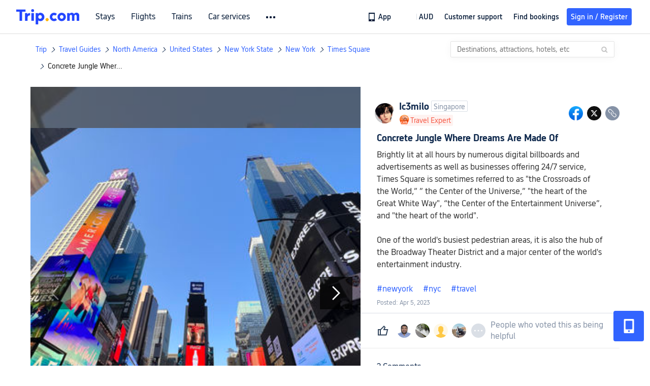

--- FILE ---
content_type: text/html; charset=utf-8
request_url: https://au.trip.com/moments/detail/new-york-248-119170784?locale=en-AU
body_size: 82013
content:
<!DOCTYPE html><html lang="en-AU" data-cargo="locale:en-AU,language:en,currency:AUD,contextType:online,site:AU,group:Trip,country:AU"><head islighthouse="false"><script id="webcore_internal" type="application/json" crossorigin="anonymous">{"rootMessageId":"100040802-0a9a8f30-491581-14912","sw":"2026116","uiInspector":"T","shark":"T","sharkDefaultAppID":"100040802","fetchPerf":[{"runningType":"nfes-server","duration":4,"success":true,"url":"/restapi/soa2/37106/userRecognize","serviceCode":"37106","operation":"userRecognize","RootMessageId":"100040802-0a9a8f30-491581-14912","CLOGGING_TRACE_ID":"","gatewayRegion":"","statusCode":200,"isSOA":true,"requestUrl":"/restapi/soa2/37106/userRecognize","method":"","errorReason":"","timeout":1000,"isSoaAgent":true,"buHead":""},{"runningType":"nfes-server","duration":4,"success":true,"url":"/restapi/soa2/18066/getTripBanner","serviceCode":"18066","operation":"getTripBanner","RootMessageId":"100040802-0a9a8f30-491581-14912","CLOGGING_TRACE_ID":"","gatewayRegion":"","statusCode":200,"isSOA":true,"requestUrl":"/restapi/soa2/18066/getTripBanner","method":"","errorReason":"","timeout":1500,"isSoaAgent":true,"buHead":""},{"runningType":"nfes-server","duration":6,"success":true,"url":"/restapi/soa2/18066/getBreadcrumb","serviceCode":"18066","operation":"getBreadcrumb","RootMessageId":"100040802-0a9a8f30-491581-14912","CLOGGING_TRACE_ID":"","gatewayRegion":"","statusCode":200,"isSOA":true,"requestUrl":"/restapi/soa2/18066/getBreadcrumb","method":"","errorReason":"","timeout":1500,"isSoaAgent":true,"buHead":""},{"runningType":"nfes-server","duration":16,"success":true,"url":"/restapi/soa2/18066/getTripMomentVoteList","serviceCode":"18066","operation":"getTripMomentVoteList","RootMessageId":"100040802-0a9a8f30-491581-14912","CLOGGING_TRACE_ID":"","gatewayRegion":"","statusCode":200,"isSOA":true,"requestUrl":"/restapi/soa2/18066/getTripMomentVoteList","method":"","errorReason":"","timeout":1500,"isSoaAgent":true,"buHead":""},{"runningType":"nfes-server","duration":25,"success":true,"url":"/restapi/soa2/18762/getInternalLinkModuleList","serviceCode":"18762","operation":"getInternalLinkModuleList","RootMessageId":"100040802-0a9a8f30-491581-14912","CLOGGING_TRACE_ID":"","gatewayRegion":"","statusCode":200,"isSOA":true,"requestUrl":"/restapi/soa2/18762/getInternalLinkModuleList","method":"","errorReason":"","timeout":1500,"isSoaAgent":true,"buHead":""},{"runningType":"nfes-server","duration":111,"success":true,"url":"/restapi/soa2/19707/getReviewSearch","serviceCode":"19707","operation":"getReviewSearch","RootMessageId":"100040802-0a9a8f30-491581-14912","CLOGGING_TRACE_ID":"","gatewayRegion":"","statusCode":200,"isSOA":true,"requestUrl":"/restapi/soa2/19707/getReviewSearch","method":"","errorReason":"","timeout":1500,"isSoaAgent":true,"buHead":""},{"runningType":"nfes-server","duration":278,"success":true,"url":"/restapi/soa2/18066/getMomentForClient","serviceCode":"18066","operation":"getMomentForClient","RootMessageId":"100040802-0a9a8f30-491581-14912","CLOGGING_TRACE_ID":"","gatewayRegion":"","statusCode":200,"isSOA":true,"requestUrl":"/restapi/soa2/18066/getMomentForClient","method":"","errorReason":"","timeout":10000,"isSoaAgent":true,"buHead":""},{"runningType":"nfes-server","duration":380,"success":true,"url":"/restapi/soa2/18066/getMomentListAggInfo","serviceCode":"18066","operation":"getMomentListAggInfo","RootMessageId":"100040802-0a9a8f30-491581-14912","CLOGGING_TRACE_ID":"","gatewayRegion":"","statusCode":200,"isSOA":true,"requestUrl":"/restapi/soa2/18066/getMomentListAggInfo","method":"","errorReason":"","timeout":1500,"isSoaAgent":true,"buHead":""}]}</script><script src="https://ak-s-cw.tripcdn.com/ares/api/cc?f=locale%2Fv3%2F33000010%2Fen-AU.js%2C%2Flocale%2Fv3%2F100025440%2Fen-AU.js&amp;etagc=f19644ab6c22aeb480946b431c7cbc1e" type="application/javascript" crossorigin="anonymous"></script><meta http-equiv="Content-Type" content="text/html; charset=utf-8"/><meta name="applicable-device" content="pc,mobile"/><meta http-equiv="x-ua-compatible" content="IE=edge,chrome=1"/><meta http-equiv="x-dns-prefetch-control" content="on"/><link rel="dns-prefetch" href="//webresource.tripcdn.com"/><link rel="dns-prefetch" href="//pages.trip.com"/><link rel="dns-prefetch" href="//restapi.amap.com"/><link rel="SHORTCUT ICON" href="/trip.ico" type="image/x-icon"/><link rel="ICON" href="/trip.ico"/><script type="text/javascript">window["$_bf"] = { loaded: true };
                            </script><meta property="og:url" content="https://au.trip.com/moments/detail/new-york-248-119170784?locale=en-AU"/><meta name="twitter:url" content="https://au.trip.com/moments/detail/new-york-248-119170784?locale=en-AU"/><meta charSet="utf-8"/><meta content="width=device-width, initial-scale=1.0, maximum-scale=1.0, user-scalable=0, viewport-fit=cover" name="viewport"/><link rel="manifest" href="/m/manifest.json?sceneId=fixed_moments_detailpage&amp;locale=en-AU"/><meta property="fb:app_id" content="891889767495675"/><meta http-equiv="Content-Type" content="text/html; charset=utf-8"/><meta http-equiv="pragma" content="no-cache"/><meta http-equiv="x-ua-compatible" content="IE=edge,chrome=1"/><meta property="og:image" content="https://ak-d.tripcdn.com/images/1mi1w2215ekf4shkg88D6_R_600_400_R5_Q90.jpg?proc=source/trip"/><meta name="twitter:card" content="summary_large_image"/><meta name="twitter:image" content="https://ak-d.tripcdn.com/images/1mi1w2215ekf4shkg88D6_R_600_400_R5_Q90.jpg?proc=source/trip"/><meta property="og:image:height" content="400"/><meta property="og:image:width" content="600"/><meta property="og:image:type" content="image/png"/><meta property="og:title" content="Concrete Jungle Where Dreams Are Made Of | Trip.com New York "/><meta name="twitter:title" content="Concrete Jungle Where Dreams Are Made Of | Trip.com New York "/><meta property="og:site_name" content="TRIP.COM"/><meta property="og:type" content="website"/><meta name="description" content="Brightly lit at all hours by numerous digital billboards and advertisements as well as businesses offering 24/7 service, Times Square is sometimes referred to as &amp;quot;the Crossroads of the World,” ” the Center of the Universe,” &amp;quot;the h"/><meta property="og:description" content="Brightly lit at all hours by numerous digital billboards and advertisements as well as businesses offering 24/7 service, Times Square is sometimes referred to as &amp;quot;the Crossroads of the World,” ” the Center of the Universe,” &amp;quot;the h"/><meta name="twitter:description" content="Brightly lit at all hours by numerous digital billboards and advertisements as well as businesses offering 24/7 service, Times Square is sometimes referred to as &amp;quot;the Crossroads of the World,” ” the Center of the Universe,” &amp;quot;the h"/><meta name="keywords" content="Places to Go in New York, Times Square Travel Photos, newyorknyc,travel"/><title>Concrete Jungle Where Dreams Are Made Of | Trip.com New York </title><link rel="alternate" href="https://us.trip.com/moments/detail/new-york-248-119170784/" hrefLang="en-US"/><link rel="alternate" href="https://ca.trip.com/moments/detail/new-york-248-119170784/" hrefLang="en-CA"/><link rel="alternate" href="https://nz.trip.com/moments/detail/new-york-248-119170784/" hrefLang="en-NZ"/><link rel="alternate" href="https://au.trip.com/moments/detail/new-york-248-119170784/" hrefLang="en-AU"/><link rel="alternate" href="https://uk.trip.com/moments/detail/new-york-248-119170784/" hrefLang="en-GB"/><link rel="alternate" href="https://sg.trip.com/moments/detail/new-york-248-119170784/" hrefLang="en-SG"/><link rel="alternate" href="https://www.trip.com/moments/detail/new-york-248-119170784/" hrefLang="x-default"/><meta name="next-head-count" content="29"/><link rel="preload" href="https://ak-s.tripcdn.com/modules/gcc/moments/_next/static/css/styles~fe5de609.f133fd90.chunk.css" as="style"/><link rel="stylesheet" href="https://ak-s.tripcdn.com/modules/gcc/moments/_next/static/css/styles~fe5de609.f133fd90.chunk.css" data-n-g=""/><link rel="preload" href="https://ak-s.tripcdn.com/modules/gcc/moments/_next/static/css/styles~f3dba0c7.2b77065c.chunk.css" as="style"/><link rel="stylesheet" href="https://ak-s.tripcdn.com/modules/gcc/moments/_next/static/css/styles~f3dba0c7.2b77065c.chunk.css" data-n-g=""/><link rel="preload" href="https://ak-s.tripcdn.com/modules/gcc/moments/_next/static/css/styles~1dc97a1d.ab203f58.chunk.css" as="style"/><link rel="stylesheet" href="https://ak-s.tripcdn.com/modules/gcc/moments/_next/static/css/styles~1dc97a1d.ab203f58.chunk.css" data-n-g=""/><link rel="preload" href="https://ak-s.tripcdn.com/modules/gcc/moments/_next/static/css/styles~5f2467a3.b3f2619c.chunk.css" as="style"/><link rel="stylesheet" href="https://ak-s.tripcdn.com/modules/gcc/moments/_next/static/css/styles~5f2467a3.b3f2619c.chunk.css" data-n-g=""/><link rel="preload" href="https://ak-s.tripcdn.com/modules/gcc/moments/_next/static/css/styles~e98c7672.1c676490.chunk.css" as="style"/><link rel="stylesheet" href="https://ak-s.tripcdn.com/modules/gcc/moments/_next/static/css/styles~e98c7672.1c676490.chunk.css" data-n-g=""/><link rel="preload" href="https://ak-s.tripcdn.com/modules/gcc/moments/_next/static/css/styles~ec8c427e.f6157e61.chunk.css" as="style"/><link rel="stylesheet" href="https://ak-s.tripcdn.com/modules/gcc/moments/_next/static/css/styles~ec8c427e.f6157e61.chunk.css" data-n-g=""/><link rel="preload" href="https://ak-s.tripcdn.com/modules/gcc/moments/_next/static/css/styles~6f6f5bd0.b4bcef7b.chunk.css" as="style"/><link rel="stylesheet" href="https://ak-s.tripcdn.com/modules/gcc/moments/_next/static/css/styles~6f6f5bd0.b4bcef7b.chunk.css" data-n-g=""/><link rel="preload" href="https://ak-s.tripcdn.com/modules/gcc/moments/_next/static/css/less~31ecd969.43add12e.chunk.css" as="style"/><link rel="stylesheet" href="https://ak-s.tripcdn.com/modules/gcc/moments/_next/static/css/less~31ecd969.43add12e.chunk.css" data-n-g=""/><link rel="preload" href="https://ak-s.tripcdn.com/modules/gcc/moments/_next/static/css/less~33070cd5.d7a10df7.chunk.css" as="style"/><link rel="stylesheet" href="https://ak-s.tripcdn.com/modules/gcc/moments/_next/static/css/less~33070cd5.d7a10df7.chunk.css" data-n-g=""/><link rel="preload" href="https://ak-s.tripcdn.com/modules/gcc/moments/_next/static/css/less~b3f74360.c01b8f93.chunk.css" as="style"/><link rel="stylesheet" href="https://ak-s.tripcdn.com/modules/gcc/moments/_next/static/css/less~b3f74360.c01b8f93.chunk.css" data-n-g=""/><link rel="preload" href="https://ak-s.tripcdn.com/modules/gcc/moments/_next/static/css/pages/momentsDetailOnline.b2d96fa2.chunk.css" as="style"/><link rel="stylesheet" href="https://ak-s.tripcdn.com/modules/gcc/moments/_next/static/css/pages/momentsDetailOnline.b2d96fa2.chunk.css" data-n-p=""/><noscript data-n-css=""></noscript><link rel="preload" href="https://ak-s.tripcdn.com/modules/gcc/moments/_next/static/main-202601062115.js" as="script"/><link rel="preload" href="https://ak-s.tripcdn.com/modules/gcc/moments/_next/static/static/runtime/webpack-202601062115.js-202601062115.js" as="script"/><link rel="preload" href="https://ak-s.tripcdn.com/modules/gcc/moments/_next/static/chunks/framework.202601062115.js" as="script"/><link rel="preload" href="https://ak-s.tripcdn.com/modules/gcc/moments/_next/static/chunks/commons~f3b9e402.202601062115.js" as="script"/><link rel="preload" href="https://ak-s.tripcdn.com/modules/gcc/moments/_next/static/chunks/commons~28d4d87c.202601062115.js" as="script"/><link rel="preload" href="https://ak-s.tripcdn.com/modules/gcc/moments/_next/static/chunks/commons~2e0d5321.202601062115.js" as="script"/><link rel="preload" href="https://ak-s.tripcdn.com/modules/gcc/moments/_next/static/chunks/commons~bceb0da7.202601062115.js" as="script"/><link rel="preload" href="https://ak-s.tripcdn.com/modules/gcc/moments/_next/static/chunks/commons~839ebebf.202601062115.js" as="script"/><link rel="preload" href="https://ak-s.tripcdn.com/modules/gcc/moments/_next/static/chunks/commons~ff1979e7.202601062115.js" as="script"/><link rel="preload" href="https://ak-s.tripcdn.com/modules/gcc/moments/_next/static/chunks/commons~14716e65.202601062115.js" as="script"/><link rel="preload" href="https://ak-s.tripcdn.com/modules/gcc/moments/_next/static/chunks/commons~c16bfae4.202601062115.js" as="script"/><link rel="preload" href="https://ak-s.tripcdn.com/modules/gcc/moments/_next/static/chunks/commons~98e34727.202601062115.js" as="script"/><link rel="preload" href="https://ak-s.tripcdn.com/modules/gcc/moments/_next/static/chunks/commons~c44b68d3.202601062115.js" as="script"/><link rel="preload" href="https://ak-s.tripcdn.com/modules/gcc/moments/_next/static/chunks/commons~2197c06d.202601062115.js" as="script"/><link rel="preload" href="https://ak-s.tripcdn.com/modules/gcc/moments/_next/static/chunks/commons~328980b5.202601062115.js" as="script"/><link rel="preload" href="https://ak-s.tripcdn.com/modules/gcc/moments/_next/static/chunks/commons~3491d51a.202601062115.js" as="script"/><link rel="preload" href="https://ak-s.tripcdn.com/modules/gcc/moments/_next/static/chunks/commons~7274e1de.202601062115.js" as="script"/><link rel="preload" href="https://ak-s.tripcdn.com/modules/gcc/moments/_next/static/chunks/styles~fe5de609.202601062115.js" as="script"/><link rel="preload" href="https://ak-s.tripcdn.com/modules/gcc/moments/_next/static/chunks/styles~f3dba0c7.202601062115.js" as="script"/><link rel="preload" href="https://ak-s.tripcdn.com/modules/gcc/moments/_next/static/chunks/styles~1dc97a1d.202601062115.js" as="script"/><link rel="preload" href="https://ak-s.tripcdn.com/modules/gcc/moments/_next/static/chunks/styles~5f2467a3.202601062115.js" as="script"/><link rel="preload" href="https://ak-s.tripcdn.com/modules/gcc/moments/_next/static/chunks/styles~e98c7672.202601062115.js" as="script"/><link rel="preload" href="https://ak-s.tripcdn.com/modules/gcc/moments/_next/static/chunks/styles~ec8c427e.202601062115.js" as="script"/><link rel="preload" href="https://ak-s.tripcdn.com/modules/gcc/moments/_next/static/chunks/styles~6f6f5bd0.202601062115.js" as="script"/><link rel="preload" href="https://ak-s.tripcdn.com/modules/gcc/moments/_next/static/chunks/less~31ecd969.202601062115.js" as="script"/><link rel="preload" href="https://ak-s.tripcdn.com/modules/gcc/moments/_next/static/chunks/less~33070cd5.202601062115.js" as="script"/><link rel="preload" href="https://ak-s.tripcdn.com/modules/gcc/moments/_next/static/chunks/less~b3f74360.202601062115.js" as="script"/><link rel="preload" href="https://ak-s.tripcdn.com/modules/gcc/moments/_next/static/pages/_app-202601062115.js" as="script"/><link rel="preload" href="https://ak-s.tripcdn.com/modules/gcc/moments/_next/static/pages/momentsDetailOnline-202601062115.js" as="script"/><style data-styled="" data-styled-version="5.3.5">.kZKEBB{margin-top:1rem;margin-bottom:16px;line-height:32px;color:#3264ff;font-size:14px;}/*!sc*/
.kZKEBB .gl-component-bread-crumb_item-container{display:inline-block;}/*!sc*/
.kZKEBB .gl-component-bread-crumb_item-container .gl-component-bread-crumb_item-separator{color:#0f294d;margin:0 6px;font-size:12px;vertical-align:middle;}/*!sc*/
.kZKEBB .gl-component-bread-crumb_item-container .gl-component-bread-crumb_item-separator:before{content:'\f5bf';}/*!sc*/
.kZKEBB .gl-component-bread-crumb_item-container .gl-component-bread-crumb_item:hover{cursor:pointer;}/*!sc*/
data-styled.g3[id="ULcontainer-k92kfg-0"]{content:"kZKEBB,"}/*!sc*/
.fZpjcp{display:-webkit-box;display:-webkit-flex;display:-ms-flexbox;display:flex;}/*!sc*/
@media screen and (max-width:428px){.fZpjcp{display:none;}}/*!sc*/
data-styled.g5[id="Warp-ni6iyn-0"]{content:"fZpjcp,"}/*!sc*/
.gdCZtS{max-width:1160px;margin:0 auto;padding:0;}/*!sc*/
.gdCZtS .related_moments_title{font-size:20px;line-height:24px;font-weight:700;}/*!sc*/
data-styled.g9[id="TravelDetailContainer-sc-1m8dzya-0"]{content:"gdCZtS,"}/*!sc*/
.kCwcnl{width:100%;position:relative;margin-top:8px;display:-webkit-box;display:-webkit-flex;display:-ms-flexbox;display:flex;-webkit-flex-direction:row;-ms-flex-direction:row;flex-direction:row;margin-bottom:64px;}/*!sc*/
.kCwcnl .videoContainer{position:relative;display:-webkit-box;display:-webkit-flex;display:-ms-flexbox;display:flex;width:650px;height:810px;background:#000000;}/*!sc*/
.kCwcnl .gl-cpt_imagallery{position:relative;top:0;left:0px;margin-left:0;margin-top:0;width:auto;height:auto;margin-bottom:0px;padding-bottom:0;width:650px;}/*!sc*/
.kCwcnl .gl-cpt_imagallery .image-gallery-content{padding:0px;}/*!sc*/
.kCwcnl .gl-cpt_imagallery .photo-list-warp .photo-list-imgs-list{-webkit-transform:scale(1,1) translateX(0);-ms-transform:scale(1,1) translateX(0);transform:scale(1,1) translateX(0);}/*!sc*/
.kCwcnl .gl-cpt_imagallery .photo-list-warp .photo-list-imgs-list .image-gallery-slides{padding-bottom:812px;width:100%;}/*!sc*/
.kCwcnl .gl-cpt_imagallery .photo-list-warp .photo-list-imgs-list .image-gallery-slides .image-gallery-slide{width:100%;bottom:0;}/*!sc*/
.kCwcnl .gl-cpt_imagallery .photo-list-warp .photo-list-imgs-list .image-gallery-image{width:100% !important;height:100% !important;-webkit-transform:scaleX(1) !important;-ms-transform:scaleX(1) !important;transform:scaleX(1) !important;overflow:hidden;position:relative;margin-left:0px;}/*!sc*/
.kCwcnl .gl-cpt_imagallery .photo-list-warp .photo-list-imgs-list .image-gallery-image img{width:650px !important;position:absolute;top:0;left:0;}/*!sc*/
.kCwcnl .gl-cpt_imagallery .photo-list-warp .photo-list-imgs-list .image-gallery .left-nav-big{left:50px !important;}/*!sc*/
.kCwcnl .gl-cpt_imagallery .photo-list-warp .photo-list-imgs-list .image-gallery .image-gallery-left-nav{height:64px;width:64px;background:url(https://ak-d.tripcdn.com/images/0AS4s120008am3vd9B541.png) no-repeat;background-size:100% 100%;padding:0;box-shadow:none;background-color:transparent;border:none;border-radius:0;left:16px !important;-webkit-transform:translateY(-50%) scale(1);-ms-transform:translateY(-50%) scale(1);transform:translateY(-50%) scale(1);}/*!sc*/
.kCwcnl .gl-cpt_imagallery .photo-list-warp .photo-list-imgs-list .image-gallery .image-gallery-left-nav.image-gallery-overview-left-nav{width:48px;height:136px;left:0 !important;background-image:none !important;background-color:rgba(0,0,0,0.7) !important;display:-webkit-box;display:-webkit-flex;display:-ms-flexbox;display:flex;-webkit-box-pack:center;-webkit-justify-content:center;-ms-flex-pack:center;justify-content:center;-webkit-align-items:center;-webkit-box-align:center;-ms-flex-align:center;align-items:center;}/*!sc*/
.kCwcnl .gl-cpt_imagallery .photo-list-warp .photo-list-imgs-list .image-gallery .image-gallery-left-nav.image-gallery-overview-left-nav .arrow-left{color:#fff;-webkit-transform:rotateZ(270deg);-ms-transform:rotateZ(270deg);transform:rotateZ(270deg);}/*!sc*/
.kCwcnl .gl-cpt_imagallery .photo-list-warp .photo-list-imgs-list .image-gallery-left-nav[disabled]{background:url(https://ak-d.tripcdn.com/images/0AS29120008am3x2cC200.png) no-repeat;background-size:100% 100%;}/*!sc*/
.kCwcnl .gl-cpt_imagallery .photo-list-warp .photo-list-imgs-list .image-gallery-left-nav[disabled].image-gallery-overview-left-nav{background-color:rgba(0,0,0,0) !important;}/*!sc*/
.kCwcnl .gl-cpt_imagallery .photo-list-warp .photo-list-imgs-list .image-gallery-left-nav[disabled].image-gallery-overview-left-nav .arrow-left{color:#fff;opacity:0.2;}/*!sc*/
.kCwcnl .gl-cpt_imagallery .photo-list-warp .photo-list-imgs-list .image-gallery-left-nav:hover{background:url(https://ak-d.tripcdn.com/images/0AS3h120008am3utz541C.png) no-repeat;background-size:100% 100%;}/*!sc*/
.kCwcnl .gl-cpt_imagallery .photo-list-warp .photo-list-imgs-list .image-gallery-left-nav:hover.image-gallery-overview-left-nav .arrow-left{color:#2a7dfa;}/*!sc*/
.kCwcnl .gl-cpt_imagallery .photo-list-warp .photo-list-imgs-list .image-gallery .right-nav-big{right:50px !important;}/*!sc*/
.kCwcnl .gl-cpt_imagallery .photo-list-warp .photo-list-imgs-list .image-gallery .image-gallery-right-nav{height:64px;width:64px;background:url(https://ak-d.tripcdn.com/images/0AS6t120008am43i619BF.png) no-repeat;background-size:100% 100%;padding:0;box-shadow:none;background-color:transparent;border:none;border-radius:0;right:16px !important;-webkit-transform:translateY(-50%) scale(1);-ms-transform:translateY(-50%) scale(1);transform:translateY(-50%) scale(1);}/*!sc*/
.kCwcnl .gl-cpt_imagallery .photo-list-warp .photo-list-imgs-list .image-gallery .image-gallery-right-nav.image-gallery-overview-right-nav{width:48px;height:136px;left:602px !important;right:0 !important;background-image:none !important;background-color:rgba(0,0,0,0.7) !important;display:-webkit-box;display:-webkit-flex;display:-ms-flexbox;display:flex;-webkit-box-pack:center;-webkit-justify-content:center;-ms-flex-pack:center;justify-content:center;-webkit-align-items:center;-webkit-box-align:center;-ms-flex-align:center;align-items:center;}/*!sc*/
.kCwcnl .gl-cpt_imagallery .photo-list-warp .photo-list-imgs-list .image-gallery .image-gallery-right-nav.image-gallery-overview-right-nav .arrow-right{color:#fff;-webkit-transform:rotateZ(90deg);-ms-transform:rotateZ(90deg);transform:rotateZ(90deg);}/*!sc*/
.kCwcnl .gl-cpt_imagallery .photo-list-warp .photo-list-imgs-list .image-gallery .image-gallery-right-nav[disabled]{background:url(https://ak-d.tripcdn.com/images/0AS0o120008am40it2F40.png) no-repeat;background-size:100% 100%;}/*!sc*/
.kCwcnl .gl-cpt_imagallery .photo-list-warp .photo-list-imgs-list .image-gallery .image-gallery-right-nav[disabled].image-gallery-overview-right-nav{background-color:rgba(0,0,0,0) !important;}/*!sc*/
.kCwcnl .gl-cpt_imagallery .photo-list-warp .photo-list-imgs-list .image-gallery .image-gallery-right-nav[disabled].image-gallery-overview-right-nav .arrow-right{color:#fff;opacity:0.2;}/*!sc*/
.kCwcnl .gl-cpt_imagallery .photo-list-warp .photo-list-imgs-list .image-gallery .image-gallery-right-nav:hover{background:url(https://ak-d.tripcdn.com/images/0AS3z120008am3wr09E15.png) no-repeat;background-size:100% 100%;}/*!sc*/
.kCwcnl .gl-cpt_imagallery .photo-list-warp .photo-list-imgs-list .image-gallery .image-gallery-right-nav:hover.image-gallery-overview-right-nav .arrow-right{color:#2a7dfa;}/*!sc*/
.kCwcnl .bg-grey,.kCwcnl .gl-cpt_imagallery .photo-list-warp .photo-list-imgs-list .image-gallery-image .bg-img{width:100% !important;height:100% !important;object-fit:fill !important;z-index:-1;margin-left:0;}/*!sc*/
.kCwcnl .bg-grey{background:rgba(78,78,78,0.75);}/*!sc*/
.kCwcnl .gl-cpt_imagallery .photo-list-warp .photo-list-imgs-list .image-gallery-index{text-align:center;position:absolute;bottom:20px;width:100%;-webkit-transform:scale(1);-ms-transform:scale(1);transform:scale(1);}/*!sc*/
.kCwcnl .gl-cpt_imagallery .photo-list-warp .photo-list-imgs-list .image-gallery-index span{color:#ffffff;}/*!sc*/
.kCwcnl .level-view{position:absolute;-webkit-align-items:center;-webkit-box-align:center;-ms-flex-align:center;align-items:center;-webkit-box-pack:center;-webkit-justify-content:center;-ms-flex-pack:center;justify-content:center;display:-webkit-box;display:-webkit-flex;display:-ms-flexbox;display:flex;-webkit-flex-direction:row;-ms-flex-direction:row;flex-direction:row;background-image:linear-gradient(135deg,#f6cf99 0%,#e6b26d 100%);border-radius:2px;padding:2px 6px 2px 7px;left:16px;bottom:13px;z-index:100;height:22px;}/*!sc*/
.kCwcnl .level-view .level-icon{width:16px;height:16px;}/*!sc*/
.kCwcnl .level-view .level-text{font-size:13px;margin-left:4px;color:#ffffff;font-weight:bold;}/*!sc*/
.kCwcnl .level-content{position:relative;}/*!sc*/
.kCwcnl .tag-view{margin-left:32px;}/*!sc*/
.kCwcnl .tag-view a{color:#3264ff;}/*!sc*/
.kCwcnl .video-cover-image .video_player_icon{cursor:pointer;position:absolute;left:50%;top:50%;width:56px;height:56px;margin-left:-28px;margin-top:-28px;}/*!sc*/
data-styled.g10[id="PhotoDetailStyle-sc-1m8dzya-1"]{content:"kCwcnl,"}/*!sc*/
.kTFYkF{position:relative;height:812px;-webkit-flex:1;-ms-flex:1;flex:1;display:-webkit-box;display:-webkit-flex;display:-ms-flexbox;display:flex;-webkit-flex-direction:column;-ms-flex-direction:column;flex-direction:column;left:0px;}/*!sc*/
.kTFYkF .close{background-image:url([data-uri]);background-repeat:no-repeat;background-size:cover;width:20px;height:20px;position:absolute;right:10px;top:10px;cursor:pointer;}/*!sc*/
.kTFYkF .keyword_link{-webkit-text-decoration:none;text-decoration:none;border-bottom:1px solid #dadfe6;cursor:pointer;margin:auto 5px;}/*!sc*/
.kTFYkF .scroll_content{max-width:510px;overflow:scroll;height:auto;position:relative;}/*!sc*/
.kTFYkF .scroll_content::-webkit-scrollbar{display:none;}/*!sc*/
.kTFYkF .cardContainer{border-top:13px solid #f0f2f5;width:100%;}/*!sc*/
.kTFYkF .cardContainer .cardTitle{padding-top:20px;padding-left:32px;padding-bottom:16px;color:#0f294d;font-size:20px;font-weight:500;}/*!sc*/
.kTFYkF .cardContainer .moreCard{padding-top:5px;padding-bottom:11px;color:#3264ff;font-size:14px;font-weight:500;display:-webkit-box;display:-webkit-flex;display:-ms-flexbox;display:flex;-webkit-box-pack:center;-webkit-justify-content:center;-ms-flex-pack:center;justify-content:center;-webkit-align-items:center;-webkit-box-align:center;-ms-flex-align:center;align-items:center;}/*!sc*/
.kTFYkF .cardContainer .moreCard span{cursor:pointer;display:-webkit-box;display:-webkit-flex;display:-ms-flexbox;display:flex;}/*!sc*/
.kTFYkF .cardContainer .scrollCardContent{height:auto;max-height:365px;overflow:visible;}/*!sc*/
.kTFYkF .cardContainer .scrollCardContent::-webkit-scrollbar{display:none;}/*!sc*/
.kTFYkF .content{margin:10px 32px 8px 0;}/*!sc*/
.kTFYkF .content_expand{font-size:16px;line-height:24px;}/*!sc*/
.kTFYkF .topicItem{color:#3264ff;font-size:16px;font-weight:normal;height:16px;-webkit-letter-spacing:0px;-moz-letter-spacing:0px;-ms-letter-spacing:0px;letter-spacing:0px;line-height:16px;margin-right:8px;margin-bottom:12px;margin-right:16px;word-break:break-word;}/*!sc*/
.kTFYkF .topicItem:hover{cursor:pointer;-webkit-text-decoration:underline;text-decoration:underline;}/*!sc*/
.kTFYkF .ai{margin:0px 0 0 32px;color:#8592a6;font-size:12px;line-height:16px;}/*!sc*/
.kTFYkF .time{font-size:12px;color:#8592a6;margin-top:4px;margin-bottom:12px;margin-left:32px;}/*!sc*/
.kTFYkF .related-rank{display:-webkit-box;display:-webkit-flex;display:-ms-flexbox;display:flex;-webkit-align-items:center;-webkit-box-align:center;-ms-flex-align:center;align-items:center;height:22px;border-radius:2px;width:-webkit-fit-content;width:-moz-fit-content;width:fit-content;max-width:450px;margin-left:32px;margin-bottom:12px;cursor:pointer;}/*!sc*/
.kTFYkF .related-rank-icon{width:61px;height:22px;border-radius:2px;display:-webkit-box;display:-webkit-flex;display:-ms-flexbox;display:flex;-webkit-align-items:center;-webkit-box-align:center;-ms-flex-align:center;align-items:center;-webkit-box-pack:center;-webkit-justify-content:center;-ms-flex-pack:center;justify-content:center;}/*!sc*/
.kTFYkF .related-rank-icon-best{height:15px;width:auto;}/*!sc*/
.kTFYkF .related-rank-icon-trends{width:62px;height:22px;}/*!sc*/
.kTFYkF .related-rank-text{-webkit-flex:1;-ms-flex:1;flex:1;margin-left:4px;font-size:14px;line-height:22px;overflow:hidden;white-space:nowrap;text-overflow:ellipsis;}/*!sc*/
.kTFYkF .related-rank-arrow{margin-left:4px;margin-right:4px;font-size:10px;}/*!sc*/
.kTFYkF .entry-guide-title{height:22px;line-height:22px;color:#ffffff;padding:4px;font-size:12px;}/*!sc*/
.kTFYkF .vote_list{margin-left:32px;display:-webkit-box;display:-webkit-flex;display:-ms-flexbox;display:flex;-webkit-flex-direction:row;-ms-flex-direction:row;flex-direction:row;-webkit-align-items:center;-webkit-box-align:center;-ms-flex-align:center;align-items:center;-webkit-box-pack:start;-webkit-justify-content:flex-start;-ms-flex-pack:start;justify-content:flex-start;height:68px;overflow:hidden;}/*!sc*/
.kTFYkF .vote_head_image{width:100%;height:100%;}/*!sc*/
.kTFYkF .vote_head_container{width:28px;height:28px;border-radius:50%;margin:0px 8px 0px 0px;overflow:hidden;background:#dadfe6;cursor:pointer;}/*!sc*/
.kTFYkF .vote_text{margin-left:8px;font-size:16px;color:#8592a6;line-height:22px;cursor:pointer;-webkit-flex:1;-ms-flex:1;flex:1;}/*!sc*/
.kTFYkF .info-wrapper{margin-left:32px;}/*!sc*/
.kTFYkF .trends-logo{width:98px;height:20px;float:left;margin:1px 5px 0 0;cursor:pointer;}/*!sc*/
.kTFYkF .article-title{font-size:18px;color:#0f294d;font-weight:bold;margin-right:32px;margin-top:12px;}/*!sc*/
.kTFYkF .textarea2{margin:16px 0px;-webkit-flex:1;-ms-flex:1;flex:1;max-width:305px;min-height:22px;max-height:92px;line-height:22px;overflow:scroll;}/*!sc*/
.kTFYkF .textarea2::-webkit-scrollbar{display:none;}/*!sc*/
.kTFYkF .textarea2[placeholder]:empty::before{content:attr(placeholder);color:#8592a6;}/*!sc*/
.kTFYkF .textarea2[placeholder]:empty:focus::before{content:'';}/*!sc*/
.kTFYkF .textarea2:focus{outline:none;}/*!sc*/
.kTFYkF .input_view{position:absolute;bottom:0;left:0;width:100%;box-sizing:border-box;display:-webkit-box;display:-webkit-flex;display:-ms-flexbox;display:flex;-webkit-flex-direction:row;-ms-flex-direction:row;flex-direction:row;-webkit-box-pack:center;-webkit-justify-content:center;-ms-flex-pack:center;justify-content:center;-webkit-align-items:center;-webkit-box-align:center;-ms-flex-align:center;align-items:center;background-color:white;padding:12px 16px 12px 16px;box-shadow:0 0 8px 0 rgba(53,58,64,0.19);}/*!sc*/
.kTFYkF .input_phaise_container{-webkit-flex:0;-ms-flex:0;flex:0;display:-webkit-box;display:-webkit-flex;display:-ms-flexbox;display:flex;-webkit-flex-direction:row;-ms-flex-direction:row;flex-direction:row;-webkit-box-pack:center;-webkit-justify-content:center;-ms-flex-pack:center;justify-content:center;-webkit-align-items:center;-webkit-box-align:center;-ms-flex-align:center;align-items:center;margin-left:26px;cursor:pointer;}/*!sc*/
.kTFYkF .input_number{color:#455873;font-size:14px;margin-top:-25px;}/*!sc*/
.kTFYkF .textarea_container{-webkit-flex:1;-ms-flex:1;flex:1;color:#0f294d;padding:0px 16px;border:1px solid #dadfe6;border-radius:4px;display:-webkit-box;display:-webkit-flex;display:-ms-flexbox;display:flex;-webkit-flex-direction:row;-ms-flex-direction:row;flex-direction:row;-webkit-box-pack:justify;-webkit-justify-content:space-between;-ms-flex-pack:justify;justify-content:space-between;-webkit-align-items:center;-webkit-box-align:center;-ms-flex-align:center;align-items:center;}/*!sc*/
.kTFYkF .textarea_container::-webkit-scrollbar{display:none;}/*!sc*/
.kTFYkF .submit{cursor:pointer;margin-left:16px;font-weight:bold;font-size:16px;}/*!sc*/
.kTFYkF .coupon-box{margin-left:28px;margin-top:16px;display:-webkit-box;display:-webkit-flex;display:-ms-flexbox;display:flex;-webkit-align-items:center;-webkit-box-align:center;-ms-flex-align:center;align-items:center;}/*!sc*/
.kTFYkF .coupon-box .coupon-reward-bg{height:30px;background:rgba(249,76,134,0.1);border:1px solid #f94c86;border-radius:2px;display:-webkit-box;display:-webkit-flex;display:-ms-flexbox;display:flex;-webkit-flex-direction:row;-ms-flex-direction:row;flex-direction:row;-webkit-align-items:center;-webkit-box-align:center;-ms-flex-align:center;align-items:center;color:rgb(249,76,134);font-size:14px;font-weight:500;line-height:30px;-webkit-box-pack:start;-webkit-justify-content:flex-start;-ms-flex-pack:start;justify-content:flex-start;cursor:pointer;}/*!sc*/
.kTFYkF .coupon-box .coupon-reward-bg .coupon-text{margin-left:8px;margin-right:8px;overflow:hidden;white-space:nowrap;}/*!sc*/
.kTFYkF .coupon-box .coupon-reward-bg .dash{height:32px;background:#fff;}/*!sc*/
.kTFYkF .coupon-box .coupon-reward-bg .coupon-content{margin-left:8px;margin-right:8px;display:-webkit-box;display:-webkit-flex;display:-ms-flexbox;display:flex;-webkit-flex-direction:row;-ms-flex-direction:row;flex-direction:row;-webkit-box-pack:center;-webkit-justify-content:center;-ms-flex-pack:center;justify-content:center;-webkit-align-items:center;-webkit-box-align:center;-ms-flex-align:center;align-items:center;}/*!sc*/
.kTFYkF .coupon-box .coupon-reward-bg .coupon-content .coupon-text{color:#455873;font-size:14px;margin-top:4px;}/*!sc*/
.kTFYkF .coupon-box .coupon-reward-bg .coupon-content .coupon-title{overflow:hidden;white-space:nowrap;text-overflow:ellipsis;}/*!sc*/
data-styled.g11[id="BoxRight-sc-1m8dzya-2"]{content:"kTFYkF,"}/*!sc*/
.hVKqXg{line-height:24px;margin-left:28px;margin-top:27px;margin-bottom:10px;clear:both;overflow:hidden;-webkit-align-items:center;-webkit-box-align:center;-ms-flex-align:center;align-items:center;-webkit-box-pack:start;-webkit-justify-content:flex-start;-ms-flex-pack:start;justify-content:flex-start;display:-webkit-box;display:-webkit-flex;display:-ms-flexbox;display:flex;-webkit-flex-direction:row;-ms-flex-direction:row;flex-direction:row;}/*!sc*/
.hVKqXg .container{cursor:pointer;width:40px;height:40px;margin-right:8px;-webkit-flex-shrink:0;-ms-flex-negative:0;flex-shrink:0;}/*!sc*/
.hVKqXg .img{width:40px;height:40px;border-radius:50%;}/*!sc*/
.hVKqXg .line1{display:-webkit-box;display:-webkit-flex;display:-ms-flexbox;display:flex;overflow:hidden;width:100%;cursor:pointer;}/*!sc*/
.hVKqXg .line2{margin-top:4px;display:-webkit-box;display:-webkit-flex;display:-ms-flexbox;display:flex;cursor:pointer;width:100%;}/*!sc*/
.hVKqXg .nickname{font-size:18px;color:#0f294d;white-space:nowrap;text-overflow:ellipsis;overflow:hidden;word-break:break-word;font-weight:bold;-webkit-flex-shrink:0;-ms-flex-negative:0;flex-shrink:0;}/*!sc*/
.hVKqXg .location{margin-left:4px;padding:0 4px;height:22px;border:1px solid #dadfe6;border-radius:2px 2px 2px 2px;box-sizing:border-box;color:#8592a6;font-size:14px;line-height:22px;white-space:nowrap;text-overflow:ellipsis;overflow:hidden;word-break:break-word;}/*!sc*/
.hVKqXg .vip-icon{display:-webkit-box;display:-webkit-flex;display:-ms-flexbox;display:flex;-webkit-align-items:center;-webkit-box-align:center;-ms-flex-align:center;align-items:center;-webkit-box-pack:center;-webkit-justify-content:center;-ms-flex-pack:center;justify-content:center;width:-webkit-fit-content;width:-moz-fit-content;width:fit-content;height:22px;border-radius:12px;-webkit-flex-shrink:1;-ms-flex-negative:1;flex-shrink:1;overflow:hidden;}/*!sc*/
.hVKqXg .vip{width:18px;height:18px;margin-left:2px;-webkit-flex-shrink:0;-ms-flex-negative:0;flex-shrink:0;margin-right:2px;}/*!sc*/
.hVKqXg .vip-name{max-width:200px;margin-right:8px;font-size:14px;line-height:22px;white-space:nowrap;overflow:hidden;text-overflow:ellipsis;-webkit-flex-shrink:1;-ms-flex-negative:1;flex-shrink:1;}/*!sc*/
.hVKqXg .level{margin-left:10px;height:22px;border-radius:2px;position:relative;-webkit-flex-shrink:1;-ms-flex-negative:1;flex-shrink:1;display:-webkit-box;display:-webkit-flex;display:-ms-flexbox;display:flex;}/*!sc*/
.hVKqXg .level-pic{width:20px;height:20px;position:absolute;top:0;left:-10px;}/*!sc*/
.hVKqXg .level-name{max-width:200px;margin-left:12px;margin-right:4px;font-size:14px;line-height:22px;white-space:nowrap;overflow:hidden;text-overflow:ellipsis;-webkit-flex-shrink:1;-ms-flex-negative:1;flex-shrink:1;word-break:break-all;}/*!sc*/
.hVKqXg .avat-info{display:-webkit-box;display:-webkit-flex;display:-ms-flexbox;display:flex;-webkit-flex-direction:column;-ms-flex-direction:column;flex-direction:column;-webkit-align-items:flex-start;-webkit-box-align:flex-start;-ms-flex-align:flex-start;align-items:flex-start;width:0;-webkit-flex:1;-ms-flex:1;flex:1;margin-right:20px;overflow:hidden;cursor:pointer;text-overflow:ellipsis;word-break:break-word;}/*!sc*/
.hVKqXg .follow-tag{margin:0 4px;padding:0 8px;color:#06aebd;font-size:12px;line-height:18px;font-weight:normal;border:1px solid #06aebd;border-radius:4px;-webkit-flex:0;-ms-flex:0;flex:0;white-space:nowrap;}/*!sc*/
.hVKqXg .self-tag{margin:0 4px;padding:0 8px;color:#7378e6;font-size:12px;line-height:18px;font-weight:normal;border:1px solid #7378e6;border-radius:4px;-webkit-flex:0;-ms-flex:0;flex:0;white-space:nowrap;}/*!sc*/
data-styled.g12[id="User-sc-1m8dzya-3"]{content:"hVKqXg,"}/*!sc*/
.kXKAQx{display:block;width:28px;height:28px;}/*!sc*/
.kXKAQx.facebook{cursor:pointer;background:url(https://ak-d.tripcdn.com/images/0AS3312000am893hw1413.png) center / cover no-repeat;}/*!sc*/
.kXKAQx.twitter{margin-left:8px;cursor:pointer;background:url(https://ak-d.tripcdn.com/images/0556k12000di90shy7FF3.png) center / cover no-repeat;}/*!sc*/
.kXKAQx.copy{cursor:pointer;margin-left:8px;background:url(https://ak-d.tripcdn.com/images/0AS0312000am89o53F3AB.png) center / cover no-repeat;}/*!sc*/
data-styled.g13[id="Share-sc-1m8dzya-4"]{content:"kXKAQx,"}/*!sc*/
.gtRpAx{min-height:700px;}/*!sc*/
.gtRpAx .item{width:25%;padding:0 10px 20px;box-sizing:border-box;display:inline-block;}/*!sc*/
.gtRpAx .text{padding:12px 12px 0;}/*!sc*/
.gtRpAx .img{display:block;width:100%;}/*!sc*/
.gtRpAx .item-a{font-size:16px;display:-webkit-box;-webkit-box-orient:vertical;-webkit-line-clamp:2;overflow:hidden;color:#0f294d;font-weight:normal;}/*!sc*/
.gtRpAx a:hover{color:#333;}/*!sc*/
.gtRpAx .text a{line-height:24px;max-height:96px;overflow:hidden;}/*!sc*/
.gtRpAx .img-a{position:relative;min-height:60px;max-height:348px;overflow:hidden;}/*!sc*/
.gtRpAx .user{line-height:30px;height:30px;margin-top:3px;position:relative;}/*!sc*/
.gtRpAx .img_container{width:28px;height:30px;margin-right:6px;position:absolute;}/*!sc*/
.gtRpAx .userimg{width:24px;height:24px;border-radius:50%;position:absolute;left:2px;top:3px;background:rgb(235,235,242);overflow:hidden;}/*!sc*/
.gtRpAx .coverbg{height:80px;width:100%;position:absolute;bottom:0;background:linear-gradient(-180deg,rgba(0,0,0,0) 0%,rgba(0,0,0,0.5) 99%);display:-webkit-box;display:-webkit-flex;display:-ms-flexbox;display:flex;-webkit-align-items:flex-end;-webkit-box-align:flex-end;-ms-flex-align:flex-end;align-items:flex-end;}/*!sc*/
.gtRpAx .cover{display:-webkit-box;display:-webkit-flex;display:-ms-flexbox;display:flex;-webkit-flex-direction:row;-ms-flex-direction:row;flex-direction:row;}/*!sc*/
.gtRpAx .poiimg{width:16px;height:16px;margin:12px 0 12px 12px;}/*!sc*/
.gtRpAx .poi-tag-icon{width:16px;height:16px;}/*!sc*/
.gtRpAx .poiname{color:#fff;margin:12px;display:inline-block;font-size:16px;font-weight:normal;display:-webkit-box;-webkit-box-orient:vertical;-webkit-line-clamp:2;overflow:hidden;text-overflow:ellipsis;}/*!sc*/
.gtRpAx .content{cursor:pointer;padding:0 0 12px;border:1px solid #e4e4e4;box-shadow:0 4px 12px 0 #fff;}/*!sc*/
.gtRpAx .content:hover{box-shadow:0 4px 12px 0 rgba(38,129,255,0.2);}/*!sc*/
.gtRpAx .nick{margin-left:32px;overflow:hidden;}/*!sc*/
.gtRpAx .page-tag{background:#fafcff;font-weight:normal;}/*!sc*/
data-styled.g15[id="PhotoListStyle-mldgk7-0"]{content:"gtRpAx,"}/*!sc*/
.gsfGnA{width:100%;position:relative;}/*!sc*/
.gsfGnA .devider{height:1px;width:calc(100% - 0px);background-color:#dadfe6;position:absolute;bottom:0px;}/*!sc*/
.gsfGnA .user{margin-top:16px;display:-webkit-box;display:-webkit-flex;display:-ms-flexbox;display:flex;-webkit-flex-direction:row;-ms-flex-direction:row;flex-direction:row;-webkit-box-pack:start;-webkit-justify-content:flex-start;-ms-flex-pack:start;justify-content:flex-start;-webkit-align-items:center;-webkit-box-align:center;-ms-flex-align:center;align-items:center;}/*!sc*/
.gsfGnA .img{-webkit-flex-shrink:0;-ms-flex-negative:0;flex-shrink:0;width:28px;height:28px;border-radius:50%;overflow:hidden;margin-right:8px;background-color:#f5f7fa;}/*!sc*/
.gsfGnA .img-blur{-webkit-filter:blur(1px);filter:blur(1px);}/*!sc*/
.gsfGnA .title{line-height:24px;font-size:16px;font-weight:bold;color:#0f294d;}/*!sc*/
.gsfGnA .content{margin:0px 0px 0px 36px;line-height:24px;font-size:16px;color:#0f294d;}/*!sc*/
.gsfGnA .post_time{line-height:16px;font-size:12px;color:#8592a6;}/*!sc*/
.gsfGnA .comment-hint{margin:4px 4px 4px 36px;color:#1136a6;font-size:12px;line-height:16px;cursor:pointer;}/*!sc*/
.gsfGnA .footer{margin-left:36px;margin-top:8px;margin-right:0px;line-height:16px;font-size:12px;color:#8592a6;display:-webkit-box;display:-webkit-flex;display:-ms-flexbox;display:flex;-webkit-flex-direction:row;-ms-flex-direction:row;flex-direction:row;-webkit-box-pack:justify;-webkit-justify-content:space-between;-ms-flex-pack:justify;justify-content:space-between;}/*!sc*/
.gsfGnA .helpful_container{display:-webkit-box;display:-webkit-flex;display:-ms-flexbox;display:flex;-webkit-flex-direction:row;-ms-flex-direction:row;flex-direction:row;-webkit-box-pack:start;-webkit-justify-content:flex-start;-ms-flex-pack:start;justify-content:flex-start;cursor:pointer;}/*!sc*/
.gsfGnA .helpful_like{margin-left:4px;line-height:16px;font-size:12px;color:#8592a6;}/*!sc*/
.gsfGnA .hotel_footer{margin-left:36px;margin-top:8px;margin-right:0px;line-height:16px;font-size:12px;color:#8592a6;display:-webkit-box;display:-webkit-flex;display:-ms-flexbox;display:flex;-webkit-flex-direction:row;-ms-flex-direction:row;flex-direction:row;cursor:pointer;}/*!sc*/
.gsfGnA .hotel_more{color:#1136a6;font-size:16px;font-weight:normal;}/*!sc*/
.gsfGnA .hotel_more_icon{font-size:16px;color:#1136a6;margin-left:4px;}/*!sc*/
.gsfGnA .self_tag{margin-left:4px;border:1px solid #1136a6;border-radius:2px 2px 2px 2px;color:#1136a6;font-size:11px;padding:1px 4px;font-weight:normal;}/*!sc*/
data-styled.g16[id="Container-sc-1ankibs-0"]{content:"gsfGnA,"}/*!sc*/
.eDRAQm{width:100%;border-top:1px solid #eaeaea;box-sizing:border-box;padding-left:32px;padding-right:32px;}/*!sc*/
.eDRAQm .comment_num{margin-top:24px;font-size:16px;color:#0f294d;line-height:24px;}/*!sc*/
.eDRAQm .more-button-view{height:70px;display:-webkit-box;display:-webkit-flex;display:-ms-flexbox;display:flex;-webkit-box-pack:center;-webkit-justify-content:center;-ms-flex-pack:center;justify-content:center;-webkit-align-items:center;-webkit-box-align:center;-ms-flex-align:center;align-items:center;}/*!sc*/
.eDRAQm .more-button{padding:8px 16px;color:#3264ff;-webkit-text-decoration:none;text-decoration:none;border:1px solid #3264ff;border-radius:2px;cursor:pointer;}/*!sc*/
data-styled.g17[id="Container-sc-17sndto-0"]{content:"eDRAQm,"}/*!sc*/
</style></head><body><div id="__next"><div style="width:100%;height:50vh;position:fixed;z-index:-100;background:rgba(0,0,0,0);color:rgba(0,0,0,0);font-size:200px">https://au.trip.com/moments/detail/new-york-248-119170784?locale=en-AU</div><div class="page-content" style="height:0"><div class="page-header"><div class="trip_common_head_con"><div class="mc-hd mc-hd__en-au mc-hd_line mc-hd_theme_white mc-hd-single_row"><div class="mc-hd__inner"><div class="mc-hd__flex-con clear-float"><div class="mc-hd__logo-con mc-hd__logo-con-en-AU mc-hd__logo-layout-0"><a class="mc-hd__logo mc-hd__logo-en-au" href="/?locale=en-AU&amp;curr=AUD"></a></div><div class="mc-hd__nav-single-row"><div class="mc-hd__nav-con 3010 mc-hd__nav-loading" id="ibuHeaderChannels"><ul class="mc-hd__nav"><li class="mc-hd__nav-item"><a id="header_action_nav_hotels" class="mc-hd__nav-lnk" title="Stays" href="/hotels/?locale=en-AU&amp;curr=AUD">Stays</a></li><li class="mc-hd__nav-item"><a id="header_action_nav_flights" class="mc-hd__nav-lnk" title="Flights" href="/flights/?locale=en-AU&amp;curr=AUD">Flights</a></li><li class="mc-hd__nav-item"><a id="header_action_nav_trains" class="mc-hd__nav-lnk" title="Trains" href="/trains/?locale=en-AU&amp;curr=AUD">Trains</a></li><li class="mc-hd__nav-item mc-hd__nav-item-wth-sub"><span id="header_action_nav_cars" class="mc-hd__nav-lnk" title="Car services">Car services</span><ul class="mc-hd__nav-item-sub"><li><a id="header_action_nav_Car Hire" href="/carhire/?channelid=14409&amp;locale=en-AU&amp;curr=AUD" class="mc-hd__sub-nav-lnk">Car Hire</a></li><li><a id="header_action_nav_Airport Transfers" href="/airport-transfers/?locale=en-AU&amp;curr=AUD" class="mc-hd__sub-nav-lnk">Airport Transfers</a></li></ul></li><li class="mc-hd__nav-item mc-hd__nav-item-wth-sub"><a id="header_action_nav_ttd" class="mc-hd__nav-lnk" title="Attractions &amp; Tours" href="/things-to-do/ttd-home/?ctm_ref=vactang_page_23810&amp;locale=en-AU&amp;curr=AUD">Attractions & Tours</a><ul class="mc-hd__nav-item-sub"><li><a id="header_action_nav_Attractions &amp; Tours" href="/things-to-do/ttd-home/?ctm_ref=vactang_page_23810&amp;locale=en-AU&amp;curr=AUD" class="mc-hd__sub-nav-lnk">Attractions &amp; Tours</a></li><li><a id="header_action_nav_eSIM &amp; SIM" href="/sale/w/10229/esim.html?locale=en-AU&amp;curr=AUD" class="mc-hd__sub-nav-lnk">eSIM &amp; SIM</a></li></ul></li><li class="mc-hd__nav-item"><a id="header_action_nav_packages" class="mc-hd__nav-lnk" title="Flight + Hotel" href="/packages/?sourceFrom=IBUBundle_home&amp;locale=en-AU&amp;curr=AUD">Flight + Hotel</a></li><li class="mc-hd__nav-item"><a id="header_action_nav_cruises" class="mc-hd__nav-lnk" title="Cruises" href="/cruises?locale=en-AU&amp;curr=AUD">Cruises</a></li><li class="mc-hd__nav-item"><a id="header_action_nav_giftcard" class="mc-hd__nav-lnk" title="Gift cards" href="/giftcard?locale=en-AU&amp;curr=AUD">Gift cards</a></li><li class="mc-hd__nav-item"><a id="header_action_nav_privatetours" class="mc-hd__nav-lnk" title="Private Tours" href="/package-tours/private-tours?locale=en-AU&amp;curr=AUD">Private Tours</a></li><li class="mc-hd__nav-item"><a id="header_action_nav_grouptours" class="mc-hd__nav-lnk" title="Group Tours" href="/package-tours/group-tours?locale=en-AU&amp;curr=AUD">Group Tours</a></li><li class="mc-hd__nav-item"><a id="header_action_nav_tripplanner" class="mc-hd__nav-lnk" title="Trip.Planner" href="/webapp/tripmap/tripplanner?source=t_online_homepage&amp;locale=en-AU&amp;curr=AUD">Trip.Planner</a><div class="mc-hd__nav-item-new">New</div></li><li class="mc-hd__nav-item mc-hd__nav-item-wth-sub"><span id="header_action_nav_travelinspiration" class="mc-hd__nav-lnk is-active" title="Travel Inspiration">Travel Inspiration</span><ul class="mc-hd__nav-item-sub"><li><a id="header_action_nav_Travel Guides" href="/travel-guide/?locale=en-AU&amp;curr=AUD" class="mc-hd__sub-nav-lnk">Travel Guides</a></li><li><a id="header_action_nav_Trip.Best" href="/toplist/tripbest/home?locale=en-AU&amp;curr=AUD" class="mc-hd__sub-nav-lnk">Trip.Best</a></li></ul></li><li class="mc-hd__nav-item"><a id="header_action_nav_tripmap" class="mc-hd__nav-lnk" title="Map" href="/webapp/tripmap/travel?entranceId=Triponlinehomeside&amp;locale=en-AU&amp;curr=AUD">Map</a></li><li class="mc-hd__nav-item"><a id="header_action_nav_tripcoins" class="mc-hd__nav-lnk" title="Trip.com Rewards" href="/customer/loyalty/?locale=en-AU&amp;curr=AUD">Trip.com Rewards</a></li><li class="mc-hd__nav-item"><a id="header_action_nav_sales" class="mc-hd__nav-lnk" title="Deals" href="/sale/deals/?locale=en-AU&amp;curr=AUD">Deals</a></li></ul></div></div><div class="mc-hd__func-con" id="ibuHeaderMenu"><div class="mc-hd__func"><div class="mc-hd__option-app-placeholder">App</div><div class="mc-hd__option mc-hd__option__selector"><div class="mc-hd__selector mc-lhd-menu-selector" tabindex="0" role="button" aria-haspopup="dialog" aria-label="Language/currency"><div class="mc-lhd-menu-selector-locale-con" style="padding:8px" aria-hidden="true"><div class="mc-lhd-menu-selector-locale en_au"><i class="locale-icon flag-en-AU"></i></div></div></div></div><div class="mc-hd__option"><div class="mc-hd__help"><span title="Customer support">Customer support</span><i class="fi fi-ic_help"></i></div></div><div class="mc-hd__search-booking-placeholder">Find bookings</div><div class="mc-lhd-menu-account mc-lhd-account-nologin" style="display:none"></div></div></div></div></div></div><script>if (typeof Object.assign !== 'function') {window._assignObject = function(t, s) {for (var k in s) { t[k] = s[k] }; return t }; }else { window._assignObject = Object.assign } window.__CARGO_DATA__ = _assignObject(window.__CARGO_DATA__ || {}, {"channelmetauoe1":[{"channel":"home","source":"flights","value":"{\"displayName\":\"Home\",\"displayNameSharkKey\":\"ButtonText_Home\",\"path\":\"\"}"},{"channel":"hotels","source":"flights","value":"{\"displayName\":\"Hotels\",\"displayNameSharkKey\":\"ButtonText_Hotel\",\"path\":\"/hotels/\",\"icon\":\"fi-hotel_new\",\"groupId\":1}"},{"channel":"flights","source":"flights","value":"{\"displayName\":\"Flights\",\"displayNameSharkKey\":\"ButtonText_Flights\",\"path\":\"/flights/\",\"icon\":\"fi-flight\",\"groupId\":1}"},{"channel":"trains","source":"flights","value":"{\"displayName\":\"Trains\",\"displayNameSharkKey\":\"ButtonText_Trains\",\"path\":\"/trains/\",\"icon\":\"fi-train\",\"groupId\":1}"},{"channel":"ttd","source":"flights","value":"{\"displayName\":\"TNT\",\"displayNameSharkKey\":\"ButtonText_TTD\",\"path\":\"/things-to-do/ttd-home/?ctm_ref=vactang_page_23810\",\"icon\":\"fi-ic_tnt\",\"groupId\":1}"},{"channel":"travelguide","source":"flights","value":"{\"displayName\":\"Attractions\",\"displayNameSharkKey\":\"ButtonText_TravelGuide\",\"path\":\"/travel-guide/\",\"icon\":\"fi-destination\",\"parent\":\"travelinspiration\",\"groupId\":3}"},{"channel":"carhire","source":"flights","value":"{\"displayName\":\"Car Rentals\",\"displayNameSharkKey\":\"ButtonText_Carhire\",\"path\":\"/carhire/?channelid=14409\",\"parent\":\"cars\",\"icon\":\"fi-car\",\"groupId\":1}"},{"channel":"airporttransfers","source":"flights","value":"{\"displayName\":\"Airport Transfers\",\"displayNameSharkKey\":\"ButtonText_AirportTransfers\",\"path\":\"/airport-transfers/\",\"parent\":\"cars\",\"icon\":\"fi-airport-transfer\",\"groupId\":1}"},{"channel":"cars","source":"flights","value":"{\"displayName\":\"Cars\",\"displayNameSharkKey\":\"ButtonText_Cars\",\"path\":\"\",\"icon\":\"fi-ic_carrental\",\"groupId\":1}"},{"channel":"sales","source":"flights","value":"{\"displayName\":\"Deals\",\"displayNameSharkKey\":\"ButtonText_Deals\",\"path\":\"/sale/deals/\",\"icon\":\"fi-a-ic_deal21x\",\"groupId\":3}"},{"channel":"tripcoins","source":"flights","value":"{\"displayName\":\"Trip Rewards\",\"displayNameSharkKey\":\"ButtonText_TripRewards\",\"path\":\"/customer/loyalty/\",\"icon\":\"fi-a-TripCoins\",\"groupId\":4}"},{"channel":"giftcard","source":"flights","value":"{\"displayName\":\"GiftCard\",\"displayNameSharkKey\":\"ButtonText_GiftCard\",\"path\":\"/giftcard\",\"icon\":\"fi-ic_giftcard\",\"groupId\":2}"},{"channel":"cruises","source":"flights","value":"{\"displayName\":\"Cruises\",\"displayNameSharkKey\":\"ButtonText_Cruises\",\"path\":\"/cruises\",\"icon\":\"fi-ic_BU_cruises\",\"groupId\":2}"},{"channel":"others","source":"flights","value":"{\"path\":\"/sale/w/1744/singaporediscovers.html?locale=en_sg\",\"displayName\":\"SingapoRediscovers Vouchers\",\"displayNameSharkKey\":\"key_channel_sg_vouchers\"}"},{"channel":"packages","source":"flights","value":"{\"displayName\":\"Bundle\",\"displayNameSharkKey\":\"ButtonText_Bundle\",\"path\":\"/packages/?sourceFrom=IBUBundle_home\",\"icon\":\"fi-ic_bundle\",\"groupId\":1}"},{"channel":"customtrips","source":"flights","value":"{\"displayName\":\"Custom Trips\",\"displayNameSharkKey\":\"ButtonText_CustomTrip\",\"path\":\"/custom-trips/index\",\"icon\":\"fi-a-ic_BU_customtrips\",\"groupId\":2}"},{"channel":"insurance","source":"flights","value":"{\"displayName\":\"Insurance\",\"displayNameSharkKey\":\"ButtonText_Insurance\",\"path\":\"/insurance?bid=1&cid=2&pid=1\",\"icon\":\"fi-ic_insurance\",\"groupId\":2}"},{"channel":"tnt","source":"flights","value":"{\"displayName\":\"tnt\",\"displayNameSharkKey\":\"ButtonText_TTD\",\"path\":\"/things-to-do/ttd-home/?ctm_ref=vactang_page_23810\",\"parent\":\"ttd\",\"icon\":\"fi-ic_tnt\",\"groupId\":1}"},{"channel":"esim","source":"flights","value":"{\"displayName\":\"eSIM\",\"displayNameSharkKey\":\"ButtonText_eSim\",\"path\":\"/sale/w/10229/esim.html\",\"parent\":\"ttd\",\"groupId\":1}"},{"channel":"tripmap","source":"flights","value":"{\"displayName\":\"Map\",\"displayNameSharkKey\":\"ButtonText_Map\",\"path\":\"/webapp/tripmap/travel?entranceId=Triponlinehomeside\",\"icon\":\"fi-a-itinerarymap\",\"groupId\":3}"},{"channel":"travelinspiration","source":"flights","value":"{\"displayName\":\"TravelInspiration\",\"displayNameSharkKey\":\"ButtonText_TravelInspiration\",\"path\":\"\",\"icon\":\"fi-destination\",\"groupId\":3}"},{"channel":"tripbest","source":"flights","value":"{\"displayName\":\"TripBest\",\"displayNameSharkKey\":\"ButtonText_TripBest\",\"path\":\"/toplist/tripbest/home\",\"icon\":\"fi-destination\",\"parent\":\"travelinspiration\",\"groupId\":3}"},{"channel":"tripplanner","source":"flights","value":"{\"displayName\":\"TripPlanner\",\"displayNameSharkKey\":\"ButtonText_TripPlanner\",\"path\":\"/webapp/tripmap/tripplanner?source=t_online_homepage\",\"groupId\":3,\"iconUrl\":\"https://dimg04.tripcdn.com/images/05E1712000o6ljnud70A3.svg\",\"activeIconUrl\":\"https://dimg04.tripcdn.com/images/05E3c12000nm1joaw5B34.png\"}"},{"channel":"grouptours","source":"flights","value":"{\"displayName\":\"Group Tours\",\"displayNameSharkKey\":\"ButtonText_GroupTours\",\"path\":\"/package-tours/group-tours\",\"groupId\":2,\"iconUrl\":\"https://dimg04.tripcdn.com/images/05E6i12000nn4rqq27CB1.svg\",\"activeIconUrl\":\"https://dimg04.tripcdn.com/images/05E6i12000nn4rqq27CB1.svg\"}"},{"channel":"privatetours","source":"flights","value":"{\"displayName\":\"Private Tours\",\"displayNameSharkKey\":\"ButtonText_PrivateTours\",\"path\":\"/package-tours/private-tours\",\"groupId\":2,\"iconUrl\":\"https://dimg04.tripcdn.com/images/05E4612000nn4rnod1150.svg\",\"activeIconUrl\":\"https://dimg04.tripcdn.com/images/05E4612000nn4rnod1150.svg\"}"}],"locale":"en-AU","onlinechannelscenaue1":[{"locale":"en-AU","channel":"hotels","value":"1"},{"locale":"en-AU","channel":"flights","value":"1"},{"locale":"en-AU","channel":"trains","value":"1"},{"locale":"en-AU","channel":"cars","value":"1"},{"locale":"en-AU","channel":"carhire","value":"1"},{"locale":"en-AU","channel":"airporttransfers","value":"1"},{"locale":"en-AU","channel":"ttd","value":"1"},{"locale":"en-AU","channel":"tnt","value":"1"},{"locale":"en-AU","channel":"esim","value":"1"},{"locale":"en-AU","channel":"packages","value":"1"},{"locale":"en-AU","channel":"cruises","value":"1"},{"locale":"en-AU","channel":"giftcard","value":"1"},{"locale":"en-AU","channel":"privatetours","value":"1"},{"locale":"en-AU","channel":"grouptours","value":"1"},{"locale":"en-AU","channel":"tripplanner","value":"2"},{"locale":"en-AU","channel":"travelinspiration","value":"1"},{"locale":"en-AU","channel":"travelguide","value":"1"},{"locale":"en-AU","channel":"tripbest","value":"1"},{"locale":"en-AU","channel":"tripmap","value":"1"},{"locale":"en-AU","channel":"tripcoins","value":"1"},{"locale":"en-AU","channel":"sales","value":"1"}],"menumetacenaue0":"{\"entry\":{\"url\":\"/list-your-property?channel=21\",\"displaySharkKey\":\"key_header_entry\"},\"help\":{\"mode\":\"entry\",\"url\":\"/pages/support\"},\"mybooking\":{\"url\":\"/order/all\",\"displaySharkKey\":\"V3_Profile_MyOrders\"}}","loginmenue0":"{\"menu\":[{\"show\":true,\"displayName\":\"My Bookings\",\"displayNameSharkKey\":\"V3_Profile_MyOrders\",\"include\":\"all\",\"link\":\"/order/all\",\"id\":\"booking\"},{\"show\":false,\"displayName\":\"Trip Coins\",\"displayNameSharkKey\":\"V3_Profile_Points\",\"include\":\"all\",\"showByLocale\":\"en-ca,da-dk,fi-fi,uk-ua,pt-pt,es-mx,sv-se,nl-nl,pl-pl,en-sg,ja-jp,ko-kr,en-hk,zh-hk,de-de,fr-fr,es-es,ru-ru,id-id,en-id,th-th,en-th,ms-my,en-my,en-au,en-xx,en-us,es-us,tr-tr,en-ie,de-at,de-ch,fr-ch,nl-be,en-be,fr-be,en-il,pt-br,el-gr,en-ae,en-sa,en-nz,en-gb,it-it,vi-vn,en-ph,en-in,en-pk,en-kw,en-qa,en-om,en-bh,en-kh,ru-az,ru-by,ru-kz,zh-sg,zh-my\",\"link\":\"/customer/points/\",\"id\":\"points\"},{\"show\":true,\"displayName\":\"Promo Codes\",\"displayNameSharkKey\":\"V3_Promo_Code\",\"include\":\"all\",\"link\":\"/customer/promo/\",\"id\":\"codes\"},{\"show\":true,\"displayName\":\"Profile\",\"displayNameSharkKey\":\"V3_Text_MembInfo\",\"include\":\"all\",\"link\":\"/membersinfo/profile/\",\"id\":\"profile\"},{\"show\":false,\"displayName\":\"Friend Referrals\",\"displayNameSharkKey\":\"V3_Text_Friend\",\"include\":\"all\",\"link\":\"/sale/w/1899/friends-referral-main.html?locale=en_xx\",\"id\":\"Friend\"},{\"show\":false,\"displayName\":\"Favorites\",\"displayNameSharkKey\":\"ButtonText_Hotel_Collection\",\"showByLocale\":\"en-ca,da-dk,fi-fi,uk-ua,pt-pt,es-mx,sv-se,nl-nl,pl-pl,en-sg,ja-jp,ko-kr,en-hk,zh-hk,zh-tw,de-de,fr-fr,es-es,ru-ru,id-id,en-id,th-th,en-th,ms-my,en-my,en-au,en-xx,en-us,es-us,tr-tr,en-ie,de-at,de-ch,fr-ch,nl-be,en-be,fr-be,en-il,pt-br,el-gr,en-ae,en-sa,en-nz,en-gb,it-it,vi-vn,en-ph,en-in,en-pk,en-kw,en-qa,en-om,en-bh,en-kh,ru-az,ru-by,ru-kz,zh-sg,zh-my\",\"include\":\"all\",\"link\":\"/favorite/\",\"id\":\"favorites\"},{\"show\":false,\"showByLocale\":\"en-xx,en-us,en-sg,en-au,en-my,en-gb,en-be,en-ch,en-ie,en-ca,en-sa,en-hk,en-ae,en-nz,en-il,zh-tw,zh-hk,ja-jp,ko-kr,th-th,vi-vn,en-th,en-id,en-ph,en-in,en-pk,en-kw,en-qa,en-om,en-bh,en-kh,ru-az,ru-by,ru-kz,zh-sg,zh-my\",\"displayName\":\"Moments\",\"displayNameSharkKey\":\"V3_Profile_Moments\",\"include\":\"all\",\"link\":\"/travel-guide/personal-home\",\"id\":\"Moments\"},{\"show\":false,\"displayName\":\"Flight Price Alerts\",\"displayNameSharkKey\":\"Key_Flight_Price_Alerts\",\"include\":\"all\",\"showByLocale\":\"en-ca,da-dk,fi-fi,uk-ua,pt-pt,es-mx,sv-se,nl-nl,pl-pl,en-sg,ja-jp,ko-kr,en-hk,zh-hk,de-de,fr-fr,es-es,ru-ru,id-id,en-id,th-th,en-th,ms-my,en-my,en-au,en-xx,en-us,es-us,tr-tr,en-ie,de-at,de-ch,fr-ch,nl-be,en-be,fr-be,en-il,pt-br,el-gr,en-ae,en-sa,en-nz,en-gb,it-it,vi-vn,en-ph,en-in,en-pk,en-kw,en-qa,en-om,en-bh,en-kh,ru-az,ru-by,ru-kz,zh-sg,zh-my\",\"link\":\"/flights/price-alert/\",\"id\":\"flghtAlert\"},{\"show\":false,\"displayName\":\"Rewards\",\"displayNameSharkKey\":\"Key_Entrance_Title\",\"include\":\"all\",\"showByLocale\":\"en-ca,da-dk,fi-fi,uk-ua,pt-pt,es-mx,sv-se,nl-nl,pl-pl,en-sg,ja-jp,ko-kr,en-hk,zh-hk,de-de,fr-fr,es-es,ru-ru,id-id,en-id,th-th,en-th,ms-my,en-my,en-au,en-xx,en-us,es-us,tr-tr,en-ie,de-at,de-ch,fr-ch,nl-be,en-be,fr-be,en-il,pt-br,el-gr,en-ae,en-sa,en-nz,en-gb,it-it,vi-vn,en-ph,en-in,en-pk,en-kw,en-qa,en-om,en-bh,en-kh,ru-az,ru-by,ru-kz,zh-sg,zh-my\",\"link\":\"/customer/tierpoints/\",\"id\":\"rewards\"}]}"})</script></div></div><div class="travel_guide_root_class" data-webcore-uiinspector="true"><script type="application/ld+json">{"@context":"http://schema.org","@type":"NewsArticle","mainEntityOfPage":{"@type":"WebPage","@id":"https://au.trip.com/moments/detail/new-york-248-119170784/"},"headline":"Concrete Jungle Where Dreams Are Made Of","image":["https://ak-d.tripcdn.com/images/1mi1w2215ekf4shkg88D6.jpg?proc=source/trip","https://ak-d.tripcdn.com/images/1mi4z2224unsav10hD62A.jpg?proc=source/trip","https://ak-d.tripcdn.com/images/1mi6d2224unsav8q8AD1C.jpg?proc=source/trip","https://ak-d.tripcdn.com/images/1mi2a2234ar5gxs6aA680.jpg?proc=source/trip","https://ak-d.tripcdn.com/images/1mi082215ekf4s9uo719A.jpg?proc=source/trip"],"datePublished":"2023-04-05T14:38:42.000Z","dateModified":"","author":{"@type":"Person","name":"Ic3milo","url":"https://https://au.trip.com/personal-home/1325E22E49F8A19E4D910F6C81FFEFEFCF4A0E558D73E3ED95890CB145349587"},"publisher":{"@type":"Organization","name":"Trip.com Group","logo":{"@type":"ImageObject","url":"https://pages.trip.com/images/online-footer/trip-group.png"}}}</script><script type="application/ld+json">{"@context":"https://schema.org","@type":"BreadcrumbList","itemListElement":[{"@type":"ListItem","position":1,"name":"Trip","item":"https://au.trip.com"},{"@type":"ListItem","position":2,"name":"Travel Guides","item":"https://au.trip.com/travel-guide/"},{"@type":"ListItem","position":3,"name":"North America","item":"https://au.trip.com/moments/north-america-120004/"},{"@type":"ListItem","position":4,"name":"United States","item":"https://au.trip.com/moments/united-states-100047/"},{"@type":"ListItem","position":5,"name":"New York State","item":"https://au.trip.com/moments/new-york-state-21670/"},{"@type":"ListItem","position":6,"name":"New York","item":"https://au.trip.com/moments/new-york-248/"},{"@type":"ListItem","position":7,"name":"Times Square","item":""},{"@type":"ListItem","position":8,"name":"Concrete Jungle Wher...","item":""}]}</script><script type="application/ld+json">{"@context":"https://schema.org","@type":"TouristInformationCenter","image":"https://ak-d.tripcdn.com/images/0103n12000etj4mw51AB6.jpg","name":"Times Square","url":"https://au.trip.com/travel-guide/attraction/new-york/times-square-79105?curr=AUD&locale=en-AU","priceRange":"","address":{"@type":"PostalAddress","streetAddress":"","addressLocality":"New York"},"sameAs":"https://www.trip.com","aggregateRating":{"@type":"AggregateRating","ratingCount":1933,"ratingValue":4.5}}</script><div class="TravelDetailContainer-sc-1m8dzya-0 gdCZtS"><div class="Warp-ni6iyn-0 fZpjcp gl-cpt-breadcrumb-search"><nav style="margin-left:10px" class="ULcontainer-k92kfg-0 kZKEBB"><div class="gl-component-bread-crumb_item-container"><a class="gl-component-bread-crumb_item" href="/" title="Trip" style="color:#3264ff">Trip</a></div><div class="gl-component-bread-crumb_item-container"><i class="gs-trip-iconfont gl-component-bread-crumb_item-separator"></i><a class="gl-component-bread-crumb_item" href="/travel-guide/" title="Travel Guides" style="color:#3264ff">Travel Guides</a></div><div class="gl-component-bread-crumb_item-container"><i class="gs-trip-iconfont gl-component-bread-crumb_item-separator"></i><a class="gl-component-bread-crumb_item" href="https://au.trip.com/moments/north-america-120004/" title="North America" style="color:#3264ff">North America</a></div><div class="gl-component-bread-crumb_item-container"><i class="gs-trip-iconfont gl-component-bread-crumb_item-separator"></i><a class="gl-component-bread-crumb_item" href="https://au.trip.com/moments/united-states-100047/" title="United States" style="color:#3264ff">United States</a></div><div class="gl-component-bread-crumb_item-container"><i class="gs-trip-iconfont gl-component-bread-crumb_item-separator"></i><a class="gl-component-bread-crumb_item" href="https://au.trip.com/moments/new-york-state-21670/" title="New York State" style="color:#3264ff">New York State</a></div><div class="gl-component-bread-crumb_item-container"><i class="gs-trip-iconfont gl-component-bread-crumb_item-separator"></i><a class="gl-component-bread-crumb_item" href="https://au.trip.com/moments/new-york-248/" title="New York" style="color:#3264ff">New York</a></div><div class="gl-component-bread-crumb_item-container"><i class="gs-trip-iconfont gl-component-bread-crumb_item-separator"></i><a class="gl-component-bread-crumb_item" href="https://au.trip.com/moments/poi-times-square-79105/" title="Times Square" style="color:#3264ff">Times Square</a></div><div class="gl-component-bread-crumb_item-container"><i class="gs-trip-iconfont gl-component-bread-crumb_item-separator"></i><span class="gl-component-bread-crumb_item" title="Concrete Jungle Wher..." style="color:#151515">Concrete Jungle Wher...</span></div></nav><div style="margin-left:50px" class="gl-cpt-search gl-cpt-search-small "><div class="gl-cpt-search_input"><input style="text-overflow:ellipsis" value="" placeholder="Destinations, attractions, hotels, etc"/></div><div class="gl-cpt-search_button"><div class="gl-cpt-search_button-icon"></div></div></div></div><div id="ugcNewAdSdk" style="display:none;width:1160px;border-radius:4px;margin-top:12px;margin-bottom:12px"></div><div style="width:100%;margin-top:8px"><div class="PhotoDetailStyle-sc-1m8dzya-1 kCwcnl"><div class="gl-cpt_imagallery gl-cpt_imagallery_noback"><div class="photo-list-warp"><div class="photo-list-imgs-list"><div class="image-gallery " aria-live="polite"><div class="image-gallery-content"><div class="image-gallery-slide-wrapper bottom"><span><button type="button" class="image-gallery-left-nav left-nav-big" disabled="" aria-label="Previous Slide"></button><button type="button" class="image-gallery-right-nav right-nav-big" aria-label="Next Slide"></button></span><div class="image-gallery-swipe"><div class="image-gallery-slides"><div class="image-gallery-slide center" style="-webkit-transform:translate3d(0%, 0, 0);-moz-transform:translate3d(0%, 0, 0);-ms-transform:translate3d(0%, 0, 0);-o-transform:translate3d(0%, 0, 0);transform:translate3d(0%, 0, 0)"><div class="image-gallery-image"><div class="lazyload-wrapper " style="width:;height:"><div class="lazyload-placeholder"></div></div><div class="bg-grey" alt="bg-grey"></div><img src="https://ak-d.tripcdn.com/images/1mi1w2215ekf4shkg88D6_W_640_0_R5_Q80.jpg?proc=source/trip" alt="Concrete Jungle Where Dreams Are Made Of" title="Concrete Jungle Where Dreams Are Made Of"/><span class="image-gallery-description"><span></span></span></div></div><div class="image-gallery-slide right" style="-webkit-transform:translate3d(100%, 0, 0);-moz-transform:translate3d(100%, 0, 0);-ms-transform:translate3d(100%, 0, 0);-o-transform:translate3d(100%, 0, 0);transform:translate3d(100%, 0, 0)"><div class="image-gallery-image"><div class="lazyload-wrapper " style="width:;height:"><div class="lazyload-placeholder"></div></div><div class="bg-grey" alt="bg-grey"></div><img src="https://ak-d.tripcdn.com/images/1mi4z2224unsav10hD62A_W_640_0_R5_Q80.jpg?proc=source/trip" alt="Concrete Jungle Where Dreams Are Made Of" title="Concrete Jungle Where Dreams Are Made Of"/><span class="image-gallery-description"><span></span></span></div></div><div class="image-gallery-slide" style="-webkit-transform:translate3d(200%, 0, 0);-moz-transform:translate3d(200%, 0, 0);-ms-transform:translate3d(200%, 0, 0);-o-transform:translate3d(200%, 0, 0);transform:translate3d(200%, 0, 0)"><div class="image-gallery-image"><div class="lazyload-wrapper " style="width:;height:"><div class="lazyload-placeholder"></div></div><div class="bg-grey" alt="bg-grey"></div><img src="https://ak-d.tripcdn.com/images/1mi6d2224unsav8q8AD1C_W_640_0_R5_Q80.jpg?proc=source/trip" alt="Concrete Jungle Where Dreams Are Made Of" title="Concrete Jungle Where Dreams Are Made Of"/><span class="image-gallery-description"><span></span></span></div></div><div class="image-gallery-slide" style="-webkit-transform:translate3d(300%, 0, 0);-moz-transform:translate3d(300%, 0, 0);-ms-transform:translate3d(300%, 0, 0);-o-transform:translate3d(300%, 0, 0);transform:translate3d(300%, 0, 0)"><div class="image-gallery-image"><div class="lazyload-wrapper " style="width:;height:"><div class="lazyload-placeholder"></div></div><div class="bg-grey" alt="bg-grey"></div><img src="https://ak-d.tripcdn.com/images/1mi2a2234ar5gxs6aA680_W_640_0_R5_Q80.jpg?proc=source/trip" alt="Concrete Jungle Where Dreams Are Made Of" title="Concrete Jungle Where Dreams Are Made Of"/><span class="image-gallery-description"><span></span></span></div></div><div class="image-gallery-slide" style="-webkit-transform:translate3d(400%, 0, 0);-moz-transform:translate3d(400%, 0, 0);-ms-transform:translate3d(400%, 0, 0);-o-transform:translate3d(400%, 0, 0);transform:translate3d(400%, 0, 0)"><div class="image-gallery-image"><div class="lazyload-wrapper " style="width:;height:"><div class="lazyload-placeholder"></div></div><div class="bg-grey" alt="bg-grey"></div><img src="https://ak-d.tripcdn.com/images/1mi082215ekf4s9uo719A_W_640_0_R5_Q80.jpg?proc=source/trip" alt="Concrete Jungle Where Dreams Are Made Of" title="Concrete Jungle Where Dreams Are Made Of"/><span class="image-gallery-description"><span></span></span></div></div></div></div><div class="image-gallery-index"><span class="image-gallery-index-current">1</span><span class="image-gallery-index-separator"> / </span><span class="image-gallery-index-total">5</span></div></div><div class="image-gallery-thumbnails-wrapper bottom image-gallery-overview"><div class="image-gallery-thumbnails "><div><button type="button" disabled="" class="image-gallery-left-nav image-gallery-overview-left-nav" aria-label="Previous Slide"><i class="c-icon icon-back-top arrow-left"></i></button><button type="button" disabled="" class="image-gallery-right-nav image-gallery-overview-right-nav" aria-label="Next Slide"><i class="c-icon icon-back-top arrow-right"></i></button></div><div class="image-gallery-thumbnails-container" style="-webkit-transform:translate3d(0px, 0, 0);-moz-transform:translate3d(0px, 0, 0);-ms-transform:translate3d(0px, 0, 0);-o-transform:translate3d(0px, 0, 0);transform:translate3d(0px, 0, 0)" aria-label="Thumbnail Navigation"><a role="button" aria-pressed="true" aria-label="Go to Slide 1" class="image-gallery-thumbnail image-gallery-thumbnail-photo-list active overview-list"><div><img src="https://ak-d.tripcdn.com/images/1mi1w2215ekf4shkg88D6_W_200_0_R5_Q50.jpg?proc=source/trip" alt="Concrete Jungle Where Dreams Are Made Of"/><div class="image-gallery-thumbnail-label" alt="image-gallery-thumbnail-label"></div></div></a><a role="button" aria-pressed="false" aria-label="Go to Slide 2" class="image-gallery-thumbnail image-gallery-thumbnail-photo-list overview-list"><div><img src="https://ak-d.tripcdn.com/images/1mi4z2224unsav10hD62A_W_200_0_R5_Q50.jpg?proc=source/trip" alt="Concrete Jungle Where Dreams Are Made Of"/><div class="image-gallery-thumbnail-label" alt="image-gallery-thumbnail-label"></div></div></a><a role="button" aria-pressed="false" aria-label="Go to Slide 3" class="image-gallery-thumbnail image-gallery-thumbnail-photo-list overview-list"><div><img src="https://ak-d.tripcdn.com/images/1mi6d2224unsav8q8AD1C_W_200_0_R5_Q50.jpg?proc=source/trip" alt="Concrete Jungle Where Dreams Are Made Of"/><div class="image-gallery-thumbnail-label" alt="image-gallery-thumbnail-label"></div></div></a><a role="button" aria-pressed="false" aria-label="Go to Slide 4" class="image-gallery-thumbnail image-gallery-thumbnail-photo-list overview-list"><div><img src="https://ak-d.tripcdn.com/images/1mi2a2234ar5gxs6aA680_W_200_0_R5_Q50.jpg?proc=source/trip" alt="Concrete Jungle Where Dreams Are Made Of"/><div class="image-gallery-thumbnail-label" alt="image-gallery-thumbnail-label"></div></div></a><a role="button" aria-pressed="false" aria-label="Go to Slide 5" class="image-gallery-thumbnail image-gallery-thumbnail-photo-list overview-list"><div><img src="https://ak-d.tripcdn.com/images/1mi082215ekf4s9uo719A_W_200_0_R5_Q50.jpg?proc=source/trip" alt="Concrete Jungle Where Dreams Are Made Of"/><div class="image-gallery-thumbnail-label" alt="image-gallery-thumbnail-label"></div></div></a></div></div></div></div></div></div></div></div><div style="height:950px;position:relative;z-index:0" class="BoxRight-sc-1m8dzya-2 kTFYkF"><div class="scroll_contentouter" style="position:relative;overflow:hidden;flex:1"><div class="scroll_content" style="max-height:780px" tabindex="0"><div class="User-sc-1m8dzya-3 hVKqXg userContainer"><div class="container"><div class="lazyload-wrapper " style="width:;height:"><div class="lazyload-placeholder"></div></div></div><div class="avat-info"><div class="line1"><span class="nickname" style="max-width:70%" data-ignorechecktext="true">Ic3milo</span><span class="location">Singapore</span></div><div class="line2 "><div class="level" style="background-color:#FEF2F0"><img class="level-pic" alt="levelIcon" src="https://dimg04.tripcdn.com/images/1mi4i12000j158azk48F3.png"/><span class="level-name" style="color:#F65A47">Travel Expert</span></div></div></div><div style="flex-shrink:0;display:flex;justify-content:flex-end"><i class="Share-sc-1m8dzya-4 kXKAQx facebook"></i><i class="Share-sc-1m8dzya-4 kXKAQx twitter"></i><i class="Share-sc-1m8dzya-4 kXKAQx copy" data-clipboard-text="https://au.trip.com/moments/detail/new-york-248-119170784/"></i></div></div><div class="info-wrapper"><h1 class="article-title" data-ignorechecktext="true">Concrete Jungle Where Dreams Are Made Of</h1><div class="content" style="position:relative;overflow:hidden"><div style="white-space:pre-line;word-break:break-word" class="content_expand" data-ignorechecktext="true">Brightly lit at all hours by numerous digital billboards and advertisements as well as businesses offering 24/7 service, Times Square is sometimes referred to as "the Crossroads of the World,” ” the Center of the Universe,” "the heart of the Great White Way", “the Center of the Entertainment Universe”, and "the heart of the world".

One of the world's busiest pedestrian areas, it is also the hub of the Broadway Theater District and a major center of the world's entertainment industry.

<a href="https://au.trip.com/moments/tag-36773-newyork/" class="topicItem">#newyork</a> <a href="https://au.trip.com/moments/tag-36517-nyc/" class="topicItem">#nyc</a> <a href="https://au.trip.com/moments/tag-34712-travel/" class="topicItem">#travel</a> 
</div></div></div><div class="time">Posted: Apr 5, 2023</div><div style="background-color:#DADFE6;height:1px"></div><div class="vote_list"><div style="width:24px;height:24px;margin-right:16px;cursor:pointer" data-resource="likelist"><svg width="24" height="24" viewBox="0 0 256 256"><path d="M21.333 229.333V95.411h54.814l74.519-74.078 34.41 34.207-17.826 39.87H240l-34.544 133.923H21.333zM150.666 51.637L86 115.919v91.987h102.73l23.49-91.067h-78.138l25.285-56.554-8.701-8.648zm-86.222 65.202H42.89v91.067h21.555v-91.067z" fill="#34475e" class="transform-group"></path></svg></div><div class="vote_head_container"><img class="vote_head_image" alt="ORIENT HOLIDAY DEALS LLC" src="https://ak-d.tripcdn.com/images/0a20i2224siods5eoF742_W_100_0_R5_Q90.jpg"/></div><div class="vote_head_container"><img class="vote_head_image" alt="J S777" src="https://ak-d.tripcdn.com/images/0a20k3234bvum7340EC20_W_100_0_R5_Q90.jpg"/></div><div class="vote_head_container"><img class="vote_head_image" alt="_tt***68" src="https://ak-d.tripcdn.com/images/1i54p12000h1rhnro8066_W_100_0_R5_Q90.jpg"/></div><div class="vote_head_container"><img class="vote_head_image" alt="da.n.yar" src="https://ak-d.tripcdn.com/images/0a2464215g15ikucw5E5B_W_100_0_R5_Q90.jpg"/></div><svg width="32" height="32" viewBox="0 0 256 256" style="cursor:pointer"><defs><style></style></defs><path d="M128 240c-61.856 0-112-50.144-112-112S66.144 16 128 16s112 50.144 112 112-50.144 112-112 112zM64 138.667h21.333v-21.334H64v21.334zm53.333 0h21.334v-21.334h-21.334v21.334zm53.334 0H192v-21.334h-21.333v21.334z" fill="#DADFE6"></path></svg><div class="vote_text">People who voted this as being helpful</div><meta itemProp="interactionCount" content="UserLikes:34"/></div><div class="Container-sc-17sndto-0 eDRAQm"><div class="comment_num" data-comment-count="2">2 Comments</div><div class="Container-sc-1ankibs-0 gsfGnA cell"><div class="user" actioncode="ibu_o_commentModule_comment" newexpose="true" exposeparams="[object Object]"><img class="img" alt="_TS***tv" src="https://ak-d.tripcdn.com/images/1i56212000h1rgk0b6C22_W_100_0_R5_Q90.jpg"/><div class="title" data-ignorechecktext="true">_TS***tv</div></div><div class="ui-text-ellipsis content"></div><div class="footer"><div class="post_time">Apr 24, 2023</div><div class="helpful_container"><svg width="16" height="16" viewBox="0 0 256 256"><path d="M21.333 229.333V95.411h54.814l74.519-74.078 34.41 34.207-17.826 39.87H240l-34.544 133.923H21.333zM150.666 51.637L86 115.919v91.987h102.73l23.49-91.067h-78.138l25.285-56.554-8.701-8.648zm-86.222 65.202H42.89v91.067h21.555v-91.067z" fill="#34475e" class="transform-group"></path></svg><div class="helpful_like">1</div></div></div><div style="height:15px"></div><div class="devider"></div></div><div class="Container-sc-1ankibs-0 gsfGnA cell"><div class="user" actioncode="ibu_o_commentModule_comment" newexpose="true" exposeparams="[object Object]"><img class="img" alt="Destiny Rivera" src="https://ak-d.tripcdn.com/images/0a24t32156xovzpqo320A_W_100_0_R5_Q90.jpg"/><div class="title" data-ignorechecktext="true">Destiny Rivera</div></div><div class="ui-text-ellipsis content"></div><div class="footer"><div class="post_time">Apr 6, 2023</div><div class="helpful_container"><svg width="16" height="16" viewBox="0 0 256 256"><path d="M21.333 229.333V95.411h54.814l74.519-74.078 34.41 34.207-17.826 39.87H240l-34.544 133.923H21.333zM150.666 51.637L86 115.919v91.987h102.73l23.49-91.067h-78.138l25.285-56.554-8.701-8.648zm-86.222 65.202H42.89v91.067h21.555v-91.067z" fill="#34475e" class="transform-group"></path></svg><div class="helpful_like">1</div></div></div><div style="height:15px"></div></div></div></div><div class="input_view"><div class="textarea_container"><div class="textarea2" id="textarea2" contenteditable="true" placeholder="Leave a comment"></div><div class="submit" id="submit-button" style="color:#3264FF88">Submit</div></div><div class="input_phaise_container" data-resource="like"><svg width="32" height="32" viewBox="0 0 256 256"><path d="M21.333 229.333V95.411h54.814l74.519-74.078 34.41 34.207-17.826 39.87H240l-34.544 133.923H21.333zM150.666 51.637L86 115.919v91.987h102.73l23.49-91.067h-78.138l25.285-56.554-8.701-8.648zm-86.222 65.202H42.89v91.067h21.555v-91.067z" fill="#34475e" class="transform-group"></path></svg><span class="input_number">34</span></div></div></div><div class="cardContainer"><div class="cardTitle">Mentioned in this post</div><div class="scrollCardContent" tabindex="0"></div><div class="moreCard"><span>View more<i class="gs-trip-iconfont-class" style="font-size:14px;color:#3264ff;margin-left:4px"></i></span></div></div></div></div></div><h2 class="related_moments_title">Related Trip Moments</h2><div class="PhotoListStyle-mldgk7-0 gtRpAx"><div style="width:100%;height:12px"></div><div class=""><div class="item item-odd"><div class="content"><div class="img-a"><a href="https://au.trip.com/moments/detail/new-york-248-132509141/" title="Times Square: Crossroads of the World"><div class="lazyload-wrapper " style="width:100%;height:300px"><div style="height:300px" class="lazyload-placeholder"></div></div></a><div class="coverbg"><div class="cover"><div class="poiimg"><svg width="16" height="16" viewBox="0 0 256 256" xmlns="http://www.w3.org/2000/svg"><defs><style></style></defs><path d="M117.333 33.067v-22.4h21.334v22.4c33.066 5.333 58.666 33.6 58.666 68.266H58.667c0-34.666 25.6-63.466 58.666-68.266zm112 84.266V240H160v-32c0-17.067-13.867-31.467-30.933-32H128c-17.067 0-31.467 13.867-32 30.933V240H26.667V117.333h202.666z" fill="#fff" class="transform-group"></path></svg></div><div class="poiname">Times Square</div></div></div></div><div class="text"><h3 class="item-a" data-ignorechecktext="true">Times Square: Crossroads of the World</h3><div class="user ellipsis"><div class="lazyload-wrapper " style="width:;height:"><div class="lazyload-placeholder"></div></div><span class="nick" data-ignorechecktext="true">Up to Me Journey</span></div></div></div></div><div class="item item-even"><div class="content"><div class="img-a"><a href="https://au.trip.com/moments/detail/times-square-2035873-18513584/" title="YOU SHOULD KNOW ABOUT NEW YORK"><div class="lazyload-wrapper " style="width:100%;height:300px"><div style="height:300px" class="lazyload-placeholder"></div></div></a><div class="coverbg"><div class="cover"><div class="poiimg"><svg width="16" height="16" viewBox="0 0 256 256" xmlns="http://www.w3.org/2000/svg"><defs><style></style></defs><path d="M117.333 33.067v-22.4h21.334v22.4c33.066 5.333 58.666 33.6 58.666 68.266H58.667c0-34.666 25.6-63.466 58.666-68.266zm112 84.266V240H160v-32c0-17.067-13.867-31.467-30.933-32H128c-17.067 0-31.467 13.867-32 30.933V240H26.667V117.333h202.666z" fill="#fff" class="transform-group"></path></svg></div><div class="poiname">Times Square</div></div></div></div><div class="text"><h3 class="item-a" data-ignorechecktext="true">YOU SHOULD KNOW ABOUT NEW YORK</h3><div class="user ellipsis"><div class="lazyload-wrapper " style="width:;height:"><div class="lazyload-placeholder"></div></div><span class="nick" data-ignorechecktext="true">Nathart</span></div></div></div></div><div class="item item-odd"><div class="content"><div class="img-a"><a href="https://au.trip.com/moments/detail/new-york-248-16348278/" title="NY,NY! The city so nice, they named it twice"><div class="lazyload-wrapper " style="width:100%;height:300px"><div style="height:300px" class="lazyload-placeholder"></div></div></a><div class="coverbg"><div class="cover"><div class="poiimg"><svg width="16" height="16" viewBox="0 0 256 256" xmlns="http://www.w3.org/2000/svg"><defs><style></style></defs><path d="M117.333 33.067v-22.4h21.334v22.4c33.066 5.333 58.666 33.6 58.666 68.266H58.667c0-34.666 25.6-63.466 58.666-68.266zm112 84.266V240H160v-32c0-17.067-13.867-31.467-30.933-32H128c-17.067 0-31.467 13.867-32 30.933V240H26.667V117.333h202.666z" fill="#fff" class="transform-group"></path></svg></div><div class="poiname">Top of The Rock</div></div></div></div><div class="text"><h3 class="item-a" data-ignorechecktext="true">NY,NY! The city so nice, they named it twice</h3><div class="user ellipsis"><div class="lazyload-wrapper " style="width:;height:"><div class="lazyload-placeholder"></div></div><span class="nick" data-ignorechecktext="true">Sergiu Stefea</span></div></div></div></div><div class="item item-even"><div class="content"><div class="img-a"><a href="https://au.trip.com/moments/detail/new-york-248-13457243/" title="New York: City Lights Will Inspire You 🌃🏙"><div class="lazyload-wrapper " style="width:100%;height:300px"><div style="height:300px" class="lazyload-placeholder"></div></div></a><div class="coverbg"><div class="cover"><div class="poiimg"><svg width="16" height="16" viewBox="0 0 256 256" xmlns="http://www.w3.org/2000/svg"><defs><style></style></defs><path d="M117.333 33.067v-22.4h21.334v22.4c33.066 5.333 58.666 33.6 58.666 68.266H58.667c0-34.666 25.6-63.466 58.666-68.266zm112 84.266V240H160v-32c0-17.067-13.867-31.467-30.933-32H128c-17.067 0-31.467 13.867-32 30.933V240H26.667V117.333h202.666z" fill="#fff" class="transform-group"></path></svg></div><div class="poiname">Times Square</div></div></div></div><div class="text"><h3 class="item-a" data-ignorechecktext="true">New York: City Lights Will Inspire You 🌃🏙</h3><div class="user ellipsis"><div class="lazyload-wrapper " style="width:;height:"><div class="lazyload-placeholder"></div></div><span class="nick" data-ignorechecktext="true">herin travels</span></div></div></div></div><div class="item item-odd"><div class="content"><div class="img-a"><a href="https://au.trip.com/moments/detail/new-york-248-140296942/" title="If it&#x27;s your first time in New York, this is a must-see spot!"><div class="lazyload-wrapper " style="width:100%;height:300px"><div style="height:300px" class="lazyload-placeholder"></div></div></a><div class="coverbg"><div class="cover"><div class="poiimg"><svg width="16" height="16" viewBox="0 0 256 256" xmlns="http://www.w3.org/2000/svg"><defs><style></style></defs><path d="M117.333 33.067v-22.4h21.334v22.4c33.066 5.333 58.666 33.6 58.666 68.266H58.667c0-34.666 25.6-63.466 58.666-68.266zm112 84.266V240H160v-32c0-17.067-13.867-31.467-30.933-32H128c-17.067 0-31.467 13.867-32 30.933V240H26.667V117.333h202.666z" fill="#fff" class="transform-group"></path></svg></div><div class="poiname">Dumbo</div></div></div></div><div class="text"><h3 class="item-a" data-ignorechecktext="false">If it's your first time in New York, this is a must-see spot!</h3><div class="user ellipsis"><div class="lazyload-wrapper " style="width:;height:"><div class="lazyload-placeholder"></div></div><span class="nick" data-ignorechecktext="true">pudding55</span></div></div></div></div><div class="item item-even"><div class="content"><div class="img-a"><a href="https://au.trip.com/moments/detail/new-york-248-139549363/" title="🇺🇸 5 DAYS IN NYC ON A BUDGET"><div class="lazyload-wrapper " style="width:100%;height:300px"><div style="height:300px" class="lazyload-placeholder"></div></div></a><div class="coverbg"><div class="cover"><div class="poiimg"><svg width="16" height="16" viewBox="0 0 256 256" xmlns="http://www.w3.org/2000/svg"><defs><style></style></defs><path d="M117.333 33.067v-22.4h21.334v22.4c33.066 5.333 58.666 33.6 58.666 68.266H58.667c0-34.666 25.6-63.466 58.666-68.266zm112 84.266V240H160v-32c0-17.067-13.867-31.467-30.933-32H128c-17.067 0-31.467 13.867-32 30.933V240H26.667V117.333h202.666z" fill="#fff" class="transform-group"></path></svg></div><div class="poiname">Bryant Park</div></div></div></div><div class="text"><h3 class="item-a" data-ignorechecktext="true">🇺🇸 5 DAYS IN NYC ON A BUDGET</h3><div class="user ellipsis"><div class="lazyload-wrapper " style="width:;height:"><div class="lazyload-placeholder"></div></div><span class="nick" data-ignorechecktext="true">Travelwithgeid</span></div></div></div></div><div class="item item-odd"><div class="content"><div class="img-a"><a href="https://au.trip.com/moments/detail/new-york-248-137019549/" title="A Lakeside Secret and a City That Never Sleeps: 3 Days, 2 Nights at Mohonk Resort and Downtown New York"><div class="lazyload-wrapper " style="width:100%;height:300px"><div style="height:300px" class="lazyload-placeholder"></div></div></a><div class="coverbg"><div class="cover"><div class="poiimg"><svg width="16" height="16" viewBox="0 0 256 256" xmlns="http://www.w3.org/2000/svg"><defs><style></style></defs><path d="M117.333 33.067v-22.4h21.334v22.4c33.066 5.333 58.666 33.6 58.666 68.266H58.667c0-34.666 25.6-63.466 58.666-68.266zm112 84.266V240H160v-32c0-17.067-13.867-31.467-30.933-32H128c-17.067 0-31.467 13.867-32 30.933V240H26.667V117.333h202.666z" fill="#fff" class="transform-group"></path></svg></div><div class="poiname">Rockefeller Center</div></div></div></div><div class="text"><h3 class="item-a" data-ignorechecktext="false">A Lakeside Secret and a City That Never Sleeps: 3 Days, 2 Nights at Mohonk Resort and Downtown New York</h3><div class="user ellipsis"><div class="lazyload-wrapper " style="width:;height:"><div class="lazyload-placeholder"></div></div><span class="nick" data-ignorechecktext="true">Jamiesayshi</span></div></div></div></div><div class="item item-even"><div class="content"><div class="img-a"><a href="https://au.trip.com/moments/detail/new-york-248-135526099/" title="Times Square: The Ever-Bright Heart of New York"><div class="lazyload-wrapper " style="width:100%;height:300px"><div style="height:300px" class="lazyload-placeholder"></div></div></a><div class="coverbg"><div class="cover"><div class="poiimg"><svg width="16" height="16" viewBox="0 0 256 256" xmlns="http://www.w3.org/2000/svg"><defs><style></style></defs><path d="M117.333 33.067v-22.4h21.334v22.4c33.066 5.333 58.666 33.6 58.666 68.266H58.667c0-34.666 25.6-63.466 58.666-68.266zm112 84.266V240H160v-32c0-17.067-13.867-31.467-30.933-32H128c-17.067 0-31.467 13.867-32 30.933V240H26.667V117.333h202.666z" fill="#fff" class="transform-group"></path></svg></div><div class="poiname">Times Square</div></div></div></div><div class="text"><h3 class="item-a" data-ignorechecktext="false">Times Square: The Ever-Bright Heart of New York</h3><div class="user ellipsis"><div class="lazyload-wrapper " style="width:;height:"><div class="lazyload-placeholder"></div></div><span class="nick" data-ignorechecktext="true">Alan “Graham”</span></div></div></div></div><div class="item item-odd"><div class="content"><div class="img-a"><a href="https://au.trip.com/moments/detail/new-york-248-134900887/" title="Times Square is Electric! ⚡🌆 - New York U.S.A"><div class="lazyload-wrapper " style="width:100%;height:300px"><div style="height:300px" class="lazyload-placeholder"></div></div></a><div class="coverbg"><div class="cover"><div class="poiimg"><svg width="16" height="16" viewBox="0 0 256 256" xmlns="http://www.w3.org/2000/svg"><defs><style></style></defs><path d="M117.333 33.067v-22.4h21.334v22.4c33.066 5.333 58.666 33.6 58.666 68.266H58.667c0-34.666 25.6-63.466 58.666-68.266zm112 84.266V240H160v-32c0-17.067-13.867-31.467-30.933-32H128c-17.067 0-31.467 13.867-32 30.933V240H26.667V117.333h202.666z" fill="#fff" class="transform-group"></path></svg></div><div class="poiname">Times Square</div></div></div></div><div class="text"><h3 class="item-a" data-ignorechecktext="true">Times Square is Electric! ⚡🌆 - New York U.S.A</h3><div class="user ellipsis"><div class="lazyload-wrapper " style="width:;height:"><div class="lazyload-placeholder"></div></div><span class="nick" data-ignorechecktext="true">Senali Dias</span></div></div></div></div><div class="item item-even"><div class="content"><div class="img-a"><a href="https://au.trip.com/moments/detail/new-york-248-134356245/" title="New York City on a Budget: 2 Days, 1 Night Under $100"><div class="lazyload-wrapper " style="width:100%;height:300px"><div style="height:300px" class="lazyload-placeholder"></div></div></a><div class="coverbg"><div class="cover"><div class="poiimg"><svg width="16" height="16" viewBox="0 0 256 256" xmlns="http://www.w3.org/2000/svg"><defs><style></style></defs><path d="M117.333 33.067v-22.4h21.334v22.4c33.066 5.333 58.666 33.6 58.666 68.266H58.667c0-34.666 25.6-63.466 58.666-68.266zm112 84.266V240H160v-32c0-17.067-13.867-31.467-30.933-32H128c-17.067 0-31.467 13.867-32 30.933V240H26.667V117.333h202.666z" fill="#fff" class="transform-group"></path></svg></div><div class="poiname">Times Square</div></div></div></div><div class="text"><h3 class="item-a" data-ignorechecktext="true">New York City on a Budget: 2 Days, 1 Night Under $100</h3><div class="user ellipsis"><div class="lazyload-wrapper " style="width:;height:"><div class="lazyload-placeholder"></div></div><span class="nick" data-ignorechecktext="true">JayJJJayy</span></div></div></div></div><div class="item item-odd"><div class="content"><div class="img-a"><a href="https://au.trip.com/moments/detail/new-york-248-134206746/" title="Welcome to New York 🎵🎵🇺🇸"><div class="lazyload-wrapper " style="width:100%;height:300px"><div style="height:300px" class="lazyload-placeholder"></div></div></a><div class="coverbg"><div class="cover"><div class="poiimg"><svg width="16" height="16" viewBox="0 0 256 256" xmlns="http://www.w3.org/2000/svg"><defs><style></style></defs><path d="M117.333 33.067v-22.4h21.334v22.4c33.066 5.333 58.666 33.6 58.666 68.266H58.667c0-34.666 25.6-63.466 58.666-68.266zm112 84.266V240H160v-32c0-17.067-13.867-31.467-30.933-32H128c-17.067 0-31.467 13.867-32 30.933V240H26.667V117.333h202.666z" fill="#fff" class="transform-group"></path></svg></div><div class="poiname">Tryp by Wyndham New York City Times Square - Midtown</div></div></div></div><div class="text"><h3 class="item-a" data-ignorechecktext="true">Welcome to New York 🎵🎵🇺🇸</h3><div class="user ellipsis"><div class="lazyload-wrapper " style="width:;height:"><div class="lazyload-placeholder"></div></div><span class="nick" data-ignorechecktext="true">Shangers888</span></div></div></div></div><div class="item item-even"><div class="content"><div class="img-a"><a href="https://au.trip.com/moments/detail/new-york-248-134037269/" title=" New York – the city of dreams, lights, and liberty!"><div class="lazyload-wrapper " style="width:100%;height:300px"><div style="height:300px" class="lazyload-placeholder"></div></div></a><div class="coverbg"><div class="cover"><div class="poiimg"><svg width="16" height="16" viewBox="0 0 256 256" xmlns="http://www.w3.org/2000/svg"><defs><style></style></defs><path d="M117.333 33.067v-22.4h21.334v22.4c33.066 5.333 58.666 33.6 58.666 68.266H58.667c0-34.666 25.6-63.466 58.666-68.266zm112 84.266V240H160v-32c0-17.067-13.867-31.467-30.933-32H128c-17.067 0-31.467 13.867-32 30.933V240H26.667V117.333h202.666z" fill="#fff" class="transform-group"></path></svg></div><div class="poiname">Times Square</div></div></div></div><div class="text"><h3 class="item-a" data-ignorechecktext="true"> New York – the city of dreams, lights, and liberty!</h3><div class="user ellipsis"><div class="lazyload-wrapper " style="width:;height:"><div class="lazyload-placeholder"></div></div><span class="nick" data-ignorechecktext="true">Khaliunu</span></div></div></div></div></div></div><div data-ignorecheckblock="true"><div class="seo-inter-links" data-version="1.0.21"><h2 class="seo-inter-links-title">More recommendations</h2><div class="item-links"><span class="title-span span-selected"><h3 class="title-span-h3">Popular Trip Moments</h3><i class="item-link-arrow"></i></span><div class="item-link item-link-selected"><div><span><a title="Besides the Sagrada Família, these new landmarks are also not to be missed" href="https://au.trip.com/moments/detail/barcelona-381-141154581/" data-ignorechecktext="true">Besides the Sagrada Família, these new landmarks are also not to be missed</a><span data-ignorechecktext="true">  |  </span></span><span><a title="THE HEARTBEAT OF MANHATTAN: Grand Central &amp; Beyond 🇺🇸" href="https://au.trip.com/moments/detail/new-york-248-141153490/" data-ignorechecktext="true">THE HEARTBEAT OF MANHATTAN: Grand Central &amp; Beyond 🇺🇸</a><span data-ignorechecktext="true">  |  </span></span><span><a title="ABOVE THE RIVER: The Magic of the Brooklyn Bridge 🇺🇸" href="https://au.trip.com/moments/detail/new-york-248-141153399/" data-ignorechecktext="true">ABOVE THE RIVER: The Magic of the Brooklyn Bridge 🇺🇸</a><span data-ignorechecktext="true">  |  </span></span><span><a title="SYMBOL OF FREEDOM: Standing with Lady Liberty 🇺🇸 " href="https://au.trip.com/moments/detail/new-york-248-141153315/" data-ignorechecktext="true">SYMBOL OF FREEDOM: Standing with Lady Liberty 🇺🇸 </a><span data-ignorechecktext="true">  |  </span></span><span><a title=" 3 Days in the USA (NYC) on a Budget" href="https://au.trip.com/moments/detail/new-york-248-141130425/" data-ignorechecktext="true"> 3 Days in the USA (NYC) on a Budget</a><span data-ignorechecktext="true">  |  </span></span><span><a title="A Snowy Prospect Park, Brooklyn " href="https://au.trip.com/moments/detail/new-york-248-141110440/" data-ignorechecktext="true">A Snowy Prospect Park, Brooklyn </a><span data-ignorechecktext="true">  |  </span></span><span><a title="New York | The Court Hotel, the Perfect Blend of Luxury and Convenience" href="https://au.trip.com/moments/detail/new-york-248-141109116/" data-ignorechecktext="true">New York | The Court Hotel, the Perfect Blend of Luxury and Convenience</a><span data-ignorechecktext="true">  |  </span></span><span><a title="USA Private Car Deep Tour 1-Day Easy and Relaxed Arrangement" href="https://au.trip.com/moments/detail/new-york-248-141100170/" data-ignorechecktext="true">USA Private Car Deep Tour 1-Day Easy and Relaxed Arrangement</a><span data-ignorechecktext="true">  |  </span></span><span><a title="Gorgeous library in NYC" href="https://au.trip.com/moments/detail/new-york-248-141015541/" data-ignorechecktext="true">Gorgeous library in NYC</a><span data-ignorechecktext="true">  |  </span></span><span><a title="🇺🇸 Where you can see New York City bathed in pink!💖" href="https://au.trip.com/moments/detail/new-york-248-141035365/" data-ignorechecktext="true">🇺🇸 Where you can see New York City bathed in pink!💖</a><span data-ignorechecktext="true">  |  </span></span><span><a title="MoMA-New York " href="https://au.trip.com/moments/detail/new-york-248-141016024/" data-ignorechecktext="true">MoMA-New York </a><span data-ignorechecktext="true">  |  </span></span><span><a title="Modern Hall Stroll🚶‍♀️" href="https://au.trip.com/moments/detail/new-york-248-141005314/" data-ignorechecktext="true">Modern Hall Stroll🚶‍♀️</a><span data-ignorechecktext="true">  |  </span></span><span><a title="Gallery Magic✨" href="https://au.trip.com/moments/detail/new-york-248-141005286/" data-ignorechecktext="true">Gallery Magic✨</a><span data-ignorechecktext="true">  |  </span></span><span><a title="Baccarat Hotel, New York" href="https://au.trip.com/moments/detail/new-york-248-140997865/" data-ignorechecktext="true">Baccarat Hotel, New York</a><span data-ignorechecktext="true">  |  </span></span><span><a title="Coolest place in NYC" href="https://au.trip.com/moments/detail/new-york-248-140996823/" data-ignorechecktext="true">Coolest place in NYC</a><span data-ignorechecktext="true">  |  </span></span><span><a title="New York City- 3 days itinerary" href="https://au.trip.com/moments/detail/new-york-248-140996284/" data-ignorechecktext="true">New York City- 3 days itinerary</a><span data-ignorechecktext="true">  |  </span></span><span><a title="Hotel Beacon | A Warm Haven in the Busy City" href="https://au.trip.com/moments/detail/new-york-248-140985643/" data-ignorechecktext="true">Hotel Beacon | A Warm Haven in the Busy City</a><span data-ignorechecktext="true">  |  </span></span><span><a title="The Mark Hotel | An Elegant Stop in New York&#x27;s Upper East Side" href="https://au.trip.com/moments/detail/new-york-248-140983011/" data-ignorechecktext="true">The Mark Hotel | An Elegant Stop in New York&#x27;s Upper East Side</a><span data-ignorechecktext="true">  |  </span></span><span><a title="NY Delights Guide✨" href="https://au.trip.com/moments/detail/new-york-248-140978350/" data-ignorechecktext="true">NY Delights Guide✨</a><span data-ignorechecktext="true">  |  </span></span><span><a title="📚Escape into the literary charm of New York&#x27;s Library Hotel🌟✨" href="https://au.trip.com/moments/detail/new-york-248-140950321/" data-ignorechecktext="true">📚Escape into the literary charm of New York&#x27;s Library Hotel🌟✨</a><span data-ignorechecktext="true">  |  </span></span><span><a title="New York Travel 10-12 Seat High-End Business Vehicle" href="https://au.trip.com/moments/detail/new-york-248-140950041/" data-ignorechecktext="true">New York Travel 10-12 Seat High-End Business Vehicle</a><span data-ignorechecktext="true">  |  </span></span><span><a title="New York 3 Nights 4 Days Recommended Spots" href="https://au.trip.com/moments/detail/new-york-248-140940585/" data-ignorechecktext="true">New York 3 Nights 4 Days Recommended Spots</a><span data-ignorechecktext="true">  |  </span></span><span><a title="City Skyline Room at 1 UN Plaza, New York: 1 UN Plaza, New York - Prime Location" href="https://au.trip.com/moments/detail/new-york-248-140926346/" data-ignorechecktext="true">City Skyline Room at 1 UN Plaza, New York: 1 UN Plaza, New York - Prime Location</a><span data-ignorechecktext="true">  |  </span></span><span><a title="**Library Hotel in New York: An Elegant Haven Filled with the Scent of Books** Library Hotel" href="https://au.trip.com/moments/detail/new-york-248-140913123/" data-ignorechecktext="true">**Library Hotel in New York: An Elegant Haven Filled with the Scent of Books** Library Hotel</a><span data-ignorechecktext="true">  |  </span></span><span><a title="Fifth Avenue, the epitome of shopping and urban chic." href="https://au.trip.com/moments/detail/new-york-248-140899089/" data-ignorechecktext="true">Fifth Avenue, the epitome of shopping and urban chic.</a><span data-ignorechecktext="true">  |  </span></span><span><a title="The Metropolitan Museum of Art in New York, a treasure trove of art" href="https://au.trip.com/moments/detail/new-york-248-140898984/" data-ignorechecktext="true">The Metropolitan Museum of Art in New York, a treasure trove of art</a><span data-ignorechecktext="true">  |  </span></span><span><a title="Central Park, a popular morning stroll spot in New York" href="https://au.trip.com/moments/detail/new-york-248-140877760/" data-ignorechecktext="true">Central Park, a popular morning stroll spot in New York</a><span data-ignorechecktext="true">  |  </span></span><span><a title="Bordeaux Hotel: Stay in the heart of New York with unbeatable value. Who comes to New York not to experience the city&#x27;s boundless energy? Bordeaux Hotel is right there." href="https://au.trip.com/moments/detail/new-york-248-140844117/" data-ignorechecktext="true">Bordeaux Hotel: Stay in the heart of New York with unbeatable value. Who comes to New York not to experience the city&#x27;s boundless energy? Bordeaux Hotel is right there.</a><span data-ignorechecktext="true">  |  </span></span><span><a title="**At the Pinnacle of Bustle | The Mandarin Oriental, New York**   Hotel" href="https://au.trip.com/moments/detail/new-york-248-140840442/" data-ignorechecktext="true">**At the Pinnacle of Bustle | The Mandarin Oriental, New York**   Hotel</a></span></div></div></div><div class="item-links"><span class="title-span span-selected"><h3 class="title-span-h3">Trending Travelogues</h3><i class="item-link-arrow"></i></span><div class="item-link item-link-selected"><div><span><a title="【Bryant Park2026】Discover the Enchantment of Bryant Park Winter Village" href="https://au.trip.com/blog/bryant-park" data-ignorechecktext="true">【Bryant Park2026】Discover the Enchantment of Bryant Park Winter Village</a><span data-ignorechecktext="true">  |  </span></span><span><a title="Get your fill! A roundup of famous museums around the world" href="https://au.trip.com/blog/world-famous-museums" data-ignorechecktext="true">Get your fill! A roundup of famous museums around the world</a><span data-ignorechecktext="true">  |  </span></span><span><a title="🥳Trip.com is giving away 10 nights of free hotel stay! Post one Trip Moment to join now!!" href="https://au.trip.com/blog/free-hotel-stay-campaign" data-ignorechecktext="true">🥳Trip.com is giving away 10 nights of free hotel stay! Post one Trip Moment to join now!!</a><span data-ignorechecktext="true">  |  </span></span><span><a title=" Architectural Landmarks: 10 Amazing Buildings Around the World" href="https://au.trip.com/blog/architectural-landmarks-and-amazing-buildings-in-the-world" data-ignorechecktext="true"> Architectural Landmarks: 10 Amazing Buildings Around the World</a><span data-ignorechecktext="true">  |  </span></span><span><a title="Meet a Billionaire: Cities To Visit To Encounter the Ultra-Wealthy" href="https://au.trip.com/blog/cities-to-visit-to-encounter-the-ultra-wealthy" data-ignorechecktext="true">Meet a Billionaire: Cities To Visit To Encounter the Ultra-Wealthy</a></span></div></div></div><div class="item-links"><span class="title-span span-selected"><h3 class="title-span-h3">Popular Destinations</h3><i class="item-link-arrow"></i></span><div class="item-link item-link-selected"><div><span><a title="Svalbard Travel" href="https://au.trip.com/travel-guide/destination/svalbard-21727" data-ignorechecktext="true">Svalbard Travel</a><span data-ignorechecktext="true">  |  </span></span><span><a title="Mount Kisco Travel" href="https://au.trip.com/travel-guide/destination/mount-kisco-19528" data-ignorechecktext="true">Mount Kisco Travel</a><span data-ignorechecktext="true">  |  </span></span><span><a title="Anzoategui Travel" href="https://au.trip.com/travel-guide/destination/anzoategui-1698929" data-ignorechecktext="true">Anzoategui Travel</a><span data-ignorechecktext="true">  |  </span></span><span><a title="Murray County Travel" href="https://au.trip.com/travel-guide/destination/murray-county-1665531" data-ignorechecktext="true">Murray County Travel</a><span data-ignorechecktext="true">  |  </span></span><span><a title="Chiisagata District Travel" href="https://au.trip.com/travel-guide/destination/chiisagata-district-56532" data-ignorechecktext="true">Chiisagata District Travel</a><span data-ignorechecktext="true">  |  </span></span><span><a title="Paraguay Travel" href="https://au.trip.com/travel-guide/destination/paraguay-100133" data-ignorechecktext="true">Paraguay Travel</a><span data-ignorechecktext="true">  |  </span></span><span><a title="Rocha Travel" href="https://au.trip.com/travel-guide/destination/rocha-1951135" data-ignorechecktext="true">Rocha Travel</a><span data-ignorechecktext="true">  |  </span></span><span><a title="Dobbs Ferry Travel" href="https://au.trip.com/travel-guide/destination/dobbs-ferry-43336" data-ignorechecktext="true">Dobbs Ferry Travel</a><span data-ignorechecktext="true">  |  </span></span><span><a title="Kortrijk Travel" href="https://au.trip.com/travel-guide/destination/kortrijk-47437" data-ignorechecktext="true">Kortrijk Travel</a><span data-ignorechecktext="true">  |  </span></span><span><a title="Canela Travel" href="https://au.trip.com/travel-guide/destination/canela-13838" data-ignorechecktext="true">Canela Travel</a><span data-ignorechecktext="true">  |  </span></span><span><a title="Cascade Travel" href="https://au.trip.com/travel-guide/destination/cascade-1951039" data-ignorechecktext="true">Cascade Travel</a><span data-ignorechecktext="true">  |  </span></span><span><a title="Caernarfon Travel" href="https://au.trip.com/travel-guide/destination/caernarfon-60340" data-ignorechecktext="true">Caernarfon Travel</a><span data-ignorechecktext="true">  |  </span></span><span><a title="Nan Province Travel" href="https://au.trip.com/travel-guide/destination/nan-province-24541" data-ignorechecktext="true">Nan Province Travel</a><span data-ignorechecktext="true">  |  </span></span><span><a title="Missoula Travel" href="https://au.trip.com/travel-guide/destination/missoula-38523" data-ignorechecktext="true">Missoula Travel</a><span data-ignorechecktext="true">  |  </span></span><span><a title="Sheridan County Travel" href="https://au.trip.com/travel-guide/destination/sheridan-county-2023924" data-ignorechecktext="true">Sheridan County Travel</a><span data-ignorechecktext="true">  |  </span></span><span><a title="Amstelveen Travel" href="https://au.trip.com/travel-guide/destination/amstelveen-45525" data-ignorechecktext="true">Amstelveen Travel</a><span data-ignorechecktext="true">  |  </span></span><span><a title="Esbjerg Travel" href="https://au.trip.com/travel-guide/destination/esbjerg-10326" data-ignorechecktext="true">Esbjerg Travel</a><span data-ignorechecktext="true">  |  </span></span><span><a title="Shepparton Travel" href="https://au.trip.com/travel-guide/destination/shepparton-16527" data-ignorechecktext="true">Shepparton Travel</a><span data-ignorechecktext="true">  |  </span></span><span><a title="Cedar Run Travel" href="https://au.trip.com/travel-guide/destination/cedar-run-1676343" data-ignorechecktext="true">Cedar Run Travel</a><span data-ignorechecktext="true">  |  </span></span><span><a title="Mauritius Travel" href="https://au.trip.com/travel-guide/destination/mauritius-444" data-ignorechecktext="true">Mauritius Travel</a><span data-ignorechecktext="true">  |  </span></span><span><a title="Tomioka Travel" href="https://au.trip.com/travel-guide/destination/tomioka-56745" data-ignorechecktext="true">Tomioka Travel</a><span data-ignorechecktext="true">  |  </span></span><span><a title="County Kildare Travel" href="https://au.trip.com/travel-guide/destination/county-kildare-21146" data-ignorechecktext="true">County Kildare Travel</a><span data-ignorechecktext="true">  |  </span></span><span><a title="South Point Travel" href="https://au.trip.com/travel-guide/destination/south-point-1662547" data-ignorechecktext="true">South Point Travel</a><span data-ignorechecktext="true">  |  </span></span><span><a title="Highlands County Travel" href="https://au.trip.com/travel-guide/destination/highlands-county-1663848" data-ignorechecktext="true">Highlands County Travel</a><span data-ignorechecktext="true">  |  </span></span><span><a title="Hokuto Travel" href="https://au.trip.com/travel-guide/destination/hokuto-56649" data-ignorechecktext="true">Hokuto Travel</a><span data-ignorechecktext="true">  |  </span></span><span><a title="Provence Travel" href="https://au.trip.com/travel-guide/destination/provence-750" data-ignorechecktext="true">Provence Travel</a><span data-ignorechecktext="true">  |  </span></span><span><a title="Harbin Travel" href="https://au.trip.com/travel-guide/destination/harbin-151" data-ignorechecktext="true">Harbin Travel</a><span data-ignorechecktext="true">  |  </span></span><span><a title="Subiaco Travel" href="https://au.trip.com/travel-guide/destination/subiaco-8152" data-ignorechecktext="true">Subiaco Travel</a></span></div></div></div><div class="item-links"><span class="title-span span-selected"><h3 class="title-span-h3">Recommended attractions at popular destinations</h3><i class="item-link-arrow"></i></span><div class="item-link item-link-selected"><div><span><a title="Popular Attractions in Bangkok" href="https://au.trip.com/travel-guide/attraction/bangkok-191/tourist-attractions/" data-ignorechecktext="true">Popular Attractions in Bangkok</a><span data-ignorechecktext="true">  |  </span></span><span><a title="Popular Attractions in Manila" href="https://au.trip.com/travel-guide/attraction/manila-367/tourist-attractions/" data-ignorechecktext="true">Popular Attractions in Manila</a><span data-ignorechecktext="true">  |  </span></span><span><a title="Popular Attractions in Tokyo" href="https://au.trip.com/travel-guide/attraction/tokyo-294/tourist-attractions/" data-ignorechecktext="true">Popular Attractions in Tokyo</a><span data-ignorechecktext="true">  |  </span></span><span><a title="Popular Attractions in Taipei" href="https://au.trip.com/travel-guide/attraction/taipei-360/tourist-attractions/" data-ignorechecktext="true">Popular Attractions in Taipei</a><span data-ignorechecktext="true">  |  </span></span><span><a title="Popular Attractions in Hong Kong" href="https://au.trip.com/travel-guide/attraction/hong-kong-38/tourist-attractions/" data-ignorechecktext="true">Popular Attractions in Hong Kong</a><span data-ignorechecktext="true">  |  </span></span><span><a title="Popular Attractions in Seoul" href="https://au.trip.com/travel-guide/attraction/seoul-234/tourist-attractions/" data-ignorechecktext="true">Popular Attractions in Seoul</a><span data-ignorechecktext="true">  |  </span></span><span><a title="Popular Attractions in Kuala Lumpur" href="https://au.trip.com/travel-guide/attraction/kuala-lumpur-45/tourist-attractions/" data-ignorechecktext="true">Popular Attractions in Kuala Lumpur</a><span data-ignorechecktext="true">  |  </span></span><span><a title="Popular Attractions in Los Angeles" href="https://au.trip.com/travel-guide/attraction/los-angeles-120518/tourist-attractions/" data-ignorechecktext="true">Popular Attractions in Los Angeles</a><span data-ignorechecktext="true">  |  </span></span><span><a title="Popular Attractions in Shanghai" href="https://au.trip.com/travel-guide/attraction/shanghai-2/tourist-attractions/" data-ignorechecktext="true">Popular Attractions in Shanghai</a><span data-ignorechecktext="true">  |  </span></span><span><a title="Popular Attractions in New York" href="https://au.trip.com/travel-guide/attraction/new-york-248/tourist-attractions/" data-ignorechecktext="true">Popular Attractions in New York</a><span data-ignorechecktext="true">  |  </span></span><span><a title="Popular Attractions in Shenzhen" href="https://au.trip.com/travel-guide/attraction/shenzhen-26/tourist-attractions/" data-ignorechecktext="true">Popular Attractions in Shenzhen</a><span data-ignorechecktext="true">  |  </span></span><span><a title="Popular Attractions in Osaka" href="https://au.trip.com/travel-guide/attraction/osaka-293/tourist-attractions/" data-ignorechecktext="true">Popular Attractions in Osaka</a><span data-ignorechecktext="true">  |  </span></span><span><a title="Popular Attractions in Singapore" href="https://au.trip.com/travel-guide/attraction/singapore-53/tourist-attractions/" data-ignorechecktext="true">Popular Attractions in Singapore</a><span data-ignorechecktext="true">  |  </span></span><span><a title="Popular Attractions in London" href="https://au.trip.com/travel-guide/attraction/london-309/tourist-attractions/" data-ignorechecktext="true">Popular Attractions in London</a><span data-ignorechecktext="true">  |  </span></span><span><a title="Popular Attractions in Guangzhou" href="https://au.trip.com/travel-guide/attraction/guangzhou-152/tourist-attractions/" data-ignorechecktext="true">Popular Attractions in Guangzhou</a><span data-ignorechecktext="true">  |  </span></span><span><a title="Popular Attractions in San Francisco" href="https://au.trip.com/travel-guide/attraction/san-francisco-249/tourist-attractions/" data-ignorechecktext="true">Popular Attractions in San Francisco</a><span data-ignorechecktext="true">  |  </span></span><span><a title="Popular Attractions in Beijing" href="https://au.trip.com/travel-guide/attraction/beijing-1/tourist-attractions/" data-ignorechecktext="true">Popular Attractions in Beijing</a><span data-ignorechecktext="true">  |  </span></span><span><a title="Popular Attractions in Macau" href="https://au.trip.com/travel-guide/attraction/macau-39/tourist-attractions/" data-ignorechecktext="true">Popular Attractions in Macau</a><span data-ignorechecktext="true">  |  </span></span><span><a title="Popular Attractions in Bali" href="https://au.trip.com/travel-guide/attraction/bali-438/tourist-attractions/" data-ignorechecktext="true">Popular Attractions in Bali</a><span data-ignorechecktext="true">  |  </span></span><span><a title="Popular Attractions in Jakarta" href="https://au.trip.com/travel-guide/attraction/jakarta-435/tourist-attractions/" data-ignorechecktext="true">Popular Attractions in Jakarta</a><span data-ignorechecktext="true">  |  </span></span><span><a title="Popular Attractions in Paris" href="https://au.trip.com/travel-guide/attraction/paris-308/tourist-attractions/" data-ignorechecktext="true">Popular Attractions in Paris</a><span data-ignorechecktext="true">  |  </span></span><span><a title="Popular Attractions in Ho Chi Minh City" href="https://au.trip.com/travel-guide/attraction/ho-chi-minh-city-434/tourist-attractions/" data-ignorechecktext="true">Popular Attractions in Ho Chi Minh City</a><span data-ignorechecktext="true">  |  </span></span><span><a title="Popular Attractions in Istanbul" href="https://au.trip.com/travel-guide/attraction/istanbul-258/tourist-attractions/" data-ignorechecktext="true">Popular Attractions in Istanbul</a><span data-ignorechecktext="true">  |  </span></span><span><a title="Popular Attractions in Phuket" href="https://au.trip.com/travel-guide/attraction/phuket-364/tourist-attractions/" data-ignorechecktext="true">Popular Attractions in Phuket</a><span data-ignorechecktext="true">  |  </span></span><span><a title="Popular Attractions in Chicago" href="https://au.trip.com/travel-guide/attraction/chicago-254/tourist-attractions/" data-ignorechecktext="true">Popular Attractions in Chicago</a><span data-ignorechecktext="true">  |  </span></span><span><a title="Popular Attractions in Seattle" href="https://au.trip.com/travel-guide/attraction/seattle-253/tourist-attractions/" data-ignorechecktext="true">Popular Attractions in Seattle</a><span data-ignorechecktext="true">  |  </span></span><span><a title="Popular Attractions in Toronto" href="https://au.trip.com/travel-guide/attraction/toronto-355/tourist-attractions/" data-ignorechecktext="true">Popular Attractions in Toronto</a><span data-ignorechecktext="true">  |  </span></span><span><a title="Popular Attractions in Orlando" href="https://au.trip.com/travel-guide/attraction/orlando-1827/tourist-attractions/" data-ignorechecktext="true">Popular Attractions in Orlando</a><span data-ignorechecktext="true">  |  </span></span><span><a title="Popular Attractions in Cebu" href="https://au.trip.com/travel-guide/attraction/cebu-534/tourist-attractions/" data-ignorechecktext="true">Popular Attractions in Cebu</a><span data-ignorechecktext="true">  |  </span></span><span><a title="Popular Attractions in Chiang Mai" href="https://au.trip.com/travel-guide/attraction/chiang-mai-209/tourist-attractions/" data-ignorechecktext="true">Popular Attractions in Chiang Mai</a></span></div></div></div><div class="item-links"><span class="title-span span-selected"><h3 class="title-span-h3">Popular Restaurants in New York</h3><i class="item-link-arrow"></i></span><div class="item-link item-link-selected"><div><span><a title="Caviar Russe" href="https://au.trip.com/restaurant/united-states/new-york/detail/caviar-russe-17785965/" data-ignorechecktext="true">Caviar Russe</a><span data-ignorechecktext="true">  |  </span></span><span><a title="Gallagher’s Steakhouse NYC" href="https://au.trip.com/restaurant/united-states/new-york/detail/gallaghers-steakhouse-nyc-18518813/" data-ignorechecktext="true">Gallagher’s Steakhouse NYC</a><span data-ignorechecktext="true">  |  </span></span><span><a title="PETER LUGER STEAK HOUSE" href="https://au.trip.com/restaurant/united-states/new-york/detail/peter-luger-steak-house-13588526/" data-ignorechecktext="true">PETER LUGER STEAK HOUSE</a><span data-ignorechecktext="true">  |  </span></span><span><a title="JEAN-GEORGES" href="https://au.trip.com/restaurant/united-states/new-york/detail/jean-georges-489828/" data-ignorechecktext="true">JEAN-GEORGES</a><span data-ignorechecktext="true">  |  </span></span><span><a title="AQUAVIT" href="https://au.trip.com/restaurant/united-states/new-york/detail/aquavit-13588604/" data-ignorechecktext="true">AQUAVIT</a><span data-ignorechecktext="true">  |  </span></span><span><a title="Gabriel Kreuther" href="https://au.trip.com/restaurant/united-states/new-york/detail/gabriel-kreuther-23939050/" data-ignorechecktext="true">Gabriel Kreuther</a><span data-ignorechecktext="true">  |  </span></span><span><a title="Le Bernardin" href="https://au.trip.com/restaurant/united-states/new-york/detail/le-bernardin-490174/" data-ignorechecktext="true">Le Bernardin</a><span data-ignorechecktext="true">  |  </span></span><span><a title="Atomix" href="https://au.trip.com/restaurant/united-states/new-york/detail/atomix-62101714/" data-ignorechecktext="true">Atomix</a><span data-ignorechecktext="true">  |  </span></span><span><a title="Daniel" href="https://au.trip.com/restaurant/united-states/new-york/detail/daniel-10561666/" data-ignorechecktext="true">Daniel</a><span data-ignorechecktext="true">  |  </span></span><span><a title="Per Se" href="https://au.trip.com/restaurant/united-states/new-york/detail/per-se-488672/" data-ignorechecktext="true">Per Se</a><span data-ignorechecktext="true">  |  </span></span><span><a title="The Modern" href="https://au.trip.com/restaurant/united-states/new-york/detail/the-modern-13588588/" data-ignorechecktext="true">The Modern</a><span data-ignorechecktext="true">  |  </span></span><span><a title="Eleven Madison Park" href="https://au.trip.com/restaurant/united-states/new-york/detail/eleven-madison-park-489312/" data-ignorechecktext="true">Eleven Madison Park</a><span data-ignorechecktext="true">  |  </span></span><span><a title="Ai Fiori" href="https://au.trip.com/restaurant/united-states/new-york/detail/ai-fiori-13588598/" data-ignorechecktext="true">Ai Fiori</a><span data-ignorechecktext="true">  |  </span></span><span><a title="César" href="https://au.trip.com/restaurant/united-states/new-york/detail/csar-149929933/" data-ignorechecktext="true">César</a><span data-ignorechecktext="true">  |  </span></span><span><a title="Aska" href="https://au.trip.com/restaurant/united-states/new-york/detail/aska-30748062/" data-ignorechecktext="true">Aska</a><span data-ignorechecktext="true">  |  </span></span><span><a title="Gramercy Tavern" href="https://au.trip.com/restaurant/united-states/new-york/detail/gramercy-tavern-13588557/" data-ignorechecktext="true">Gramercy Tavern</a><span data-ignorechecktext="true">  |  </span></span><span><a title="Sushi Yasuda" href="https://au.trip.com/restaurant/united-states/new-york/detail/sushi-yasuda-13588578/" data-ignorechecktext="true">Sushi Yasuda</a><span data-ignorechecktext="true">  |  </span></span><span><a title="Grand Central Oyster Bar &amp; Restaurant New York" href="https://au.trip.com/restaurant/united-states/new-york/detail/grand-central-oyster-bar-restaurant-new-york-18029799/" data-ignorechecktext="true">Grand Central Oyster Bar &amp; Restaurant New York</a><span data-ignorechecktext="true">  |  </span></span><span><a title="Loi Estiatorio" href="https://au.trip.com/restaurant/united-states/new-york/detail/loi-estiatorio-27570675/" data-ignorechecktext="true">Loi Estiatorio</a><span data-ignorechecktext="true">  |  </span></span><span><a title="MASA" href="https://au.trip.com/restaurant/united-states/new-york/detail/masa-10562924/" data-ignorechecktext="true">MASA</a><span data-ignorechecktext="true">  |  </span></span><span><a title="SAGA" href="https://au.trip.com/restaurant/united-states/new-york/detail/saga-134958591/" data-ignorechecktext="true">SAGA</a><span data-ignorechecktext="true">  |  </span></span><span><a title="Sushi Nakazawa" href="https://au.trip.com/restaurant/united-states/new-york/detail/sushi-nakazawa-13588568/" data-ignorechecktext="true">Sushi Nakazawa</a><span data-ignorechecktext="true">  |  </span></span><span><a title="Marea" href="https://au.trip.com/restaurant/united-states/new-york/detail/marea-13588616/" data-ignorechecktext="true">Marea</a><span data-ignorechecktext="true">  |  </span></span><span><a title="Le Coucou" href="https://au.trip.com/restaurant/united-states/new-york/detail/le-coucou-31104528/" data-ignorechecktext="true">Le Coucou</a><span data-ignorechecktext="true">  |  </span></span><span><a title="Atera" href="https://au.trip.com/restaurant/united-states/new-york/detail/atera-13588613/" data-ignorechecktext="true">Atera</a><span data-ignorechecktext="true">  |  </span></span><span><a title="Cosme" href="https://au.trip.com/restaurant/united-states/new-york/detail/cosme-17786120/" data-ignorechecktext="true">Cosme</a><span data-ignorechecktext="true">  |  </span></span><span><a title="Hirohisa" href="https://au.trip.com/restaurant/united-states/new-york/detail/hirohisa-18834982/" data-ignorechecktext="true">Hirohisa</a><span data-ignorechecktext="true">  |  </span></span><span><a title="Golden Unicorn" href="https://au.trip.com/restaurant/united-states/new-york/detail/golden-unicorn-18835179/" data-ignorechecktext="true">Golden Unicorn</a><span data-ignorechecktext="true">  |  </span></span><span><a title="Asian Jewels Seafood Restaurant" href="https://au.trip.com/restaurant/united-states/new-york/detail/asian-jewels-seafood-restaurant-24598448/" data-ignorechecktext="true">Asian Jewels Seafood Restaurant</a><span data-ignorechecktext="true">  |  </span></span><span><a title="Family Meal at Blue Hill" href="https://au.trip.com/restaurant/united-states/new-york/detail/family-meal-at-blue-hill-31116211/" data-ignorechecktext="true">Family Meal at Blue Hill</a></span></div></div></div><div class="item-links"><span class="title-span span-selected"><h3 class="title-span-h3">Popular Ranked Lists</h3><i class="item-link-arrow"></i></span><div class="item-link item-link-selected"><div><span><a title="Top 50 Must-Visit Restaurants in Queenstown" href="https://au.trip.com/toplist/tripbest/queenstown-best-must-visit-restaurants-100900014568/?districtId=684" data-ignorechecktext="true">Top 50 Must-Visit Restaurants in Queenstown</a><span data-ignorechecktext="true">  |  </span></span><span><a title="Popular Luxury Hotels Near Sydney" href="https://au.trip.com/toplist/tripbest/sydney-best-luxury-hotels-100200231611/?districtId=236" data-ignorechecktext="true">Popular Luxury Hotels Near Sydney</a><span data-ignorechecktext="true">  |  </span></span><span><a title="Top 50 Must-Visit Restaurants in Yanji" href="https://au.trip.com/toplist/tripbest/yanji-best-must-visit-restaurants-100900014554/?districtId=475" data-ignorechecktext="true">Top 50 Must-Visit Restaurants in Yanji</a><span data-ignorechecktext="true">  |  </span></span><span><a title="Top 20 Luxury Hotels near Luxembourg" href="https://au.trip.com/toplist/tripbest/luxembourg-best-luxury-hotels-100200231619/?districtId=300" data-ignorechecktext="true">Top 20 Luxury Hotels near Luxembourg</a><span data-ignorechecktext="true">  |  </span></span><span><a title="Popular Best Things to Do in Qinzhou" href="https://au.trip.com/toplist/tripbest/qinzhou-best-things-to-do-10076979111111/?districtId=697" data-ignorechecktext="true">Popular Best Things to Do in Qinzhou</a><span data-ignorechecktext="true">  |  </span></span><span><a title="Top 10 Luxury Hotels near London" href="https://au.trip.com/toplist/tripbest/london-best-luxury-hotels-100200231602/?districtId=309" data-ignorechecktext="true">Top 10 Luxury Hotels near London</a><span data-ignorechecktext="true">  |  </span></span><span><a title="Top 20 Best Things to Do in Ganzi Prefecture" href="https://au.trip.com/toplist/tripbest/ganzi-prefecture-best-things-to-do-10077549111111/?districtId=754" data-ignorechecktext="true">Top 20 Best Things to Do in Ganzi Prefecture</a><span data-ignorechecktext="true">  |  </span></span><span><a title="Top 20 Luxury Hotels near Olympia" href="https://au.trip.com/toplist/tripbest/olympia-best-luxury-hotels-100200231630/?districtId=28939" data-ignorechecktext="true">Top 20 Luxury Hotels near Olympia</a><span data-ignorechecktext="true">  |  </span></span><span><a title="Popular Best Things to Do in Shangqiu" href="https://au.trip.com/toplist/tripbest/shangqiu-best-things-to-do-10078499111111/?districtId=849" data-ignorechecktext="true">Popular Best Things to Do in Shangqiu</a><span data-ignorechecktext="true">  |  </span></span><span><a title="Top 50 Must-Visit Restaurants in Fenghuang" href="https://au.trip.com/toplist/tripbest/fenghuang-best-must-visit-restaurants-100900014771/?districtId=988" data-ignorechecktext="true">Top 50 Must-Visit Restaurants in Fenghuang</a><span data-ignorechecktext="true">  |  </span></span><span><a title="Popular Best Things to Do in Jieyang" href="https://au.trip.com/toplist/tripbest/jieyang-best-things-to-do-10078359111111/?districtId=835" data-ignorechecktext="true">Popular Best Things to Do in Jieyang</a><span data-ignorechecktext="true">  |  </span></span><span><a title="Popular Best Things to Do in Haining" href="https://au.trip.com/toplist/tripbest/haining-best-things-to-do-10078691111111/?districtId=86" data-ignorechecktext="true">Popular Best Things to Do in Haining</a><span data-ignorechecktext="true">  |  </span></span><span><a title="Top 10 Luxury Hotels near Hiroshima" href="https://au.trip.com/toplist/tripbest/hiroshima-best-luxury-hotels-100200231596/?districtId=1211" data-ignorechecktext="true">Top 10 Luxury Hotels near Hiroshima</a><span data-ignorechecktext="true">  |  </span></span><span><a title="Popular Best Things to Do in Danzhou" href="https://au.trip.com/toplist/tripbest/danzhou-best-things-to-do-10078419111111/?districtId=841" data-ignorechecktext="true">Popular Best Things to Do in Danzhou</a><span data-ignorechecktext="true">  |  </span></span><span><a title="Top 10 Best Things to Do in Hezhou" href="https://au.trip.com/toplist/tripbest/hezhou-best-things-to-do-10077079111111/?districtId=707" data-ignorechecktext="true">Top 10 Best Things to Do in Hezhou</a><span data-ignorechecktext="true">  |  </span></span><span><a title="Popular Luxury Hotels Near Dallas" href="https://au.trip.com/toplist/tripbest/dallas-best-luxury-hotels-100200231626/?districtId=1048" data-ignorechecktext="true">Popular Luxury Hotels Near Dallas</a><span data-ignorechecktext="true">  |  </span></span><span><a title="Popular Best Things to Do in Loudi" href="https://au.trip.com/toplist/tripbest/loudi-best-things-to-do-10078669111111/?districtId=866" data-ignorechecktext="true">Popular Best Things to Do in Loudi</a><span data-ignorechecktext="true">  |  </span></span><span><a title="Popular Luxury Hotels Near Sendai" href="https://au.trip.com/toplist/tripbest/sendai-best-luxury-hotels-100200231613/?districtId=1535" data-ignorechecktext="true">Popular Luxury Hotels Near Sendai</a><span data-ignorechecktext="true">  |  </span></span><span><a title="Popular Luxury Hotels Near New York" href="https://au.trip.com/toplist/tripbest/new-york-best-luxury-hotels-100200231615/?districtId=248" data-ignorechecktext="true">Popular Luxury Hotels Near New York</a><span data-ignorechecktext="true">  |  </span></span><span><a title="Top 20 Luxury Hotels near San Francisco" href="https://au.trip.com/toplist/tripbest/san-francisco-best-luxury-hotels-100200231599/?districtId=249" data-ignorechecktext="true">Top 20 Luxury Hotels near San Francisco</a><span data-ignorechecktext="true">  |  </span></span><span><a title="Popular Luxury Hotels in Rancho Palos Verdes" href="https://au.trip.com/toplist/tripbest/rancho-palos-verdes-best-luxury-hotels-100200231461/?districtId=35110" data-ignorechecktext="true">Popular Luxury Hotels in Rancho Palos Verdes</a><span data-ignorechecktext="true">  |  </span></span><span><a title="Top 10 Luxury Hotels near Sapporo" href="https://au.trip.com/toplist/tripbest/sapporo-best-luxury-hotels-100200231617/?districtId=1878" data-ignorechecktext="true">Top 10 Luxury Hotels near Sapporo</a><span data-ignorechecktext="true">  |  </span></span><span><a title="Popular Best Things to Do in Shaoyang" href="https://au.trip.com/toplist/tripbest/shaoyang-best-things-to-do-10078679111111/?districtId=867" data-ignorechecktext="true">Popular Best Things to Do in Shaoyang</a><span data-ignorechecktext="true">  |  </span></span><span><a title="Top 50 Luxury Hotels near Rome" href="https://au.trip.com/toplist/tripbest/rome-best-luxury-hotels-100200231603/?districtId=303" data-ignorechecktext="true">Top 50 Luxury Hotels near Rome</a><span data-ignorechecktext="true">  |  </span></span><span><a title="Top 20 Luxury Hotels near Vienna" href="https://au.trip.com/toplist/tripbest/vienna-best-luxury-hotels-100200231618/?districtId=439" data-ignorechecktext="true">Top 20 Luxury Hotels near Vienna</a><span data-ignorechecktext="true">  |  </span></span><span><a title="Popular Luxury Hotels in Paradise" href="https://au.trip.com/toplist/tripbest/paradise-best-luxury-hotels-100200231463/?districtId=1685160" data-ignorechecktext="true">Popular Luxury Hotels in Paradise</a><span data-ignorechecktext="true">  |  </span></span><span><a title="Top 50 Must-Visit Restaurants in Tonglu" href="https://au.trip.com/toplist/tripbest/tonglu-best-must-visit-restaurants-100900015100/?districtId=688" data-ignorechecktext="true">Top 50 Must-Visit Restaurants in Tonglu</a><span data-ignorechecktext="true">  |  </span></span><span><a title="Popular Best Things to Do in Yingkou" href="https://au.trip.com/toplist/tripbest/yingkou-best-things-to-do-10076929111111/?districtId=692" data-ignorechecktext="true">Popular Best Things to Do in Yingkou</a><span data-ignorechecktext="true">  |  </span></span><span><a title="Top 50 Must-Visit Restaurants in Lingshui" href="https://au.trip.com/toplist/tripbest/lingshui-best-must-visit-restaurants-100900015079/?districtId=1509" data-ignorechecktext="true">Top 50 Must-Visit Restaurants in Lingshui</a><span data-ignorechecktext="true">  |  </span></span><span><a title="Top 50 Must-Visit Restaurants in Taiyuan" href="https://au.trip.com/toplist/tripbest/taiyuan-best-must-visit-restaurants-100900014729/?districtId=167" data-ignorechecktext="true">Top 50 Must-Visit Restaurants in Taiyuan</a></span></div></div></div></div></div></div><div style="position:fixed;display:flex;flex-direction:row;height:auto;box-sizing:border-box;bottom:48px;right:12px;z-index:1000;align-items:flex-end;overflow:visible"><div style="display:inline-block;width:60px;height:60px;background-color:#3264ff;border-radius:4px;background-image:url(https://dimg04.tripcdn.com/images/0552x12000od4w5tq89C0.png);background-size:21px 28px;background-repeat:no-repeat;background-position:center"></div></div></div><div class="trip_common_foot_con"><div class="mc-ft mc-ft_line"><div class="l-inner"><div class="mc-ft__cnt u-clearfix"><div class="mc-ft__links u-clearfix"><div class="mc-ft__block"><h3 class="mc-ft__block-title">Contact us</h3><ul class="mc-ft__link-list"><li class="mc-ft__list-item"><a target="_blank" rel="nofollow noopener noreferrer" href="/pages/support/">Customer support</a></li><li class="mc-ft__list-item"><a target="_blank" rel="nofollow noopener noreferrer" href="/pages/customer-service/">Service guarantee</a></li><li class="mc-ft__list-item"><a target="_blank" rel="nofollow noopener noreferrer" href="/pages/service/">More service info</a></li></ul><ul class="mc-ft__social"></ul></div><div class="mc-ft__block"><h3 class="mc-ft__block-title">About</h3><ul class="mc-ft__link-list"><li class="mc-ft__list-item"><a target="_blank" rel="nofollow noopener noreferrer" href="/pages/about-us/">About Trip.com</a></li><li class="mc-ft__list-item"><a target="_blank" rel="nofollow noopener noreferrer" href="/newsroom/">News</a></li><li class="mc-ft__list-item"><a target="_blank" rel="nofollow noopener noreferrer" href="https://careers.trip.com/">Careers</a></li><li class="mc-ft__list-item"><a target="_blank" rel="nofollow noopener noreferrer" href="/contents/service-guideline/terms.html">Terms &amp; Conditions</a></li><li class="mc-ft__list-item"><a target="_blank" rel="nofollow noopener noreferrer" href="/contents/service-guideline/privacy-policy.html">Privacy Statement</a></li><li class="mc-ft__list-item"><a target="_blank" rel="nofollow noopener noreferrer" href="/contents/eaa-accessibility-statement.html">Accessibility Statement</a></li><li class="mc-ft__list-item"><a target="_blank" rel="nofollow noopener noreferrer" href="https://group.trip.com/?locale=en-US">About Trip.com Group</a></li></ul></div><div class="mc-ft__block"><h3 class="mc-ft__block-title">Other services</h3><ul class="mc-ft__link-list"><li class="mc-ft__list-item"><a target="_blank" rel="nofollow noopener noreferrer" href="https://investors.trip.com">Investor relations</a></li><li class="mc-ft__list-item"><a target="_blank" rel="nofollow noopener noreferrer" href="/customer/loyalty/?locale=en-au">Trip.com Rewards</a></li><li class="mc-ft__list-item"><a target="_blank" rel="nofollow noopener noreferrer" href="https://www.trip.com/partners/index">Affiliate programme</a></li><li class="mc-ft__list-item"><a target="_blank" rel="nofollow noopener noreferrer" href="/list-your-property?channel=2">List your property</a></li><li class="mc-ft__list-item"><a target="_blank" rel="nofollow noopener noreferrer" href="/hotels/all-cities/?locale=en-au">All hotels</a></li><li class="mc-ft__list-item"><a target="_blank" rel="nofollow noopener noreferrer" href="/m/vbooking/home">Become a Supplier</a></li><li class="mc-ft__list-item"><a target="_blank" rel="nofollow noopener noreferrer" href="https://src.trip.com/#/Home">Security</a></li></ul></div></div><div class="mc-ft__others"><div class="mc-ft__payment"><div class="mc-ft__payment-title">Payment methods</div><div class="mc-ft__payment-body"></div></div><div class="mc-ft__partner"><div class="mc-ft__partner-title">Our partners</div><div class="mc-ft__partner-body"></div></div></div></div><div class="mc-ft__rights"><div class="mc-ft__copyright-txt">Copyright © 2025 Trip.com Travel Singapore Pte. Ltd. All rights reserved<br>Site Operator: Trip.com Travel Singapore Pte. Ltd. </div></div></div></div><script>if (typeof Object.assign !== 'function') {window._assignObject = function(t, s) {for (var k in s) { t[k] = s[k] }; return t }; }else { window._assignObject = Object.assign } window.__CARGO_DATA__ = _assignObject(window.__CARGO_DATA__ || {}, {"onlinefooterlinke0":"{\"about\":[{\"show\":\"1\",\"displayName\":\"About Trip.com\",\"displayNameSharkKey\":\"ButtonText_AboutUs\",\"include\":\"all\",\"link\":\"/pages/about-us/\"},{\"show\":\"1\",\"displayName\":\"NewsRoom\",\"displayNameSharkKey\":\"ButtonText_NewsRoom\",\"include\":\"en_us,zh_hk,en_hk,zh_tw,ja_jp,ko_kr,it_it,vi_vn,ru_ru,id_id,de_de,fr_fr,es_es,th_th,en_au,ms_my,en_gb,en_th,en_id,en_ph,ru_az,ru_by,ru_kz\",\"link\":\"/newsroom/\"},{\"show\":\"1\",\"displayName\":\"Newsroom\",\"displayNameSharkKey\":\"ButtonText_NewsRoom\",\"exclude\":\"en_us,zh_hk,en_hk,zh_tw,ja_jp,ko_kr,it_it,vi_vn,ru_ru,id_id,de_de,fr_fr,es_es,th_th,en_au,ms_my,en_gb,pt_pt,es_mx,uk_ua,sv_se,da_dk,fi_fi,es_us,en_th,en_id,en_ph,ar_xx,ar_sa,ar_ae,ar_kw,ar_qa,ar_om,ar_bh,ru_az,ru_by,ru_kz\",\"link\":\"https://www.trip.com/newsroom/?locale=en-xx\"},{\"show\":\"1\",\"displayName\":\"Careers\",\"displayNameSharkKey\":\"ButtonText_Career\",\"exclude\":\"ar_xx,ar_sa,ar_ae,ar_kw,ar_qa,ar_om,ar_bh\",\"link\":\"https://careers.trip.com/\"},{\"show\":\"1\",\"displayName\":\"Terms of Use\",\"displayNameSharkKey\":\"LinkButtonText_TermsAndCondition\",\"include\":\"all\",\"link\":\"/contents/service-guideline/terms.html\"},{\"show\":\"1\",\"displayName\":\"Privacy Statement\",\"displayNameSharkKey\":\"ButtonText_PrivacyPolicy\",\"exclude\":\"es_us,es_mx,pt_pt\",\"link\":\"/contents/service-guideline/privacy-policy.html\"},{\"show\":\"1\",\"displayName\":\"Accessibility Statement\",\"displayNameSharkKey\":\"ButtonText_Accessibility_Statement\",\"include\":\"en_be,en_ch,en_ie,en_xx,en_ca,en_nz,en_il,en_sa,en_ae,en_us,en_th,en_my,en_id,en_gb,en_au,en_sg,en_hk,en_ph,en_in,en_pk,en_kw,en_qa,en_om,en_bh,en_kh\",\"link\":\"/contents/eaa-accessibility-statement.html\"},{\"show\":\"1\",\"displayName\":\"MSA Statement\",\"displayNameSharkKey\":\"ButtonText_StatementSlavery\",\"include\":\"en_gb\",\"link\":\"/contents/service-guideline/msa-statement.html\"},{\"show\":\"1\",\"displayName\":\"Impressum\",\"displayNameSharkKey\":\"ButtonText_Impressum\",\"include\":\"de_de\",\"link\":\"https://pages.trip.com/others/impressum-de-de.html\"},{\"show\":\"1\",\"displayName\":\"Do not sale my personal information\",\"displayNameSharkKey\":\"ButtonText_Personalinformation\",\"include\":\"en_us\",\"link\":\"https://us.trip.com/pages/treatyforcookie/\"},{\"show\":\"1\",\"displayName\":\"Trip.com Group\",\"displayNameSharkKey\":\"ButtonText_TripGroup\",\"include\":\"zh_hk,zh_tw\",\"link\":\"https://group.trip.com/?locale=zh-HK\"},{\"show\":\"1\",\"displayName\":\"Trip.com Group\",\"displayNameSharkKey\":\"ButtonText_TripGroup\",\"exclude\":\"zh_hk,zh_tw\",\"link\":\"https://group.trip.com/?locale=en-US\"},{\"show\":\"1\",\"displayName\":\"위치기반서비스 이용약관\",\"displayNameSharkKey\":\"ButtonText_LocationTC\",\"include\":\"ko_kr\",\"link\":\"/contents/service-guideline/location-base-tc\"}],\"otherServices\":[{\"show\":\"1\",\"displayName\":\"Investor Relations\",\"displayNameSharkKey\":\"ButtonText_InvestorRelations\",\"include\":\"all\",\"link\":\"https://investors.trip.com\"},{\"show\":\"1\",\"displayName\":\"TripPLUS\",\"displayNameSharkKey\":\"ButtonText_TripPlus\",\"exclude\":\"pt_pt,es_mx,uk_ua,sv_se,da_dk,fi_fi,es_us,ar_xx,ar_sa,ar_ae,ar_kw,ar_qa,ar_om,ar_bh\",\"link\":\"/customer/loyalty/?locale=${locale}\"},{\"show\":\"0\",\"displayName\":\"Partners\",\"displayNameSharkKey\":\"ButtonText_Affiliate_trip\",\"exclude\":\"zh_tw\",\"link\":\"/pages/partners\"},{\"show\":\"1\",\"displayName\":\"Partners\",\"displayNameSharkKey\":\"ButtonText_Affiliate_trip\",\"include\":\"en_xx,zh_hk,ko_kr,ja_jp,ru_ru,th_th,en_th,en_ph,en_in,en_pk,en_kw,en_qa,en_om,en_bh,en_kh,ru_az,ru_by,ru_kz\",\"link\":\"/partners/index\"},{\"show\":\"1\",\"displayName\":\"Partners\",\"displayNameSharkKey\":\"ButtonText_Affiliate_trip\",\"exclude\":\"en_xx,zh_hk,ko_kr,ja_jp,ru_ru,th_th,en_th,en_ph,ar_xx,ar_sa,ar_ae,en_in,en_pk,ar_kw,ar_qa,ar_om,ar_bh,en_kw,en_qa,en_om,en_bh,en_kh,ru_az,ru_by,ru_kz\",\"link\":\"https://www.trip.com/partners/index\"},{\"show\":\"1\",\"displayName\":\"List My Hotel\",\"displayNameSharkKey\":\"LinkButtonText_Listyourhotel\",\"include\":\"en_be,en_ch,en_ie,en_xx,en_nz,en_il,en_sa,en_ae,en_us,en_th,en_my,en_id,en_gb,en_au,en_sg,en_hk,en_ph,en_in,en_pk,zh_tw,zh_hk,ja_jp,ko_kr,id_id,vi_vn,th_th,en_kw,en_qa,en_om,en_bh,en_kh,zh_sg,zh_my\",\"link\":\"/list-your-property?channel=2\"},{\"show\":\"1\",\"displayName\":\"List My Hotel\",\"displayNameSharkKey\":\"LinkButtonText_Listyourhotel\",\"include\":\"da_dk,fi_fi,uk_ua,pt_pt,es_mx,sv_se,nl_nl,pl_pl,de_de,fr_fr,es_es,ru_ru,ms_my,es_us,tr_tr,de_at,de_ch,fr_ch,nl_be,fr_be,pt_br,el_gr,it_it,vi_vn,ar_xx,ar_ae,ar_se,ar_kw,ar_qa,ar_om,ar_bh,ru_az,ru_by,ru_kz\",\"link\":\"https://www.trip.com/list-your-property?channel=2&locale=en-XX\"},{\"show\":\"1\",\"displayName\":\"Hotel Cities\",\"displayNameSharkKey\":\"LinkButtonText_ListHotelCities\",\"include\":\"en_us,zh_hk,en_hk,ja_jp,ko_kr,en_sg,en_au,en_xx,en_in,en_pk,en_kw,en_qa,en_om,en_bh,en_kh,zh_sg\",\"link\":\"/hotels/all-cities/?locale=${locale}\"},{\"show\":\"1\",\"displayName\":\"VBooking\",\"displayNameSharkKey\":\"LinkButtonText_VBooking\",\"include\":\"en_gb,th_th,en_sg,en_my,ko_kr,ja_jp,en_hk,zh_hk,en_xx,en_us,en_au,en_nz,en_th,en_ph,en_in,en_pk,en_kw,en_qa,en_om,en_bh,en_kh,zh_sg,zh_my\",\"link\":\"/m/vbooking/home\"},{\"show\":\"1\",\"displayName\":\"Security\",\"displayNameSharkKey\":\"ButtonText_Security\",\"exclude\":\"ar_xx,ar_sa,ar_ae,ar_kw,ar_qa,ar_om,ar_bh\",\"link\":\"https://src.trip.com/#/Home\"}],\"contactUs\":[{\"show\":\"1\",\"displayName\":\"Customer Support\",\"displayNameSharkKey\":\"ButtonText_CustomerServiceHelp\",\"include\":\"all\",\"link\":\"/pages/support/\"},{\"show\":\"1\",\"displayName\":\"Customer Service\",\"displayNameSharkKey\":\"ButtonText_CustomerService\",\"include\":\"all\",\"link\":\"/pages/customer-service/\"},{\"show\":\"1\",\"displayName\":\"Travel Safety Guide\",\"displayNameSharkKey\":\"LinkButtonText_SafetyGuide\",\"include\":\"ja_jp\",\"link\":\"https://www.anzen.mofa.go.jp/\"},{\"show\":\"1\",\"displayName\":\"ServiceUSP\",\"displayNameSharkKey\":\"ButtonText_ServiceUSP\",\"include\":\"all\",\"link\":\"/pages/service/\"},{\"show\":\"0\",\"displayName\":\"Website Feedback\",\"displayNameSharkKey\":\"LinkButtonText_FeedBack\",\"include\":\"all\",\"link\":\"/feedback/\"}]}","locale":"en-AU","socialmediacenaue0":"[{\"name\":\"facebook\",\"onlineIconUrl\":\"https://ak-d.tripcdn.com/images/05E2j12000cjsihpq0418.png\",\"h5IconUrl\":\"https://ak-d.tripcdn.com/images/05E1z12000cjsg7zuB5C8.png\",\"link\":\"https://www.facebook.com/tripcom.au\",\"iconV2\":\"https://dimg04.tripcdn.com/images/05E2n12000huugghdC2CF.png\"},{\"name\":\"instagram\",\"onlineIconUrl\":\"https://ak-d.tripcdn.com/images/05E5h12000cjsfdvgBC1E.png\",\"h5IconUrl\":\"https://ak-d.tripcdn.com/images/05E6h12000cjsfspo5923.png\",\"link\":\"https://www.instagram.com/trip.com_au/\",\"iconV2\":\"https://dimg04.tripcdn.com/images/05E2j12000huuf8u37ECD.png\"},{\"name\":\"x\",\"onlineIconUrl\":\"https://ak-d.tripcdn.com/images/05E5k12000cjsg4e48D91.png\",\"h5IconUrl\":\"https://ak-d.tripcdn.com/images/05E5n12000cjsfs8m325A.png\",\"link\":\"https://twitter.com/Trip\",\"iconV2\":\"https://dimg04.tripcdn.com/images/05E3512000huufeaoDEDA.png\"}]","paymentmethodcenaue0":"[{\"name\":\"UNIONPAY\",\"iconUrl\":\"https://static.tripcdn.com/packages/h5paymentsdk/payment_ares/*/ibuBankIcon/UNIONPAY-76x52.png\"},{\"name\":\"MC\",\"iconUrl\":\"https://static.tripcdn.com/packages/h5paymentsdk/payment_ares/*/ibuBankIcon/MC-76x52.png\"},{\"name\":\"VISA\",\"iconUrl\":\"https://static.tripcdn.com/packages/h5paymentsdk/payment_ares/*/ibuBankIcon/VISA-76x52.png\"},{\"name\":\"AMEX\",\"iconUrl\":\"https://static.tripcdn.com/packages/h5paymentsdk/payment_ares/*/ibuBankIcon/AMEX-76x52.png\"},{\"name\":\"JCB\",\"iconUrl\":\"https://static.tripcdn.com/packages/h5paymentsdk/payment_ares/*/ibuBankIcon/JCB-76x52.png\"},{\"name\":\"DINERS\",\"iconUrl\":\"https://static.tripcdn.com/packages/h5paymentsdk/payment_ares/*/ibuBankIcon/DINERS-76x52.png\"},{\"name\":\"DISCOVER\",\"iconUrl\":\"https://static.tripcdn.com/packages/h5paymentsdk/payment_ares/*/ibuBankIcon/DISCOVER-76x52.png\"},{\"name\":\"APPLE\",\"iconUrl\":\"https://static.tripcdn.com/packages/h5paymentsdk/payment_ares/*/ibuThirdpay/APPLE-76x52.png\"},{\"name\":\"PayPal\",\"iconUrl\":\"https://static.tripcdn.com/packages/h5paymentsdk/payment_ares/*/ibuThirdpay/PAYPAL-76x52.png\"},{\"name\":\"GOOGLE\",\"iconUrl\":\"https://static.tripcdn.com/packages/h5paymentsdk/payment_ares/*/ibuThirdpay/GOOGLE-76x52.png\"}]","businesspartnercenaue0":"[{\"logo\":\"https://ak-d.tripcdn.com/images/05E6e12000cjso3ro7BEE.png\",\"name\":\"GOOGLE\"},{\"logo\":\"https://ak-d.tripcdn.com/images/05E4f12000cjsls8g082A.png\",\"name\":\"TRIPADVISOR\"}]","sisterbrandcenaue0":"[{\"name\":\"Skyscanner\",\"icon\":\"https://ak-d.tripcdn.com/images/wj0t1800000156kx536A0.png\"},{\"name\":\"Trip\",\"icon\":\"https://ak-d.tripcdn.com/images/0AS5z1200096fxqjc2462.png\"}]","awardscenaue0":""})</script></div></div></div><div id="next-portal"></div><script type="text/javascript" async="" src="https://www.googletagmanager.com/gtag/js?id=G-KCKL3L7HCB"></script><script>history.scrollRestoration = "manual";</script><script type="text/javascript" src="https://static.tripcdn.com/locale/v3/100025440/en-AU-10650069138.js?etagc=797ead9e6d82f2ffd2451612deb66c7a"></script><script type="text/javascript" src="https://static.tripcdn.com/locale/v3/100019272/en-AU-100010023.js?etagc=2f659d1c0cdd1d5bbf4f7afe2d002a2a"></script><script type="text/javascript" src="https://static.tripcdn.com/locale/v3/37033/en-AU.js?etagc=115c1c5b3ddd6e0483d4db5f8109315a"></script><script type="text/javascript" src="https://static.tripcdn.com/locale/v3/6002/en-AU.js?etagc=ef631b535f724751b043cbde0af1a9be"></script><script type="text/javascript" src="https://static.tripcdn.com/locale/v3/100015469/en-AU.js?etagc=595b53a3ce851658777d4019fa2a316a"></script><script type="text/javascript" src="https://static.tripcdn.com/locale/v3/330153/en-AU.js?etagc=21b88b77650531be589a4ea861a173d7"></script><script type="text/javascript" src="https://static.tripcdn.com/locale/v3/100018131/en-AU.js?etagc=fc64941fe559fc693d5549daaf83f9e2"></script><script type="text/javascript" src="https://static.tripcdn.com/locale/v3/100009239/en-AU.js?etagc=26b944811f1729e0a056c1a5d59963ae"></script><script defer="" src="//webresource.tripcdn.com/resaresenglish/infosec/captcha/js/captcha.min.8baa20b0.js"></script><script defer="" src="//webresource.tripcdn.com/ares2/basebiz/i18nonlineemailchangebindsdk/0.0.2/default/i18nonlineemailchangebindsdk.js"></script><script src="//webresource.tripcdn.com/ares2/ibu/onlinecommon/*/default/assets/ibu_l10n_online_bundle.js"></script><script id="__NEXT_DATA__" type="application/json">{"props":{"appContextCargo":{"env":"prod","lang":"en","locale":"en-AU","currency":"AUD","group":"Trip","site":"AU","usedSharkId":{},"extraData":{}},"pageProps":{"internalLinkModuleList":[{"moduleType":"popularMoments","title":"Popular Trip Moments","internalLinkInfoList":[{"internalLinkBaseList":[{"name":"Besides the Sagrada Família, these new landmarks are also not to be missed","jumpUrl":"https://au.trip.com/moments/detail/barcelona-381-141154581/"},{"name":"THE HEARTBEAT OF MANHATTAN: Grand Central \u0026 Beyond 🇺🇸","jumpUrl":"https://au.trip.com/moments/detail/new-york-248-141153490/"},{"name":"ABOVE THE RIVER: The Magic of the Brooklyn Bridge 🇺🇸","jumpUrl":"https://au.trip.com/moments/detail/new-york-248-141153399/"},{"name":"SYMBOL OF FREEDOM: Standing with Lady Liberty 🇺🇸 ","jumpUrl":"https://au.trip.com/moments/detail/new-york-248-141153315/"},{"name":" 3 Days in the USA (NYC) on a Budget","jumpUrl":"https://au.trip.com/moments/detail/new-york-248-141130425/"},{"name":"A Snowy Prospect Park, Brooklyn ","jumpUrl":"https://au.trip.com/moments/detail/new-york-248-141110440/"},{"name":"New York | The Court Hotel, the Perfect Blend of Luxury and Convenience","jumpUrl":"https://au.trip.com/moments/detail/new-york-248-141109116/"},{"name":"USA Private Car Deep Tour 1-Day Easy and Relaxed Arrangement","jumpUrl":"https://au.trip.com/moments/detail/new-york-248-141100170/"},{"name":"Gorgeous library in NYC","jumpUrl":"https://au.trip.com/moments/detail/new-york-248-141015541/"},{"name":"🇺🇸 Where you can see New York City bathed in pink!💖","jumpUrl":"https://au.trip.com/moments/detail/new-york-248-141035365/"},{"name":"MoMA-New York ","jumpUrl":"https://au.trip.com/moments/detail/new-york-248-141016024/"},{"name":"Modern Hall Stroll🚶‍♀️","jumpUrl":"https://au.trip.com/moments/detail/new-york-248-141005314/"},{"name":"Gallery Magic✨","jumpUrl":"https://au.trip.com/moments/detail/new-york-248-141005286/"},{"name":"Baccarat Hotel, New York","jumpUrl":"https://au.trip.com/moments/detail/new-york-248-140997865/"},{"name":"Coolest place in NYC","jumpUrl":"https://au.trip.com/moments/detail/new-york-248-140996823/"},{"name":"New York City- 3 days itinerary","jumpUrl":"https://au.trip.com/moments/detail/new-york-248-140996284/"},{"name":"Hotel Beacon | A Warm Haven in the Busy City","jumpUrl":"https://au.trip.com/moments/detail/new-york-248-140985643/"},{"name":"The Mark Hotel | An Elegant Stop in New York's Upper East Side","jumpUrl":"https://au.trip.com/moments/detail/new-york-248-140983011/"},{"name":"NY Delights Guide✨","jumpUrl":"https://au.trip.com/moments/detail/new-york-248-140978350/"},{"name":"📚Escape into the literary charm of New York's Library Hotel🌟✨","jumpUrl":"https://au.trip.com/moments/detail/new-york-248-140950321/"},{"name":"New York Travel 10-12 Seat High-End Business Vehicle","jumpUrl":"https://au.trip.com/moments/detail/new-york-248-140950041/"},{"name":"New York 3 Nights 4 Days Recommended Spots","jumpUrl":"https://au.trip.com/moments/detail/new-york-248-140940585/"},{"name":"City Skyline Room at 1 UN Plaza, New York: 1 UN Plaza, New York - Prime Location","jumpUrl":"https://au.trip.com/moments/detail/new-york-248-140926346/"},{"name":"**Library Hotel in New York: An Elegant Haven Filled with the Scent of Books** Library Hotel","jumpUrl":"https://au.trip.com/moments/detail/new-york-248-140913123/"},{"name":"Fifth Avenue, the epitome of shopping and urban chic.","jumpUrl":"https://au.trip.com/moments/detail/new-york-248-140899089/"},{"name":"The Metropolitan Museum of Art in New York, a treasure trove of art","jumpUrl":"https://au.trip.com/moments/detail/new-york-248-140898984/"},{"name":"Central Park, a popular morning stroll spot in New York","jumpUrl":"https://au.trip.com/moments/detail/new-york-248-140877760/"},{"name":"Bordeaux Hotel: Stay in the heart of New York with unbeatable value. Who comes to New York not to experience the city's boundless energy? Bordeaux Hotel is right there.","jumpUrl":"https://au.trip.com/moments/detail/new-york-248-140844117/"},{"name":"**At the Pinnacle of Bustle | The Mandarin Oriental, New York**   Hotel","jumpUrl":"https://au.trip.com/moments/detail/new-york-248-140840442/"}]}]},{"moduleType":"popularCityBlog","title":"Trending Travelogues","internalLinkInfoList":[{"internalLinkBaseList":[{"name":"【Bryant Park2026】Discover the Enchantment of Bryant Park Winter Village","jumpUrl":"https://au.trip.com/blog/bryant-park"},{"name":"Get your fill! A roundup of famous museums around the world","jumpUrl":"https://au.trip.com/blog/world-famous-museums"},{"name":"🥳Trip.com is giving away 10 nights of free hotel stay! Post one Trip Moment to join now!!","jumpUrl":"https://au.trip.com/blog/free-hotel-stay-campaign"},{"name":" Architectural Landmarks: 10 Amazing Buildings Around the World","jumpUrl":"https://au.trip.com/blog/architectural-landmarks-and-amazing-buildings-in-the-world"},{"name":"Meet a Billionaire: Cities To Visit To Encounter the Ultra-Wealthy","jumpUrl":"https://au.trip.com/blog/cities-to-visit-to-encounter-the-ultra-wealthy"}]}]},{"moduleType":"popularDistrict","title":"Popular Destinations","internalLinkInfoList":[{"internalLinkBaseList":[{"name":"Svalbard Travel","jumpUrl":"https://au.trip.com/travel-guide/destination/svalbard-21727"},{"name":"Mount Kisco Travel","jumpUrl":"https://au.trip.com/travel-guide/destination/mount-kisco-19528"},{"name":"Anzoategui Travel","jumpUrl":"https://au.trip.com/travel-guide/destination/anzoategui-1698929"},{"name":"Murray County Travel","jumpUrl":"https://au.trip.com/travel-guide/destination/murray-county-1665531"},{"name":"Chiisagata District Travel","jumpUrl":"https://au.trip.com/travel-guide/destination/chiisagata-district-56532"},{"name":"Paraguay Travel","jumpUrl":"https://au.trip.com/travel-guide/destination/paraguay-100133"},{"name":"Rocha Travel","jumpUrl":"https://au.trip.com/travel-guide/destination/rocha-1951135"},{"name":"Dobbs Ferry Travel","jumpUrl":"https://au.trip.com/travel-guide/destination/dobbs-ferry-43336"},{"name":"Kortrijk Travel","jumpUrl":"https://au.trip.com/travel-guide/destination/kortrijk-47437"},{"name":"Canela Travel","jumpUrl":"https://au.trip.com/travel-guide/destination/canela-13838"},{"name":"Cascade Travel","jumpUrl":"https://au.trip.com/travel-guide/destination/cascade-1951039"},{"name":"Caernarfon Travel","jumpUrl":"https://au.trip.com/travel-guide/destination/caernarfon-60340"},{"name":"Nan Province Travel","jumpUrl":"https://au.trip.com/travel-guide/destination/nan-province-24541"},{"name":"Missoula Travel","jumpUrl":"https://au.trip.com/travel-guide/destination/missoula-38523"},{"name":"Sheridan County Travel","jumpUrl":"https://au.trip.com/travel-guide/destination/sheridan-county-2023924"},{"name":"Amstelveen Travel","jumpUrl":"https://au.trip.com/travel-guide/destination/amstelveen-45525"},{"name":"Esbjerg Travel","jumpUrl":"https://au.trip.com/travel-guide/destination/esbjerg-10326"},{"name":"Shepparton Travel","jumpUrl":"https://au.trip.com/travel-guide/destination/shepparton-16527"},{"name":"Cedar Run Travel","jumpUrl":"https://au.trip.com/travel-guide/destination/cedar-run-1676343"},{"name":"Mauritius Travel","jumpUrl":"https://au.trip.com/travel-guide/destination/mauritius-444"},{"name":"Tomioka Travel","jumpUrl":"https://au.trip.com/travel-guide/destination/tomioka-56745"},{"name":"County Kildare Travel","jumpUrl":"https://au.trip.com/travel-guide/destination/county-kildare-21146"},{"name":"South Point Travel","jumpUrl":"https://au.trip.com/travel-guide/destination/south-point-1662547"},{"name":"Highlands County Travel","jumpUrl":"https://au.trip.com/travel-guide/destination/highlands-county-1663848"},{"name":"Hokuto Travel","jumpUrl":"https://au.trip.com/travel-guide/destination/hokuto-56649"},{"name":"Provence Travel","jumpUrl":"https://au.trip.com/travel-guide/destination/provence-750"},{"name":"Harbin Travel","jumpUrl":"https://au.trip.com/travel-guide/destination/harbin-151"},{"name":"Subiaco Travel","jumpUrl":"https://au.trip.com/travel-guide/destination/subiaco-8152"}]}]},{"moduleType":"nearMePopularDistrict","title":"Recommended attractions at popular destinations","internalLinkInfoList":[{"internalLinkBaseList":[{"name":"Popular Attractions in Bangkok","jumpUrl":"https://au.trip.com/travel-guide/attraction/bangkok-191/tourist-attractions/"},{"name":"Popular Attractions in Manila","jumpUrl":"https://au.trip.com/travel-guide/attraction/manila-367/tourist-attractions/"},{"name":"Popular Attractions in Tokyo","jumpUrl":"https://au.trip.com/travel-guide/attraction/tokyo-294/tourist-attractions/"},{"name":"Popular Attractions in Taipei","jumpUrl":"https://au.trip.com/travel-guide/attraction/taipei-360/tourist-attractions/"},{"name":"Popular Attractions in Hong Kong","jumpUrl":"https://au.trip.com/travel-guide/attraction/hong-kong-38/tourist-attractions/"},{"name":"Popular Attractions in Seoul","jumpUrl":"https://au.trip.com/travel-guide/attraction/seoul-234/tourist-attractions/"},{"name":"Popular Attractions in Kuala Lumpur","jumpUrl":"https://au.trip.com/travel-guide/attraction/kuala-lumpur-45/tourist-attractions/"},{"name":"Popular Attractions in Los Angeles","jumpUrl":"https://au.trip.com/travel-guide/attraction/los-angeles-120518/tourist-attractions/"},{"name":"Popular Attractions in Shanghai","jumpUrl":"https://au.trip.com/travel-guide/attraction/shanghai-2/tourist-attractions/"},{"name":"Popular Attractions in New York","jumpUrl":"https://au.trip.com/travel-guide/attraction/new-york-248/tourist-attractions/"},{"name":"Popular Attractions in Shenzhen","jumpUrl":"https://au.trip.com/travel-guide/attraction/shenzhen-26/tourist-attractions/"},{"name":"Popular Attractions in Osaka","jumpUrl":"https://au.trip.com/travel-guide/attraction/osaka-293/tourist-attractions/"},{"name":"Popular Attractions in Singapore","jumpUrl":"https://au.trip.com/travel-guide/attraction/singapore-53/tourist-attractions/"},{"name":"Popular Attractions in London","jumpUrl":"https://au.trip.com/travel-guide/attraction/london-309/tourist-attractions/"},{"name":"Popular Attractions in Guangzhou","jumpUrl":"https://au.trip.com/travel-guide/attraction/guangzhou-152/tourist-attractions/"},{"name":"Popular Attractions in San Francisco","jumpUrl":"https://au.trip.com/travel-guide/attraction/san-francisco-249/tourist-attractions/"},{"name":"Popular Attractions in Beijing","jumpUrl":"https://au.trip.com/travel-guide/attraction/beijing-1/tourist-attractions/"},{"name":"Popular Attractions in Macau","jumpUrl":"https://au.trip.com/travel-guide/attraction/macau-39/tourist-attractions/"},{"name":"Popular Attractions in Bali","jumpUrl":"https://au.trip.com/travel-guide/attraction/bali-438/tourist-attractions/"},{"name":"Popular Attractions in Jakarta","jumpUrl":"https://au.trip.com/travel-guide/attraction/jakarta-435/tourist-attractions/"},{"name":"Popular Attractions in Paris","jumpUrl":"https://au.trip.com/travel-guide/attraction/paris-308/tourist-attractions/"},{"name":"Popular Attractions in Ho Chi Minh City","jumpUrl":"https://au.trip.com/travel-guide/attraction/ho-chi-minh-city-434/tourist-attractions/"},{"name":"Popular Attractions in Istanbul","jumpUrl":"https://au.trip.com/travel-guide/attraction/istanbul-258/tourist-attractions/"},{"name":"Popular Attractions in Phuket","jumpUrl":"https://au.trip.com/travel-guide/attraction/phuket-364/tourist-attractions/"},{"name":"Popular Attractions in Chicago","jumpUrl":"https://au.trip.com/travel-guide/attraction/chicago-254/tourist-attractions/"},{"name":"Popular Attractions in Seattle","jumpUrl":"https://au.trip.com/travel-guide/attraction/seattle-253/tourist-attractions/"},{"name":"Popular Attractions in Toronto","jumpUrl":"https://au.trip.com/travel-guide/attraction/toronto-355/tourist-attractions/"},{"name":"Popular Attractions in Orlando","jumpUrl":"https://au.trip.com/travel-guide/attraction/orlando-1827/tourist-attractions/"},{"name":"Popular Attractions in Cebu","jumpUrl":"https://au.trip.com/travel-guide/attraction/cebu-534/tourist-attractions/"},{"name":"Popular Attractions in Chiang Mai","jumpUrl":"https://au.trip.com/travel-guide/attraction/chiang-mai-209/tourist-attractions/"}]}]},{"moduleType":"popularCityRestaurant","title":"Popular Restaurants in New York","internalLinkInfoList":[{"internalLinkBaseList":[{"name":"Caviar Russe","jumpUrl":"https://au.trip.com/restaurant/united-states/new-york/detail/caviar-russe-17785965/"},{"name":"Gallagher’s Steakhouse NYC","jumpUrl":"https://au.trip.com/restaurant/united-states/new-york/detail/gallaghers-steakhouse-nyc-18518813/"},{"name":"PETER LUGER STEAK HOUSE","jumpUrl":"https://au.trip.com/restaurant/united-states/new-york/detail/peter-luger-steak-house-13588526/"},{"name":"JEAN-GEORGES","jumpUrl":"https://au.trip.com/restaurant/united-states/new-york/detail/jean-georges-489828/"},{"name":"AQUAVIT","jumpUrl":"https://au.trip.com/restaurant/united-states/new-york/detail/aquavit-13588604/"},{"name":"Gabriel Kreuther","jumpUrl":"https://au.trip.com/restaurant/united-states/new-york/detail/gabriel-kreuther-23939050/"},{"name":"Le Bernardin","jumpUrl":"https://au.trip.com/restaurant/united-states/new-york/detail/le-bernardin-490174/"},{"name":"Atomix","jumpUrl":"https://au.trip.com/restaurant/united-states/new-york/detail/atomix-62101714/"},{"name":"Daniel","jumpUrl":"https://au.trip.com/restaurant/united-states/new-york/detail/daniel-10561666/"},{"name":"Per Se","jumpUrl":"https://au.trip.com/restaurant/united-states/new-york/detail/per-se-488672/"},{"name":"The Modern","jumpUrl":"https://au.trip.com/restaurant/united-states/new-york/detail/the-modern-13588588/"},{"name":"Eleven Madison Park","jumpUrl":"https://au.trip.com/restaurant/united-states/new-york/detail/eleven-madison-park-489312/"},{"name":"Ai Fiori","jumpUrl":"https://au.trip.com/restaurant/united-states/new-york/detail/ai-fiori-13588598/"},{"name":"César","jumpUrl":"https://au.trip.com/restaurant/united-states/new-york/detail/csar-149929933/"},{"name":"Aska","jumpUrl":"https://au.trip.com/restaurant/united-states/new-york/detail/aska-30748062/"},{"name":"Gramercy Tavern","jumpUrl":"https://au.trip.com/restaurant/united-states/new-york/detail/gramercy-tavern-13588557/"},{"name":"Sushi Yasuda","jumpUrl":"https://au.trip.com/restaurant/united-states/new-york/detail/sushi-yasuda-13588578/"},{"name":"Grand Central Oyster Bar \u0026 Restaurant New York","jumpUrl":"https://au.trip.com/restaurant/united-states/new-york/detail/grand-central-oyster-bar-restaurant-new-york-18029799/"},{"name":"Loi Estiatorio","jumpUrl":"https://au.trip.com/restaurant/united-states/new-york/detail/loi-estiatorio-27570675/"},{"name":"MASA","jumpUrl":"https://au.trip.com/restaurant/united-states/new-york/detail/masa-10562924/"},{"name":"SAGA","jumpUrl":"https://au.trip.com/restaurant/united-states/new-york/detail/saga-134958591/"},{"name":"Sushi Nakazawa","jumpUrl":"https://au.trip.com/restaurant/united-states/new-york/detail/sushi-nakazawa-13588568/"},{"name":"Marea","jumpUrl":"https://au.trip.com/restaurant/united-states/new-york/detail/marea-13588616/"},{"name":"Le Coucou","jumpUrl":"https://au.trip.com/restaurant/united-states/new-york/detail/le-coucou-31104528/"},{"name":"Atera","jumpUrl":"https://au.trip.com/restaurant/united-states/new-york/detail/atera-13588613/"},{"name":"Cosme","jumpUrl":"https://au.trip.com/restaurant/united-states/new-york/detail/cosme-17786120/"},{"name":"Hirohisa","jumpUrl":"https://au.trip.com/restaurant/united-states/new-york/detail/hirohisa-18834982/"},{"name":"Golden Unicorn","jumpUrl":"https://au.trip.com/restaurant/united-states/new-york/detail/golden-unicorn-18835179/"},{"name":"Asian Jewels Seafood Restaurant","jumpUrl":"https://au.trip.com/restaurant/united-states/new-york/detail/asian-jewels-seafood-restaurant-24598448/"},{"name":"Family Meal at Blue Hill","jumpUrl":"https://au.trip.com/restaurant/united-states/new-york/detail/family-meal-at-blue-hill-31116211/"}]}]},{"moduleType":"popularRank","title":"Popular Ranked Lists","internalLinkInfoList":[{"internalLinkBaseList":[{"name":"Top 50 Must-Visit Restaurants in Queenstown","jumpUrl":"https://au.trip.com/toplist/tripbest/queenstown-best-must-visit-restaurants-100900014568/?districtId=684"},{"name":"Popular Luxury Hotels Near Sydney","jumpUrl":"https://au.trip.com/toplist/tripbest/sydney-best-luxury-hotels-100200231611/?districtId=236"},{"name":"Top 50 Must-Visit Restaurants in Yanji","jumpUrl":"https://au.trip.com/toplist/tripbest/yanji-best-must-visit-restaurants-100900014554/?districtId=475"},{"name":"Top 20 Luxury Hotels near Luxembourg","jumpUrl":"https://au.trip.com/toplist/tripbest/luxembourg-best-luxury-hotels-100200231619/?districtId=300"},{"name":"Popular Best Things to Do in Qinzhou","jumpUrl":"https://au.trip.com/toplist/tripbest/qinzhou-best-things-to-do-10076979111111/?districtId=697"},{"name":"Top 10 Luxury Hotels near London","jumpUrl":"https://au.trip.com/toplist/tripbest/london-best-luxury-hotels-100200231602/?districtId=309"},{"name":"Top 20 Best Things to Do in Ganzi Prefecture","jumpUrl":"https://au.trip.com/toplist/tripbest/ganzi-prefecture-best-things-to-do-10077549111111/?districtId=754"},{"name":"Top 20 Luxury Hotels near Olympia","jumpUrl":"https://au.trip.com/toplist/tripbest/olympia-best-luxury-hotels-100200231630/?districtId=28939"},{"name":"Popular Best Things to Do in Shangqiu","jumpUrl":"https://au.trip.com/toplist/tripbest/shangqiu-best-things-to-do-10078499111111/?districtId=849"},{"name":"Top 50 Must-Visit Restaurants in Fenghuang","jumpUrl":"https://au.trip.com/toplist/tripbest/fenghuang-best-must-visit-restaurants-100900014771/?districtId=988"},{"name":"Popular Best Things to Do in Jieyang","jumpUrl":"https://au.trip.com/toplist/tripbest/jieyang-best-things-to-do-10078359111111/?districtId=835"},{"name":"Popular Best Things to Do in Haining","jumpUrl":"https://au.trip.com/toplist/tripbest/haining-best-things-to-do-10078691111111/?districtId=86"},{"name":"Top 10 Luxury Hotels near Hiroshima","jumpUrl":"https://au.trip.com/toplist/tripbest/hiroshima-best-luxury-hotels-100200231596/?districtId=1211"},{"name":"Popular Best Things to Do in Danzhou","jumpUrl":"https://au.trip.com/toplist/tripbest/danzhou-best-things-to-do-10078419111111/?districtId=841"},{"name":"Top 10 Best Things to Do in Hezhou","jumpUrl":"https://au.trip.com/toplist/tripbest/hezhou-best-things-to-do-10077079111111/?districtId=707"},{"name":"Popular Luxury Hotels Near Dallas","jumpUrl":"https://au.trip.com/toplist/tripbest/dallas-best-luxury-hotels-100200231626/?districtId=1048"},{"name":"Popular Best Things to Do in Loudi","jumpUrl":"https://au.trip.com/toplist/tripbest/loudi-best-things-to-do-10078669111111/?districtId=866"},{"name":"Popular Luxury Hotels Near Sendai","jumpUrl":"https://au.trip.com/toplist/tripbest/sendai-best-luxury-hotels-100200231613/?districtId=1535"},{"name":"Popular Luxury Hotels Near New York","jumpUrl":"https://au.trip.com/toplist/tripbest/new-york-best-luxury-hotels-100200231615/?districtId=248"},{"name":"Top 20 Luxury Hotels near San Francisco","jumpUrl":"https://au.trip.com/toplist/tripbest/san-francisco-best-luxury-hotels-100200231599/?districtId=249"},{"name":"Popular Luxury Hotels in Rancho Palos Verdes","jumpUrl":"https://au.trip.com/toplist/tripbest/rancho-palos-verdes-best-luxury-hotels-100200231461/?districtId=35110"},{"name":"Top 10 Luxury Hotels near Sapporo","jumpUrl":"https://au.trip.com/toplist/tripbest/sapporo-best-luxury-hotels-100200231617/?districtId=1878"},{"name":"Popular Best Things to Do in Shaoyang","jumpUrl":"https://au.trip.com/toplist/tripbest/shaoyang-best-things-to-do-10078679111111/?districtId=867"},{"name":"Top 50 Luxury Hotels near Rome","jumpUrl":"https://au.trip.com/toplist/tripbest/rome-best-luxury-hotels-100200231603/?districtId=303"},{"name":"Top 20 Luxury Hotels near Vienna","jumpUrl":"https://au.trip.com/toplist/tripbest/vienna-best-luxury-hotels-100200231618/?districtId=439"},{"name":"Popular Luxury Hotels in Paradise","jumpUrl":"https://au.trip.com/toplist/tripbest/paradise-best-luxury-hotels-100200231463/?districtId=1685160"},{"name":"Top 50 Must-Visit Restaurants in Tonglu","jumpUrl":"https://au.trip.com/toplist/tripbest/tonglu-best-must-visit-restaurants-100900015100/?districtId=688"},{"name":"Popular Best Things to Do in Yingkou","jumpUrl":"https://au.trip.com/toplist/tripbest/yingkou-best-things-to-do-10076929111111/?districtId=692"},{"name":"Top 50 Must-Visit Restaurants in Lingshui","jumpUrl":"https://au.trip.com/toplist/tripbest/lingshui-best-must-visit-restaurants-100900015079/?districtId=1509"},{"name":"Top 50 Must-Visit Restaurants in Taiyuan","jumpUrl":"https://au.trip.com/toplist/tripbest/taiyuan-best-must-visit-restaurants-100900014729/?districtId=167"}]}]}],"breadCrumb":[{"id":120004,"content":"North America","type":"Continent","englishName":"North America","pageUrl":{"onlineUrl":"https://au.trip.com/moments/north-america-120004/"}},{"id":100047,"content":"United States","type":"Country","englishName":"United States","pageUrl":{"onlineUrl":"https://au.trip.com/moments/united-states-100047/"}},{"id":21670,"content":"New York State","type":"Province","englishName":"New York State","pageUrl":{"onlineUrl":"https://au.trip.com/moments/new-york-state-21670/"}},{"id":248,"content":"New York","type":"City","englishName":"New York","pageUrl":{"onlineUrl":"https://au.trip.com/moments/new-york-248/"}}],"locale":"en-AU","destinationName":"new-york","destinationId":"248","momentId":"119170784","photoDetails":{"ResponseStatus":{"Timestamp":"/Date(1769691974988+0800)/","Ack":"Success","Errors":[]},"moment":{"id":119170784,"publishStatus":2,"operationStatus":2,"userStatus":2,"sourceType":125,"title":"Concrete Jungle Where Dreams Are Made Of","level":2,"firstPublishTime":1680705522000,"publishTime":1680705522000,"locale":"en-SG","author":{"clientAuth":"1325E22E49F8A19E4D910F6C81FFEFEFCF4A0E558D73E3ED95890CB145349587","name":"Ic3milo","avatar":"https://ak-d.tripcdn.com/images/0a23h22348aulrwb45532.jpg","currentLevel":{"levelId":108,"name":"Travel Expert","level":8,"imageUrl":"https://dimg04.tripcdn.com/images/1mi4i12000j158azk48F3.png","color":"#F65A47","bgColor":"#FEF2F0","jumpUrl":"https://au.trip.com/tripmoment/userLevel/userLevel?originalLocale=true\u0026locale=en-AU\u0026popup=close\u0026isHideNavBar=YES","createLevelIconMap":{"1":"https://dimg04.tripcdn.com/images/1mi0212000j15w0y8A46B.png","2":"https://dimg04.tripcdn.com/images/1mi4i12000j158azk48F3.png","9":"https://pages.trip.com/travel-guide/ic_medal_stage_108_9.png","2_1":"https://pages.trip.com/travel-guide/ic_medal_stage_108_2_1.png","2_2":"https://pages.trip.com/travel-guide/ic_medal_stage_108_2_2.png","2_3":"https://pages.trip.com/travel-guide/ic_medal_stage_108_2_3.png"},"createLevelStyleMap":{"bgimage":"https://ak-d.tripcdn.com/images/0101n120008q0ekex8AFF.png","font":"#F65A47","back":"#FEF2F0","fontDark":"#F65A47","backDark":"#333B46"}},"countryCode":"SG","countryName":"Singapore","isSelf":0,"pageUrl":{"appUrl":"ctripglobal://crn/rn_ibu_gs_tripmoments/_crn_config?CRNModuleName=tripmoments_crn\u0026CRNType=1\u0026transparentstatusbar=1\u0026initialPage=PersonalInfo\u0026clientAuth=1325E22E49F8A19E4D910F6C81FFEFEFCF4A0E558D73E3ED95890CB145349587\u0026tabIndex=0","h5Url":"https://au.trip.com/travel-guide/personal-home/1325E22E49F8A19E4D910F6C81FFEFEFCF4A0E558D73E3ED95890CB145349587?locale=en_au","onlineUrl":"https://au.trip.com/travel-guide/personal-home/1325E22E49F8A19E4D910F6C81FFEFEFCF4A0E558D73E3ED95890CB145349587?locale=en_au"},"userHonors":[]},"content":"Brightly lit at all hours by numerous digital billboards and advertisements as well as businesses offering 24/7 service, Times Square is sometimes referred to as \u0026quot;the Crossroads of the World,” ” the Center of the Universe,” \u0026quot;the heart of the Great White Way\u0026quot;, “the Center of the Entertainment Universe”, and \u0026quot;the heart of the world\u0026quot;.\n\nOne of the world's busiest pedestrian areas, it is also the hub of the Broadway Theater District and a major center of the world's entertainment industry.\n\n\u003ca class='topicItem' href='https://au.trip.com/moments/tag-36773-newyork/'\u003e#newyork\u003c/a\u003e \u003ca class='topicItem' href='https://au.trip.com/moments/tag-36517-nyc/'\u003e#nyc\u003c/a\u003e \u003ca class='topicItem' href='https://au.trip.com/moments/tag-34712-travel/'\u003e#travel\u003c/a\u003e \r\n","likeInfo":{"likeCount":34},"commentInfo":{"commentCount":2,"commentList":[{"id":175609580,"type":1,"user":{"clientAuth":"74D1D05C74131A980A49CD403E68450B9C402A6882EC04C0BE7ACA9AF2450F24","name":"_TS***tv","avatar":"https://ak-d.tripcdn.com/images/1i56212000h1rgk0b6C22.jpg","isSelf":0,"userHonors":[]},"content":"Very helpful advice, thanks❕❕","createTime":1682338602000,"createTimeDesc":"Apr 24, 2023"}],"latestPublishTime":"1682338602000"},"favoriteInfo":{"favorite":false,"favoriteCount":5},"coverImage":{"imageId":835651153,"url":"https://ak-d.tripcdn.com/images/1mi1w2215ekf4shkg88D6.jpg?proc=source/trip","width":2778,"height":2778,"subNodeType":0},"imageList":[{"imageId":835651153,"url":"https://ak-d.tripcdn.com/images/1mi1w2215ekf4shkg88D6.jpg?proc=source/trip","width":2778,"height":2778,"subNodeType":0},{"imageId":835651165,"url":"https://ak-d.tripcdn.com/images/1mi4z2224unsav10hD62A.jpg?proc=source/trip","width":1527,"height":1526,"subNodeType":0},{"imageId":835651148,"url":"https://ak-d.tripcdn.com/images/1mi6d2224unsav8q8AD1C.jpg?proc=source/trip","width":1526,"height":1527,"subNodeType":0},{"imageId":835651167,"url":"https://ak-d.tripcdn.com/images/1mi2a2234ar5gxs6aA680.jpg?proc=source/trip","width":1527,"height":1526,"subNodeType":0},{"imageId":835651149,"url":"https://ak-d.tripcdn.com/images/1mi082215ekf4s9uo719A.jpg?proc=source/trip","width":1527,"height":1526,"subNodeType":0}],"videoList":[],"districtList":[{"id":248,"name":"New York","enName":"New York","coverImage":{"imageId":811180044,"url":"https://ak-d.tripcdn.com/images/0103f12000aq7bnorD834.jpg"},"country":{"id":100047,"name":"United States","enName":"United States"},"city":{"id":248,"name":"New York","enName":"New York"},"cityId":633,"pageUrl":{"appUrl":"/rn_ibu_traveling/_crn_config?CRNModuleName=RN_Product_IBU_Traveling\u0026CRNType=1\u0026transparentstatusbar=1+\u0026initialPage=DestDetail\u0026districtId=248\u0026name=New+York\u0026\u0026type=0","h5Url":"https://au.trip.com/travel-guide/new-york-248/","onlineUrl":"https://au.trip.com/travel-guide/new-york-248/"}}],"poiList":[{"id":79105,"type":3,"businessId":13874,"name":"Times Square","enName":"Times Square","coverImage":{"imageId":1164202777,"url":"https://ak-d.tripcdn.com/images/0103n12000etj4mw51AB6.jpg"},"district":{"id":248,"name":"New York","enName":"New York","coverImage":{"imageId":811180044,"url":"https://ak-d.tripcdn.com/images/0103f12000aq7bnorD834.jpg"},"country":{"id":100047,"name":"United States","enName":"United States"},"city":{"id":248,"name":"New York","enName":"New York"},"cityId":633,"pageUrl":{"appUrl":"/rn_ibu_traveling/_crn_config?CRNModuleName=RN_Product_IBU_Traveling\u0026CRNType=1\u0026transparentstatusbar=1+\u0026initialPage=DestDetail\u0026districtId=248\u0026name=New+York\u0026\u0026type=0","h5Url":"https://au.trip.com/travel-guide/new-york-248/","onlineUrl":"https://au.trip.com/travel-guide/new-york-248/"}},"commentScore":4.5,"commentCount":1989,"locales":[],"pageUrl":{"appUrl":"/rn_ibu_traveling/_crn_config?CRNModuleName=RN_Product_IBU_Traveling\u0026CRNType=1\u0026transparentstatusbar=1\u0026initialPage=POIDetail\u0026sightId=79105","h5Url":"https://au.trip.com/travel-guide/new-york/times-square-79105/","onlineUrl":"https://au.trip.com/travel-guide/new-york/times-square-79105/","onlineMomentUrl":"https://au.trip.com/moments/poi-times-square-79105/"},"poiSourceType":2,"isSonPoi":false}],"topicList":[{"id":36773,"name":"newyork","publishStatus":2,"isActivityTopic":false,"pageUrl":{"appUrl":"/rn_ibu_gs_tripmoments/_crn_config?CRNModuleName=tripmoments_crn\u0026CRNType=1\u0026transparentstatusbar=1\u0026initialPage=TopicPostListPage\u0026tagIds=36773\u0026tabIndex=0","h5Url":"https://au.trip.com/travel-guide-activity/topic.html?tagId=36773\u0026useCTHybrid=1\u0026isHideNavBar=yes\u0026isTopic=1","onlineUrl":"https://au.trip.com/moments/tag-36773-newyork/"}},{"id":36517,"name":"nyc","publishStatus":2,"isActivityTopic":false,"pageUrl":{"appUrl":"/rn_ibu_gs_tripmoments/_crn_config?CRNModuleName=tripmoments_crn\u0026CRNType=1\u0026transparentstatusbar=1\u0026initialPage=TopicPostListPage\u0026tagIds=36517\u0026tabIndex=0","h5Url":"https://au.trip.com/travel-guide-activity/topic.html?tagId=36517\u0026useCTHybrid=1\u0026isHideNavBar=yes\u0026isTopic=1","onlineUrl":"https://au.trip.com/moments/tag-36517-nyc/"}},{"id":34712,"name":"travel","publishStatus":2,"isActivityTopic":false,"pageUrl":{"appUrl":"/rn_ibu_gs_tripmoments/_crn_config?CRNModuleName=tripmoments_crn\u0026CRNType=1\u0026transparentstatusbar=1\u0026initialPage=TopicPostListPage\u0026tagIds=34712\u0026tabIndex=0","h5Url":"https://au.trip.com/travel-guide-activity/topic.html?tagId=34712\u0026useCTHybrid=1\u0026isHideNavBar=yes\u0026isTopic=1","onlineUrl":"https://au.trip.com/moments/tag-34712-travel/"}}],"pageUrl":{"appUrl":"ctripglobal://crn/rn_ibu_gs_tripmoments/_crn_config?CRNModuleName=tripmoments_crn\u0026CRNType=1\u0026transparentstatusbar=1\u0026initialPage=TripShootDetail\u0026travelPhotoId=119170784\u0026resourceType=TRAVEL_SHOOT\u0026originalLocale=false\u0026traceInfo=\u0026source=\u0026checkInTime=\u0026checkOutTime=","h5Url":"https://au.trip.com/moments/detail/new-york-248-119170784/","onlineUrl":"https://au.trip.com/moments/detail/new-york-248-119170784/"},"allContentLocales":["en-SG"],"showLocales":["en-SG","en-PK","en-PH","en-IN","en-CH","en-IL","en-US","en-OM","en-CA","en-IE","en-ID","en-NZ","en-BH","en-HK","en-BE","en-TH","en-AU","en-MY","en-AE","en-GB","en-SG","en-SA","en-XX","en-KW","en-QA"],"isBestOfToday":false,"isOwner":false,"ibuStatus":6,"editUrl":"/rn_ibu_traveling/_crn_config?CRNModuleName=RN_Product_IBU_Traveling\u0026CRNType=1\u0026transparentstatusbar=1\u0026initialPage=TripShootAdd\u0026travelPhotoId=119170784\u0026originalLocale=true\u0026fromPage=PersonalInfo","infoCardList":[{"infoCardParam":{"type":"poi","id":"79105"},"poiCard":{"name":"Times Square","coverImage":{"imageId":1164202777,"url":"https://ak-d.tripcdn.com/images/0103n12000etj4mw51AB6.jpg"},"imageList":[{"imageId":1164202777,"url":"https://ak-d.tripcdn.com/images/0103n12000etj4mw51AB6.jpg"},{"imageId":302203822,"url":"https://ak-d.tripcdn.com/images/100v0z000000npfpaB495.jpg"},{"imageId":202456743,"url":"https://ak-d.tripcdn.com/images/100h0n000000ef3s479C1.jpg"},{"imageId":21867421,"url":"https://ak-d.tripcdn.com/images/tg/659/511/097/402b16e4c02d40a8986d0a2e238830c3.jpg"},{"imageId":1595540113,"url":"https://ak-d.tripcdn.com/images/0HJ2v12000nzygtt0FE6F.jpg"}],"imageCount":0,"reviewCount":1933,"score":4.5,"tagList":[{"name":"Night view","type":1}],"user":{"clientAuth":"19B5427BBC51D1196DF30FAF2C67026D","name":"iQOO🐮","avatar":"https://ak-d.tripcdn.com/images/27c2f12000na9jaezFEED.jpg","isSelf":0,"userHonors":[]},"userContent":"Stepping into Times Square felt like entering a vibrant electronic jungle. Giant neon screens cascaded like waterfalls, Broadway signs gilded the night sky, and the air was filled with the aroma of roasted nuts and the beat of street performers. Watching the crowds flow from the TKTS steps\u0026mdash;clowns high-fived gentlemen in suits, brides in wedding dresses ran wildly holding \u0026quot;Just Married\u0026quot; signs\u0026mdash;all the absurdity seemed reasonable here. The only regret was that the electronic screens were too bright to see the stars overhead. But when the New Year\u0026#39;s Eve ball test lights suddenly illuminated, and thousands of flashes went off like fireflies, it dawned on me: this artificial aurora was, in fact, a love letter from New Yorkers to modern civilization.","rank":{"title":"Best Things to Do","rank":49,"desc":"2026  Americas 50 - Best Things to Do","labelIdList":[10002009,100000023,10006010,10001057,10002001,10002002,100000025],"rankUrl":{"appUrl":"https://au.trip.com/toplist/tripbest/annual/2026/americas-best-things-to-do-100001428062/?isHideNavBar=YES\u0026ishideheader=true\u0026businessId=79105","h5Url":"https://au.trip.com/toplist/tripbest/annual/2026/americas-best-things-to-do-100001428062/?businessId=79105","onlineUrl":"https://au.trip.com/toplist/tripbest/annual/2026/americas-best-things-to-do-100001428062/?businessId=79105"}},"favoriteInfo":{"favorite":false,"favoriteCount":1410,"favoriteId":"0"},"districtName":"New York","poiType":"SIGHT","iconTxt":"Attraction","currency":"AUD","poiTagList":[],"scoreLevel":"Perfect","imgUrl":"https://ak-d.tripcdn.com/images/0103n12000etj4mw51AB6.jpg","location":"","showType":"TouristInformationCenter"},"pageUrl":{"appUrl":"/rn_ibu_traveling/_crn_config?CRNModuleName=RN_Product_IBU_Traveling\u0026CRNType=1\u0026transparentstatusbar=1\u0026initialPage=POIDetail\u0026sightId=79105","h5Url":"https://au.trip.com/travel-guide/attraction/new-york/times-square-79105?curr=AUD\u0026locale=en-AU","onlineUrl":"https://au.trip.com/travel-guide/attraction/new-york/times-square-79105?curr=AUD\u0026locale=en-AU"}},{"infoCardParam":{"type":"district","id":"248"},"districtCard":{"name":"New York","coverImage":{"imageId":811180044,"url":"https://ak-d.tripcdn.com/images/0103f12000aq7bnorD834.jpg"},"imageList":[{"imageId":811180044,"url":"https://ak-d.tripcdn.com/images/0103f12000aq7bnorD834.jpg"}],"imageCount":0,"countryName":"United States","poiCount":56399,"tripMomentsCount":6611,"user":{"uid":"_TIUS1aibehq30jz2","clientAuth":"D379E85FA720CA85D980D7CE477096497572A4D59700E3365B92C9BA638E7CBA","name":"_TI***z2","avatar":"https://ak-d.tripcdn.com/images/1i51v12000h1rjb5x3A86.jpg","countryCode":"","countryName":"","isSelf":0,"pageUrl":{"appUrl":"ctripglobal://crn/rn_ibu_gs_tripmoments/_crn_config?CRNModuleName=tripmoments_crn\u0026CRNType=1\u0026transparentstatusbar=1\u0026initialPage=PersonalInfo\u0026clientAuth=D379E85FA720CA85D980D7CE477096497572A4D59700E3365B92C9BA638E7CBA\u0026tabIndex=0","h5Url":"https://au.trip.com/travel-guide/personal-home/D379E85FA720CA85D980D7CE477096497572A4D59700E3365B92C9BA638E7CBA?locale=en_au","onlineUrl":"https://au.trip.com/travel-guide/personal-home/D379E85FA720CA85D980D7CE477096497572A4D59700E3365B92C9BA638E7CBA?locale=en_au"},"userHonors":[]},"userContent":"The hotel's refined Art Deco aesthetic, thoughtfully inspired by the legendary Waldorf Astoria New York, graces every inch of the space. Our personal concierge, Jeff, surpassed expectations by predicting our every need, ensuring our visit was seamless. The entire staff extended exceptionally warm hospitality throughout. Our room was both luxurious and spacious, offering a truly relaxing haven. At Yun, Thin and the team were remarkably friendly, and we shared many enjoyable conversations. The breakfast selection was impressively diverse, and the indoor pool was refreshing and delightful. All in all, an outstanding stay.","iconTxt":"Destination","duration":"Recommended trip: 3–5 day(s)"},"pageUrl":{"appUrl":"/rn_ibu_traveling/_crn_config?CRNModuleName=RN_Product_IBU_Traveling\u0026CRNType=1\u0026transparentstatusbar=1+\u0026initialPage=DestDetail\u0026districtId=248\u0026name=New+York\u0026\u0026type=0","h5Url":"https://au.trip.com/travel-guide/new-york-248/","onlineUrl":"https://au.trip.com/travel-guide/new-york-248/"}}],"disableTopicJump":false,"sourceFromText":"","viewCount":136,"tagList":[{"tagId":109061,"tagName":"现代建筑"},{"tagId":992307,"tagName":"建筑人文"},{"tagId":993048,"tagName":"人群"},{"tagId":993137,"tagName":"景点型"},{"tagId":999542,"tagName":"Trip封面质量不佳"}],"isShowPoiNodeMap":false,"lockStatus":0,"publishTimeDesc":"Apr 5, 2023"},"extra":{"moreHitHideDelay":3,"disableTagAction":true,"likeHitTimesLimit":10,"likeGuidePopupTimesLimit":0,"likeGuidePopupText":"Interact and earn Trip Coins","serverTime":1769691974987,"downloadGuideSwitch":true,"riskWarning":"","shareTitle":"Concrete Jungle Where Dreams Are Made Of – Times Square","occurrenceTime":15,"deleteButtonSwitch":true,"shareBubbleDuration":15,"shareBubbleTimes":0,"hotDistrictItemList":[{"districtId":248,"name":"New York","eName":"New York"},{"districtId":341,"name":"Florence","eName":"Florence"},{"districtId":293,"name":"Osaka","eName":"Osaka"},{"districtId":120518,"name":"Los Angeles","eName":"Los Angeles"},{"districtId":191,"name":"Bangkok","eName":"Bangkok"}],"isShieldLocale":false,"isOfficialAccount":false},"showApprovalStatus":false,"discountInfo":[],"hrefLangList":[{"url":"https://sg.trip.com/moments/detail/new-york-248-119170784/","lang":"en-SG"},{"url":"https://us.trip.com/moments/detail/new-york-248-119170784/","lang":"en-US"},{"url":"https://ca.trip.com/moments/detail/new-york-248-119170784/","lang":"en-CA"},{"url":"https://nz.trip.com/moments/detail/new-york-248-119170784/","lang":"en-NZ"},{"url":"https://au.trip.com/moments/detail/new-york-248-119170784/","lang":"en-AU"},{"url":"https://uk.trip.com/moments/detail/new-york-248-119170784/","lang":"en-GB"},{"url":"https://sg.trip.com/moments/detail/new-york-248-119170784/","lang":"en-SG"},{"url":"https://www.trip.com/moments/detail/new-york-248-119170784/","lang":"x-default"}],"entryInfoList":[],"travelGuideInfo":[{"title":"New York Travel Guide","coverImage":{"url":"https://ak-d.tripcdn.com/images/0103f12000aq7bnorD834.jpg"},"duration":"Recommended trip: 3–5 day(s)","pageUrl":{"appUrl":"/rn_ibu_traveling/_crn_config?CRNModuleName=RN_Product_IBU_Traveling\u0026CRNType=1\u0026transparentstatusbar=1+\u0026initialPage=DestDetail\u0026districtId=248\u0026name=New+York\u0026\u0026type=0","h5Url":"https://au.trip.com/travel-guide/new-york-248/","onlineUrl":"https://au.trip.com/travel-guide/new-york-248/"}}],"SOA.ResponseStatusCode":200},"voteList":[{"clientAuth":"435BD43DC7BB9A46C23060CBD9E5202761A5D0F8FEBD1E6DA0F99595750B410E","username":"ORIENT HOLIDAY DEALS LLC","avatar":"https://ak-d.tripcdn.com/images/0a20i2224siods5eoF742.jpg","followStatus":10,"userClientAuthForwardLink":"ctripglobal://crn/rn_ibu_gs_tripmoments/_crn_config?CRNModuleName=tripmoments_crn\u0026CRNType=1\u0026transparentstatusbar=1\u0026initialPage=PersonalInfo\u0026clientAuth=435BD43DC7BB9A46C23060CBD9E5202761A5D0F8FEBD1E6DA0F99595750B410E\u0026tabIndex=0"},{"clientAuth":"E31B016659232693BD328AFE948D9868CF80B41EC5D60B05A0B4504A122429E7","username":"J S777","avatar":"https://ak-d.tripcdn.com/images/0a20k3234bvum7340EC20.jpg","followStatus":10,"userClientAuthForwardLink":"ctripglobal://crn/rn_ibu_gs_tripmoments/_crn_config?CRNModuleName=tripmoments_crn\u0026CRNType=1\u0026transparentstatusbar=1\u0026initialPage=PersonalInfo\u0026clientAuth=E31B016659232693BD328AFE948D9868CF80B41EC5D60B05A0B4504A122429E7\u0026tabIndex=0"},{"clientAuth":"A2F25DDB6170D1D43A169DE7F6ACC1B2","username":"_tt***68","avatar":"https://ak-d.tripcdn.com/images/1i54p12000h1rhnro8066.jpg","followStatus":10,"userClientAuthForwardLink":"ctripglobal://crn/rn_ibu_gs_tripmoments/_crn_config?CRNModuleName=tripmoments_crn\u0026CRNType=1\u0026transparentstatusbar=1\u0026initialPage=PersonalInfo\u0026clientAuth=A2F25DDB6170D1D43A169DE7F6ACC1B2\u0026tabIndex=0"},{"clientAuth":"21A2FF46242757F4A40FEA3C198BCC3919D39FB2DF450DF8BF53E5DED7F76EFE","username":"da.n.yar","avatar":"https://ak-d.tripcdn.com/images/0a2464215g15ikucw5E5B.jpg","followStatus":10,"userClientAuthForwardLink":"ctripglobal://crn/rn_ibu_gs_tripmoments/_crn_config?CRNModuleName=tripmoments_crn\u0026CRNType=1\u0026transparentstatusbar=1\u0026initialPage=PersonalInfo\u0026clientAuth=21A2FF46242757F4A40FEA3C198BCC3919D39FB2DF450DF8BF53E5DED7F76EFE\u0026tabIndex=0"},{"clientAuth":"9A37A28869D706EB8F2EB0C45EDDA9E0098F6380F941F719AC6BFD2CC34075DE","username":"_ti***jv","avatar":"https://ak-d.tripcdn.com/images/0a2593224w3uov27k5005.jpg","followStatus":10,"userClientAuthForwardLink":"ctripglobal://crn/rn_ibu_gs_tripmoments/_crn_config?CRNModuleName=tripmoments_crn\u0026CRNType=1\u0026transparentstatusbar=1\u0026initialPage=PersonalInfo\u0026clientAuth=9A37A28869D706EB8F2EB0C45EDDA9E0098F6380F941F719AC6BFD2CC34075DE\u0026tabIndex=0"},{"clientAuth":"6F65D2B6A5D538D34241449C7C158EAE170A7B9C685BE0918BB273618F8B0625","username":"seng Lekna","avatar":"https://ak-d.tripcdn.com/images/0a21a2234bimp3180FB05.jpg","followStatus":10,"userClientAuthForwardLink":"ctripglobal://crn/rn_ibu_gs_tripmoments/_crn_config?CRNModuleName=tripmoments_crn\u0026CRNType=1\u0026transparentstatusbar=1\u0026initialPage=PersonalInfo\u0026clientAuth=6F65D2B6A5D538D34241449C7C158EAE170A7B9C685BE0918BB273618F8B0625\u0026tabIndex=0"},{"clientAuth":"78AF0AB27ADFCAAD3861FD054D73B00C5E3B33BE7A2E621BE89A466C368DE821","username":"RoadtripperBN","avatar":"https://ak-d.tripcdn.com/images/0a26w2215ejmlplw0466C.jpg","followStatus":10,"userClientAuthForwardLink":"ctripglobal://crn/rn_ibu_gs_tripmoments/_crn_config?CRNModuleName=tripmoments_crn\u0026CRNType=1\u0026transparentstatusbar=1\u0026initialPage=PersonalInfo\u0026clientAuth=78AF0AB27ADFCAAD3861FD054D73B00C5E3B33BE7A2E621BE89A466C368DE821\u0026tabIndex=0"},{"clientAuth":"C88E6B831A04FC7190C21A451D78E017D0C34CEB71C29CD4FC938B3975312844","username":"LynnMaeyoga","avatar":"https://ak-d.tripcdn.com/images/0a26p2224rtxtw77k9D6B.jpg","followStatus":10,"userClientAuthForwardLink":"ctripglobal://crn/rn_ibu_gs_tripmoments/_crn_config?CRNModuleName=tripmoments_crn\u0026CRNType=1\u0026transparentstatusbar=1\u0026initialPage=PersonalInfo\u0026clientAuth=C88E6B831A04FC7190C21A451D78E017D0C34CEB71C29CD4FC938B3975312844\u0026tabIndex=0"},{"clientAuth":"C0856A5CE8A33419A6FE3AC7650EC7FCC62CA1B39EAEAC15E9434D730314C947","username":"ER Travels","avatar":"https://ak-d.tripcdn.com/images/0a21t4215ezeb5f6oAC3F.jpg","followStatus":10,"userClientAuthForwardLink":"ctripglobal://crn/rn_ibu_gs_tripmoments/_crn_config?CRNModuleName=tripmoments_crn\u0026CRNType=1\u0026transparentstatusbar=1\u0026initialPage=PersonalInfo\u0026clientAuth=C0856A5CE8A33419A6FE3AC7650EC7FCC62CA1B39EAEAC15E9434D730314C947\u0026tabIndex=0"},{"clientAuth":"52F2167475744944CD22F91C969B6FF6B439EECEBBEABA3A326A890CBF48195A","username":"Journey Miles Away 4","avatar":"https://ak-d.tripcdn.com/images/0a26e3215e0pv2gbk1CCB.jpg","followStatus":10,"userClientAuthForwardLink":"ctripglobal://crn/rn_ibu_gs_tripmoments/_crn_config?CRNModuleName=tripmoments_crn\u0026CRNType=1\u0026transparentstatusbar=1\u0026initialPage=PersonalInfo\u0026clientAuth=52F2167475744944CD22F91C969B6FF6B439EECEBBEABA3A326A890CBF48195A\u0026tabIndex=0"}],"commentData":{"ResponseStatus":{"Timestamp":"/Date(1769691974821+0800)/","Ack":"Success"},"isSupportLocale":true,"reviewscount":2,"pageIndex":1,"reviewList":[{"reviewId":175609580,"locale":"en-us","uid":"_TSUS39mc1m1ovtv","clientAuth":"74D1D05C74131A980A49CD403E68450B9C402A6882EC04C0BE7ACA9AF2450F24","headImage":"https://ak-d.tripcdn.com/images/1i56212000h1rgk0b6C22.jpg","username":"_TS***tv","content":"Very helpful advice, thanks❕❕","userRating":5,"createTime":1682338602000,"helpfulLike":1,"reviewImages":[],"thumbnailImageUrl":[],"source":"","ischeck":2,"totalReplyCount":0,"replies":[],"hasVoted":false,"userUrl":"https://au.trip.com/travel-guide/personal-home/74D1D05C74131A980A49CD403E68450B9C402A6882EC04C0BE7ACA9AF2450F24","reviewUrl":"/rn_ibu_traveling/_crn_config?CRNModuleName=RN_Product_IBU_Traveling\u0026CRNType=1\u0026transparentstatusbar=1\u0026initialPage=TripShootCommentDetail\u0026commentId=175609580","isOwner":false,"isPicked":false,"scoreName":"Outstanding","translateLocale":"en-AU","isSupportedDelete":false,"businessType":0,"authorSelf":false,"createTimeDesc":"Apr 24, 2023"},{"reviewId":175425036,"locale":"en-us","uid":"_GG4455187414","clientAuth":"FA1FC406240CF1CB35AFCEE7A9442DB2","headImage":"https://ak-d.tripcdn.com/images/0a24t32156xovzpqo320A.jpg","username":"Destiny Rivera","content":"What a beautiful scenery!","userRating":5,"createTime":1680784905000,"helpfulLike":1,"reviewImages":[],"thumbnailImageUrl":[],"source":"","ischeck":2,"totalReplyCount":0,"replies":[],"hasVoted":false,"userUrl":"https://au.trip.com/travel-guide/personal-home/FA1FC406240CF1CB35AFCEE7A9442DB2","reviewUrl":"/rn_ibu_traveling/_crn_config?CRNModuleName=RN_Product_IBU_Traveling\u0026CRNType=1\u0026transparentstatusbar=1\u0026initialPage=TripShootCommentDetail\u0026commentId=175425036","isOwner":false,"isPicked":false,"scoreName":"Outstanding","translateLocale":"en-AU","isSupportedDelete":false,"businessType":0,"authorSelf":false,"createTimeDesc":"Apr 6, 2023"}],"tagFilterList":[],"localeFilterList":[],"commentTagId":0,"localeTagId":0,"scoreName":"","jumpRNUrl":"","SOA.ResponseStatusCode":200},"photoList":[{"id":132509141,"publishStatus":2,"operationStatus":2,"userStatus":2,"sourceType":125,"title":"Times Square: Crossroads of the World","level":2,"firstPublishTime":1748544033000,"publishTime":1749611044000,"locale":"en-TH","author":{"clientAuth":"1A9FCEBB2FF82B3EFB5D33BB5C095CE1AC5124B66688EBC33A31538544CE44F0","name":"Up to Me Journey","avatar":"https://ak-d.tripcdn.com/images/0a24x224x8u67ws5jA0CA.jpg","currentLevel":{"levelId":106,"name":"Rising Star","level":6,"imageUrl":"https://dimg04.tripcdn.com/images/1mi3112000j157lg8E47A.png","color":"#FF9A00","bgColor":"#FFF5E7","jumpUrl":"https://au.trip.com/tripmoment/userLevel/userLevel?originalLocale=true\u0026locale=en-AU\u0026popup=close\u0026isHideNavBar=YES","createLevelIconMap":{"1":"https://dimg04.tripcdn.com/images/1mi0f12000j15usgh9C25.png","2":"https://dimg04.tripcdn.com/images/1mi3112000j157lg8E47A.png","9":"https://pages.trip.com/travel-guide/ic_medal_stage_107_9.png","2_1":"https://pages.trip.com/travel-guide/ic_medal_stage_106_2_1.png","2_2":"https://pages.trip.com/travel-guide/ic_medal_stage_106_2_2.png","2_3":"https://pages.trip.com/travel-guide/ic_medal_stage_106_2_3.png"},"createLevelStyleMap":{"bgimage":"https://ak-d.tripcdn.com/images/01025120008q0esjx63E0.png","font":"#FF9A00","back":"#FFF5E7","fontDark":"#FF9A00","backDark":"#333B46"}},"countryCode":"TH","countryName":"Thailand","identityType":112,"identityTypeName":"Influencer","identityStyle":"C","isSelf":0,"pageUrl":{"appUrl":"ctripglobal://crn/rn_ibu_gs_tripmoments/_crn_config?CRNModuleName=tripmoments_crn\u0026CRNType=1\u0026transparentstatusbar=1\u0026initialPage=PersonalInfo\u0026clientAuth=1A9FCEBB2FF82B3EFB5D33BB5C095CE1AC5124B66688EBC33A31538544CE44F0\u0026tabIndex=0","h5Url":"https://au.trip.com/travel-guide/personal-home/1A9FCEBB2FF82B3EFB5D33BB5C095CE1AC5124B66688EBC33A31538544CE44F0?locale=en_au","onlineUrl":"https://au.trip.com/travel-guide/personal-home/1A9FCEBB2FF82B3EFB5D33BB5C095CE1AC5124B66688EBC33A31538544CE44F0?locale=en_au"},"userHonors":[]},"content":"#citypassguide There’s no place quite like Times Square—where energy, lights, and life never sleep. Nestled in the heart of Manhattan, it’s a sensory explosion of dazzling LED billboards, iconic theaters, global fashion brands, and a constant buzz of people from all over the world.\n\nWhether you’re catching a Broadway show, snapping selfies under the neon glow, or just soaking up the electric vibe, Times Square is a must-experience for anyone visiting New York City.\n\n#nyc #travel #uptomejourney                ","likeInfo":{"likeCount":0},"commentInfo":{"commentCount":0,"commentList":[]},"favoriteInfo":{"favorite":false,"favoriteCount":0},"coverImage":{"imageId":1515554080,"url":"https://ak-d.tripcdn.com/images/1mi70224x91tvx81k4D12.jpg?proc=source/trip","width":1261,"height":945,"subNodeType":0},"imageList":[{"imageId":1515554080,"url":"https://ak-d.tripcdn.com/images/1mi70224x91tvx81k4D12.jpg?proc=source/trip","width":1261,"height":945,"subNodeType":0},{"imageId":1515660539,"url":"https://ak-d.tripcdn.com/images/1mi4v224x91u36byj29A1.jpg?proc=source/trip","width":921,"height":690,"subNodeType":0},{"imageId":1514652620,"url":"https://ak-d.tripcdn.com/images/1mi1d224x91scwcbqE343.jpg?proc=source/trip","width":1280,"height":960,"subNodeType":0},{"imageId":1514652526,"url":"https://ak-d.tripcdn.com/images/1mi0z224x91scmksuC668.jpg?proc=source/trip","width":1280,"height":960,"subNodeType":0},{"imageId":1514652621,"url":"https://ak-d.tripcdn.com/images/1mi0x224x91sbzk1x47A2.jpg?proc=source/trip","width":961,"height":720,"subNodeType":0},{"imageId":1514652631,"url":"https://ak-d.tripcdn.com/images/1mi3m224x91scdlo6E565.jpg?proc=source/trip","width":961,"height":720,"subNodeType":0},{"imageId":1515660592,"url":"https://ak-d.tripcdn.com/images/1mi3l224x91tyryrgF5F4.jpg?proc=source/trip","width":921,"height":690,"subNodeType":0},{"imageId":1515660555,"url":"https://ak-d.tripcdn.com/images/1mi1w224x91u1zj5sD785.jpg?proc=source/trip","width":690,"height":921,"subNodeType":0}],"districtList":[{"id":248,"name":"New York","enName":"New York","coverImage":{"imageId":811180044,"url":"https://ak-d.tripcdn.com/images/0103f12000aq7bnorD834.jpg"},"country":{"id":100047,"name":"United States","enName":"United States"},"city":{"id":248,"name":"New York","enName":"New York"},"cityId":633,"pageUrl":{"appUrl":"/rn_ibu_traveling/_crn_config?CRNModuleName=RN_Product_IBU_Traveling\u0026CRNType=1\u0026transparentstatusbar=1+\u0026initialPage=DestDetail\u0026districtId=248\u0026name=New+York\u0026\u0026type=0","h5Url":"https://au.trip.com/travel-guide/new-york-248/","onlineUrl":"https://au.trip.com/travel-guide/new-york-248/"}}],"poiList":[{"id":79105,"type":3,"businessId":13874,"name":"Times Square","enName":"Times Square","coverImage":{"imageId":1164202777,"url":"https://ak-d.tripcdn.com/images/0103n12000etj4mw51AB6.jpg"},"district":{"id":248,"name":"New York","enName":"New York","coverImage":{"imageId":811180044,"url":"https://ak-d.tripcdn.com/images/0103f12000aq7bnorD834.jpg"},"country":{"id":100047,"name":"United States","enName":"United States"},"city":{"id":248,"name":"New York","enName":"New York"},"cityId":633,"pageUrl":{"appUrl":"/rn_ibu_traveling/_crn_config?CRNModuleName=RN_Product_IBU_Traveling\u0026CRNType=1\u0026transparentstatusbar=1+\u0026initialPage=DestDetail\u0026districtId=248\u0026name=New+York\u0026\u0026type=0","h5Url":"https://au.trip.com/travel-guide/new-york-248/","onlineUrl":"https://au.trip.com/travel-guide/new-york-248/"}},"commentScore":4.5,"commentCount":1989,"locales":[],"pageUrl":{"appUrl":"/rn_ibu_traveling/_crn_config?CRNModuleName=RN_Product_IBU_Traveling\u0026CRNType=1\u0026transparentstatusbar=1\u0026initialPage=POIDetail\u0026sightId=79105","h5Url":"https://au.trip.com/travel-guide/new-york/times-square-79105/","onlineUrl":"https://au.trip.com/travel-guide/new-york/times-square-79105/","onlineMomentUrl":"https://au.trip.com/moments/poi-times-square-79105/"},"poiSourceType":1,"isSonPoi":false}],"topicList":[{"id":3770587,"name":"citypassguide","publishStatus":2,"isActivityTopic":false,"pageUrl":{"appUrl":"/rn_ibu_gs_tripmoments/_crn_config?CRNModuleName=tripmoments_crn\u0026CRNType=1\u0026transparentstatusbar=1\u0026initialPage=TopicPostListPage\u0026tagIds=3770587\u0026tabIndex=0","h5Url":"https://au.trip.com/travel-guide-activity/topic.html?tagId=3770587\u0026useCTHybrid=1\u0026isHideNavBar=yes\u0026isTopic=1","onlineUrl":"https://au.trip.com/moments/tag-3770587-citypassguide/"}},{"id":36517,"name":"nyc","publishStatus":2,"isActivityTopic":false,"pageUrl":{"appUrl":"/rn_ibu_gs_tripmoments/_crn_config?CRNModuleName=tripmoments_crn\u0026CRNType=1\u0026transparentstatusbar=1\u0026initialPage=TopicPostListPage\u0026tagIds=36517\u0026tabIndex=0","h5Url":"https://au.trip.com/travel-guide-activity/topic.html?tagId=36517\u0026useCTHybrid=1\u0026isHideNavBar=yes\u0026isTopic=1","onlineUrl":"https://au.trip.com/moments/tag-36517-nyc/"}},{"id":34712,"name":"travel","publishStatus":2,"isActivityTopic":false,"pageUrl":{"appUrl":"/rn_ibu_gs_tripmoments/_crn_config?CRNModuleName=tripmoments_crn\u0026CRNType=1\u0026transparentstatusbar=1\u0026initialPage=TopicPostListPage\u0026tagIds=34712\u0026tabIndex=0","h5Url":"https://au.trip.com/travel-guide-activity/topic.html?tagId=34712\u0026useCTHybrid=1\u0026isHideNavBar=yes\u0026isTopic=1","onlineUrl":"https://au.trip.com/moments/tag-34712-travel/"}},{"id":3367541,"name":"uptomejourney","publishStatus":2,"isActivityTopic":false,"pageUrl":{"appUrl":"/rn_ibu_gs_tripmoments/_crn_config?CRNModuleName=tripmoments_crn\u0026CRNType=1\u0026transparentstatusbar=1\u0026initialPage=TopicPostListPage\u0026tagIds=3367541\u0026tabIndex=0","h5Url":"https://au.trip.com/travel-guide-activity/topic.html?tagId=3367541\u0026useCTHybrid=1\u0026isHideNavBar=yes\u0026isTopic=1","onlineUrl":"https://au.trip.com/moments/tag-3367541-uptomejourney/"}}],"pageUrl":{"appUrl":"ctripglobal://crn/rn_ibu_gs_tripmoments/_crn_config?CRNModuleName=tripmoments_crn\u0026CRNType=1\u0026transparentstatusbar=1\u0026initialPage=TripShootDetail\u0026travelPhotoId=132509141\u0026resourceType=TRAVEL_SHOOT\u0026originalLocale=false\u0026traceInfo=\u0026source=\u0026checkInTime=\u0026checkOutTime=","h5Url":"https://au.trip.com/moments/detail/new-york-248-132509141/","onlineUrl":"https://au.trip.com/moments/detail/new-york-248-132509141/"},"allContentLocales":["en-US","zh-TW","zh-HK","ko-KR","en-TH","ja-JP"],"showLocales":["en-US","en-PK","en-PH","en-IN","en-CH","en-IL","en-US","en-OM","en-CA","en-IE","en-ID","en-NZ","en-BH","en-HK","en-BE","en-TH","en-AU","en-MY","en-AE","en-GB","en-SG","en-SA","en-XX","en-KW","en-QA","zh-TW","zh-TW","zh-HK","zh-MY","zh-SG","zh-HK","zh-HK","ko-KR","ko-KR","en-TH","en-PK","en-PH","en-IN","en-CH","en-IL","en-US","en-OM","en-CA","en-IE","en-ID","en-NZ","en-BH","en-HK","en-BE","en-TH","en-AU","en-MY","en-AE","en-GB","en-SG","en-SA","en-XX","en-KW","en-QA","ja-JP","ja-JP"],"isBestOfToday":false,"auditFailType":0,"isOwner":false,"ibuStatus":6,"disableTopicJump":false,"sourceFromText":"","tagList":[],"extraInfo":{},"isShowPoiNodeMap":false,"lockStatus":0},{"id":18513584,"publishStatus":2,"operationStatus":2,"userStatus":2,"sourceType":125,"title":"YOU SHOULD KNOW ABOUT NEW YORK","level":2,"firstPublishTime":1677509766000,"publishTime":1677509767000,"locale":"en-XX","author":{"clientAuth":"FB3A5BCE4A194E7382993CEFD928A6A9B56E5A634936551C7143ECBF24C90F1B","name":"Nathart","avatar":"https://ak-d.tripcdn.com/images/0a22e3215dx5w2wggE2A3.jpg","currentLevel":{"levelId":106,"name":"Rising Star","level":6,"imageUrl":"https://dimg04.tripcdn.com/images/1mi3112000j157lg8E47A.png","color":"#FF9A00","bgColor":"#FFF5E7","jumpUrl":"https://au.trip.com/tripmoment/userLevel/userLevel?originalLocale=true\u0026locale=en-AU\u0026popup=close\u0026isHideNavBar=YES","createLevelIconMap":{"1":"https://dimg04.tripcdn.com/images/1mi0f12000j15usgh9C25.png","2":"https://dimg04.tripcdn.com/images/1mi3112000j157lg8E47A.png","9":"https://pages.trip.com/travel-guide/ic_medal_stage_107_9.png","2_1":"https://pages.trip.com/travel-guide/ic_medal_stage_106_2_1.png","2_2":"https://pages.trip.com/travel-guide/ic_medal_stage_106_2_2.png","2_3":"https://pages.trip.com/travel-guide/ic_medal_stage_106_2_3.png"},"createLevelStyleMap":{"bgimage":"https://ak-d.tripcdn.com/images/01025120008q0esjx63E0.png","font":"#FF9A00","back":"#FFF5E7","fontDark":"#FF9A00","backDark":"#333B46"}},"countryCode":"PH","countryName":"Philippines","isSelf":0,"pageUrl":{"appUrl":"ctripglobal://crn/rn_ibu_gs_tripmoments/_crn_config?CRNModuleName=tripmoments_crn\u0026CRNType=1\u0026transparentstatusbar=1\u0026initialPage=PersonalInfo\u0026clientAuth=FB3A5BCE4A194E7382993CEFD928A6A9B56E5A634936551C7143ECBF24C90F1B\u0026tabIndex=0","h5Url":"https://au.trip.com/travel-guide/personal-home/FB3A5BCE4A194E7382993CEFD928A6A9B56E5A634936551C7143ECBF24C90F1B?locale=en_au","onlineUrl":"https://au.trip.com/travel-guide/personal-home/FB3A5BCE4A194E7382993CEFD928A6A9B56E5A634936551C7143ECBF24C90F1B?locale=en_au"},"userHonors":[]},"content":"I’ve been to New York a few times already and I’m always amazed of how the timesquare shines so bright most especially at night. There are a lot of stores in the area like Krispy kreme, M\u0026Ms, H\u0026M, Macy’s and the newly opened Filipino Jollibee.\n\nTruth is, it’s very hard to take a very good picture because of the crowd and some people would take pictures of you without asking permission. Now, this is the part you should know!\n\n1. Some people would take pictures of you most especially when you are taking pictures yourself and they’ll show it to you and ask for “donation” which should be any amount but if you give them less than $20, they would automatically say “atleast $20” Some people would like to have that but just make sure, it’s worth it. \n\n2. A lot of people would wear costumes/mascots. If it’s not necessary for you to have a picture with them, stay out of their sight or better, when they attempt to join you in the picture in which you didn’t say voluntarily, tell them in advance that you don’t want them in the frame. They are pretty persuasive by saying just a “donation” and you think you can pay $5 but they would ask a $20 minimum or worse, if you don’t have change, they make it $50 for 4 pictures just like mine.\n\nTHIS IS JUST FOR AWARENESS SO EVERYONE COULD ENJOY NEW YORK AS IT IS A VERY AMAZING PLACE TO GO TO.\n\n\n#newyork #newyorkcitylife #travel #travelguide #wanning #warning #timessquare \n\n","likeInfo":{"likeCount":17},"commentInfo":{"commentCount":4,"commentList":[{"id":177030669,"type":1,"user":{"clientAuth":"414E6A08EC969D0665B6B03501083C72386F25EB83121B9EC1B36A86FEEE6215","name":"_TI***17","avatar":"https://ak-d.tripcdn.com/images/1i51v12000h1rjb5x3A86.jpg","isSelf":0,"userHonors":[]},"content":"Nicee","createTime":1687766856000,"createTimeDesc":"Jun 26, 2023"}],"latestPublishTime":"1687766856000"},"favoriteInfo":{"favorite":false,"favoriteCount":5},"coverImage":{"imageId":810157639,"url":"https://ak-d.tripcdn.com/images/1mi483224u93s6grk9200.jpg?proc=source/trip","width":1834,"height":2446,"subNodeType":0},"imageList":[{"imageId":810157639,"url":"https://ak-d.tripcdn.com/images/1mi483224u93s6grk9200.jpg?proc=source/trip","width":1834,"height":2446,"subNodeType":0},{"imageId":810157640,"url":"https://ak-d.tripcdn.com/images/1mi4i3234acgy907kC872.jpg?proc=source/trip","width":1730,"height":2306,"subNodeType":0},{"imageId":810157731,"url":"https://ak-d.tripcdn.com/images/1mi2b3215e5qm3pls6E76.jpg?proc=source/trip","width":1146,"height":1528,"subNodeType":0}],"districtList":[{"id":2035873,"name":"Times Square","enName":"Times Square","coverImage":{"imageId":302631520,"url":"https://ak-d.tripcdn.com/images/100i0z000000niferF4EE.jpg"},"country":{"id":100047,"name":"United States","enName":"United States"},"city":{"id":248,"name":"New York","enName":"New York"},"pageUrl":{"appUrl":"/rn_ibu_traveling/_crn_config?CRNModuleName=RN_Product_IBU_Traveling\u0026CRNType=1\u0026transparentstatusbar=1+\u0026initialPage=DestDetail\u0026districtId=2035873\u0026name=Times+Square\u0026\u0026type=0","h5Url":"https://au.trip.com/travel-guide/times-square-2035873/","onlineUrl":"https://au.trip.com/travel-guide/times-square-2035873/"}}],"poiList":[{"id":79105,"type":3,"businessId":13874,"name":"Times Square","enName":"Times Square","coverImage":{"imageId":1164202777,"url":"https://ak-d.tripcdn.com/images/0103n12000etj4mw51AB6.jpg"},"district":{"id":248,"name":"New York","enName":"New York","coverImage":{"imageId":811180044,"url":"https://ak-d.tripcdn.com/images/0103f12000aq7bnorD834.jpg"},"country":{"id":100047,"name":"United States","enName":"United States"},"city":{"id":248,"name":"New York","enName":"New York"},"cityId":633,"pageUrl":{"appUrl":"/rn_ibu_traveling/_crn_config?CRNModuleName=RN_Product_IBU_Traveling\u0026CRNType=1\u0026transparentstatusbar=1+\u0026initialPage=DestDetail\u0026districtId=248\u0026name=New+York\u0026\u0026type=0","h5Url":"https://au.trip.com/travel-guide/new-york-248/","onlineUrl":"https://au.trip.com/travel-guide/new-york-248/"}},"commentScore":4.5,"commentCount":1989,"locales":[],"pageUrl":{"appUrl":"/rn_ibu_traveling/_crn_config?CRNModuleName=RN_Product_IBU_Traveling\u0026CRNType=1\u0026transparentstatusbar=1\u0026initialPage=POIDetail\u0026sightId=79105","h5Url":"https://au.trip.com/travel-guide/new-york/times-square-79105/","onlineUrl":"https://au.trip.com/travel-guide/new-york/times-square-79105/","onlineMomentUrl":"https://au.trip.com/moments/poi-times-square-79105/"},"poiSourceType":1,"isSonPoi":false}],"topicList":[{"id":36773,"name":"newyork","publishStatus":2,"isActivityTopic":false,"pageUrl":{"appUrl":"/rn_ibu_gs_tripmoments/_crn_config?CRNModuleName=tripmoments_crn\u0026CRNType=1\u0026transparentstatusbar=1\u0026initialPage=TopicPostListPage\u0026tagIds=36773\u0026tabIndex=0","h5Url":"https://au.trip.com/travel-guide-activity/topic.html?tagId=36773\u0026useCTHybrid=1\u0026isHideNavBar=yes\u0026isTopic=1","onlineUrl":"https://au.trip.com/moments/tag-36773-newyork/"}},{"id":114232,"name":"newyorkcitylife","publishStatus":2,"isActivityTopic":false,"pageUrl":{"appUrl":"/rn_ibu_gs_tripmoments/_crn_config?CRNModuleName=tripmoments_crn\u0026CRNType=1\u0026transparentstatusbar=1\u0026initialPage=TopicPostListPage\u0026tagIds=114232\u0026tabIndex=0","h5Url":"https://au.trip.com/travel-guide-activity/topic.html?tagId=114232\u0026useCTHybrid=1\u0026isHideNavBar=yes\u0026isTopic=1","onlineUrl":"https://au.trip.com/moments/tag-114232-newyorkcitylife/"}},{"id":34712,"name":"travel","publishStatus":2,"isActivityTopic":false,"pageUrl":{"appUrl":"/rn_ibu_gs_tripmoments/_crn_config?CRNModuleName=tripmoments_crn\u0026CRNType=1\u0026transparentstatusbar=1\u0026initialPage=TopicPostListPage\u0026tagIds=34712\u0026tabIndex=0","h5Url":"https://au.trip.com/travel-guide-activity/topic.html?tagId=34712\u0026useCTHybrid=1\u0026isHideNavBar=yes\u0026isTopic=1","onlineUrl":"https://au.trip.com/moments/tag-34712-travel/"}},{"id":37819,"name":"travelguide","publishStatus":2,"isActivityTopic":false,"pageUrl":{"appUrl":"/rn_ibu_gs_tripmoments/_crn_config?CRNModuleName=tripmoments_crn\u0026CRNType=1\u0026transparentstatusbar=1\u0026initialPage=TopicPostListPage\u0026tagIds=37819\u0026tabIndex=0","h5Url":"https://au.trip.com/travel-guide-activity/topic.html?tagId=37819\u0026useCTHybrid=1\u0026isHideNavBar=yes\u0026isTopic=1","onlineUrl":"https://au.trip.com/moments/tag-37819-travelguide/"}},{"id":163474,"name":"wanning","publishStatus":2,"isActivityTopic":false,"pageUrl":{"appUrl":"/rn_ibu_gs_tripmoments/_crn_config?CRNModuleName=tripmoments_crn\u0026CRNType=1\u0026transparentstatusbar=1\u0026initialPage=TopicPostListPage\u0026tagIds=163474\u0026tabIndex=0","h5Url":"https://au.trip.com/travel-guide-activity/topic.html?tagId=163474\u0026useCTHybrid=1\u0026isHideNavBar=yes\u0026isTopic=1","onlineUrl":"https://au.trip.com/moments/tag-163474-wanning/"}},{"id":410286,"name":"warning","publishStatus":2,"isActivityTopic":false,"pageUrl":{"appUrl":"/rn_ibu_gs_tripmoments/_crn_config?CRNModuleName=tripmoments_crn\u0026CRNType=1\u0026transparentstatusbar=1\u0026initialPage=TopicPostListPage\u0026tagIds=410286\u0026tabIndex=0","h5Url":"https://au.trip.com/travel-guide-activity/topic.html?tagId=410286\u0026useCTHybrid=1\u0026isHideNavBar=yes\u0026isTopic=1","onlineUrl":"https://au.trip.com/moments/tag-410286-warning/"}},{"id":36161,"name":"timessquare","publishStatus":2,"isActivityTopic":false,"pageUrl":{"appUrl":"/rn_ibu_gs_tripmoments/_crn_config?CRNModuleName=tripmoments_crn\u0026CRNType=1\u0026transparentstatusbar=1\u0026initialPage=TopicPostListPage\u0026tagIds=36161\u0026tabIndex=0","h5Url":"https://au.trip.com/travel-guide-activity/topic.html?tagId=36161\u0026useCTHybrid=1\u0026isHideNavBar=yes\u0026isTopic=1","onlineUrl":"https://au.trip.com/moments/tag-36161-timessquare/"}}],"pageUrl":{"appUrl":"ctripglobal://crn/rn_ibu_gs_tripmoments/_crn_config?CRNModuleName=tripmoments_crn\u0026CRNType=1\u0026transparentstatusbar=1\u0026initialPage=TripShootDetail\u0026travelPhotoId=18513584\u0026resourceType=TRAVEL_SHOOT\u0026originalLocale=false\u0026traceInfo=\u0026source=\u0026checkInTime=\u0026checkOutTime=","h5Url":"https://au.trip.com/moments/detail/times-square-2035873-18513584/","onlineUrl":"https://au.trip.com/moments/detail/times-square-2035873-18513584/"},"allContentLocales":["en-XX"],"showLocales":["en-XX","en-PK","en-PH","en-IN","en-CH","en-IL","en-US","en-OM","en-CA","en-IE","en-ID","en-NZ","en-BH","en-HK","en-BE","en-TH","en-AU","en-MY","en-AE","en-GB","en-SG","en-SA","en-XX","en-KW","en-QA"],"isBestOfToday":false,"isOwner":false,"ibuStatus":6,"disableTopicJump":false,"sourceFromText":"","tagList":[],"extraInfo":{},"isShowPoiNodeMap":false,"lockStatus":0},{"id":16348278,"publishStatus":2,"operationStatus":2,"userStatus":2,"sourceType":125,"title":"NY,NY! The city so nice, they named it twice","level":2,"firstPublishTime":1672994967000,"publishTime":1672994967000,"locale":"en-XX","author":{"clientAuth":"1CE9FF4FF133B74F938E3BA2FA490A45CE5AEB74AC1B7B9BBB76CE8B2E81E8BF","name":"Sergiu Stefea","avatar":"https://ak-d.tripcdn.com/images/0a24e42349rq3g700323F.jpg","currentLevel":{"levelId":105,"name":"Explorer","level":5,"imageUrl":"https://dimg04.tripcdn.com/images/1mi2i12000j1587flE2BA.png","color":"#FF9A00","bgColor":"#FFF5E7","jumpUrl":"https://au.trip.com/tripmoment/userLevel/userLevel?originalLocale=true\u0026locale=en-AU\u0026popup=close\u0026isHideNavBar=YES","createLevelIconMap":{"1":"https://dimg04.tripcdn.com/images/1mi4g12000j15vn34FB3D.png","2":"https://dimg04.tripcdn.com/images/1mi2i12000j1587flE2BA.png","9":"https://pages.trip.com/travel-guide/ic_medal_stage_107_9.png","2_1":"https://pages.trip.com/travel-guide/ic_medal_stage_105_2_1.png","2_2":"https://pages.trip.com/travel-guide/ic_medal_stage_105_2_2.png","2_3":"https://pages.trip.com/travel-guide/ic_medal_stage_105_2_3.png"},"createLevelStyleMap":{"bgimage":"https://ak-d.tripcdn.com/images/01031120008mfopw7FD6E.png","font":"#FF9A00","back":"#FFF5E7","fontDark":"#FF9A00","backDark":"#333B46"}},"countryCode":"XX","countryName":"","isSelf":0,"pageUrl":{"appUrl":"ctripglobal://crn/rn_ibu_gs_tripmoments/_crn_config?CRNModuleName=tripmoments_crn\u0026CRNType=1\u0026transparentstatusbar=1\u0026initialPage=PersonalInfo\u0026clientAuth=1CE9FF4FF133B74F938E3BA2FA490A45CE5AEB74AC1B7B9BBB76CE8B2E81E8BF\u0026tabIndex=0","h5Url":"https://au.trip.com/travel-guide/personal-home/1CE9FF4FF133B74F938E3BA2FA490A45CE5AEB74AC1B7B9BBB76CE8B2E81E8BF?locale=en_au","onlineUrl":"https://au.trip.com/travel-guide/personal-home/1CE9FF4FF133B74F938E3BA2FA490A45CE5AEB74AC1B7B9BBB76CE8B2E81E8BF?locale=en_au"},"userHonors":[]},"content":"I recently spent some time in New York City and let me tell you, it did not disappoint. The energy of that place is like nowhere else I've ever been.\n\nI spent my days exploring the different neighborhoods, trying all the amazing food (those bagels and pizza sclices, though), and taking in the sights and sounds of the city that never sleeps. Times Square was everything I expected and more - it's such a unique and iconic place. I even managed to catch a Broadway show, which was a dream come true. I don’t even want to start talking about Top of the Rock - I think the pics speak for themselves.\n\nBut my favorite part of the trip was getting to know the locals. Everyone I met was so friendly and welcoming, and it really added to my overall experience. I even made some new friends who showed me around and gave me some insider tips on the best places to go.\n\nOverall, I had an amazing time in NYC and can't wait to go back and make more memories. #nyc #newyorkcity #travel #adventure #citylife","likeInfo":{"likeCount":28},"commentInfo":{"commentCount":9,"commentList":[{"id":174828038,"type":1,"user":{"clientAuth":"B40DBEF7F7A021712F18AB7B6F77E23707BB8AE851839375366C1FB3DCE1B3F7","name":"Notyourtype:)","avatar":"https://ak-d.tripcdn.com/images/0a21i32349yohc5gg8CA3.jpg","isSelf":0,"userHonors":[]},"content":"😎","createTime":1675610513000,"createTimeDesc":"Feb 5, 2023"}],"latestPublishTime":"1675610513000"},"favoriteInfo":{"favorite":false,"favoriteCount":7},"coverImage":{"imageId":778962145,"url":"https://ak-d.tripcdn.com/images/1i62e4215dkzy4yf4395E.jpg?proc=source/trip","width":1920,"height":1920,"subNodeType":0},"imageList":[{"imageId":778962145,"url":"https://ak-d.tripcdn.com/images/1i62e4215dkzy4yf4395E.jpg?proc=source/trip","width":1920,"height":1920,"subNodeType":0},{"imageId":778962138,"url":"https://ak-d.tripcdn.com/images/1i6734215dkzy4yf5CF3D.jpg?proc=source/trip","width":1528,"height":1528,"subNodeType":0},{"imageId":778962139,"url":"https://ak-d.tripcdn.com/images/1i60k4215dkzy564w606B.jpg?proc=source/trip","width":1528,"height":1528,"subNodeType":0},{"imageId":778962140,"url":"https://ak-d.tripcdn.com/images/1i60f4224tod4850g9AE8.jpg?proc=source/trip","width":1528,"height":1528,"subNodeType":0},{"imageId":778962146,"url":"https://ak-d.tripcdn.com/images/1i61r4224tod4850h3D78.jpg?proc=source/trip","width":1528,"height":1528,"subNodeType":0}],"districtList":[{"id":248,"name":"New York","enName":"New York","coverImage":{"imageId":811180044,"url":"https://ak-d.tripcdn.com/images/0103f12000aq7bnorD834.jpg"},"country":{"id":100047,"name":"United States","enName":"United States"},"city":{"id":248,"name":"New York","enName":"New York"},"cityId":633,"pageUrl":{"appUrl":"/rn_ibu_traveling/_crn_config?CRNModuleName=RN_Product_IBU_Traveling\u0026CRNType=1\u0026transparentstatusbar=1+\u0026initialPage=DestDetail\u0026districtId=248\u0026name=New+York\u0026\u0026type=0","h5Url":"https://au.trip.com/travel-guide/new-york-248/","onlineUrl":"https://au.trip.com/travel-guide/new-york-248/"}}],"poiList":[{"id":79085,"type":3,"businessId":13657,"name":"Top of The Rock","enName":"Top of The Rock","coverImage":{"imageId":1176431709,"url":"https://ak-d.tripcdn.com/images/0102x12000f6rbhq99F67.jpg"},"district":{"id":248,"name":"New York","enName":"New York","coverImage":{"imageId":811180044,"url":"https://ak-d.tripcdn.com/images/0103f12000aq7bnorD834.jpg"},"country":{"id":100047,"name":"United States","enName":"United States"},"city":{"id":248,"name":"New York","enName":"New York"},"cityId":633,"pageUrl":{"appUrl":"/rn_ibu_traveling/_crn_config?CRNModuleName=RN_Product_IBU_Traveling\u0026CRNType=1\u0026transparentstatusbar=1+\u0026initialPage=DestDetail\u0026districtId=248\u0026name=New+York\u0026\u0026type=0","h5Url":"https://au.trip.com/travel-guide/new-york-248/","onlineUrl":"https://au.trip.com/travel-guide/new-york-248/"}},"commentScore":4.7,"commentCount":622,"locales":[],"pageUrl":{"appUrl":"/rn_ibu_traveling/_crn_config?CRNModuleName=RN_Product_IBU_Traveling\u0026CRNType=1\u0026transparentstatusbar=1\u0026initialPage=POIDetail\u0026sightId=79085","h5Url":"https://au.trip.com/travel-guide/new-york/top-of-the-rock-79085/","onlineUrl":"https://au.trip.com/travel-guide/new-york/top-of-the-rock-79085/","onlineMomentUrl":"https://au.trip.com/moments/poi-top-of-the-rock-79085/"},"poiSourceType":1,"isSonPoi":false},{"id":79105,"type":3,"businessId":13874,"name":"Times Square","enName":"Times Square","coverImage":{"imageId":1164202777,"url":"https://ak-d.tripcdn.com/images/0103n12000etj4mw51AB6.jpg"},"district":{"id":248,"name":"New York","enName":"New York","coverImage":{"imageId":811180044,"url":"https://ak-d.tripcdn.com/images/0103f12000aq7bnorD834.jpg"},"country":{"id":100047,"name":"United States","enName":"United States"},"city":{"id":248,"name":"New York","enName":"New York"},"cityId":633,"pageUrl":{"appUrl":"/rn_ibu_traveling/_crn_config?CRNModuleName=RN_Product_IBU_Traveling\u0026CRNType=1\u0026transparentstatusbar=1+\u0026initialPage=DestDetail\u0026districtId=248\u0026name=New+York\u0026\u0026type=0","h5Url":"https://au.trip.com/travel-guide/new-york-248/","onlineUrl":"https://au.trip.com/travel-guide/new-york-248/"}},"commentScore":4.5,"commentCount":1989,"locales":[],"pageUrl":{"appUrl":"/rn_ibu_traveling/_crn_config?CRNModuleName=RN_Product_IBU_Traveling\u0026CRNType=1\u0026transparentstatusbar=1\u0026initialPage=POIDetail\u0026sightId=79105","h5Url":"https://au.trip.com/travel-guide/new-york/times-square-79105/","onlineUrl":"https://au.trip.com/travel-guide/new-york/times-square-79105/","onlineMomentUrl":"https://au.trip.com/moments/poi-times-square-79105/"},"poiSourceType":1,"isSonPoi":false}],"topicList":[{"id":36517,"name":"nyc","publishStatus":2,"isActivityTopic":false,"pageUrl":{"appUrl":"/rn_ibu_gs_tripmoments/_crn_config?CRNModuleName=tripmoments_crn\u0026CRNType=1\u0026transparentstatusbar=1\u0026initialPage=TopicPostListPage\u0026tagIds=36517\u0026tabIndex=0","h5Url":"https://au.trip.com/travel-guide-activity/topic.html?tagId=36517\u0026useCTHybrid=1\u0026isHideNavBar=yes\u0026isTopic=1","onlineUrl":"https://au.trip.com/moments/tag-36517-nyc/"}},{"id":36519,"name":"newyorkcity","publishStatus":2,"isActivityTopic":false,"pageUrl":{"appUrl":"/rn_ibu_gs_tripmoments/_crn_config?CRNModuleName=tripmoments_crn\u0026CRNType=1\u0026transparentstatusbar=1\u0026initialPage=TopicPostListPage\u0026tagIds=36519\u0026tabIndex=0","h5Url":"https://au.trip.com/travel-guide-activity/topic.html?tagId=36519\u0026useCTHybrid=1\u0026isHideNavBar=yes\u0026isTopic=1","onlineUrl":"https://au.trip.com/moments/tag-36519-newyorkcity/"}},{"id":34712,"name":"travel","publishStatus":2,"isActivityTopic":false,"pageUrl":{"appUrl":"/rn_ibu_gs_tripmoments/_crn_config?CRNModuleName=tripmoments_crn\u0026CRNType=1\u0026transparentstatusbar=1\u0026initialPage=TopicPostListPage\u0026tagIds=34712\u0026tabIndex=0","h5Url":"https://au.trip.com/travel-guide-activity/topic.html?tagId=34712\u0026useCTHybrid=1\u0026isHideNavBar=yes\u0026isTopic=1","onlineUrl":"https://au.trip.com/moments/tag-34712-travel/"}},{"id":36862,"name":"adventure","publishStatus":2,"isActivityTopic":false,"pageUrl":{"appUrl":"/rn_ibu_gs_tripmoments/_crn_config?CRNModuleName=tripmoments_crn\u0026CRNType=1\u0026transparentstatusbar=1\u0026initialPage=TopicPostListPage\u0026tagIds=36862\u0026tabIndex=0","h5Url":"https://au.trip.com/travel-guide-activity/topic.html?tagId=36862\u0026useCTHybrid=1\u0026isHideNavBar=yes\u0026isTopic=1","onlineUrl":"https://au.trip.com/moments/tag-36862-adventure/"}},{"id":36558,"name":"citylife","publishStatus":2,"isActivityTopic":false,"pageUrl":{"appUrl":"/rn_ibu_gs_tripmoments/_crn_config?CRNModuleName=tripmoments_crn\u0026CRNType=1\u0026transparentstatusbar=1\u0026initialPage=TopicPostListPage\u0026tagIds=36558\u0026tabIndex=0","h5Url":"https://au.trip.com/travel-guide-activity/topic.html?tagId=36558\u0026useCTHybrid=1\u0026isHideNavBar=yes\u0026isTopic=1","onlineUrl":"https://au.trip.com/moments/tag-36558-citylife/"}}],"pageUrl":{"appUrl":"ctripglobal://crn/rn_ibu_gs_tripmoments/_crn_config?CRNModuleName=tripmoments_crn\u0026CRNType=1\u0026transparentstatusbar=1\u0026initialPage=TripShootDetail\u0026travelPhotoId=16348278\u0026resourceType=TRAVEL_SHOOT\u0026originalLocale=false\u0026traceInfo=\u0026source=\u0026checkInTime=\u0026checkOutTime=","h5Url":"https://au.trip.com/moments/detail/new-york-248-16348278/","onlineUrl":"https://au.trip.com/moments/detail/new-york-248-16348278/"},"allContentLocales":["en-XX"],"showLocales":["en-XX","en-PK","en-PH","en-IN","en-CH","en-IL","en-US","en-OM","en-CA","en-IE","en-ID","en-NZ","en-BH","en-HK","en-BE","en-TH","en-AU","en-MY","en-AE","en-GB","en-SG","en-SA","en-XX","en-KW","en-QA"],"isBestOfToday":false,"isOwner":false,"ibuStatus":6,"disableTopicJump":false,"sourceFromText":"","tagList":[],"extraInfo":{},"isShowPoiNodeMap":false,"lockStatus":0},{"id":13457243,"publishStatus":2,"operationStatus":2,"userStatus":2,"sourceType":125,"title":"New York: City Lights Will Inspire You 🌃🏙","level":2,"firstPublishTime":1653447106000,"publishTime":1653890207000,"locale":"en-US","author":{"clientAuth":"F9B443A33C23275B1BDF1FB69E0B4BE7","name":"herin travels","avatar":"https://ak-d.tripcdn.com/images/0a26q3215b0iewv80F1F9.jpg","currentLevel":{"levelId":108,"name":"Travel Expert","level":8,"imageUrl":"https://dimg04.tripcdn.com/images/1mi4i12000j158azk48F3.png","color":"#F65A47","bgColor":"#FEF2F0","jumpUrl":"https://au.trip.com/tripmoment/userLevel/userLevel?originalLocale=true\u0026locale=en-AU\u0026popup=close\u0026isHideNavBar=YES","createLevelIconMap":{"1":"https://dimg04.tripcdn.com/images/1mi0212000j15w0y8A46B.png","2":"https://dimg04.tripcdn.com/images/1mi4i12000j158azk48F3.png","9":"https://pages.trip.com/travel-guide/ic_medal_stage_108_9.png","2_1":"https://pages.trip.com/travel-guide/ic_medal_stage_108_2_1.png","2_2":"https://pages.trip.com/travel-guide/ic_medal_stage_108_2_2.png","2_3":"https://pages.trip.com/travel-guide/ic_medal_stage_108_2_3.png"},"createLevelStyleMap":{"bgimage":"https://ak-d.tripcdn.com/images/0101n120008q0ekex8AFF.png","font":"#F65A47","back":"#FEF2F0","fontDark":"#F65A47","backDark":"#333B46"}},"countryCode":"US","countryName":"United States","isSelf":0,"pageUrl":{"appUrl":"ctripglobal://crn/rn_ibu_gs_tripmoments/_crn_config?CRNModuleName=tripmoments_crn\u0026CRNType=1\u0026transparentstatusbar=1\u0026initialPage=PersonalInfo\u0026clientAuth=F9B443A33C23275B1BDF1FB69E0B4BE7\u0026tabIndex=0","h5Url":"https://au.trip.com/travel-guide/personal-home/F9B443A33C23275B1BDF1FB69E0B4BE7?locale=en_au","onlineUrl":"https://au.trip.com/travel-guide/personal-home/F9B443A33C23275B1BDF1FB69E0B4BE7?locale=en_au"},"userHonors":[]},"content":"As Jay Z and Alicia Keys once said, “these city lights will inspire you,” and sure they did 🤩\n\nNew York Times Square Night vs Day Images.\n\nThe city lights here are blinding and exciting.\n\n💡Travel Tip: The later you go at night, the less people crowded it will be, which will help you take better photos!\n\nAlso! I went on a Saturday night around 7PM and it was extremely crowded. I went back again the next day on Sunday around 9PM and there were still people but it was way less crowded. \n\n☀️🌙\nThe day and night vibes in Times Square is very different. When you go at night, it’s very captivating and exciting. Don’t get me wrong, it’s spectacular in the day too! However, there’s something about going to Times Square with your friends after a long day. You’ll get blinded by the huge billboards, flashing lights, loud music, the smell of the street vendors, and the amazing vibes. \n\nI can’t wait to go back!\n\n#newyork #nyc #newyorkcity #timessquare #urbanexplorer #awesomepic #eastcoast #manhattan","likeInfo":{"likeCount":155},"commentInfo":{"commentCount":110,"commentList":[{"id":180084043,"type":1,"user":{"clientAuth":"591C138FC7A95C78121532F3D01A48BDCBF01AE9F040B03C39BE9F68D96BA6B7","name":"Mrr Seth","avatar":"https://ak-d.tripcdn.com/images/0a24v224x8tkov9w6FBE4.jpg","isSelf":0,"userHonors":[]},"content":"❤️Very helpful 😊. Thanks for sharing I'm come from Cambodia 🇰🇭🇰🇭","createTime":1702723620000,"createTimeDesc":"Dec 16, 2023"}],"latestPublishTime":"1702723620000"},"favoriteInfo":{"favorite":false,"favoriteCount":6},"coverImage":{"imageId":681525179,"url":"https://ak-d.tripcdn.com/images/1i60o3224r6k9b47kF75E.jpg?proc=source/trip","width":2688,"height":2688,"subNodeType":0},"imageList":[{"imageId":681525179,"url":"https://ak-d.tripcdn.com/images/1i60o3224r6k9b47kF75E.jpg?proc=source/trip","width":2688,"height":2688,"subNodeType":0},{"imageId":681525182,"url":"https://ak-d.tripcdn.com/images/1i62c3215b37385c1B0FC.jpg?proc=source/trip","width":952,"height":953,"subNodeType":0},{"imageId":681525183,"url":"https://ak-d.tripcdn.com/images/1i652323479xfdvdc54F7.jpg?proc=source/trip","width":2688,"height":2688,"subNodeType":0},{"imageId":681525184,"url":"https://ak-d.tripcdn.com/images/1i628323479xfdfxs8ADE.jpg?proc=source/trip","width":2688,"height":2688,"subNodeType":0}],"districtList":[{"id":248,"name":"New York","enName":"New York","coverImage":{"imageId":811180044,"url":"https://ak-d.tripcdn.com/images/0103f12000aq7bnorD834.jpg"},"country":{"id":100047,"name":"United States","enName":"United States"},"city":{"id":248,"name":"New York","enName":"New York"},"cityId":633,"pageUrl":{"appUrl":"/rn_ibu_traveling/_crn_config?CRNModuleName=RN_Product_IBU_Traveling\u0026CRNType=1\u0026transparentstatusbar=1+\u0026initialPage=DestDetail\u0026districtId=248\u0026name=New+York\u0026\u0026type=0","h5Url":"https://au.trip.com/travel-guide/new-york-248/","onlineUrl":"https://au.trip.com/travel-guide/new-york-248/"}}],"poiList":[{"id":79105,"type":3,"businessId":13874,"name":"Times Square","enName":"Times Square","coverImage":{"imageId":1164202777,"url":"https://ak-d.tripcdn.com/images/0103n12000etj4mw51AB6.jpg"},"district":{"id":248,"name":"New York","enName":"New York","coverImage":{"imageId":811180044,"url":"https://ak-d.tripcdn.com/images/0103f12000aq7bnorD834.jpg"},"country":{"id":100047,"name":"United States","enName":"United States"},"city":{"id":248,"name":"New York","enName":"New York"},"cityId":633,"pageUrl":{"appUrl":"/rn_ibu_traveling/_crn_config?CRNModuleName=RN_Product_IBU_Traveling\u0026CRNType=1\u0026transparentstatusbar=1+\u0026initialPage=DestDetail\u0026districtId=248\u0026name=New+York\u0026\u0026type=0","h5Url":"https://au.trip.com/travel-guide/new-york-248/","onlineUrl":"https://au.trip.com/travel-guide/new-york-248/"}},"commentScore":4.5,"commentCount":1989,"locales":[],"pageUrl":{"appUrl":"/rn_ibu_traveling/_crn_config?CRNModuleName=RN_Product_IBU_Traveling\u0026CRNType=1\u0026transparentstatusbar=1\u0026initialPage=POIDetail\u0026sightId=79105","h5Url":"https://au.trip.com/travel-guide/new-york/times-square-79105/","onlineUrl":"https://au.trip.com/travel-guide/new-york/times-square-79105/","onlineMomentUrl":"https://au.trip.com/moments/poi-times-square-79105/"},"poiSourceType":1,"isSonPoi":false}],"topicList":[{"id":36773,"name":"newyork","publishStatus":2,"isActivityTopic":false,"pageUrl":{"appUrl":"/rn_ibu_gs_tripmoments/_crn_config?CRNModuleName=tripmoments_crn\u0026CRNType=1\u0026transparentstatusbar=1\u0026initialPage=TopicPostListPage\u0026tagIds=36773\u0026tabIndex=0","h5Url":"https://au.trip.com/travel-guide-activity/topic.html?tagId=36773\u0026useCTHybrid=1\u0026isHideNavBar=yes\u0026isTopic=1","onlineUrl":"https://au.trip.com/moments/tag-36773-newyork/"}},{"id":36517,"name":"nyc","publishStatus":2,"isActivityTopic":false,"pageUrl":{"appUrl":"/rn_ibu_gs_tripmoments/_crn_config?CRNModuleName=tripmoments_crn\u0026CRNType=1\u0026transparentstatusbar=1\u0026initialPage=TopicPostListPage\u0026tagIds=36517\u0026tabIndex=0","h5Url":"https://au.trip.com/travel-guide-activity/topic.html?tagId=36517\u0026useCTHybrid=1\u0026isHideNavBar=yes\u0026isTopic=1","onlineUrl":"https://au.trip.com/moments/tag-36517-nyc/"}},{"id":36519,"name":"newyorkcity","publishStatus":2,"isActivityTopic":false,"pageUrl":{"appUrl":"/rn_ibu_gs_tripmoments/_crn_config?CRNModuleName=tripmoments_crn\u0026CRNType=1\u0026transparentstatusbar=1\u0026initialPage=TopicPostListPage\u0026tagIds=36519\u0026tabIndex=0","h5Url":"https://au.trip.com/travel-guide-activity/topic.html?tagId=36519\u0026useCTHybrid=1\u0026isHideNavBar=yes\u0026isTopic=1","onlineUrl":"https://au.trip.com/moments/tag-36519-newyorkcity/"}},{"id":36161,"name":"timessquare","publishStatus":2,"isActivityTopic":false,"pageUrl":{"appUrl":"/rn_ibu_gs_tripmoments/_crn_config?CRNModuleName=tripmoments_crn\u0026CRNType=1\u0026transparentstatusbar=1\u0026initialPage=TopicPostListPage\u0026tagIds=36161\u0026tabIndex=0","h5Url":"https://au.trip.com/travel-guide-activity/topic.html?tagId=36161\u0026useCTHybrid=1\u0026isHideNavBar=yes\u0026isTopic=1","onlineUrl":"https://au.trip.com/moments/tag-36161-timessquare/"}},{"id":38519,"name":"urbanexplorer","publishStatus":2,"isActivityTopic":false,"pageUrl":{"appUrl":"/rn_ibu_gs_tripmoments/_crn_config?CRNModuleName=tripmoments_crn\u0026CRNType=1\u0026transparentstatusbar=1\u0026initialPage=TopicPostListPage\u0026tagIds=38519\u0026tabIndex=0","h5Url":"https://au.trip.com/travel-guide-activity/topic.html?tagId=38519\u0026useCTHybrid=1\u0026isHideNavBar=yes\u0026isTopic=1","onlineUrl":"https://au.trip.com/moments/tag-38519-urbanexplorer/"}},{"id":37271,"name":"awesomepic","publishStatus":2,"isActivityTopic":false,"pageUrl":{"appUrl":"/rn_ibu_gs_tripmoments/_crn_config?CRNModuleName=tripmoments_crn\u0026CRNType=1\u0026transparentstatusbar=1\u0026initialPage=TopicPostListPage\u0026tagIds=37271\u0026tabIndex=0","h5Url":"https://au.trip.com/travel-guide-activity/topic.html?tagId=37271\u0026useCTHybrid=1\u0026isHideNavBar=yes\u0026isTopic=1","onlineUrl":"https://au.trip.com/moments/tag-37271-awesomepic/"}},{"id":210430,"name":"eastcoast","publishStatus":2,"isActivityTopic":false,"pageUrl":{"appUrl":"/rn_ibu_gs_tripmoments/_crn_config?CRNModuleName=tripmoments_crn\u0026CRNType=1\u0026transparentstatusbar=1\u0026initialPage=TopicPostListPage\u0026tagIds=210430\u0026tabIndex=0","h5Url":"https://au.trip.com/travel-guide-activity/topic.html?tagId=210430\u0026useCTHybrid=1\u0026isHideNavBar=yes\u0026isTopic=1","onlineUrl":"https://au.trip.com/moments/tag-210430-eastcoast/"}},{"id":57786,"name":"manhattan","publishStatus":2,"isActivityTopic":false,"pageUrl":{"appUrl":"/rn_ibu_gs_tripmoments/_crn_config?CRNModuleName=tripmoments_crn\u0026CRNType=1\u0026transparentstatusbar=1\u0026initialPage=TopicPostListPage\u0026tagIds=57786\u0026tabIndex=0","h5Url":"https://au.trip.com/travel-guide-activity/topic.html?tagId=57786\u0026useCTHybrid=1\u0026isHideNavBar=yes\u0026isTopic=1","onlineUrl":"https://au.trip.com/moments/tag-57786-manhattan/"}}],"pageUrl":{"appUrl":"ctripglobal://crn/rn_ibu_gs_tripmoments/_crn_config?CRNModuleName=tripmoments_crn\u0026CRNType=1\u0026transparentstatusbar=1\u0026initialPage=TripShootDetail\u0026travelPhotoId=13457243\u0026resourceType=TRAVEL_SHOOT\u0026originalLocale=false\u0026traceInfo=\u0026source=\u0026checkInTime=\u0026checkOutTime=","h5Url":"https://au.trip.com/moments/detail/new-york-248-13457243/","onlineUrl":"https://au.trip.com/moments/detail/new-york-248-13457243/"},"allContentLocales":["en-US"],"showLocales":["en-US","en-PK","en-PH","en-IN","en-CH","en-IL","en-US","en-OM","en-CA","en-IE","en-ID","en-NZ","en-BH","en-HK","en-BE","en-TH","en-AU","en-MY","en-AE","en-GB","en-SG","en-SA","en-XX","en-KW","en-QA"],"isBestOfToday":false,"isOwner":false,"ibuStatus":6,"disableTopicJump":false,"sourceFromText":"","tagList":[],"extraInfo":{},"isShowPoiNodeMap":false,"lockStatus":0},{"id":140296942,"publishStatus":2,"operationStatus":2,"userStatus":2,"sourceType":125,"title":"初NYならここ！絶対に外せないスポット🗽🇺🇸","level":2,"firstPublishTime":1767945347000,"publishTime":1768446688000,"locale":"ja-JP","author":{"clientAuth":"30FC9DC526B0C85C8C0E19BCA60198A3DFC0C66EE579305689E145BB3FB39F90","name":"pudding55","avatar":"https://ak-d.tripcdn.com/images/0a23s324x8yo6pytu38A5.jpg","currentLevel":{"levelId":107,"name":"Travel Mentor","level":7,"imageUrl":"https://dimg04.tripcdn.com/images/1mi4712000j157wuiC385.png","color":"#FF9A00","bgColor":"#FFF5E7","jumpUrl":"https://au.trip.com/tripmoment/userLevel/userLevel?originalLocale=true\u0026locale=en-AU\u0026popup=close\u0026isHideNavBar=YES","createLevelIconMap":{"1":"https://dimg04.tripcdn.com/images/1mi3s12000j15urnqABA3.png","2":"https://dimg04.tripcdn.com/images/1mi4712000j157wuiC385.png","9":"https://pages.trip.com/travel-guide/ic_medal_stage_107_9.png","2_1":"https://pages.trip.com/travel-guide/ic_medal_stage_107_2_1.png","2_2":"https://pages.trip.com/travel-guide/ic_medal_stage_107_2_2.png","2_3":"https://pages.trip.com/travel-guide/ic_medal_stage_107_2_3.png"},"createLevelStyleMap":{"bgimage":"https://ak-d.tripcdn.com/images/0101l120008q0ecuh3795.png","font":"#FF9A00","back":"#FFF5E7","fontDark":"#FF9A00","backDark":"#333B46"}},"countryCode":"JP","countryName":"Japan","identityType":111,"identityTypeName":"Potential creator","identityStyle":"C","isSelf":0,"pageUrl":{"appUrl":"ctripglobal://crn/rn_ibu_gs_tripmoments/_crn_config?CRNModuleName=tripmoments_crn\u0026CRNType=1\u0026transparentstatusbar=1\u0026initialPage=PersonalInfo\u0026clientAuth=30FC9DC526B0C85C8C0E19BCA60198A3DFC0C66EE579305689E145BB3FB39F90\u0026tabIndex=0","h5Url":"https://au.trip.com/travel-guide/personal-home/30FC9DC526B0C85C8C0E19BCA60198A3DFC0C66EE579305689E145BB3FB39F90?locale=en_au","onlineUrl":"https://au.trip.com/travel-guide/personal-home/30FC9DC526B0C85C8C0E19BCA60198A3DFC0C66EE579305689E145BB3FB39F90?locale=en_au"},"userHonors":[]},"content":"ニューヨークに行くなら絶対に抑えておきたい\nおすすめスポットを紹介します✍🏻✨\n\n\n①HARNEY\u0026SONS（おすすめ★★☆）\n\nニューヨーク発祥のティーブランド。\n日本でも購入はできますが、限定のニューヨークブレンドは是非買っておきたいお土産のひとつ🫖\n\n\n②SUMMIT One Vanderbilt（おすすめ★★★）\n\nアート × 建築 × ニューヨークの絶景を一度に楽しめる体感型スポット⭐️鏡やガラス張りの空間など、他の展望台とは異なるので、ぜひ一度は行ってみる価値あり！\n\n\n③Levain\u0026Bakery（おすすめ★★☆）\nニューヨークを代表するクッキー専門ベーカリー🍪\n1個がとてもずっしりと大きく食べ応えがあります！\n食べ歩きのお供におすすめです♩\n\n\n2-3枚目: タイムズスクエア\n4枚目: ダンボ（ブルックリン）\n5-7枚目: SUMMIT One Vanderbilt\n8枚目: グランドセントラル駅\n9枚目: ミュージカル鑑賞（ブロードウェイ）\n10枚目: HARNEY\u0026SONSでお買い物🫖\n11枚目: Levain\u0026Bakeryでクッキーのおやつ\n\n#ニューヨーク #newyork #アメリカ旅行 \n#foodphotography #海外旅行 #おすすめスポット     ","likeInfo":{"likeCount":2},"commentInfo":{"commentCount":13,"commentList":[{"id":454540788,"type":1,"user":{"clientAuth":"8526FF7DAF4ABF9B1A3A2D6839E8C6ED","name":"早寝早起き10マイル","avatar":"https://ak-d.tripcdn.com/images/0a25t224x963ilfdn7982.jpg","isSelf":0,"userHonors":[]},"content":"There are plenty of photo spots, so don't forget to charge your device!","createTime":1768694200000,"createTimeDesc":"1月18日"}],"latestPublishTime":"1768694200000"},"favoriteInfo":{"favorite":false,"favoriteCount":13},"coverImage":{"imageId":1812024930,"url":"https://ak-d.tripcdn.com/images/1mi02224x97xwm7il608E.jpg?proc=source/trip","width":1013,"height":1350,"subNodeType":0},"imageList":[{"imageId":1812024930,"url":"https://ak-d.tripcdn.com/images/1mi02224x97xwm7il608E.jpg?proc=source/trip","width":1013,"height":1350,"subNodeType":0},{"imageId":1812024992,"url":"https://ak-d.tripcdn.com/images/1mi4x224x97xw6hvkA23F.jpg?proc=source/trip","width":1280,"height":1706,"subNodeType":0},{"imageId":1812024991,"url":"https://ak-d.tripcdn.com/images/1mi1f224x97xvittmE1FE.jpg?proc=source/trip","width":1280,"height":1706,"subNodeType":0},{"imageId":1812024960,"url":"https://ak-d.tripcdn.com/images/1mi1d224x97xvwmtb230C.jpg?proc=source/trip","width":1280,"height":1706,"subNodeType":0},{"imageId":1812024973,"url":"https://ak-d.tripcdn.com/images/1mi0j224x97xw8rv63477.jpg?proc=source/trip","width":1280,"height":1706,"subNodeType":0},{"imageId":1812024940,"url":"https://ak-d.tripcdn.com/images/1mi16224x97xw3leu70E0.jpg?proc=source/trip","width":1280,"height":1706,"subNodeType":0},{"imageId":1812024993,"url":"https://ak-d.tripcdn.com/images/1mi2t224x97xvot18C3BB.jpg?proc=source/trip","width":1280,"height":1706,"subNodeType":0},{"imageId":1812024959,"url":"https://ak-d.tripcdn.com/images/1mi6l224x97xvevpfABF7.jpg?proc=source/trip","width":1280,"height":1706,"subNodeType":0},{"imageId":1812024981,"url":"https://ak-d.tripcdn.com/images/1mi3v224x97xvjdva586B.jpg?proc=source/trip","width":720,"height":960,"subNodeType":0},{"imageId":1812024963,"url":"https://ak-d.tripcdn.com/images/1mi2b224x97xvr3pn4FF7.jpg?proc=source/trip","width":1280,"height":1706,"subNodeType":0},{"imageId":1812025001,"url":"https://ak-d.tripcdn.com/images/1mi5t224x97xwavu9E55B.jpg?proc=source/trip","width":1280,"height":1706,"subNodeType":0}],"districtList":[{"id":248,"name":"New York","enName":"New York","coverImage":{"imageId":811180044,"url":"https://ak-d.tripcdn.com/images/0103f12000aq7bnorD834.jpg"},"country":{"id":100047,"name":"United States","enName":"United States"},"city":{"id":248,"name":"New York","enName":"New York"},"cityId":633,"pageUrl":{"appUrl":"/rn_ibu_traveling/_crn_config?CRNModuleName=RN_Product_IBU_Traveling\u0026CRNType=1\u0026transparentstatusbar=1+\u0026initialPage=DestDetail\u0026districtId=248\u0026name=New+York\u0026\u0026type=0","h5Url":"https://au.trip.com/travel-guide/new-york-248/","onlineUrl":"https://au.trip.com/travel-guide/new-york-248/"}}],"poiList":[{"id":24594204,"type":3,"businessId":1827396,"name":"Dumbo","enName":"Dumbo","coverImage":{"imageId":64634714,"url":"https://ak-d.tripcdn.com/images/fd/tg/g6/M02/CA/65/CggYslanFMaAf73jABxtpe9vV2k248.jpg"},"district":{"id":248,"name":"New York","enName":"New York","coverImage":{"imageId":811180044,"url":"https://ak-d.tripcdn.com/images/0103f12000aq7bnorD834.jpg"},"country":{"id":100047,"name":"United States","enName":"United States"},"city":{"id":248,"name":"New York","enName":"New York"},"cityId":633,"pageUrl":{"appUrl":"/rn_ibu_traveling/_crn_config?CRNModuleName=RN_Product_IBU_Traveling\u0026CRNType=1\u0026transparentstatusbar=1+\u0026initialPage=DestDetail\u0026districtId=248\u0026name=New+York\u0026\u0026type=0","h5Url":"https://au.trip.com/travel-guide/new-york-248/","onlineUrl":"https://au.trip.com/travel-guide/new-york-248/"}},"commentScore":4.9,"commentCount":48,"locales":[],"pageUrl":{"appUrl":"/rn_ibu_traveling/_crn_config?CRNModuleName=RN_Product_IBU_Traveling\u0026CRNType=1\u0026transparentstatusbar=1\u0026initialPage=POIDetail\u0026sightId=24594204","h5Url":"https://au.trip.com/travel-guide/new-york/dumbo-24594204/","onlineUrl":"https://au.trip.com/travel-guide/new-york/dumbo-24594204/","onlineMomentUrl":"https://au.trip.com/moments/poi-dumbo-24594204/"},"poiSourceType":2,"isSonPoi":false},{"id":134445986,"type":3,"businessId":134445986,"name":"SUMMIT One Vanderbilt","enName":"SUMMIT One Vanderbilt","coverImage":{"imageId":1426225486,"url":"https://ak-d.tripcdn.com/images/1lo2j12000iq25z1z6136.png"},"district":{"id":248,"name":"New York","enName":"New York","coverImage":{"imageId":811180044,"url":"https://ak-d.tripcdn.com/images/0103f12000aq7bnorD834.jpg"},"country":{"id":100047,"name":"United States","enName":"United States"},"city":{"id":248,"name":"New York","enName":"New York"},"cityId":633,"pageUrl":{"appUrl":"/rn_ibu_traveling/_crn_config?CRNModuleName=RN_Product_IBU_Traveling\u0026CRNType=1\u0026transparentstatusbar=1+\u0026initialPage=DestDetail\u0026districtId=248\u0026name=New+York\u0026\u0026type=0","h5Url":"https://au.trip.com/travel-guide/new-york-248/","onlineUrl":"https://au.trip.com/travel-guide/new-york-248/"}},"commentScore":4.7,"commentCount":183,"locales":[],"pageUrl":{"appUrl":"/rn_ibu_traveling/_crn_config?CRNModuleName=RN_Product_IBU_Traveling\u0026CRNType=1\u0026transparentstatusbar=1\u0026initialPage=POIDetail\u0026sightId=134445986","h5Url":"https://au.trip.com/travel-guide/new-york/summit-one-vanderbilt-134445986/","onlineUrl":"https://au.trip.com/travel-guide/new-york/summit-one-vanderbilt-134445986/","onlineMomentUrl":"https://au.trip.com/moments/poi-summit-one-vanderbilt-134445986/"},"poiSourceType":2,"isSonPoi":false},{"id":151096767,"type":3,"businessId":151096767,"name":"Grand Central Terminal","enName":"Grand Central Terminal","coverImage":{"imageId":1607537975,"url":"https://ak-d.tripcdn.com/images/0102v12000og2pkw672BC.jpg"},"district":{"id":248,"name":"New York","enName":"New York","coverImage":{"imageId":811180044,"url":"https://ak-d.tripcdn.com/images/0103f12000aq7bnorD834.jpg"},"country":{"id":100047,"name":"United States","enName":"United States"},"city":{"id":248,"name":"New York","enName":"New York"},"cityId":633,"pageUrl":{"appUrl":"/rn_ibu_traveling/_crn_config?CRNModuleName=RN_Product_IBU_Traveling\u0026CRNType=1\u0026transparentstatusbar=1+\u0026initialPage=DestDetail\u0026districtId=248\u0026name=New+York\u0026\u0026type=0","h5Url":"https://au.trip.com/travel-guide/new-york-248/","onlineUrl":"https://au.trip.com/travel-guide/new-york-248/"}},"locales":[],"pageUrl":{"appUrl":"/rn_ibu_traveling/_crn_config?CRNModuleName=RN_Product_IBU_Traveling\u0026CRNType=1\u0026transparentstatusbar=1\u0026initialPage=POIDetail\u0026sightId=151096767","h5Url":"https://au.trip.com/travel-guide/new-york/grand-central-terminal-151096767/","onlineUrl":"https://au.trip.com/travel-guide/new-york/grand-central-terminal-151096767/","onlineMomentUrl":"https://au.trip.com/moments/poi-grand-central-terminal-151096767/"},"poiSourceType":2,"isSonPoi":false},{"id":79105,"type":3,"businessId":13874,"name":"Times Square","enName":"Times Square","coverImage":{"imageId":1164202777,"url":"https://ak-d.tripcdn.com/images/0103n12000etj4mw51AB6.jpg"},"district":{"id":248,"name":"New York","enName":"New York","coverImage":{"imageId":811180044,"url":"https://ak-d.tripcdn.com/images/0103f12000aq7bnorD834.jpg"},"country":{"id":100047,"name":"United States","enName":"United States"},"city":{"id":248,"name":"New York","enName":"New York"},"cityId":633,"pageUrl":{"appUrl":"/rn_ibu_traveling/_crn_config?CRNModuleName=RN_Product_IBU_Traveling\u0026CRNType=1\u0026transparentstatusbar=1+\u0026initialPage=DestDetail\u0026districtId=248\u0026name=New+York\u0026\u0026type=0","h5Url":"https://au.trip.com/travel-guide/new-york-248/","onlineUrl":"https://au.trip.com/travel-guide/new-york-248/"}},"commentScore":4.5,"commentCount":1989,"locales":[],"pageUrl":{"appUrl":"/rn_ibu_traveling/_crn_config?CRNModuleName=RN_Product_IBU_Traveling\u0026CRNType=1\u0026transparentstatusbar=1\u0026initialPage=POIDetail\u0026sightId=79105","h5Url":"https://au.trip.com/travel-guide/new-york/times-square-79105/","onlineUrl":"https://au.trip.com/travel-guide/new-york/times-square-79105/","onlineMomentUrl":"https://au.trip.com/moments/poi-times-square-79105/"},"poiSourceType":1,"isSonPoi":false}],"topicList":[{"id":143441,"name":"ニューヨーク","publishStatus":2,"isActivityTopic":false,"pageUrl":{"appUrl":"/rn_ibu_gs_tripmoments/_crn_config?CRNModuleName=tripmoments_crn\u0026CRNType=1\u0026transparentstatusbar=1\u0026initialPage=TopicPostListPage\u0026tagIds=143441\u0026tabIndex=0","h5Url":"https://au.trip.com/travel-guide-activity/topic.html?tagId=143441\u0026useCTHybrid=1\u0026isHideNavBar=yes\u0026isTopic=1","onlineUrl":"https://au.trip.com/moments/tag-143441-ニューヨーク/"}},{"id":36773,"name":"newyork","publishStatus":2,"isActivityTopic":false,"pageUrl":{"appUrl":"/rn_ibu_gs_tripmoments/_crn_config?CRNModuleName=tripmoments_crn\u0026CRNType=1\u0026transparentstatusbar=1\u0026initialPage=TopicPostListPage\u0026tagIds=36773\u0026tabIndex=0","h5Url":"https://au.trip.com/travel-guide-activity/topic.html?tagId=36773\u0026useCTHybrid=1\u0026isHideNavBar=yes\u0026isTopic=1","onlineUrl":"https://au.trip.com/moments/tag-36773-newyork/"}},{"id":268063,"name":"アメリカ旅行","publishStatus":2,"isActivityTopic":false,"pageUrl":{"appUrl":"/rn_ibu_gs_tripmoments/_crn_config?CRNModuleName=tripmoments_crn\u0026CRNType=1\u0026transparentstatusbar=1\u0026initialPage=TopicPostListPage\u0026tagIds=268063\u0026tabIndex=0","h5Url":"https://au.trip.com/travel-guide-activity/topic.html?tagId=268063\u0026useCTHybrid=1\u0026isHideNavBar=yes\u0026isTopic=1","onlineUrl":"https://au.trip.com/moments/tag-268063-アメリカ旅行/"}},{"id":35176,"name":"foodphotography","publishStatus":2,"isActivityTopic":false,"pageUrl":{"appUrl":"/rn_ibu_gs_tripmoments/_crn_config?CRNModuleName=tripmoments_crn\u0026CRNType=1\u0026transparentstatusbar=1\u0026initialPage=TopicPostListPage\u0026tagIds=35176\u0026tabIndex=0","h5Url":"https://au.trip.com/travel-guide-activity/topic.html?tagId=35176\u0026useCTHybrid=1\u0026isHideNavBar=yes\u0026isTopic=1","onlineUrl":"https://au.trip.com/moments/tag-35176-foodphotography/"}},{"id":69635,"name":"海外旅行","publishStatus":2,"isActivityTopic":false,"pageUrl":{"appUrl":"/rn_ibu_gs_tripmoments/_crn_config?CRNModuleName=tripmoments_crn\u0026CRNType=1\u0026transparentstatusbar=1\u0026initialPage=TopicPostListPage\u0026tagIds=69635\u0026tabIndex=0","h5Url":"https://au.trip.com/travel-guide-activity/topic.html?tagId=69635\u0026useCTHybrid=1\u0026isHideNavBar=yes\u0026isTopic=1","onlineUrl":"https://au.trip.com/moments/tag-69635-海外旅行/"}},{"id":108320,"name":"おすすめスポット","publishStatus":2,"isActivityTopic":false,"pageUrl":{"appUrl":"/rn_ibu_gs_tripmoments/_crn_config?CRNModuleName=tripmoments_crn\u0026CRNType=1\u0026transparentstatusbar=1\u0026initialPage=TopicPostListPage\u0026tagIds=108320\u0026tabIndex=0","h5Url":"https://au.trip.com/travel-guide-activity/topic.html?tagId=108320\u0026useCTHybrid=1\u0026isHideNavBar=yes\u0026isTopic=1","onlineUrl":"https://au.trip.com/moments/tag-108320-おすすめスポット/"}}],"pageUrl":{"appUrl":"ctripglobal://crn/rn_ibu_gs_tripmoments/_crn_config?CRNModuleName=tripmoments_crn\u0026CRNType=1\u0026transparentstatusbar=1\u0026initialPage=TripShootDetail\u0026travelPhotoId=140296942\u0026resourceType=TRAVEL_SHOOT\u0026originalLocale=false\u0026traceInfo=\u0026source=\u0026checkInTime=\u0026checkOutTime=","h5Url":"https://au.trip.com/moments/detail/new-york-248-140296942/","onlineUrl":"https://au.trip.com/moments/detail/new-york-248-140296942/"},"allContentLocales":["ja-JP"],"showLocales":["ja-JP","ja-JP"],"isBestOfToday":false,"auditFailType":0,"isOwner":false,"ibuStatus":6,"translateContent":"If you're visiting New York, here are some recommended spots you definitely won't want to miss! ✍🏻✨\n\n① HARNEY \u0026 SONS (Recommended ★★☆)\n\nA tea brand originating in New York.\nWhile it's available in Japan, the limited-edition New York blend is a must-buy souvenir! 🫖\n\n② SUMMIT One Vanderbilt (Recommended ★★★)\n\nAn immersive spot where you can enjoy art, architecture, and a spectacular view of New York all in one place. ⭐️ Unlike other observation decks, it's definitely worth a visit, with mirrors and glass walls.\n\n③ Levain \u0026 Bakery (Recommended ★★☆)\nA cookie bakery that represents New York City. 🍪\nEach cookie is incredibly heavy and satisfying!\nRecommended as a snack for your food tour!\n\nPhotos 2-3: Times Square\nPhoto 4: Dumbo (Brooklyn)\nPhotos 5-7: Summit One Vanderbilt\nPhoto 8: Grand Central Station\nPhoto 9: Watching a Broadway Musical\nPhoto 10: Shopping at Harney \u0026 Sons 🫖\nPhoto 11: Cookie snacks at Levain \u0026 Bakery\n\n#NewYork #newyork #USATravel\n#foodphotography #overseastravel #recommendedspots","disableTopicJump":true,"translateTitle":"If it's your first time in New York, this is a must-see spot!","sourceFromText":"","tagList":[],"extraInfo":{},"isShowPoiNodeMap":false,"lockStatus":0},{"id":139549363,"publishStatus":2,"operationStatus":2,"userStatus":2,"sourceType":125,"title":"🇺🇸 5 DAYS IN NYC ON A BUDGET","level":2,"firstPublishTime":1766161712000,"publishTime":1766161712000,"locale":"en-GB","author":{"clientAuth":"48CC9FE9A50C0660776F93EAF9255B87BA952FC9461C47D374FDEC85AE166A62","name":"Travelwithgeid","avatar":"https://ak-d.tripcdn.com/images/0a23v224x96uoib7p1E26.jpg","currentLevel":{"levelId":106,"name":"Rising Star","level":6,"imageUrl":"https://dimg04.tripcdn.com/images/1mi3112000j157lg8E47A.png","color":"#FF9A00","bgColor":"#FFF5E7","jumpUrl":"https://au.trip.com/tripmoment/userLevel/userLevel?originalLocale=true\u0026locale=en-AU\u0026popup=close\u0026isHideNavBar=YES","createLevelIconMap":{"1":"https://dimg04.tripcdn.com/images/1mi0f12000j15usgh9C25.png","2":"https://dimg04.tripcdn.com/images/1mi3112000j157lg8E47A.png","9":"https://pages.trip.com/travel-guide/ic_medal_stage_107_9.png","2_1":"https://pages.trip.com/travel-guide/ic_medal_stage_106_2_1.png","2_2":"https://pages.trip.com/travel-guide/ic_medal_stage_106_2_2.png","2_3":"https://pages.trip.com/travel-guide/ic_medal_stage_106_2_3.png"},"createLevelStyleMap":{"bgimage":"https://ak-d.tripcdn.com/images/01025120008q0esjx63E0.png","font":"#FF9A00","back":"#FFF5E7","fontDark":"#FF9A00","backDark":"#333B46"}},"countryCode":"IT","countryName":"Italy","identityType":112,"identityTypeName":"Influencer","identityStyle":"C","isSelf":0,"pageUrl":{"appUrl":"ctripglobal://crn/rn_ibu_gs_tripmoments/_crn_config?CRNModuleName=tripmoments_crn\u0026CRNType=1\u0026transparentstatusbar=1\u0026initialPage=PersonalInfo\u0026clientAuth=48CC9FE9A50C0660776F93EAF9255B87BA952FC9461C47D374FDEC85AE166A62\u0026tabIndex=0","h5Url":"https://au.trip.com/travel-guide/personal-home/48CC9FE9A50C0660776F93EAF9255B87BA952FC9461C47D374FDEC85AE166A62?locale=en_au","onlineUrl":"https://au.trip.com/travel-guide/personal-home/48CC9FE9A50C0660776F93EAF9255B87BA952FC9461C47D374FDEC85AE166A62?locale=en_au"},"userHonors":[]},"content":"📍Day 1 – Midtown Highlights Times Square → Bryant Park → New York Public Library → Grand Central → 5th Ave → Rockefeller Centre\n🌙 Times Square at night\n🍕 Budget eats: $1 pizza slices / halal food carts\n\n\n📍Day 2 – Central Park \u0026 Museums Central Park (Bethesda Terrace, Bow Bridge, Strawberry Fields)\n🖼 Choose one museum (the Met / Natural History – pay what you wish)\n🍔 Affordable food: Shake Shack, local delis\n\n\n📍Day 3 – Statue of Liberty \u0026 Downtown 🚢 FREE Staten Island Ferry (best views of Statue of Liberty)\nBattery Park → Wall Street → Charging Bull\n🕊 9/11 Memorial (free)\n🌉 Walk Brooklyn Bridge → DUMBO at sunset\n\n\n📍Day 4 – Brooklyn Vibes Williamsburg (cafés, vintage shops, street art)\nBrooklyn Heights Promenade\nBrooklyn Bridge Park (skyline views)\n🍕 Cheap eats in Brooklyn\n\n\n📍Day 5 – Local NYC High Line → Chelsea\nSoHo → Little Italy → Chinatown\n🥟 Budget food paradise in Chinatown\n🌇 Sunset walk along the Hudson River\n\n💡 Budget Tips\n ✔ Unlimited MetroCard\n✔ Walk as much as possible\n✔ Skip paid observation decks\n✔ Eat like a local\n\n✨ NYC doesn’t have to be expensive!\n\n#tripmoments #budgettravel #museums #nyc #budgetrip #citybreak #affordabletravel \n","likeInfo":{"likeCount":110},"commentInfo":{"commentCount":181,"commentList":[{"id":631379184,"type":1,"user":{"clientAuth":"6C79DD945CD1FA166088458B4CAC6AEB3B7FEFACD117FA1917D60ED5AEDCB296","name":"GraceyJourneys","avatar":"https://ak-d.tripcdn.com/images/0a255224x96hknnmpD6F5.jpg","isSelf":0,"userHonors":[]},"content":"Nice!","createTime":1769571056000,"createTimeDesc":"1 day ago"}],"latestPublishTime":"1769571056000"},"favoriteInfo":{"favorite":false,"favoriteCount":168},"coverImage":{"imageId":1733143615,"url":"https://ak-d.tripcdn.com/images/1mi1k224x97gmh24k8CCE.jpg?proc=source/trip","width":810,"height":1079,"subNodeType":0},"imageList":[{"imageId":1733143615,"url":"https://ak-d.tripcdn.com/images/1mi1k224x97gmh24k8CCE.jpg?proc=source/trip","width":810,"height":1079,"subNodeType":0},{"imageId":1733143632,"url":"https://ak-d.tripcdn.com/images/1mi4m224x97gmh24l291A.jpg?proc=source/trip","width":809,"height":1078,"subNodeType":0},{"imageId":1733143590,"url":"https://ak-d.tripcdn.com/images/1mi5k224x97gly7c8A58A.jpg?proc=source/trip","width":810,"height":1079,"subNodeType":0},{"imageId":1733143633,"url":"https://ak-d.tripcdn.com/images/1mi0a224x97gm51623C2E.jpg?proc=source/trip","width":810,"height":1079,"subNodeType":0},{"imageId":1733143616,"url":"https://ak-d.tripcdn.com/images/1mi3z224x97glplucB9CB.jpg?proc=source/trip","width":810,"height":1080,"subNodeType":0},{"imageId":1733143607,"url":"https://ak-d.tripcdn.com/images/1mi66224x97gm56oc768D.jpg?proc=source/trip","width":810,"height":1079,"subNodeType":0},{"imageId":1733143360,"url":"https://ak-d.tripcdn.com/images/1mi4r224x97glyvurC4B6.jpg?proc=source/trip","width":810,"height":1080,"subNodeType":0},{"imageId":1733143624,"url":"https://ak-d.tripcdn.com/images/1mi5w224x97glze5x83B8.jpg?proc=source/trip","width":810,"height":1079,"subNodeType":0},{"imageId":1733143634,"url":"https://ak-d.tripcdn.com/images/1mi0x224x97gnkt5m64A9.jpg?proc=source/trip","width":810,"height":1079,"subNodeType":0},{"imageId":1733143643,"url":"https://ak-d.tripcdn.com/images/1mi15224x97gmn2me0FA7.jpg?proc=source/trip","width":810,"height":1079,"subNodeType":0},{"imageId":1733143609,"url":"https://ak-d.tripcdn.com/images/1mi5e224x97gnoods6D77.jpg?proc=source/trip","width":810,"height":1079,"subNodeType":0},{"imageId":1733143617,"url":"https://ak-d.tripcdn.com/images/1mi11224x97glkif9B965.jpg?proc=source/trip","width":810,"height":1079,"subNodeType":0},{"imageId":1733143369,"url":"https://ak-d.tripcdn.com/images/1mi5h224x97glkifb55D5.jpg?proc=source/trip","width":810,"height":1079,"subNodeType":0},{"imageId":1733143642,"url":"https://ak-d.tripcdn.com/images/1mi21224x97glyvut90F5.jpg?proc=source/trip","width":810,"height":1079,"subNodeType":0},{"imageId":1733143606,"url":"https://ak-d.tripcdn.com/images/1mi02224x97gmihmb5BC1.jpg?proc=source/trip","width":810,"height":1079,"subNodeType":0},{"imageId":1733143623,"url":"https://ak-d.tripcdn.com/images/1mi2j224x97glkifc0C16.jpg?proc=source/trip","width":810,"height":1079,"subNodeType":0},{"imageId":1733143359,"url":"https://ak-d.tripcdn.com/images/1mi58224x97gmh24p1CF2.jpg?proc=source/trip","width":810,"height":1079,"subNodeType":0},{"imageId":1733143641,"url":"https://ak-d.tripcdn.com/images/1mi24224x97glrm4fAB93.jpg?proc=source/trip","width":810,"height":1079,"subNodeType":0},{"imageId":1733143370,"url":"https://ak-d.tripcdn.com/images/1mi2d224x97gmyqxx1221.jpg?proc=source/trip","width":810,"height":1079,"subNodeType":0},{"imageId":1733143608,"url":"https://ak-d.tripcdn.com/images/1mi32224x97glvu8oF2D7.jpg?proc=source/trip","width":810,"height":1080,"subNodeType":0}],"districtList":[{"id":248,"name":"New York","enName":"New York","coverImage":{"imageId":811180044,"url":"https://ak-d.tripcdn.com/images/0103f12000aq7bnorD834.jpg"},"country":{"id":100047,"name":"United States","enName":"United States"},"city":{"id":248,"name":"New York","enName":"New York"},"cityId":633,"pageUrl":{"appUrl":"/rn_ibu_traveling/_crn_config?CRNModuleName=RN_Product_IBU_Traveling\u0026CRNType=1\u0026transparentstatusbar=1+\u0026initialPage=DestDetail\u0026districtId=248\u0026name=New+York\u0026\u0026type=0","h5Url":"https://au.trip.com/travel-guide/new-york-248/","onlineUrl":"https://au.trip.com/travel-guide/new-york-248/"}}],"poiList":[{"id":95167,"type":3,"businessId":133185,"name":"Bryant Park","enName":"Bryant Park","coverImage":{"imageId":80453907,"url":"https://ak-d.tripcdn.com/images/100n070000002pc3x3A06.jpg"},"district":{"id":248,"name":"New York","enName":"New York","coverImage":{"imageId":811180044,"url":"https://ak-d.tripcdn.com/images/0103f12000aq7bnorD834.jpg"},"country":{"id":100047,"name":"United States","enName":"United States"},"city":{"id":248,"name":"New York","enName":"New York"},"cityId":633,"pageUrl":{"appUrl":"/rn_ibu_traveling/_crn_config?CRNModuleName=RN_Product_IBU_Traveling\u0026CRNType=1\u0026transparentstatusbar=1+\u0026initialPage=DestDetail\u0026districtId=248\u0026name=New+York\u0026\u0026type=0","h5Url":"https://au.trip.com/travel-guide/new-york-248/","onlineUrl":"https://au.trip.com/travel-guide/new-york-248/"}},"commentScore":4.6,"commentCount":98,"locales":[],"pageUrl":{"appUrl":"/rn_ibu_traveling/_crn_config?CRNModuleName=RN_Product_IBU_Traveling\u0026CRNType=1\u0026transparentstatusbar=1\u0026initialPage=POIDetail\u0026sightId=95167","h5Url":"https://au.trip.com/travel-guide/new-york/bryant-park-95167/","onlineUrl":"https://au.trip.com/travel-guide/new-york/bryant-park-95167/","onlineMomentUrl":"https://au.trip.com/moments/poi-bryant-park-95167/"},"poiSourceType":2,"isSonPoi":false,"relationScore":0},{"id":79105,"type":3,"businessId":13874,"name":"Times Square","enName":"Times Square","coverImage":{"imageId":1164202777,"url":"https://ak-d.tripcdn.com/images/0103n12000etj4mw51AB6.jpg"},"district":{"id":248,"name":"New York","enName":"New York","coverImage":{"imageId":811180044,"url":"https://ak-d.tripcdn.com/images/0103f12000aq7bnorD834.jpg"},"country":{"id":100047,"name":"United States","enName":"United States"},"city":{"id":248,"name":"New York","enName":"New York"},"cityId":633,"pageUrl":{"appUrl":"/rn_ibu_traveling/_crn_config?CRNModuleName=RN_Product_IBU_Traveling\u0026CRNType=1\u0026transparentstatusbar=1+\u0026initialPage=DestDetail\u0026districtId=248\u0026name=New+York\u0026\u0026type=0","h5Url":"https://au.trip.com/travel-guide/new-york-248/","onlineUrl":"https://au.trip.com/travel-guide/new-york-248/"}},"commentScore":4.5,"commentCount":1989,"locales":[],"pageUrl":{"appUrl":"/rn_ibu_traveling/_crn_config?CRNModuleName=RN_Product_IBU_Traveling\u0026CRNType=1\u0026transparentstatusbar=1\u0026initialPage=POIDetail\u0026sightId=79105","h5Url":"https://au.trip.com/travel-guide/new-york/times-square-79105/","onlineUrl":"https://au.trip.com/travel-guide/new-york/times-square-79105/","onlineMomentUrl":"https://au.trip.com/moments/poi-times-square-79105/"},"poiSourceType":1,"isSonPoi":false},{"id":38959954,"type":66,"businessId":3144515,"name":"Staten Island Ferry","enName":"Staten Island Ferry","coverImage":{"imageId":759541463,"url":"https://ak-d.tripcdn.com/images/0104e12000f6tb1w07CA7.jpg"},"district":{"id":248,"name":"New York","enName":"New York","coverImage":{"imageId":811180044,"url":"https://ak-d.tripcdn.com/images/0103f12000aq7bnorD834.jpg"},"country":{"id":100047,"name":"United States","enName":"United States"},"city":{"id":248,"name":"New York","enName":"New York"},"cityId":633,"pageUrl":{"appUrl":"/rn_ibu_traveling/_crn_config?CRNModuleName=RN_Product_IBU_Traveling\u0026CRNType=1\u0026transparentstatusbar=1+\u0026initialPage=DestDetail\u0026districtId=248\u0026name=New+York\u0026\u0026type=0","h5Url":"https://au.trip.com/travel-guide/new-york-248/","onlineUrl":"https://au.trip.com/travel-guide/new-york-248/"}},"commentScore":4.9,"commentCount":12,"locales":[],"pageUrl":{"appUrl":"/rn_ibu_traveling/_crn_config?CRNModuleName=RN_Product_IBU_Traveling\u0026CRNType=1\u0026transparentstatusbar=1\u0026initialPage=POIDetail\u0026sightId=38959954","h5Url":"https://au.trip.com/travel-guide/new-york/staten-island-ferry-38959954/","onlineUrl":"https://au.trip.com/travel-guide/new-york/staten-island-ferry-38959954/","onlineMomentUrl":"https://au.trip.com/moments/poi-staten-island-ferry-38959954/"},"poiSourceType":1,"isSonPoi":false,"relationScore":0.88285}],"topicList":[{"id":36452,"name":"tripmoments","publishStatus":2,"isActivityTopic":false,"pageUrl":{"appUrl":"/rn_ibu_gs_tripmoments/_crn_config?CRNModuleName=tripmoments_crn\u0026CRNType=1\u0026transparentstatusbar=1\u0026initialPage=TopicPostListPage\u0026tagIds=36452\u0026tabIndex=0","h5Url":"https://au.trip.com/travel-guide-activity/topic.html?tagId=36452\u0026useCTHybrid=1\u0026isHideNavBar=yes\u0026isTopic=1","onlineUrl":"https://au.trip.com/moments/tag-36452-tripmoments/"}},{"id":201533,"name":"budgettravel","publishStatus":2,"isActivityTopic":false,"pageUrl":{"appUrl":"/rn_ibu_gs_tripmoments/_crn_config?CRNModuleName=tripmoments_crn\u0026CRNType=1\u0026transparentstatusbar=1\u0026initialPage=TopicPostListPage\u0026tagIds=201533\u0026tabIndex=0","h5Url":"https://au.trip.com/travel-guide-activity/topic.html?tagId=201533\u0026useCTHybrid=1\u0026isHideNavBar=yes\u0026isTopic=1","onlineUrl":"https://au.trip.com/moments/tag-201533-budgettravel/"}},{"id":130767,"name":"museums","publishStatus":2,"isActivityTopic":false,"pageUrl":{"appUrl":"/rn_ibu_gs_tripmoments/_crn_config?CRNModuleName=tripmoments_crn\u0026CRNType=1\u0026transparentstatusbar=1\u0026initialPage=TopicPostListPage\u0026tagIds=130767\u0026tabIndex=0","h5Url":"https://au.trip.com/travel-guide-activity/topic.html?tagId=130767\u0026useCTHybrid=1\u0026isHideNavBar=yes\u0026isTopic=1","onlineUrl":"https://au.trip.com/moments/tag-130767-museums/"}},{"id":36517,"name":"nyc","publishStatus":2,"isActivityTopic":false,"pageUrl":{"appUrl":"/rn_ibu_gs_tripmoments/_crn_config?CRNModuleName=tripmoments_crn\u0026CRNType=1\u0026transparentstatusbar=1\u0026initialPage=TopicPostListPage\u0026tagIds=36517\u0026tabIndex=0","h5Url":"https://au.trip.com/travel-guide-activity/topic.html?tagId=36517\u0026useCTHybrid=1\u0026isHideNavBar=yes\u0026isTopic=1","onlineUrl":"https://au.trip.com/moments/tag-36517-nyc/"}},{"id":287193,"name":"budgetrip","publishStatus":2,"isActivityTopic":false,"pageUrl":{"appUrl":"/rn_ibu_gs_tripmoments/_crn_config?CRNModuleName=tripmoments_crn\u0026CRNType=1\u0026transparentstatusbar=1\u0026initialPage=TopicPostListPage\u0026tagIds=287193\u0026tabIndex=0","h5Url":"https://au.trip.com/travel-guide-activity/topic.html?tagId=287193\u0026useCTHybrid=1\u0026isHideNavBar=yes\u0026isTopic=1","onlineUrl":"https://au.trip.com/moments/tag-287193-budgetrip/"}},{"id":93695,"name":"citybreak","publishStatus":2,"isActivityTopic":false,"pageUrl":{"appUrl":"/rn_ibu_gs_tripmoments/_crn_config?CRNModuleName=tripmoments_crn\u0026CRNType=1\u0026transparentstatusbar=1\u0026initialPage=TopicPostListPage\u0026tagIds=93695\u0026tabIndex=0","h5Url":"https://au.trip.com/travel-guide-activity/topic.html?tagId=93695\u0026useCTHybrid=1\u0026isHideNavBar=yes\u0026isTopic=1","onlineUrl":"https://au.trip.com/moments/tag-93695-citybreak/"}},{"id":2454377,"name":"affordabletravel","publishStatus":2,"isActivityTopic":false,"pageUrl":{"appUrl":"/rn_ibu_gs_tripmoments/_crn_config?CRNModuleName=tripmoments_crn\u0026CRNType=1\u0026transparentstatusbar=1\u0026initialPage=TopicPostListPage\u0026tagIds=2454377\u0026tabIndex=0","h5Url":"https://au.trip.com/travel-guide-activity/topic.html?tagId=2454377\u0026useCTHybrid=1\u0026isHideNavBar=yes\u0026isTopic=1","onlineUrl":"https://au.trip.com/moments/tag-2454377-affordabletravel/"}}],"pageUrl":{"appUrl":"ctripglobal://crn/rn_ibu_gs_tripmoments/_crn_config?CRNModuleName=tripmoments_crn\u0026CRNType=1\u0026transparentstatusbar=1\u0026initialPage=TripShootDetail\u0026travelPhotoId=139549363\u0026resourceType=TRAVEL_SHOOT\u0026originalLocale=false\u0026traceInfo=\u0026source=\u0026checkInTime=\u0026checkOutTime=","h5Url":"https://au.trip.com/moments/detail/new-york-248-139549363/","onlineUrl":"https://au.trip.com/moments/detail/new-york-248-139549363/"},"allContentLocales":["ru-RU","en-US","zh-TW","zh-HK","ko-KR","id-ID","en-GB","ja-JP"],"showLocales":["ru-RU","ru-AZ","ru-RU","ru-KZ","ru-BY","en-US","en-PK","en-PH","en-IN","en-CH","en-IL","en-US","en-OM","en-CA","en-IE","en-ID","en-NZ","en-BH","en-HK","en-BE","en-TH","en-AU","en-MY","en-AE","en-GB","en-SG","en-SA","en-XX","en-KW","en-QA","zh-TW","zh-TW","zh-HK","zh-MY","zh-SG","zh-HK","zh-HK","ko-KR","ko-KR","id-ID","id-ID","en-GB","en-PK","en-PH","en-IN","en-CH","en-IL","en-US","en-OM","en-CA","en-IE","en-ID","en-NZ","en-BH","en-HK","en-BE","en-TH","en-AU","en-MY","en-AE","en-GB","en-SG","en-SA","en-XX","en-KW","en-QA","ja-JP","ja-JP"],"isBestOfToday":false,"auditFailType":0,"isOwner":false,"ibuStatus":6,"disableTopicJump":false,"sourceFromText":"","tagList":[],"extraInfo":{},"isShowPoiNodeMap":false,"lockStatus":0},{"id":137019549,"publishStatus":2,"operationStatus":2,"userStatus":2,"sourceType":125,"title":"「湖畔秘境 x 不夜城」｜3天2夜玩轉 Mohonk Resort 與紐約市中心","level":2,"firstPublishTime":1760889873000,"publishTime":1760889874000,"locale":"en-XX","author":{"clientAuth":"D25302B22B105E9BF540791F85E19CD0BAA8C1B8854C630A43F547B409406A77","name":"Jamiesayshi","avatar":"https://ak-d.tripcdn.com/images/0a20u224x8zhi6kp37282.jpg","currentLevel":{"levelId":107,"name":"Travel Mentor","level":7,"imageUrl":"https://dimg04.tripcdn.com/images/1mi4712000j157wuiC385.png","color":"#FF9A00","bgColor":"#FFF5E7","jumpUrl":"https://au.trip.com/tripmoment/userLevel/userLevel?originalLocale=true\u0026locale=en-AU\u0026popup=close\u0026isHideNavBar=YES","createLevelIconMap":{"1":"https://dimg04.tripcdn.com/images/1mi3s12000j15urnqABA3.png","2":"https://dimg04.tripcdn.com/images/1mi4712000j157wuiC385.png","9":"https://pages.trip.com/travel-guide/ic_medal_stage_107_9.png","2_1":"https://pages.trip.com/travel-guide/ic_medal_stage_107_2_1.png","2_2":"https://pages.trip.com/travel-guide/ic_medal_stage_107_2_2.png","2_3":"https://pages.trip.com/travel-guide/ic_medal_stage_107_2_3.png"},"createLevelStyleMap":{"bgimage":"https://ak-d.tripcdn.com/images/0101l120008q0ecuh3795.png","font":"#FF9A00","back":"#FFF5E7","fontDark":"#FF9A00","backDark":"#333B46"}},"countryCode":"TW","countryName":"Taiwan, China","identityType":111,"identityTypeName":"Potential creator","identityStyle":"C","isSelf":0,"pageUrl":{"appUrl":"ctripglobal://crn/rn_ibu_gs_tripmoments/_crn_config?CRNModuleName=tripmoments_crn\u0026CRNType=1\u0026transparentstatusbar=1\u0026initialPage=PersonalInfo\u0026clientAuth=D25302B22B105E9BF540791F85E19CD0BAA8C1B8854C630A43F547B409406A77\u0026tabIndex=0","h5Url":"https://au.trip.com/travel-guide/personal-home/D25302B22B105E9BF540791F85E19CD0BAA8C1B8854C630A43F547B409406A77?locale=en_au","onlineUrl":"https://au.trip.com/travel-guide/personal-home/D25302B22B105E9BF540791F85E19CD0BAA8C1B8854C630A43F547B409406A77?locale=en_au"},"userHonors":[]},"content":"7月時去了紐約一趟，不過過去都在市中心旅遊，這次特地前往郊區飯店渡假，真的是最驚豔的一次紐約行🤩\n\n🗓 Day 1：逃離城市，走進湖畔秘境\n\n從紐約市區搭車約兩小時，就來到傳說中的 Mohonk Mountain House。建於 1869 年，宛如歐洲古堡般的湖畔度假村，周圍環繞著森林與群山，一踏進來就像走進童話世界。下午，沿著湖邊散步，感受湖光山色的倒影。傍晚，則在在壁爐旁喝杯紅酒，慢慢享受靜謐時光。\n\n回到房間，房間設計帶有復古風格，很多都有陽台或湖景。有些套房甚至自帶壁爐，更是增添浪漫感。\n\n🗓 Day 2：擁抱自然與全然放鬆\n\n這一天專心留在度假村，這裡提供非常多免費活動，只需要提前報名，都可以去參加。我上午安排健行，約1小時30分鐘的路程，享受清新空氣以及壯麗的自然風光。下午則是去健身房及打網球，並在Sky Top Tower 看夕陽。晚餐後，則跟同行朋友一同在湖邊散步，聽著蟲鳴鳥叫，感覺人生是如此平靜與美好\n\n⸻\n\n🗓 Day 3：回到不夜城，感受能量\n\n結束兩天的自然療癒，回到紐約市中心，在中央公園 漫步，體驗「都市綠洲」的魅力，沿著第五大道、時代廣場，再次感受紐約燈火的繁華與人潮的能量。\n\n這趟旅程更多是為了渡假村而來，紐約只是最後離開前的走訪。要說自己去了這麼多渡假村，Mohonk Resort真的是非常非常推薦一生來一次的地方！！\n#hellohalloween #newyork #resort #castle #timessquare ","likeInfo":{"likeCount":0},"commentInfo":{"commentCount":2,"commentList":[{"id":229793391,"type":1,"user":{"clientAuth":"9A4C7167632032700506AB18137438D9F6F5852E4C257F73C1C26E81EF236109","name":"sarahjosmiley","avatar":"https://ak-d.tripcdn.com/images/1mi4212000na034z08A3D.jpg","isSelf":0,"userHonors":[]},"content":"Wow, Mohonk looks like a dream! Adding it to my bucket list.","createTime":1761193168000,"createTimeDesc":"Oct 23, 2025"}],"latestPublishTime":"1761193168000"},"favoriteInfo":{"favorite":false,"favoriteCount":0},"coverImage":{"imageId":1629394710,"url":"https://ak-d.tripcdn.com/images/1mi1n224x95z7pek14067.jpg?proc=source/trip","width":1090,"height":1453,"subNodeType":0},"imageList":[{"imageId":1629394710,"url":"https://ak-d.tripcdn.com/images/1mi1n224x95z7pek14067.jpg?proc=source/trip","width":1090,"height":1453,"subNodeType":0},{"imageId":1629394761,"url":"https://ak-d.tripcdn.com/images/1mi1z224x95z7wb35C803.jpg?proc=source/trip","width":1170,"height":1560,"subNodeType":0},{"imageId":1629394594,"url":"https://ak-d.tripcdn.com/images/1mi2y224x95z85gflA14D.jpg?proc=source/trip","width":720,"height":960,"subNodeType":0},{"imageId":1629394595,"url":"https://ak-d.tripcdn.com/images/1mi6d224x95z7vnzs1C30.jpg?proc=source/trip","width":1280,"height":1706,"subNodeType":0},{"imageId":1629394590,"url":"https://ak-d.tripcdn.com/images/1mi5k224x95z7xjz3949D.jpg?proc=source/trip","width":1280,"height":1706,"subNodeType":0},{"imageId":1629394762,"url":"https://ak-d.tripcdn.com/images/1mi1d224x95z8793q2A82.jpg?proc=source/trip","width":1280,"height":1706,"subNodeType":0},{"imageId":1629394715,"url":"https://ak-d.tripcdn.com/images/1mi1p224x95z7rnkfDF58.jpg?proc=source/trip","width":1280,"height":1706,"subNodeType":0},{"imageId":1629394757,"url":"https://ak-d.tripcdn.com/images/1mi3p224x95z7o20aEFF4.jpg?proc=source/trip","width":1280,"height":1706,"subNodeType":0},{"imageId":1629394714,"url":"https://ak-d.tripcdn.com/images/1mi26224x95z87uliDFC4.jpg?proc=source/trip","width":1152,"height":1535,"subNodeType":0},{"imageId":1629394748,"url":"https://ak-d.tripcdn.com/images/1mi2y224x95z89rauA26A.jpg?proc=source/trip","width":1280,"height":1706,"subNodeType":0}],"districtList":[{"id":248,"name":"New York","enName":"New York","coverImage":{"imageId":811180044,"url":"https://ak-d.tripcdn.com/images/0103f12000aq7bnorD834.jpg"},"country":{"id":100047,"name":"United States","enName":"United States"},"city":{"id":248,"name":"New York","enName":"New York"},"cityId":633,"pageUrl":{"appUrl":"/rn_ibu_traveling/_crn_config?CRNModuleName=RN_Product_IBU_Traveling\u0026CRNType=1\u0026transparentstatusbar=1+\u0026initialPage=DestDetail\u0026districtId=248\u0026name=New+York\u0026\u0026type=0","h5Url":"https://au.trip.com/travel-guide/new-york-248/","onlineUrl":"https://au.trip.com/travel-guide/new-york-248/"}},{"id":1677708,"name":"Marbletown","enName":"Marbletown","coverImage":{"imageId":533625465,"url":"https://ak-d.tripcdn.com/images/0ww6l120008ys9ea7944D.jpg"},"country":{"id":100047,"name":"United States","enName":"United States"},"city":{"id":1668143,"name":"Ulster County","enName":"Ulster County"},"cityId":340443,"pageUrl":{"appUrl":"/rn_ibu_traveling/_crn_config?CRNModuleName=RN_Product_IBU_Traveling\u0026CRNType=1\u0026transparentstatusbar=1+\u0026initialPage=DestDetail\u0026districtId=1677708\u0026name=Marbletown\u0026\u0026type=0","h5Url":"https://au.trip.com/travel-guide/marbletown-1677708/","onlineUrl":"https://au.trip.com/travel-guide/marbletown-1677708/"}}],"poiList":[{"id":88577,"type":3,"businessId":67616,"name":"Rockefeller Center","enName":"Rockefeller Center","coverImage":{"imageId":1082849460,"url":"https://ak-d.tripcdn.com/images/1lo6y12000dmynfcpCE5F.jpg"},"district":{"id":248,"name":"New York","enName":"New York","coverImage":{"imageId":811180044,"url":"https://ak-d.tripcdn.com/images/0103f12000aq7bnorD834.jpg"},"country":{"id":100047,"name":"United States","enName":"United States"},"city":{"id":248,"name":"New York","enName":"New York"},"cityId":633,"pageUrl":{"appUrl":"/rn_ibu_traveling/_crn_config?CRNModuleName=RN_Product_IBU_Traveling\u0026CRNType=1\u0026transparentstatusbar=1+\u0026initialPage=DestDetail\u0026districtId=248\u0026name=New+York\u0026\u0026type=0","h5Url":"https://au.trip.com/travel-guide/new-york-248/","onlineUrl":"https://au.trip.com/travel-guide/new-york-248/"}},"commentScore":4.7,"commentCount":752,"locales":[],"pageUrl":{"appUrl":"/rn_ibu_traveling/_crn_config?CRNModuleName=RN_Product_IBU_Traveling\u0026CRNType=1\u0026transparentstatusbar=1\u0026initialPage=POIDetail\u0026sightId=88577","h5Url":"https://au.trip.com/travel-guide/new-york/rockefeller-center-88577/","onlineUrl":"https://au.trip.com/travel-guide/new-york/rockefeller-center-88577/","onlineMomentUrl":"https://au.trip.com/moments/poi-rockefeller-center-88577/"},"poiSourceType":2,"isSonPoi":false},{"id":95167,"type":3,"businessId":133185,"name":"Bryant Park","enName":"Bryant Park","coverImage":{"imageId":80453907,"url":"https://ak-d.tripcdn.com/images/100n070000002pc3x3A06.jpg"},"district":{"id":248,"name":"New York","enName":"New York","coverImage":{"imageId":811180044,"url":"https://ak-d.tripcdn.com/images/0103f12000aq7bnorD834.jpg"},"country":{"id":100047,"name":"United States","enName":"United States"},"city":{"id":248,"name":"New York","enName":"New York"},"cityId":633,"pageUrl":{"appUrl":"/rn_ibu_traveling/_crn_config?CRNModuleName=RN_Product_IBU_Traveling\u0026CRNType=1\u0026transparentstatusbar=1+\u0026initialPage=DestDetail\u0026districtId=248\u0026name=New+York\u0026\u0026type=0","h5Url":"https://au.trip.com/travel-guide/new-york-248/","onlineUrl":"https://au.trip.com/travel-guide/new-york-248/"}},"commentScore":4.6,"commentCount":98,"locales":[],"pageUrl":{"appUrl":"/rn_ibu_traveling/_crn_config?CRNModuleName=RN_Product_IBU_Traveling\u0026CRNType=1\u0026transparentstatusbar=1\u0026initialPage=POIDetail\u0026sightId=95167","h5Url":"https://au.trip.com/travel-guide/new-york/bryant-park-95167/","onlineUrl":"https://au.trip.com/travel-guide/new-york/bryant-park-95167/","onlineMomentUrl":"https://au.trip.com/moments/poi-bryant-park-95167/"},"poiSourceType":2,"isSonPoi":false,"relationScore":0},{"id":147569191,"type":3,"businessId":147569191,"name":"Grand Central Station","enName":"Grand Central Station","coverImage":{"imageId":1282613626,"url":"https://ak-d.tripcdn.com/images/0HJ2112000gn9vlltD65A.jpg"},"district":{"id":248,"name":"New York","enName":"New York","coverImage":{"imageId":811180044,"url":"https://ak-d.tripcdn.com/images/0103f12000aq7bnorD834.jpg"},"country":{"id":100047,"name":"United States","enName":"United States"},"city":{"id":248,"name":"New York","enName":"New York"},"cityId":633,"pageUrl":{"appUrl":"/rn_ibu_traveling/_crn_config?CRNModuleName=RN_Product_IBU_Traveling\u0026CRNType=1\u0026transparentstatusbar=1+\u0026initialPage=DestDetail\u0026districtId=248\u0026name=New+York\u0026\u0026type=0","h5Url":"https://au.trip.com/travel-guide/new-york-248/","onlineUrl":"https://au.trip.com/travel-guide/new-york-248/"}},"locales":[],"pageUrl":{"appUrl":"/rn_ibu_traveling/_crn_config?CRNModuleName=RN_Product_IBU_Traveling\u0026CRNType=1\u0026transparentstatusbar=1\u0026initialPage=POIDetail\u0026sightId=147569191","h5Url":"https://au.trip.com/travel-guide/new-york/grand-central-station-147569191/","onlineUrl":"https://au.trip.com/travel-guide/new-york/grand-central-station-147569191/","onlineMomentUrl":"https://au.trip.com/moments/poi-grand-central-station-147569191/"},"poiSourceType":2,"isSonPoi":false},{"id":79105,"type":3,"businessId":13874,"name":"Times Square","enName":"Times Square","coverImage":{"imageId":1164202777,"url":"https://ak-d.tripcdn.com/images/0103n12000etj4mw51AB6.jpg"},"district":{"id":248,"name":"New York","enName":"New York","coverImage":{"imageId":811180044,"url":"https://ak-d.tripcdn.com/images/0103f12000aq7bnorD834.jpg"},"country":{"id":100047,"name":"United States","enName":"United States"},"city":{"id":248,"name":"New York","enName":"New York"},"cityId":633,"pageUrl":{"appUrl":"/rn_ibu_traveling/_crn_config?CRNModuleName=RN_Product_IBU_Traveling\u0026CRNType=1\u0026transparentstatusbar=1+\u0026initialPage=DestDetail\u0026districtId=248\u0026name=New+York\u0026\u0026type=0","h5Url":"https://au.trip.com/travel-guide/new-york-248/","onlineUrl":"https://au.trip.com/travel-guide/new-york-248/"}},"commentScore":4.5,"commentCount":1989,"locales":[],"pageUrl":{"appUrl":"/rn_ibu_traveling/_crn_config?CRNModuleName=RN_Product_IBU_Traveling\u0026CRNType=1\u0026transparentstatusbar=1\u0026initialPage=POIDetail\u0026sightId=79105","h5Url":"https://au.trip.com/travel-guide/new-york/times-square-79105/","onlineUrl":"https://au.trip.com/travel-guide/new-york/times-square-79105/","onlineMomentUrl":"https://au.trip.com/moments/poi-times-square-79105/"},"poiSourceType":1,"isSonPoi":false},{"id":21936107,"type":50,"businessId":3060996,"name":"Mohonk Mountain House","enName":"Mohonk Mountain House","coverImage":{"imageId":1452900895,"url":"https://ak-d.tripcdn.com/images/220w1a00000191fa2CF93.jpg"},"district":{"id":1677708,"name":"Marbletown","enName":"Marbletown","coverImage":{"imageId":533625465,"url":"https://ak-d.tripcdn.com/images/0ww6l120008ys9ea7944D.jpg"},"country":{"id":100047,"name":"United States","enName":"United States"},"city":{"id":1668143,"name":"Ulster County","enName":"Ulster County"},"cityId":340443,"pageUrl":{"appUrl":"/rn_ibu_traveling/_crn_config?CRNModuleName=RN_Product_IBU_Traveling\u0026CRNType=1\u0026transparentstatusbar=1+\u0026initialPage=DestDetail\u0026districtId=1677708\u0026name=Marbletown\u0026\u0026type=0","h5Url":"https://au.trip.com/travel-guide/marbletown-1677708/","onlineUrl":"https://au.trip.com/travel-guide/marbletown-1677708/"}},"locales":[],"pageUrl":{"appUrl":"ctripglobal://hotel/hoteldetail?ct=340443\u0026hid=3060996","h5Url":"https://au.trip.com/m/hotels/marbletown-hotel-detail-3060996/mohonk-mountain-house","onlineUrl":"https://au.trip.com/hotels/marbletown-hotel-detail-3060996/mohonk-mountain-house","onlineMomentUrl":"https://au.trip.com/moments/poi-mohonk-mountain-house-21936107/"},"poiSourceType":1,"isSonPoi":false,"relationScore":0.54241}],"topicList":[{"id":4779734,"name":"hellohalloween","publishStatus":2,"isActivityTopic":false,"pageUrl":{"appUrl":"/rn_ibu_gs_tripmoments/_crn_config?CRNModuleName=tripmoments_crn\u0026CRNType=1\u0026transparentstatusbar=1\u0026initialPage=TopicPostListPage\u0026tagIds=4779734\u0026tabIndex=0","h5Url":"https://au.trip.com/travel-guide-activity/topic.html?tagId=4779734\u0026useCTHybrid=1\u0026isHideNavBar=yes\u0026isTopic=1","onlineUrl":"https://au.trip.com/moments/tag-4779734-hellohalloween/"}},{"id":36773,"name":"newyork","publishStatus":2,"isActivityTopic":false,"pageUrl":{"appUrl":"/rn_ibu_gs_tripmoments/_crn_config?CRNModuleName=tripmoments_crn\u0026CRNType=1\u0026transparentstatusbar=1\u0026initialPage=TopicPostListPage\u0026tagIds=36773\u0026tabIndex=0","h5Url":"https://au.trip.com/travel-guide-activity/topic.html?tagId=36773\u0026useCTHybrid=1\u0026isHideNavBar=yes\u0026isTopic=1","onlineUrl":"https://au.trip.com/moments/tag-36773-newyork/"}},{"id":36804,"name":"resort","publishStatus":2,"isActivityTopic":false,"pageUrl":{"appUrl":"/rn_ibu_gs_tripmoments/_crn_config?CRNModuleName=tripmoments_crn\u0026CRNType=1\u0026transparentstatusbar=1\u0026initialPage=TopicPostListPage\u0026tagIds=36804\u0026tabIndex=0","h5Url":"https://au.trip.com/travel-guide-activity/topic.html?tagId=36804\u0026useCTHybrid=1\u0026isHideNavBar=yes\u0026isTopic=1","onlineUrl":"https://au.trip.com/moments/tag-36804-resort/"}},{"id":155621,"name":"castle","publishStatus":2,"isActivityTopic":false,"pageUrl":{"appUrl":"/rn_ibu_gs_tripmoments/_crn_config?CRNModuleName=tripmoments_crn\u0026CRNType=1\u0026transparentstatusbar=1\u0026initialPage=TopicPostListPage\u0026tagIds=155621\u0026tabIndex=0","h5Url":"https://au.trip.com/travel-guide-activity/topic.html?tagId=155621\u0026useCTHybrid=1\u0026isHideNavBar=yes\u0026isTopic=1","onlineUrl":"https://au.trip.com/moments/tag-155621-castle/"}},{"id":36161,"name":"timessquare","publishStatus":2,"isActivityTopic":false,"pageUrl":{"appUrl":"/rn_ibu_gs_tripmoments/_crn_config?CRNModuleName=tripmoments_crn\u0026CRNType=1\u0026transparentstatusbar=1\u0026initialPage=TopicPostListPage\u0026tagIds=36161\u0026tabIndex=0","h5Url":"https://au.trip.com/travel-guide-activity/topic.html?tagId=36161\u0026useCTHybrid=1\u0026isHideNavBar=yes\u0026isTopic=1","onlineUrl":"https://au.trip.com/moments/tag-36161-timessquare/"}}],"pageUrl":{"appUrl":"ctripglobal://crn/rn_ibu_gs_tripmoments/_crn_config?CRNModuleName=tripmoments_crn\u0026CRNType=1\u0026transparentstatusbar=1\u0026initialPage=TripShootDetail\u0026travelPhotoId=137019549\u0026resourceType=TRAVEL_SHOOT\u0026originalLocale=false\u0026traceInfo=\u0026source=\u0026checkInTime=\u0026checkOutTime=","h5Url":"https://au.trip.com/moments/detail/new-york-248-137019549/","onlineUrl":"https://au.trip.com/moments/detail/new-york-248-137019549/"},"allContentLocales":["zh-HK"],"showLocales":["zh-HK","zh-HK"],"isBestOfToday":false,"auditFailType":0,"isOwner":false,"ibuStatus":6,"translateContent":"I visited New York in July, but while I'd usually stayed downtown, this time I made a special trip to a suburban hotel. It was truly the most amazing New York trip I've ever had. 🤩\n\n🗓 Day 1: Escape the City and Enter a Lakeside Hideaway\n\nAbout a two-hour drive from downtown New York City, we arrived at the legendary Mohonk Mountain House. Built in 1869, this lakeside resort, reminiscent of a European castle, is surrounded by forests and mountains. Stepping inside is like stepping into a fairytale. In the afternoon, stroll along the lakeside, soaking in the reflections of the mountains and lake. In the evening, enjoy a glass of wine by the fireplace and slowly savor the quiet time.\n\nBack in our rooms, we found vintage-style design, many with balconies or lake views. Some suites even have their own fireplaces, adding to the romantic atmosphere.\n\n🗓 Day 2: Embrace Nature and Complete Relaxation\n\nThis day is dedicated to the resort, which offers numerous free activities that you can participate in by registering in advance. I planned a morning hike, about an hour and 30 minutes long, enjoying the fresh air and magnificent natural scenery. In the afternoon, I went to the gym, played tennis, and watched the sunset from the Sky Top Tower. After dinner, I strolled along the lake with friends, listening to the chirping of insects and birds. I felt the tranquility and beauty of life.\n\n⸻\n\n🗓 Day 3: Return to the City That Never Sleeps and Feel the Energy\n\nAfter two days of natural healing, I returned to downtown New York City. I strolled through Central Park, experiencing the charm of this \"urban oasis.\" Along Fifth Avenue and Times Square, I felt the vibrant lights and energy of New York City once again.\n\nThis trip was primarily for the resort, with New York City being just a final stop before leaving. Of all the resorts I've visited, Mohonk Resort truly deserves a once-in-a-lifetime experience!\n#hellohalloween #newyork #resort #castle #timessquare","disableTopicJump":true,"translateTitle":"A Lakeside Secret and a City That Never Sleeps: 3 Days, 2 Nights at Mohonk Resort and Downtown New York","sourceFromText":"","tagList":[],"extraInfo":{},"isShowPoiNodeMap":false,"lockStatus":0},{"id":135526099,"publishStatus":2,"operationStatus":2,"userStatus":2,"sourceType":125,"title":"時代廣場：紐約永不熄滅的璀璨之心","level":2,"firstPublishTime":1757041287000,"publishTime":1757041288000,"locale":"zh-HK","author":{"clientAuth":"A7C80A6A5353B4A905AFCECBAD9342A846C8AAF258BC91A6891186DA9461B2CA","name":"Alan “Graham”","avatar":"https://ak-d.tripcdn.com/images/0a272224x94ton7qb3EFE.jpg","currentLevel":{"levelId":109,"name":"Senior Travel Expert","level":9,"imageUrl":"https://dimg04.tripcdn.com/images/1mi2r12000j159k505CB1.png","color":"#F65A47","bgColor":"#FEF2F0","jumpUrl":"https://au.trip.com/tripmoment/userLevel/userLevel?originalLocale=true\u0026locale=en-AU\u0026popup=close\u0026isHideNavBar=YES","createLevelIconMap":{"1":"https://dimg04.tripcdn.com/images/1mi0n12000j15uuh1167F.png","2":"https://dimg04.tripcdn.com/images/1mi2r12000j159k505CB1.png","9":"https://pages.trip.com/travel-guide/ic_medal_stage_108_9.png","2_1":"https://pages.trip.com/travel-guide/ic_medal_stage_109_2_1.png","2_2":"https://pages.trip.com/travel-guide/ic_medal_stage_109_2_2.png","2_3":"https://pages.trip.com/travel-guide/ic_medal_stage_109_2_3.png"},"createLevelStyleMap":{"bgimage":"https://ak-d.tripcdn.com/images/0100b120008q0ecfq3EA0.png","font":"#F65A47","back":"#FEF2F0","fontDark":"#F65A47","backDark":"#333B46"}},"countryCode":"HK","countryName":"Hong Kong, China","identityType":111,"identityTypeName":"Potential creator","identityStyle":"C","isSelf":0,"pageUrl":{"appUrl":"ctripglobal://crn/rn_ibu_gs_tripmoments/_crn_config?CRNModuleName=tripmoments_crn\u0026CRNType=1\u0026transparentstatusbar=1\u0026initialPage=PersonalInfo\u0026clientAuth=A7C80A6A5353B4A905AFCECBAD9342A846C8AAF258BC91A6891186DA9461B2CA\u0026tabIndex=0","h5Url":"https://au.trip.com/travel-guide/personal-home/A7C80A6A5353B4A905AFCECBAD9342A846C8AAF258BC91A6891186DA9461B2CA?locale=en_au","onlineUrl":"https://au.trip.com/travel-guide/personal-home/A7C80A6A5353B4A905AFCECBAD9342A846C8AAF258BC91A6891186DA9461B2CA?locale=en_au"},"userHonors":[]},"content":"時代廣場（Times Square）位於紐約曼哈頓中城，百老匯與第七大道交匯處，1904年因《紐約時報》總部遷入而得名。昔日名為Longacre Square，這片五街區的蝴蝶結形廣場，如今以耀眼霓虹與數位廣告牌聞名，號稱「世界十字路口」。\n\n每年吸引約5000萬遊客，成為全球最繁忙的行人交匯處，承載紐約的文化與商業脈動，見證新年倒數的輝煌傳統。\n\n🗾必看地方\n必訪景點包括TKTS紅色階梯，俯瞰廣場全景，適合拍攝震撼夜景\n\n百老匯劇院區，體驗《獅子王》等經典劇目；M\u0026M’s World與Hershey’s Chocolate World，提供互動甜點體驗。\n\nMadame Tussauds蠟像館，與名人蠟像近距離互動。這些地標交織出時代廣場的獨特魅力，令人心動。\n\n🏷️人均價格\n時代廣場免費入場，無門票費用。\n百老匯劇票約50-200美元，TKTS攤位可購折扣票。\n餐飲選擇多樣，如Los Tacos No. 1人均約15美元，Carmine’s義大利餐廳約30美元。\n紀念品店消費約10-50美元。\n\n🚌交通方面\n時代廣場交通便利，地鐵1、2、3、7、N、Q、R、W線直達Times Square-42nd Street站，票價約3美元。\n從曼哈頓其他區域可步行。\n公車M42、M50線亦覆蓋廣場，單程約3美元。\n\n✴️個人評價\n時代廣場的霓虹光芒與人潮喧囂，宛如紐約靈魂的縮影，令人震撼卻不失莊嚴。夜晚的廣告牌如星河閃耀，百老匯的藝術氣息令人沉醉。儘管擁擠，其獨特氛圍令人難忘，強烈推薦親臨感受，線上分享必獲共鳴。\n\n#Usa  #newyork #timessquare ","likeInfo":{"likeCount":0},"commentInfo":{"commentCount":6,"commentList":[{"id":224093214,"type":1,"user":{"clientAuth":"DF0F1C73B2B9FEE597782FDBED622D4923266536C8D6324E4CE8E5ED7D9B58C5","name":"老詹的日常","avatar":"https://ak-d.tripcdn.com/images/1mi0m12000na2o5w0C422.jpg","isSelf":0,"userHonors":[]},"content":"拍攝夜景真係一流 架構角度好正","createTime":1757905290000,"createTimeDesc":"2025年9月15日"}],"latestPublishTime":"1757905290000"},"favoriteInfo":{"favorite":false,"favoriteCount":0},"coverImage":{"imageId":1591765548,"url":"https://ak-d.tripcdn.com/images/1mi6x224x94pc0q0o4FB3.jpg?proc=source/trip","width":961,"height":960,"subNodeType":0},"imageList":[{"imageId":1591765548,"url":"https://ak-d.tripcdn.com/images/1mi6x224x94pc0q0o4FB3.jpg?proc=source/trip","width":961,"height":960,"subNodeType":0},{"imageId":1591765492,"url":"https://ak-d.tripcdn.com/images/1mi5x224x94pc3mwc338E.jpg?proc=source/trip","width":1280,"height":1281,"subNodeType":0},{"imageId":1591765547,"url":"https://ak-d.tripcdn.com/images/1mi1g224x94pcptdi33B6.jpg?proc=source/trip","width":961,"height":960,"subNodeType":0},{"imageId":1591765575,"url":"https://ak-d.tripcdn.com/images/1mi03224x94pbqvonD527.jpg?proc=source/trip","width":960,"height":960,"subNodeType":0},{"imageId":1591765569,"url":"https://ak-d.tripcdn.com/images/1mi0c224x94pcoramDC60.jpg?proc=source/trip","width":961,"height":959,"subNodeType":0},{"imageId":1591765428,"url":"https://ak-d.tripcdn.com/images/1mi62224x94pbqvoo8214.jpg?proc=source/trip","width":1280,"height":1281,"subNodeType":0},{"imageId":1591765570,"url":"https://ak-d.tripcdn.com/images/1mi70224x94pbflg1241B.jpg?proc=source/trip","width":1280,"height":1281,"subNodeType":0},{"imageId":1591765577,"url":"https://ak-d.tripcdn.com/images/1mi2f224x94pciy2999AE.jpg?proc=source/trip","width":1280,"height":1281,"subNodeType":0},{"imageId":1591765581,"url":"https://ak-d.tripcdn.com/images/1mi3c224x94pcoraqA6E2.jpg?proc=source/trip","width":1280,"height":1281,"subNodeType":0},{"imageId":1591765576,"url":"https://ak-d.tripcdn.com/images/1mi4m224x94pbu2me1D8A.jpg?proc=source/trip","width":960,"height":960,"subNodeType":0},{"imageId":1591765555,"url":"https://ak-d.tripcdn.com/images/1mi18224x94pcm80uA480.jpg?proc=source/trip","width":960,"height":960,"subNodeType":0},{"imageId":1591765493,"url":"https://ak-d.tripcdn.com/images/1mi71224x94pcezb6D4EF.jpg?proc=source/trip","width":1280,"height":1281,"subNodeType":0},{"imageId":1591765429,"url":"https://ak-d.tripcdn.com/images/1mi3z224x94pd4xeu27B9.jpg?proc=source/trip","width":961,"height":960,"subNodeType":0}],"districtList":[{"id":248,"name":"New York","enName":"New York","coverImage":{"imageId":811180044,"url":"https://ak-d.tripcdn.com/images/0103f12000aq7bnorD834.jpg"},"country":{"id":100047,"name":"United States","enName":"United States"},"city":{"id":248,"name":"New York","enName":"New York"},"cityId":633,"pageUrl":{"appUrl":"/rn_ibu_traveling/_crn_config?CRNModuleName=RN_Product_IBU_Traveling\u0026CRNType=1\u0026transparentstatusbar=1+\u0026initialPage=DestDetail\u0026districtId=248\u0026name=New+York\u0026\u0026type=0","h5Url":"https://au.trip.com/travel-guide/new-york-248/","onlineUrl":"https://au.trip.com/travel-guide/new-york-248/"}},{"id":100047,"name":"United States","enName":"United States","coverImage":{"imageId":496134548,"url":"https://ak-d.tripcdn.com/images/01005120004ehks1d1E61.jpg"},"country":{"id":100047,"name":"United States","enName":"United States"},"pageUrl":{"appUrl":"/rn_ibu_traveling/_crn_config?CRNModuleName=RN_Product_IBU_Traveling\u0026CRNType=1\u0026transparentstatusbar=1+\u0026initialPage=DestDetail\u0026districtId=100047\u0026name=United+States\u0026\u0026type=0","h5Url":"https://au.trip.com/travel-guide/united-states-100047/","onlineUrl":"https://au.trip.com/travel-guide/united-states-100047/"}}],"poiList":[{"id":79105,"type":3,"businessId":13874,"name":"Times Square","enName":"Times Square","coverImage":{"imageId":1164202777,"url":"https://ak-d.tripcdn.com/images/0103n12000etj4mw51AB6.jpg"},"district":{"id":248,"name":"New York","enName":"New York","coverImage":{"imageId":811180044,"url":"https://ak-d.tripcdn.com/images/0103f12000aq7bnorD834.jpg"},"country":{"id":100047,"name":"United States","enName":"United States"},"city":{"id":248,"name":"New York","enName":"New York"},"cityId":633,"pageUrl":{"appUrl":"/rn_ibu_traveling/_crn_config?CRNModuleName=RN_Product_IBU_Traveling\u0026CRNType=1\u0026transparentstatusbar=1+\u0026initialPage=DestDetail\u0026districtId=248\u0026name=New+York\u0026\u0026type=0","h5Url":"https://au.trip.com/travel-guide/new-york-248/","onlineUrl":"https://au.trip.com/travel-guide/new-york-248/"}},"commentScore":4.5,"commentCount":1989,"locales":[],"pageUrl":{"appUrl":"/rn_ibu_traveling/_crn_config?CRNModuleName=RN_Product_IBU_Traveling\u0026CRNType=1\u0026transparentstatusbar=1\u0026initialPage=POIDetail\u0026sightId=79105","h5Url":"https://au.trip.com/travel-guide/new-york/times-square-79105/","onlineUrl":"https://au.trip.com/travel-guide/new-york/times-square-79105/","onlineMomentUrl":"https://au.trip.com/moments/poi-times-square-79105/"},"poiSourceType":1,"isSonPoi":false}],"topicList":[{"id":37745,"name":"usa","publishStatus":2,"isActivityTopic":false,"pageUrl":{"appUrl":"/rn_ibu_gs_tripmoments/_crn_config?CRNModuleName=tripmoments_crn\u0026CRNType=1\u0026transparentstatusbar=1\u0026initialPage=TopicPostListPage\u0026tagIds=37745\u0026tabIndex=0","h5Url":"https://au.trip.com/travel-guide-activity/topic.html?tagId=37745\u0026useCTHybrid=1\u0026isHideNavBar=yes\u0026isTopic=1","onlineUrl":"https://au.trip.com/moments/tag-37745-usa/"}},{"id":36773,"name":"newyork","publishStatus":2,"isActivityTopic":false,"pageUrl":{"appUrl":"/rn_ibu_gs_tripmoments/_crn_config?CRNModuleName=tripmoments_crn\u0026CRNType=1\u0026transparentstatusbar=1\u0026initialPage=TopicPostListPage\u0026tagIds=36773\u0026tabIndex=0","h5Url":"https://au.trip.com/travel-guide-activity/topic.html?tagId=36773\u0026useCTHybrid=1\u0026isHideNavBar=yes\u0026isTopic=1","onlineUrl":"https://au.trip.com/moments/tag-36773-newyork/"}},{"id":36161,"name":"timessquare","publishStatus":2,"isActivityTopic":false,"pageUrl":{"appUrl":"/rn_ibu_gs_tripmoments/_crn_config?CRNModuleName=tripmoments_crn\u0026CRNType=1\u0026transparentstatusbar=1\u0026initialPage=TopicPostListPage\u0026tagIds=36161\u0026tabIndex=0","h5Url":"https://au.trip.com/travel-guide-activity/topic.html?tagId=36161\u0026useCTHybrid=1\u0026isHideNavBar=yes\u0026isTopic=1","onlineUrl":"https://au.trip.com/moments/tag-36161-timessquare/"}}],"pageUrl":{"appUrl":"ctripglobal://crn/rn_ibu_gs_tripmoments/_crn_config?CRNModuleName=tripmoments_crn\u0026CRNType=1\u0026transparentstatusbar=1\u0026initialPage=TripShootDetail\u0026travelPhotoId=135526099\u0026resourceType=TRAVEL_SHOOT\u0026originalLocale=false\u0026traceInfo=\u0026source=\u0026checkInTime=\u0026checkOutTime=","h5Url":"https://au.trip.com/moments/detail/new-york-248-135526099/","onlineUrl":"https://au.trip.com/moments/detail/new-york-248-135526099/"},"allContentLocales":["zh-HK"],"showLocales":["zh-HK","zh-HK"],"isBestOfToday":false,"auditFailType":0,"isOwner":false,"ibuStatus":6,"translateContent":"Times Square is located in Midtown Manhattan, New York, at the intersection of Broadway and Seventh Avenue. It was named after the relocation of The New York Times headquarters there in 1904. Formerly known as Longacre Square, this five-block, bow-tie-shaped square is now known for its dazzling neon lights and digital billboards, earning it the nickname \"The Crossroads of the World.\"\n\nAttracting approximately 50 million visitors annually, it is the world's busiest pedestrian intersection, embodying the cultural and commercial pulse of New York City and the vibrant tradition of the New Year's countdown.\n\n🗾Must-See Places\nMust-see attractions include the TKTS Red Steps, offering panoramic views of the square and perfect for stunning nighttime photography.\n\nExperience classic shows like \"The Lion King\" in the Broadway Theater District; M\u0026M's World and Hershey's Chocolate World offer interactive dessert experiences.\n\nInteract with celebrity wax figures up close at Madame Tussauds Wax Museum. These landmarks intertwine to create the unique charm of Times Square, a truly captivating experience.\n\n🏷️Price per person\nTimes Square is free to enter, with no entrance fee.\nBroadway show tickets cost approximately $50-$200, with discounts available at the TKTS booth.\nDining options are diverse, with options like Los Tacos No. 1 (around $15 per person) and Carmine's Italian Restaurant (around $30).\nSouvenir shops cost approximately $10-$50.\n\n🚌Transportation\nTimes Square is easily accessible, with subway lines 1, 2, 3, 7, N, Q, R, and W providing direct access to the Times Square-42nd Street station, with a fare of approximately $3.\nIt is also within walking distance from other areas of Manhattan.\nBus lines M42 and M50 also cover the square, with a one-way trip costing approximately $3.\n\n✴️Personal Review\nTimes Square, with its neon lights and bustling crowds, epitomizes the soul of New York City, awe-inspiring yet majestic. At night, the billboards shimmer like a galaxy, and the artistic atmosphere of Broadway is captivating. Despite the crowds, the unique atmosphere is unforgettable. I highly recommend experiencing it in person, and sharing it online is sure to resonate.\n\n#Usa #newyork #timessquare","disableTopicJump":true,"translateTitle":"Times Square: The Ever-Bright Heart of New York","sourceFromText":"","tagList":[],"extraInfo":{},"isShowPoiNodeMap":false,"lockStatus":0},{"id":134900887,"publishStatus":2,"operationStatus":2,"userStatus":2,"sourceType":125,"title":"Times Square is Electric! ⚡🌆 - New York U.S.A","level":2,"firstPublishTime":1755389033000,"publishTime":1755389034000,"locale":"en-GB","author":{"clientAuth":"B077B53D8EF4700CA31F126CF06E07B20CB93301A116B8A0C1507075033D824F","name":"Senali Dias","avatar":"https://ak-d.tripcdn.com/images/0a263424x943n179uAAC0.jpg","currentLevel":{"levelId":107,"name":"Travel Mentor","level":7,"imageUrl":"https://dimg04.tripcdn.com/images/1mi4712000j157wuiC385.png","color":"#FF9A00","bgColor":"#FFF5E7","jumpUrl":"https://au.trip.com/tripmoment/userLevel/userLevel?originalLocale=true\u0026locale=en-AU\u0026popup=close\u0026isHideNavBar=YES","createLevelIconMap":{"1":"https://dimg04.tripcdn.com/images/1mi3s12000j15urnqABA3.png","2":"https://dimg04.tripcdn.com/images/1mi4712000j157wuiC385.png","9":"https://pages.trip.com/travel-guide/ic_medal_stage_107_9.png","2_1":"https://pages.trip.com/travel-guide/ic_medal_stage_107_2_1.png","2_2":"https://pages.trip.com/travel-guide/ic_medal_stage_107_2_2.png","2_3":"https://pages.trip.com/travel-guide/ic_medal_stage_107_2_3.png"},"createLevelStyleMap":{"bgimage":"https://ak-d.tripcdn.com/images/0101l120008q0ecuh3795.png","font":"#FF9A00","back":"#FFF5E7","fontDark":"#FF9A00","backDark":"#333B46"}},"countryCode":"GB","countryName":"United Kingdom","identityType":112,"identityTypeName":"Influencer","identityStyle":"C","isSelf":0,"pageUrl":{"appUrl":"ctripglobal://crn/rn_ibu_gs_tripmoments/_crn_config?CRNModuleName=tripmoments_crn\u0026CRNType=1\u0026transparentstatusbar=1\u0026initialPage=PersonalInfo\u0026clientAuth=B077B53D8EF4700CA31F126CF06E07B20CB93301A116B8A0C1507075033D824F\u0026tabIndex=0","h5Url":"https://au.trip.com/travel-guide/personal-home/B077B53D8EF4700CA31F126CF06E07B20CB93301A116B8A0C1507075033D824F?locale=en_au","onlineUrl":"https://au.trip.com/travel-guide/personal-home/B077B53D8EF4700CA31F126CF06E07B20CB93301A116B8A0C1507075033D824F?locale=en_au"},"userHonors":[]},"content":"Yes, it’s busy. Yes, it’s crowded. But wow... Times Square is something else! The energy is insane, people from all over the world, lights flashing, street performers everywhere. And those giant screens? Absolutely hypnotising 😍🎥 The colours, the movement, the vibe... it’s like stepping into a movie scene. Totally worth braving the crowds for the experience alone. If you visit NYC, don’t skip it—you have to feel it to believe it! 🇺🇸\n\n#TimesSquare #NYC #NewYorkCity #CityThatNeverSleeps #BigAppleVibes #TravelUSA #UrbanAdventure #Wanderlust #BrightLightsBigCity #BucketListTravel #TimesSquareMagic #ExploreNYC #TravelMoments #CityLights #ElectricEnergy","likeInfo":{"likeCount":1},"commentInfo":{"commentCount":1,"commentList":[{"id":226143794,"type":1,"user":{"clientAuth":"EF4DF5077BF23443A9436D51DFDBE7EC4EE3BA2735610F51AD38F0CC49CAD760","name":"_TI***dw","avatar":"https://ak-d.tripcdn.com/images/1i56212000h1rgk0b6C22.jpg","isSelf":0,"userHonors":[]},"content":"I love time square","createTime":1759037693000,"createTimeDesc":"Sep 28, 2025"}],"latestPublishTime":"1759037693000"},"favoriteInfo":{"favorite":false,"favoriteCount":0},"coverImage":{"imageId":1576733058,"url":"https://ak-d.tripcdn.com/images/1mi5g424x9464vsjhADD9.jpg?proc=source/trip","width":1280,"height":1706,"subNodeType":0},"imageList":[{"imageId":1576733058,"url":"https://ak-d.tripcdn.com/images/1mi5g424x9464vsjhADD9.jpg?proc=source/trip","width":1280,"height":1706,"subNodeType":0},{"imageId":1576733068,"url":"https://ak-d.tripcdn.com/images/1mi2r424x9464j3o4B75E.jpg?proc=source/trip","width":1280,"height":1706,"subNodeType":0},{"imageId":1576733057,"url":"https://ak-d.tripcdn.com/images/1mi4s424x94653kww1694.jpg?proc=source/trip","width":1280,"height":1706,"subNodeType":0},{"imageId":1576733071,"url":"https://ak-d.tripcdn.com/images/1mi1q424x9464wpihDCE1.jpg?proc=source/trip","width":1280,"height":1706,"subNodeType":0},{"imageId":1576733066,"url":"https://ak-d.tripcdn.com/images/1mi0v424x9464wpij67C8.jpg?proc=source/trip","width":1280,"height":1706,"subNodeType":0},{"imageId":1576733056,"url":"https://ak-d.tripcdn.com/images/1mi4m424x94651ty13F34.jpg?proc=source/trip","width":1280,"height":1706,"subNodeType":0},{"imageId":1576733069,"url":"https://ak-d.tripcdn.com/images/1mi3s424x9464uia6ECF1.jpg?proc=source/trip","width":1170,"height":1561,"subNodeType":0},{"imageId":1576733047,"url":"https://ak-d.tripcdn.com/images/1mi52424x9464wzlyAF45.jpg?proc=source/trip","width":1280,"height":1706,"subNodeType":0},{"imageId":1576733048,"url":"https://ak-d.tripcdn.com/images/1mi31424x94652n0p48EA.jpg?proc=source/trip","width":1154,"height":1538,"subNodeType":0},{"imageId":1576733067,"url":"https://ak-d.tripcdn.com/images/1mi5o424x9464j3o67CF3.jpg?proc=source/trip","width":1280,"height":1706,"subNodeType":0},{"imageId":1576733049,"url":"https://ak-d.tripcdn.com/images/1mi17424x9464kyc5EC69.jpg?proc=source/trip","width":1280,"height":1706,"subNodeType":0}],"districtList":[{"id":248,"name":"New York","enName":"New York","coverImage":{"imageId":811180044,"url":"https://ak-d.tripcdn.com/images/0103f12000aq7bnorD834.jpg"},"country":{"id":100047,"name":"United States","enName":"United States"},"city":{"id":248,"name":"New York","enName":"New York"},"cityId":633,"pageUrl":{"appUrl":"/rn_ibu_traveling/_crn_config?CRNModuleName=RN_Product_IBU_Traveling\u0026CRNType=1\u0026transparentstatusbar=1+\u0026initialPage=DestDetail\u0026districtId=248\u0026name=New+York\u0026\u0026type=0","h5Url":"https://au.trip.com/travel-guide/new-york-248/","onlineUrl":"https://au.trip.com/travel-guide/new-york-248/"}}],"poiList":[{"id":79105,"type":3,"businessId":13874,"name":"Times Square","enName":"Times Square","coverImage":{"imageId":1164202777,"url":"https://ak-d.tripcdn.com/images/0103n12000etj4mw51AB6.jpg"},"district":{"id":248,"name":"New York","enName":"New York","coverImage":{"imageId":811180044,"url":"https://ak-d.tripcdn.com/images/0103f12000aq7bnorD834.jpg"},"country":{"id":100047,"name":"United States","enName":"United States"},"city":{"id":248,"name":"New York","enName":"New York"},"cityId":633,"pageUrl":{"appUrl":"/rn_ibu_traveling/_crn_config?CRNModuleName=RN_Product_IBU_Traveling\u0026CRNType=1\u0026transparentstatusbar=1+\u0026initialPage=DestDetail\u0026districtId=248\u0026name=New+York\u0026\u0026type=0","h5Url":"https://au.trip.com/travel-guide/new-york-248/","onlineUrl":"https://au.trip.com/travel-guide/new-york-248/"}},"commentScore":4.5,"commentCount":1989,"locales":[],"pageUrl":{"appUrl":"/rn_ibu_traveling/_crn_config?CRNModuleName=RN_Product_IBU_Traveling\u0026CRNType=1\u0026transparentstatusbar=1\u0026initialPage=POIDetail\u0026sightId=79105","h5Url":"https://au.trip.com/travel-guide/new-york/times-square-79105/","onlineUrl":"https://au.trip.com/travel-guide/new-york/times-square-79105/","onlineMomentUrl":"https://au.trip.com/moments/poi-times-square-79105/"},"poiSourceType":1,"isSonPoi":false}],"topicList":[{"id":36161,"name":"timessquare","publishStatus":2,"isActivityTopic":false,"pageUrl":{"appUrl":"/rn_ibu_gs_tripmoments/_crn_config?CRNModuleName=tripmoments_crn\u0026CRNType=1\u0026transparentstatusbar=1\u0026initialPage=TopicPostListPage\u0026tagIds=36161\u0026tabIndex=0","h5Url":"https://au.trip.com/travel-guide-activity/topic.html?tagId=36161\u0026useCTHybrid=1\u0026isHideNavBar=yes\u0026isTopic=1","onlineUrl":"https://au.trip.com/moments/tag-36161-timessquare/"}},{"id":36517,"name":"nyc","publishStatus":2,"isActivityTopic":false,"pageUrl":{"appUrl":"/rn_ibu_gs_tripmoments/_crn_config?CRNModuleName=tripmoments_crn\u0026CRNType=1\u0026transparentstatusbar=1\u0026initialPage=TopicPostListPage\u0026tagIds=36517\u0026tabIndex=0","h5Url":"https://au.trip.com/travel-guide-activity/topic.html?tagId=36517\u0026useCTHybrid=1\u0026isHideNavBar=yes\u0026isTopic=1","onlineUrl":"https://au.trip.com/moments/tag-36517-nyc/"}},{"id":36519,"name":"newyorkcity","publishStatus":2,"isActivityTopic":false,"pageUrl":{"appUrl":"/rn_ibu_gs_tripmoments/_crn_config?CRNModuleName=tripmoments_crn\u0026CRNType=1\u0026transparentstatusbar=1\u0026initialPage=TopicPostListPage\u0026tagIds=36519\u0026tabIndex=0","h5Url":"https://au.trip.com/travel-guide-activity/topic.html?tagId=36519\u0026useCTHybrid=1\u0026isHideNavBar=yes\u0026isTopic=1","onlineUrl":"https://au.trip.com/moments/tag-36519-newyorkcity/"}},{"id":1623439,"name":"citythatneversleeps","publishStatus":2,"isActivityTopic":false,"pageUrl":{"appUrl":"/rn_ibu_gs_tripmoments/_crn_config?CRNModuleName=tripmoments_crn\u0026CRNType=1\u0026transparentstatusbar=1\u0026initialPage=TopicPostListPage\u0026tagIds=1623439\u0026tabIndex=0","h5Url":"https://au.trip.com/travel-guide-activity/topic.html?tagId=1623439\u0026useCTHybrid=1\u0026isHideNavBar=yes\u0026isTopic=1","onlineUrl":"https://au.trip.com/moments/tag-1623439-citythatneversleeps/"}},{"id":1725218,"name":"bigapplevibes","publishStatus":2,"isActivityTopic":false,"pageUrl":{"appUrl":"/rn_ibu_gs_tripmoments/_crn_config?CRNModuleName=tripmoments_crn\u0026CRNType=1\u0026transparentstatusbar=1\u0026initialPage=TopicPostListPage\u0026tagIds=1725218\u0026tabIndex=0","h5Url":"https://au.trip.com/travel-guide-activity/topic.html?tagId=1725218\u0026useCTHybrid=1\u0026isHideNavBar=yes\u0026isTopic=1","onlineUrl":"https://au.trip.com/moments/tag-1725218-bigapplevibes/"}},{"id":111332,"name":"travelusa","publishStatus":2,"isActivityTopic":false,"pageUrl":{"appUrl":"/rn_ibu_gs_tripmoments/_crn_config?CRNModuleName=tripmoments_crn\u0026CRNType=1\u0026transparentstatusbar=1\u0026initialPage=TopicPostListPage\u0026tagIds=111332\u0026tabIndex=0","h5Url":"https://au.trip.com/travel-guide-activity/topic.html?tagId=111332\u0026useCTHybrid=1\u0026isHideNavBar=yes\u0026isTopic=1","onlineUrl":"https://au.trip.com/moments/tag-111332-travelusa/"}},{"id":243099,"name":"urbanadventure","publishStatus":2,"isActivityTopic":false,"pageUrl":{"appUrl":"/rn_ibu_gs_tripmoments/_crn_config?CRNModuleName=tripmoments_crn\u0026CRNType=1\u0026transparentstatusbar=1\u0026initialPage=TopicPostListPage\u0026tagIds=243099\u0026tabIndex=0","h5Url":"https://au.trip.com/travel-guide-activity/topic.html?tagId=243099\u0026useCTHybrid=1\u0026isHideNavBar=yes\u0026isTopic=1","onlineUrl":"https://au.trip.com/moments/tag-243099-urbanadventure/"}},{"id":34746,"name":"wanderlust","publishStatus":2,"isActivityTopic":false,"pageUrl":{"appUrl":"/rn_ibu_gs_tripmoments/_crn_config?CRNModuleName=tripmoments_crn\u0026CRNType=1\u0026transparentstatusbar=1\u0026initialPage=TopicPostListPage\u0026tagIds=34746\u0026tabIndex=0","h5Url":"https://au.trip.com/travel-guide-activity/topic.html?tagId=34746\u0026useCTHybrid=1\u0026isHideNavBar=yes\u0026isTopic=1","onlineUrl":"https://au.trip.com/moments/tag-34746-wanderlust/"}},{"id":1740854,"name":"brightlightsbigcity","publishStatus":2,"isActivityTopic":false,"pageUrl":{"appUrl":"/rn_ibu_gs_tripmoments/_crn_config?CRNModuleName=tripmoments_crn\u0026CRNType=1\u0026transparentstatusbar=1\u0026initialPage=TopicPostListPage\u0026tagIds=1740854\u0026tabIndex=0","h5Url":"https://au.trip.com/travel-guide-activity/topic.html?tagId=1740854\u0026useCTHybrid=1\u0026isHideNavBar=yes\u0026isTopic=1","onlineUrl":"https://au.trip.com/moments/tag-1740854-brightlightsbigcity/"}},{"id":274424,"name":"bucketlisttravel","publishStatus":2,"isActivityTopic":false,"pageUrl":{"appUrl":"/rn_ibu_gs_tripmoments/_crn_config?CRNModuleName=tripmoments_crn\u0026CRNType=1\u0026transparentstatusbar=1\u0026initialPage=TopicPostListPage\u0026tagIds=274424\u0026tabIndex=0","h5Url":"https://au.trip.com/travel-guide-activity/topic.html?tagId=274424\u0026useCTHybrid=1\u0026isHideNavBar=yes\u0026isTopic=1","onlineUrl":"https://au.trip.com/moments/tag-274424-bucketlisttravel/"}},{"id":1740850,"name":"timessquaremagic","publishStatus":2,"isActivityTopic":false,"pageUrl":{"appUrl":"/rn_ibu_gs_tripmoments/_crn_config?CRNModuleName=tripmoments_crn\u0026CRNType=1\u0026transparentstatusbar=1\u0026initialPage=TopicPostListPage\u0026tagIds=1740850\u0026tabIndex=0","h5Url":"https://au.trip.com/travel-guide-activity/topic.html?tagId=1740850\u0026useCTHybrid=1\u0026isHideNavBar=yes\u0026isTopic=1","onlineUrl":"https://au.trip.com/moments/tag-1740850-timessquaremagic/"}},{"id":1924035,"name":"explorenyc","publishStatus":2,"isActivityTopic":false,"pageUrl":{"appUrl":"/rn_ibu_gs_tripmoments/_crn_config?CRNModuleName=tripmoments_crn\u0026CRNType=1\u0026transparentstatusbar=1\u0026initialPage=TopicPostListPage\u0026tagIds=1924035\u0026tabIndex=0","h5Url":"https://au.trip.com/travel-guide-activity/topic.html?tagId=1924035\u0026useCTHybrid=1\u0026isHideNavBar=yes\u0026isTopic=1","onlineUrl":"https://au.trip.com/moments/tag-1924035-explorenyc/"}},{"id":1666264,"name":"travelmoments","publishStatus":2,"isActivityTopic":false,"pageUrl":{"appUrl":"/rn_ibu_gs_tripmoments/_crn_config?CRNModuleName=tripmoments_crn\u0026CRNType=1\u0026transparentstatusbar=1\u0026initialPage=TopicPostListPage\u0026tagIds=1666264\u0026tabIndex=0","h5Url":"https://au.trip.com/travel-guide-activity/topic.html?tagId=1666264\u0026useCTHybrid=1\u0026isHideNavBar=yes\u0026isTopic=1","onlineUrl":"https://au.trip.com/moments/tag-1666264-travelmoments/"}},{"id":90428,"name":"citylights","publishStatus":2,"isActivityTopic":false,"pageUrl":{"appUrl":"/rn_ibu_gs_tripmoments/_crn_config?CRNModuleName=tripmoments_crn\u0026CRNType=1\u0026transparentstatusbar=1\u0026initialPage=TopicPostListPage\u0026tagIds=90428\u0026tabIndex=0","h5Url":"https://au.trip.com/travel-guide-activity/topic.html?tagId=90428\u0026useCTHybrid=1\u0026isHideNavBar=yes\u0026isTopic=1","onlineUrl":"https://au.trip.com/moments/tag-90428-citylights/"}},{"id":4430379,"name":"electricenergy","publishStatus":2,"isActivityTopic":false,"pageUrl":{"appUrl":"/rn_ibu_gs_tripmoments/_crn_config?CRNModuleName=tripmoments_crn\u0026CRNType=1\u0026transparentstatusbar=1\u0026initialPage=TopicPostListPage\u0026tagIds=4430379\u0026tabIndex=0","h5Url":"https://au.trip.com/travel-guide-activity/topic.html?tagId=4430379\u0026useCTHybrid=1\u0026isHideNavBar=yes\u0026isTopic=1","onlineUrl":"https://au.trip.com/moments/tag-4430379-electricenergy/"}}],"pageUrl":{"appUrl":"ctripglobal://crn/rn_ibu_gs_tripmoments/_crn_config?CRNModuleName=tripmoments_crn\u0026CRNType=1\u0026transparentstatusbar=1\u0026initialPage=TripShootDetail\u0026travelPhotoId=134900887\u0026resourceType=TRAVEL_SHOOT\u0026originalLocale=false\u0026traceInfo=\u0026source=\u0026checkInTime=\u0026checkOutTime=","h5Url":"https://au.trip.com/moments/detail/new-york-248-134900887/","onlineUrl":"https://au.trip.com/moments/detail/new-york-248-134900887/"},"allContentLocales":["en-GB"],"showLocales":["en-GB","en-PK","en-PH","en-IN","en-CH","en-IL","en-US","en-OM","en-CA","en-IE","en-ID","en-NZ","en-BH","en-HK","en-BE","en-TH","en-AU","en-MY","en-AE","en-GB","en-SG","en-SA","en-XX","en-KW","en-QA"],"isBestOfToday":false,"auditFailType":0,"isOwner":false,"ibuStatus":6,"disableTopicJump":false,"sourceFromText":"","tagList":[],"extraInfo":{},"isShowPoiNodeMap":false,"lockStatus":0},{"id":134356245,"publishStatus":2,"operationStatus":2,"userStatus":2,"sourceType":125,"title":"New York City on a Budget: 2 Days, 1 Night Under $100","level":2,"firstPublishTime":1753864633000,"publishTime":1753864634000,"locale":"en-US","author":{"clientAuth":"CA00676431C0A503BDAFEC19B4FD2863","name":"JayJJJayy","avatar":"https://ak-d.tripcdn.com/images/0a22r224x8tktk70fBD97.jpg","currentLevel":{"levelId":110,"name":"Travel Master","level":10,"imageUrl":"https://dimg04.tripcdn.com/images/1mi4212000j158vel348F.png","color":"#F32E8C","bgColor":"#FFEEF6","jumpUrl":"https://au.trip.com/tripmoment/userLevel/userLevel?originalLocale=true\u0026locale=en-AU\u0026popup=close\u0026isHideNavBar=YES","createLevelIconMap":{"1":"https://dimg04.tripcdn.com/images/1mi6p12000j15vuqoAC60.png","2":"https://dimg04.tripcdn.com/images/1mi4212000j158vel348F.png","9":"https://pages.trip.com/travel-guide/ic_medal_stage_111_9.png","2_1":"https://pages.trip.com/travel-guide/ic_medal_stage_110_2_1.png","2_2":"https://pages.trip.com/travel-guide/ic_medal_stage_110_2_2.png","2_3":"https://pages.trip.com/travel-guide/ic_medal_stage_110_2_3.png"},"createLevelStyleMap":{"bgimage":"https://ak-d.tripcdn.com/images/01006120008q0emxk31BE.png","font":"#F32E8C","back":"#FFEEF6","fontDark":"#F32E8C","backDark":"#333B46"}},"countryCode":"US","countryName":"United States","identityType":111,"identityTypeName":"Potential creator","identityStyle":"C","isSelf":0,"pageUrl":{"appUrl":"ctripglobal://crn/rn_ibu_gs_tripmoments/_crn_config?CRNModuleName=tripmoments_crn\u0026CRNType=1\u0026transparentstatusbar=1\u0026initialPage=PersonalInfo\u0026clientAuth=CA00676431C0A503BDAFEC19B4FD2863\u0026tabIndex=0","h5Url":"https://au.trip.com/travel-guide/personal-home/CA00676431C0A503BDAFEC19B4FD2863?locale=en_au","onlineUrl":"https://au.trip.com/travel-guide/personal-home/CA00676431C0A503BDAFEC19B4FD2863?locale=en_au"},"userHonors":[]},"content":"#100usdchallenge \n\nThink NYC is out of reach on a tight budget? Think again. By staying just outside Manhattan and planning wisely, you can explore the Big Apple for 2 days, 1 night under $100 — and still hit major highlights. Here’s your ultimate cheat sheet.\n\n⸻\n\n🏨 Stay Smart: Sleep in New Jersey\n\nManhattan rooms under $50? Nearly impossible.\nBetter option: Stay in Jersey City or Newark and take the PATH train into Manhattan.\n\t•\tNewark shared hostel room: $35–45/night\n\t•\tPATH fare: $2.90 each way (same as NYC subway)\n\n⸻\n\n🚇 Transport Costs\n\t•\tEstimate 4 subway/PATH rides per day → $11.60 total\n\t•\tWalk the rest — NYC is made for it.\n\n⸻\n\n📅 Sample Itinerary\n\nDay 1: Welcome to the City\n\t•\tMorning: Take PATH to World Trade Center → walk to 9/11 Memorial (free)\n\t•\tExplore Wall Street, Battery Park, see the Statue of Liberty from the shore\n\t•\tLunch: Chinatown dumplings or pizza slice + drink = $5–6\n\t•\tAfternoon: Brooklyn Bridge walk, DUMBO photos\n\t•\tEvening: Times Square, window-shop on 5th Ave\n\t•\tDinner: Hot dog + soda or deli meal = $4–6\n\t•\tHead back to Jersey for the night\n\nDay 2: Parks, Culture, and Skyline Views\n\t•\tMorning: PATH to Midtown, grab a bagel + coffee = $4\n\t•\tWalk through Central Park\n\t•\tLunch: Food truck or dollar slice = $5–6\n\t•\tWalk the High Line, enjoy Chelsea Market atmosphere\n\t•\tOptional: Ride Roosevelt Island Tram ($2.90) for stunning skyline\n\t•\tLate afternoon: PATH back and head home\n\n⸻\n\n💵 Total Budget Estimate\n\nItem\tCost (USD)\nAccommodation (NJ)\t$40\nPATH/Subway (8 rides)\t$11.60\nFood (4 simple meals)\t$20–25\nSnacks/coffee\t$5–8\nTotal\t~$90–95\n\n\n⸻\n\n✅ Money-Saving Tips\n\t•\tBring snacks and refill water bottles\n\t•\tTake PATH from Newark Penn or Journal Square\n\t•\tVisit museums during free/pay-what-you-wish hours (The Met, MoMA on Fri evenings)\n\t•\tUse public restrooms in libraries or major stores\n\n#usatrip #nyedestinations #nyc ","likeInfo":{"likeCount":4},"commentInfo":{"commentCount":6,"commentList":[{"id":247129465,"type":1,"user":{"clientAuth":"D148FEEF0F04F8E4337B5F28BF9983AAB53576DF09A576D06BE00A9797317416","name":"Earn to travel","avatar":"https://ak-d.tripcdn.com/images/0a23r224x95pqd8bv98C1.jpg","isSelf":0,"userHonors":[]},"content":"Great tips! Thank you!","createTime":1768364712000,"createTimeDesc":"Jan 14"}],"latestPublishTime":"1768364712000"},"favoriteInfo":{"favorite":false,"favoriteCount":5},"coverImage":{"imageId":1561676573,"url":"https://ak-d.tripcdn.com/images/1mi2a224x93kr53q39053.jpg?proc=source/trip","width":1320,"height":1320,"subNodeType":0},"imageList":[{"imageId":1561676573,"url":"https://ak-d.tripcdn.com/images/1mi2a224x93kr53q39053.jpg?proc=source/trip","width":1320,"height":1320,"subNodeType":0},{"imageId":1561676572,"url":"https://ak-d.tripcdn.com/images/1mi59224x93krldf600C3.jpg?proc=source/trip","width":1280,"height":1280,"subNodeType":0},{"imageId":1561676612,"url":"https://ak-d.tripcdn.com/images/1mi54224x93kozk1g4D5F.jpg?proc=source/trip","width":1280,"height":1280,"subNodeType":0},{"imageId":1561676566,"url":"https://ak-d.tripcdn.com/images/1mi59224x93kqqqv56E85.jpg?proc=source/trip","width":960,"height":960,"subNodeType":0},{"imageId":1561676574,"url":"https://ak-d.tripcdn.com/images/1mi32224x93kpnejvCB2D.jpg?proc=source/trip","width":942,"height":942,"subNodeType":0},{"imageId":1561676648,"url":"https://ak-d.tripcdn.com/images/1mi71224x93kodkq64C9C.jpg?proc=source/trip","width":960,"height":960,"subNodeType":0},{"imageId":1561676567,"url":"https://ak-d.tripcdn.com/images/1mi70224x93krqdix734C.jpg?proc=source/trip","width":1280,"height":1281,"subNodeType":0},{"imageId":1561676650,"url":"https://ak-d.tripcdn.com/images/1mi5x224x93krthya1325.jpg?proc=source/trip","width":1279,"height":1280,"subNodeType":0},{"imageId":1561676649,"url":"https://ak-d.tripcdn.com/images/1mi32224x93kqnt7fBFA5.jpg?proc=source/trip","width":1280,"height":1281,"subNodeType":0}],"districtList":[{"id":248,"name":"New York","enName":"New York","coverImage":{"imageId":811180044,"url":"https://ak-d.tripcdn.com/images/0103f12000aq7bnorD834.jpg"},"country":{"id":100047,"name":"United States","enName":"United States"},"city":{"id":248,"name":"New York","enName":"New York"},"cityId":633,"pageUrl":{"appUrl":"/rn_ibu_traveling/_crn_config?CRNModuleName=RN_Product_IBU_Traveling\u0026CRNType=1\u0026transparentstatusbar=1+\u0026initialPage=DestDetail\u0026districtId=248\u0026name=New+York\u0026\u0026type=0","h5Url":"https://au.trip.com/travel-guide/new-york-248/","onlineUrl":"https://au.trip.com/travel-guide/new-york-248/"}}],"poiList":[{"id":79105,"type":3,"businessId":13874,"name":"Times Square","enName":"Times Square","coverImage":{"imageId":1164202777,"url":"https://ak-d.tripcdn.com/images/0103n12000etj4mw51AB6.jpg"},"district":{"id":248,"name":"New York","enName":"New York","coverImage":{"imageId":811180044,"url":"https://ak-d.tripcdn.com/images/0103f12000aq7bnorD834.jpg"},"country":{"id":100047,"name":"United States","enName":"United States"},"city":{"id":248,"name":"New York","enName":"New York"},"cityId":633,"pageUrl":{"appUrl":"/rn_ibu_traveling/_crn_config?CRNModuleName=RN_Product_IBU_Traveling\u0026CRNType=1\u0026transparentstatusbar=1+\u0026initialPage=DestDetail\u0026districtId=248\u0026name=New+York\u0026\u0026type=0","h5Url":"https://au.trip.com/travel-guide/new-york-248/","onlineUrl":"https://au.trip.com/travel-guide/new-york-248/"}},"commentScore":4.5,"commentCount":1989,"locales":[],"pageUrl":{"appUrl":"/rn_ibu_traveling/_crn_config?CRNModuleName=RN_Product_IBU_Traveling\u0026CRNType=1\u0026transparentstatusbar=1\u0026initialPage=POIDetail\u0026sightId=79105","h5Url":"https://au.trip.com/travel-guide/new-york/times-square-79105/","onlineUrl":"https://au.trip.com/travel-guide/new-york/times-square-79105/","onlineMomentUrl":"https://au.trip.com/moments/poi-times-square-79105/"},"poiSourceType":1,"isSonPoi":false}],"topicList":[{"id":4098445,"name":"100usdchallenge","publishStatus":2,"isActivityTopic":false,"pageUrl":{"appUrl":"/rn_ibu_gs_tripmoments/_crn_config?CRNModuleName=tripmoments_crn\u0026CRNType=1\u0026transparentstatusbar=1\u0026initialPage=TopicPostListPage\u0026tagIds=4098445\u0026tabIndex=0","h5Url":"https://au.trip.com/travel-guide-activity/topic.html?tagId=4098445\u0026useCTHybrid=1\u0026isHideNavBar=yes\u0026isTopic=1","onlineUrl":"https://au.trip.com/moments/tag-4098445-100usdchallenge/"}},{"id":343033,"name":"usatrip","publishStatus":2,"isActivityTopic":false,"pageUrl":{"appUrl":"/rn_ibu_gs_tripmoments/_crn_config?CRNModuleName=tripmoments_crn\u0026CRNType=1\u0026transparentstatusbar=1\u0026initialPage=TopicPostListPage\u0026tagIds=343033\u0026tabIndex=0","h5Url":"https://au.trip.com/travel-guide-activity/topic.html?tagId=343033\u0026useCTHybrid=1\u0026isHideNavBar=yes\u0026isTopic=1","onlineUrl":"https://au.trip.com/moments/tag-343033-usatrip/"}},{"id":157036,"name":"nyedestinations","publishStatus":2,"isActivityTopic":false,"pageUrl":{"appUrl":"/rn_ibu_gs_tripmoments/_crn_config?CRNModuleName=tripmoments_crn\u0026CRNType=1\u0026transparentstatusbar=1\u0026initialPage=TopicPostListPage\u0026tagIds=157036\u0026tabIndex=0","h5Url":"https://au.trip.com/travel-guide-activity/topic.html?tagId=157036\u0026useCTHybrid=1\u0026isHideNavBar=yes\u0026isTopic=1","onlineUrl":"https://au.trip.com/moments/tag-157036-nyedestinations/"}},{"id":36517,"name":"nyc","publishStatus":2,"isActivityTopic":false,"pageUrl":{"appUrl":"/rn_ibu_gs_tripmoments/_crn_config?CRNModuleName=tripmoments_crn\u0026CRNType=1\u0026transparentstatusbar=1\u0026initialPage=TopicPostListPage\u0026tagIds=36517\u0026tabIndex=0","h5Url":"https://au.trip.com/travel-guide-activity/topic.html?tagId=36517\u0026useCTHybrid=1\u0026isHideNavBar=yes\u0026isTopic=1","onlineUrl":"https://au.trip.com/moments/tag-36517-nyc/"}}],"pageUrl":{"appUrl":"ctripglobal://crn/rn_ibu_gs_tripmoments/_crn_config?CRNModuleName=tripmoments_crn\u0026CRNType=1\u0026transparentstatusbar=1\u0026initialPage=TripShootDetail\u0026travelPhotoId=134356245\u0026resourceType=TRAVEL_SHOOT\u0026originalLocale=false\u0026traceInfo=\u0026source=\u0026checkInTime=\u0026checkOutTime=","h5Url":"https://au.trip.com/moments/detail/new-york-248-134356245/","onlineUrl":"https://au.trip.com/moments/detail/new-york-248-134356245/"},"allContentLocales":["en-US"],"showLocales":["en-US","en-PK","en-PH","en-IN","en-CH","en-IL","en-US","en-OM","en-CA","en-IE","en-ID","en-NZ","en-BH","en-HK","en-BE","en-TH","en-AU","en-MY","en-AE","en-GB","en-SG","en-SA","en-XX","en-KW","en-QA"],"isBestOfToday":false,"auditFailType":0,"isOwner":false,"ibuStatus":6,"disableTopicJump":false,"sourceFromText":"","tagList":[],"extraInfo":{},"isShowPoiNodeMap":false,"lockStatus":0},{"id":134206746,"publishStatus":2,"operationStatus":2,"userStatus":2,"sourceType":125,"title":"Welcome to New York 🎵🎵🇺🇸","level":2,"firstPublishTime":1753463886000,"publishTime":1753463887000,"locale":"en-XX","author":{"clientAuth":"3E39AE77F9A4BCC4BF4C744C24DF4C4870AA74EA423C09579440677DDABA6C99","name":"Shangers888","avatar":"https://ak-d.tripcdn.com/images/0a23d12000hzbr9377E36.jpg","currentLevel":{"levelId":105,"name":"Explorer","level":5,"imageUrl":"https://dimg04.tripcdn.com/images/1mi2i12000j1587flE2BA.png","color":"#FF9A00","bgColor":"#FFF5E7","jumpUrl":"https://au.trip.com/tripmoment/userLevel/userLevel?originalLocale=true\u0026locale=en-AU\u0026popup=close\u0026isHideNavBar=YES","createLevelIconMap":{"1":"https://dimg04.tripcdn.com/images/1mi4g12000j15vn34FB3D.png","2":"https://dimg04.tripcdn.com/images/1mi2i12000j1587flE2BA.png","9":"https://pages.trip.com/travel-guide/ic_medal_stage_107_9.png","2_1":"https://pages.trip.com/travel-guide/ic_medal_stage_105_2_1.png","2_2":"https://pages.trip.com/travel-guide/ic_medal_stage_105_2_2.png","2_3":"https://pages.trip.com/travel-guide/ic_medal_stage_105_2_3.png"},"createLevelStyleMap":{"bgimage":"https://ak-d.tripcdn.com/images/01031120008mfopw7FD6E.png","font":"#FF9A00","back":"#FFF5E7","fontDark":"#FF9A00","backDark":"#333B46"}},"countryCode":"XX","countryName":"","isSelf":0,"pageUrl":{"appUrl":"ctripglobal://crn/rn_ibu_gs_tripmoments/_crn_config?CRNModuleName=tripmoments_crn\u0026CRNType=1\u0026transparentstatusbar=1\u0026initialPage=PersonalInfo\u0026clientAuth=3E39AE77F9A4BCC4BF4C744C24DF4C4870AA74EA423C09579440677DDABA6C99\u0026tabIndex=0","h5Url":"https://au.trip.com/travel-guide/personal-home/3E39AE77F9A4BCC4BF4C744C24DF4C4870AA74EA423C09579440677DDABA6C99?locale=en_au","onlineUrl":"https://au.trip.com/travel-guide/personal-home/3E39AE77F9A4BCC4BF4C744C24DF4C4870AA74EA423C09579440677DDABA6C99?locale=en_au"},"userHonors":[]},"content":"Manhattan’s heartbeat pulses loudest where Broadway glows—here, every street hums with stories, from neon marquees to sky-high icons.\n \nStart with the Broadway Museum, a treasure trove for theater lovers: step into costume archives, relive Tony-winning moments, and even stand on a replica stage to feel the rush of a live crowd. It’s a backstage pass to the magic that makes Broadway legendary.\n \nA few blocks away, the Empire State Building pierces the clouds. Climb to its observatory for 360° views—Central Park’s green ribbon, the Hudson River’s shimmer, and the grid of skyscrapers stretching to the horizon. Sunset here? Pure magic, as the city flips its light switch.\n \nWander the Theater District at dusk: marquees blink like old friends, street performers set the soundtrack, and the air smells of pretzels and possibility. Grab a ticket, or just soak it in—this is Manhattan, unscripted and unforgettable.\n \nShort trip, big thrills. 🌟\n#newyork \n#Manhattan \n#Broadwaymusicals ","likeInfo":{"likeCount":1},"commentInfo":{"commentCount":0,"commentList":[]},"favoriteInfo":{"favorite":false,"favoriteCount":1},"coverImage":{"imageId":1557545423,"url":"https://ak-d.tripcdn.com/images/1mi41424x93fvs7lt62E7.jpg?proc=source/trip","width":1200,"height":899,"subNodeType":0},"imageList":[{"imageId":1557545423,"url":"https://ak-d.tripcdn.com/images/1mi41424x93fvs7lt62E7.jpg?proc=source/trip","width":1200,"height":899,"subNodeType":0},{"imageId":1557545419,"url":"https://ak-d.tripcdn.com/images/1mi01424x93fvu3dmF657.jpg?proc=source/trip","width":1200,"height":898,"subNodeType":0},{"imageId":1557545187,"url":"https://ak-d.tripcdn.com/images/1mi1i424x93fuvmb425CF.jpg?proc=source/trip","width":1200,"height":898,"subNodeType":0},{"imageId":1557545410,"url":"https://ak-d.tripcdn.com/images/1mi2z424x93fvt5c4279B.jpg?proc=source/trip","width":1200,"height":898,"subNodeType":0},{"imageId":1557545409,"url":"https://ak-d.tripcdn.com/images/1mi2g424x93fvu3do1E02.jpg?proc=source/trip","width":1198,"height":900,"subNodeType":0},{"imageId":1557545188,"url":"https://ak-d.tripcdn.com/images/1mi45424x93fuvmb66142.jpg?proc=source/trip","width":1200,"height":898,"subNodeType":0}],"districtList":[{"id":248,"name":"New York","enName":"New York","coverImage":{"imageId":811180044,"url":"https://ak-d.tripcdn.com/images/0103f12000aq7bnorD834.jpg"},"country":{"id":100047,"name":"United States","enName":"United States"},"city":{"id":248,"name":"New York","enName":"New York"},"cityId":633,"pageUrl":{"appUrl":"/rn_ibu_traveling/_crn_config?CRNModuleName=RN_Product_IBU_Traveling\u0026CRNType=1\u0026transparentstatusbar=1+\u0026initialPage=DestDetail\u0026districtId=248\u0026name=New+York\u0026\u0026type=0","h5Url":"https://au.trip.com/travel-guide/new-york-248/","onlineUrl":"https://au.trip.com/travel-guide/new-york-248/"}}],"poiList":[{"id":21783667,"type":50,"businessId":737561,"name":"Tryp by Wyndham New York City Times Square - Midtown","enName":"Tryp by Wyndham New York City Times Square - Midtown","coverImage":{"imageId":447437038,"url":"https://ak-d.tripcdn.com/images/220m0g00000081v6dF4E7.jpg"},"district":{"id":248,"name":"New York","enName":"New York","coverImage":{"imageId":811180044,"url":"https://ak-d.tripcdn.com/images/0103f12000aq7bnorD834.jpg"},"country":{"id":100047,"name":"United States","enName":"United States"},"city":{"id":248,"name":"New York","enName":"New York"},"cityId":633,"pageUrl":{"appUrl":"/rn_ibu_traveling/_crn_config?CRNModuleName=RN_Product_IBU_Traveling\u0026CRNType=1\u0026transparentstatusbar=1+\u0026initialPage=DestDetail\u0026districtId=248\u0026name=New+York\u0026\u0026type=0","h5Url":"https://au.trip.com/travel-guide/new-york-248/","onlineUrl":"https://au.trip.com/travel-guide/new-york-248/"}},"commentScore":4.8,"commentCount":17,"locales":[],"pageUrl":{"appUrl":"ctripglobal://hotel/hoteldetail?ct=633\u0026hid=737561","h5Url":"https://au.trip.com/m/hotels/new-york-hotel-detail-737561/tryp-by-wyndham-new-york-city-times-square-midtown","onlineUrl":"https://au.trip.com/hotels/new-york-hotel-detail-737561/tryp-by-wyndham-new-york-city-times-square-midtown","onlineMomentUrl":"https://au.trip.com/moments/poi-tryp-by-wyndham-new-york-city-times-square-midtown-21783667/"},"poiSourceType":2,"isSonPoi":false},{"id":22122052,"type":50,"businessId":2156864,"name":"New York Marriott Marquis","enName":"New York Marriott Marquis","coverImage":{"imageId":714458585,"url":"https://ak-d.tripcdn.com/images/022371200090g6wol94F2.jpg"},"district":{"id":248,"name":"New York","enName":"New York","coverImage":{"imageId":811180044,"url":"https://ak-d.tripcdn.com/images/0103f12000aq7bnorD834.jpg"},"country":{"id":100047,"name":"United States","enName":"United States"},"city":{"id":248,"name":"New York","enName":"New York"},"cityId":633,"pageUrl":{"appUrl":"/rn_ibu_traveling/_crn_config?CRNModuleName=RN_Product_IBU_Traveling\u0026CRNType=1\u0026transparentstatusbar=1+\u0026initialPage=DestDetail\u0026districtId=248\u0026name=New+York\u0026\u0026type=0","h5Url":"https://au.trip.com/travel-guide/new-york-248/","onlineUrl":"https://au.trip.com/travel-guide/new-york-248/"}},"commentScore":4.6,"commentCount":112,"locales":[],"pageUrl":{"appUrl":"ctripglobal://hotel/hoteldetail?ct=633\u0026hid=2156864","h5Url":"https://au.trip.com/m/hotels/new-york-hotel-detail-2156864/new-york-marriott-marquis","onlineUrl":"https://au.trip.com/hotels/new-york-hotel-detail-2156864/new-york-marriott-marquis","onlineMomentUrl":"https://au.trip.com/moments/poi-new-york-marriott-marquis-22122052/"},"poiSourceType":2,"isSonPoi":false},{"id":22502162,"type":50,"businessId":2193535,"name":"W New York - Times Square","enName":"W New York - Times Square","coverImage":{"imageId":279495837,"url":"https://ak-d.tripcdn.com/images/20040k000000c8jdp6361.jpg"},"district":{"id":248,"name":"New York","enName":"New York","coverImage":{"imageId":811180044,"url":"https://ak-d.tripcdn.com/images/0103f12000aq7bnorD834.jpg"},"country":{"id":100047,"name":"United States","enName":"United States"},"city":{"id":248,"name":"New York","enName":"New York"},"cityId":633,"pageUrl":{"appUrl":"/rn_ibu_traveling/_crn_config?CRNModuleName=RN_Product_IBU_Traveling\u0026CRNType=1\u0026transparentstatusbar=1+\u0026initialPage=DestDetail\u0026districtId=248\u0026name=New+York\u0026\u0026type=0","h5Url":"https://au.trip.com/travel-guide/new-york-248/","onlineUrl":"https://au.trip.com/travel-guide/new-york-248/"}},"commentScore":4.3,"commentCount":44,"locales":[],"pageUrl":{"appUrl":"ctripglobal://hotel/hoteldetail?ct=633\u0026hid=2193535","h5Url":"https://au.trip.com/m/hotels/new-york-hotel-detail-2193535/w-new-york-times-square","onlineUrl":"https://au.trip.com/hotels/new-york-hotel-detail-2193535/w-new-york-times-square","onlineMomentUrl":"https://au.trip.com/moments/poi-w-new-york-times-square-22502162/"},"poiSourceType":2,"isSonPoi":false},{"id":136670228,"type":3,"businessId":136670228,"name":"Museum of Broadway","enName":"Museum of Broadway","coverImage":{"imageId":856899483,"url":"https://ak-d.tripcdn.com/images/0101112000b7ccx2sD188.jpg"},"district":{"id":248,"name":"New York","enName":"New York","coverImage":{"imageId":811180044,"url":"https://ak-d.tripcdn.com/images/0103f12000aq7bnorD834.jpg"},"country":{"id":100047,"name":"United States","enName":"United States"},"city":{"id":248,"name":"New York","enName":"New York"},"cityId":633,"pageUrl":{"appUrl":"/rn_ibu_traveling/_crn_config?CRNModuleName=RN_Product_IBU_Traveling\u0026CRNType=1\u0026transparentstatusbar=1+\u0026initialPage=DestDetail\u0026districtId=248\u0026name=New+York\u0026\u0026type=0","h5Url":"https://au.trip.com/travel-guide/new-york-248/","onlineUrl":"https://au.trip.com/travel-guide/new-york-248/"}},"commentScore":3,"commentCount":1,"locales":[],"pageUrl":{"appUrl":"/rn_ibu_traveling/_crn_config?CRNModuleName=RN_Product_IBU_Traveling\u0026CRNType=1\u0026transparentstatusbar=1\u0026initialPage=POIDetail\u0026sightId=136670228","h5Url":"https://au.trip.com/travel-guide/new-york/museum-of-broadway-136670228/","onlineUrl":"https://au.trip.com/travel-guide/new-york/museum-of-broadway-136670228/","onlineMomentUrl":"https://au.trip.com/moments/poi-museum-of-broadway-136670228/"},"poiSourceType":2,"isSonPoi":false},{"id":79105,"type":3,"businessId":13874,"name":"Times Square","enName":"Times Square","coverImage":{"imageId":1164202777,"url":"https://ak-d.tripcdn.com/images/0103n12000etj4mw51AB6.jpg"},"district":{"id":248,"name":"New York","enName":"New York","coverImage":{"imageId":811180044,"url":"https://ak-d.tripcdn.com/images/0103f12000aq7bnorD834.jpg"},"country":{"id":100047,"name":"United States","enName":"United States"},"city":{"id":248,"name":"New York","enName":"New York"},"cityId":633,"pageUrl":{"appUrl":"/rn_ibu_traveling/_crn_config?CRNModuleName=RN_Product_IBU_Traveling\u0026CRNType=1\u0026transparentstatusbar=1+\u0026initialPage=DestDetail\u0026districtId=248\u0026name=New+York\u0026\u0026type=0","h5Url":"https://au.trip.com/travel-guide/new-york-248/","onlineUrl":"https://au.trip.com/travel-guide/new-york-248/"}},"commentScore":4.5,"commentCount":1989,"locales":[],"pageUrl":{"appUrl":"/rn_ibu_traveling/_crn_config?CRNModuleName=RN_Product_IBU_Traveling\u0026CRNType=1\u0026transparentstatusbar=1\u0026initialPage=POIDetail\u0026sightId=79105","h5Url":"https://au.trip.com/travel-guide/new-york/times-square-79105/","onlineUrl":"https://au.trip.com/travel-guide/new-york/times-square-79105/","onlineMomentUrl":"https://au.trip.com/moments/poi-times-square-79105/"},"poiSourceType":1,"isSonPoi":false}],"topicList":[{"id":36773,"name":"newyork","publishStatus":2,"isActivityTopic":false,"pageUrl":{"appUrl":"/rn_ibu_gs_tripmoments/_crn_config?CRNModuleName=tripmoments_crn\u0026CRNType=1\u0026transparentstatusbar=1\u0026initialPage=TopicPostListPage\u0026tagIds=36773\u0026tabIndex=0","h5Url":"https://au.trip.com/travel-guide-activity/topic.html?tagId=36773\u0026useCTHybrid=1\u0026isHideNavBar=yes\u0026isTopic=1","onlineUrl":"https://au.trip.com/moments/tag-36773-newyork/"}},{"id":57786,"name":"manhattan","publishStatus":2,"isActivityTopic":false,"pageUrl":{"appUrl":"/rn_ibu_gs_tripmoments/_crn_config?CRNModuleName=tripmoments_crn\u0026CRNType=1\u0026transparentstatusbar=1\u0026initialPage=TopicPostListPage\u0026tagIds=57786\u0026tabIndex=0","h5Url":"https://au.trip.com/travel-guide-activity/topic.html?tagId=57786\u0026useCTHybrid=1\u0026isHideNavBar=yes\u0026isTopic=1","onlineUrl":"https://au.trip.com/moments/tag-57786-manhattan/"}},{"id":4235156,"name":"broadwaymusicals","publishStatus":2,"isActivityTopic":false,"pageUrl":{"appUrl":"/rn_ibu_gs_tripmoments/_crn_config?CRNModuleName=tripmoments_crn\u0026CRNType=1\u0026transparentstatusbar=1\u0026initialPage=TopicPostListPage\u0026tagIds=4235156\u0026tabIndex=0","h5Url":"https://au.trip.com/travel-guide-activity/topic.html?tagId=4235156\u0026useCTHybrid=1\u0026isHideNavBar=yes\u0026isTopic=1","onlineUrl":"https://au.trip.com/moments/tag-4235156-broadwaymusicals/"}}],"pageUrl":{"appUrl":"ctripglobal://crn/rn_ibu_gs_tripmoments/_crn_config?CRNModuleName=tripmoments_crn\u0026CRNType=1\u0026transparentstatusbar=1\u0026initialPage=TripShootDetail\u0026travelPhotoId=134206746\u0026resourceType=TRAVEL_SHOOT\u0026originalLocale=false\u0026traceInfo=\u0026source=\u0026checkInTime=\u0026checkOutTime=","h5Url":"https://au.trip.com/moments/detail/new-york-248-134206746/","onlineUrl":"https://au.trip.com/moments/detail/new-york-248-134206746/"},"allContentLocales":["en-XX"],"showLocales":["en-XX","en-PK","en-PH","en-IN","en-CH","en-IL","en-US","en-OM","en-CA","en-IE","en-ID","en-NZ","en-BH","en-HK","en-BE","en-TH","en-AU","en-MY","en-AE","en-GB","en-SG","en-SA","en-XX","en-KW","en-QA"],"isBestOfToday":false,"auditFailType":0,"isOwner":false,"ibuStatus":6,"disableTopicJump":false,"sourceFromText":"","tagList":[],"extraInfo":{},"isShowPoiNodeMap":false,"lockStatus":0},{"id":134037269,"publishStatus":2,"operationStatus":2,"userStatus":2,"sourceType":125,"title":" New York – the city of dreams, lights, and liberty!","level":2,"firstPublishTime":1753009276000,"publishTime":1753009276000,"locale":"en-XX","author":{"clientAuth":"00B12DFC20108A15BE3EE4869C2B771EC88878247D98BDC109BC189065CD266D","name":"Khaliunu","avatar":"https://ak-d.tripcdn.com/images/0a216224x9395ip64773C.jpg","currentLevel":{"levelId":106,"name":"Rising Star","level":6,"imageUrl":"https://dimg04.tripcdn.com/images/1mi3112000j157lg8E47A.png","color":"#FF9A00","bgColor":"#FFF5E7","jumpUrl":"https://au.trip.com/tripmoment/userLevel/userLevel?originalLocale=true\u0026locale=en-AU\u0026popup=close\u0026isHideNavBar=YES","createLevelIconMap":{"1":"https://dimg04.tripcdn.com/images/1mi0f12000j15usgh9C25.png","2":"https://dimg04.tripcdn.com/images/1mi3112000j157lg8E47A.png","9":"https://pages.trip.com/travel-guide/ic_medal_stage_107_9.png","2_1":"https://pages.trip.com/travel-guide/ic_medal_stage_106_2_1.png","2_2":"https://pages.trip.com/travel-guide/ic_medal_stage_106_2_2.png","2_3":"https://pages.trip.com/travel-guide/ic_medal_stage_106_2_3.png"},"createLevelStyleMap":{"bgimage":"https://ak-d.tripcdn.com/images/01025120008q0esjx63E0.png","font":"#FF9A00","back":"#FFF5E7","fontDark":"#FF9A00","backDark":"#333B46"}},"countryCode":"XX","countryName":"","isSelf":0,"pageUrl":{"appUrl":"ctripglobal://crn/rn_ibu_gs_tripmoments/_crn_config?CRNModuleName=tripmoments_crn\u0026CRNType=1\u0026transparentstatusbar=1\u0026initialPage=PersonalInfo\u0026clientAuth=00B12DFC20108A15BE3EE4869C2B771EC88878247D98BDC109BC189065CD266D\u0026tabIndex=0","h5Url":"https://au.trip.com/travel-guide/personal-home/00B12DFC20108A15BE3EE4869C2B771EC88878247D98BDC109BC189065CD266D?locale=en_au","onlineUrl":"https://au.trip.com/travel-guide/personal-home/00B12DFC20108A15BE3EE4869C2B771EC88878247D98BDC109BC189065CD266D?locale=en_au"},"userHonors":[]},"content":"Top 7 must-do experiences in NYC:\n🗽 Statue of Liberty Cruise\nNo visit to New York is complete without seeing Lady Liberty up close. Take a ferry ride and soak in the iconic view – it feels like stepping into a movie!\n🌇 One World Trade Center \u0026 Financial District\nAs the tallest building in the Western Hemisphere, the Freedom Tower lights up the skyline beautifully. Don’t miss the 9/11 Memorial nearby for a moving experience.\n🌉 Walk the Brooklyn Bridge at night\nThe lights of Manhattan reflecting off the East River as you walk the historic bridge – unforgettable!\n✨ Times Square Vibes\nBlinding billboards, yellow taxis, global crowds – Times Square at night is electric. It’s chaotic, magical, and absolutely essential.\n🌳 Breathe in Central Park\nNestled among skyscrapers, this massive green space is the soul of the city. Perfect for a calm walk, a photo session, or just people-watching.\n🛍️ Stroll 5th Avenue \u0026 Midtown\nWhether you’re shopping or window-shopping, you’ll find luxury brands, iconic stores, and unbeatable energy on every corner.\n🥯 Eat a NYC Bagel\nWhether it’s with cream cheese, lox, or avocado, a New York bagel is soft, chewy, and unforgettable. Grab one fresh from a local deli and taste the city’s breakfast pride!\n#usa #newyork #liberty #timesquare #brooklynbridge #centralparknyc #vibes #iconic #bagels #cruise #shopping ","likeInfo":{"likeCount":1},"commentInfo":{"commentCount":0,"commentList":[]},"favoriteInfo":{"favorite":false,"favoriteCount":0},"coverImage":{"imageId":1552795809,"url":"https://ak-d.tripcdn.com/images/1mi3x224x939omyd2B201.jpg?proc=source/trip","width":1280,"height":1706,"subNodeType":0},"imageList":[{"imageId":1552795809,"url":"https://ak-d.tripcdn.com/images/1mi3x224x939omyd2B201.jpg?proc=source/trip","width":1280,"height":1706,"subNodeType":0},{"imageId":1552795870,"url":"https://ak-d.tripcdn.com/images/1mi5p224x939n4ywl3562.jpg?proc=source/trip","width":1255,"height":1673,"subNodeType":0},{"imageId":1552795902,"url":"https://ak-d.tripcdn.com/images/1mi19224x939pbu2i7A1B.jpg?proc=source/trip","width":1280,"height":1706,"subNodeType":0},{"imageId":1552795850,"url":"https://ak-d.tripcdn.com/images/1mi59224x939ovzbj54D7.jpg?proc=source/trip","width":1279,"height":1706,"subNodeType":0},{"imageId":1552795869,"url":"https://ak-d.tripcdn.com/images/1mi12224x939niv19D359.jpg?proc=source/trip","width":1280,"height":1706,"subNodeType":0},{"imageId":1552795840,"url":"https://ak-d.tripcdn.com/images/1mi02224x939nspqp592B.jpg?proc=source/trip","width":1280,"height":1708,"subNodeType":0},{"imageId":1552795881,"url":"https://ak-d.tripcdn.com/images/1mi1t224x939p9pkuF4FE.jpg?proc=source/trip","width":1280,"height":1708,"subNodeType":0},{"imageId":1552795891,"url":"https://ak-d.tripcdn.com/images/1mi3y224x939omyd3D4A7.jpg?proc=source/trip","width":1280,"height":1706,"subNodeType":0},{"imageId":1552795892,"url":"https://ak-d.tripcdn.com/images/1mi0y224x939niv18C876.jpg?proc=source/trip","width":1280,"height":1706,"subNodeType":0},{"imageId":1552795901,"url":"https://ak-d.tripcdn.com/images/1mi5k224x939q9suz7E93.jpg?proc=source/trip","width":1280,"height":1706,"subNodeType":0}],"districtList":[{"id":248,"name":"New York","enName":"New York","coverImage":{"imageId":811180044,"url":"https://ak-d.tripcdn.com/images/0103f12000aq7bnorD834.jpg"},"country":{"id":100047,"name":"United States","enName":"United States"},"city":{"id":248,"name":"New York","enName":"New York"},"cityId":633,"pageUrl":{"appUrl":"/rn_ibu_traveling/_crn_config?CRNModuleName=RN_Product_IBU_Traveling\u0026CRNType=1\u0026transparentstatusbar=1+\u0026initialPage=DestDetail\u0026districtId=248\u0026name=New+York\u0026\u0026type=0","h5Url":"https://au.trip.com/travel-guide/new-york-248/","onlineUrl":"https://au.trip.com/travel-guide/new-york-248/"}}],"poiList":[{"id":79105,"type":3,"businessId":13874,"name":"Times Square","enName":"Times Square","coverImage":{"imageId":1164202777,"url":"https://ak-d.tripcdn.com/images/0103n12000etj4mw51AB6.jpg"},"district":{"id":248,"name":"New York","enName":"New York","coverImage":{"imageId":811180044,"url":"https://ak-d.tripcdn.com/images/0103f12000aq7bnorD834.jpg"},"country":{"id":100047,"name":"United States","enName":"United States"},"city":{"id":248,"name":"New York","enName":"New York"},"cityId":633,"pageUrl":{"appUrl":"/rn_ibu_traveling/_crn_config?CRNModuleName=RN_Product_IBU_Traveling\u0026CRNType=1\u0026transparentstatusbar=1+\u0026initialPage=DestDetail\u0026districtId=248\u0026name=New+York\u0026\u0026type=0","h5Url":"https://au.trip.com/travel-guide/new-york-248/","onlineUrl":"https://au.trip.com/travel-guide/new-york-248/"}},"commentScore":4.5,"commentCount":1989,"locales":[],"pageUrl":{"appUrl":"/rn_ibu_traveling/_crn_config?CRNModuleName=RN_Product_IBU_Traveling\u0026CRNType=1\u0026transparentstatusbar=1\u0026initialPage=POIDetail\u0026sightId=79105","h5Url":"https://au.trip.com/travel-guide/new-york/times-square-79105/","onlineUrl":"https://au.trip.com/travel-guide/new-york/times-square-79105/","onlineMomentUrl":"https://au.trip.com/moments/poi-times-square-79105/"},"poiSourceType":1,"isSonPoi":false}],"topicList":[{"id":37745,"name":"usa","publishStatus":2,"isActivityTopic":false,"pageUrl":{"appUrl":"/rn_ibu_gs_tripmoments/_crn_config?CRNModuleName=tripmoments_crn\u0026CRNType=1\u0026transparentstatusbar=1\u0026initialPage=TopicPostListPage\u0026tagIds=37745\u0026tabIndex=0","h5Url":"https://au.trip.com/travel-guide-activity/topic.html?tagId=37745\u0026useCTHybrid=1\u0026isHideNavBar=yes\u0026isTopic=1","onlineUrl":"https://au.trip.com/moments/tag-37745-usa/"}},{"id":36773,"name":"newyork","publishStatus":2,"isActivityTopic":false,"pageUrl":{"appUrl":"/rn_ibu_gs_tripmoments/_crn_config?CRNModuleName=tripmoments_crn\u0026CRNType=1\u0026transparentstatusbar=1\u0026initialPage=TopicPostListPage\u0026tagIds=36773\u0026tabIndex=0","h5Url":"https://au.trip.com/travel-guide-activity/topic.html?tagId=36773\u0026useCTHybrid=1\u0026isHideNavBar=yes\u0026isTopic=1","onlineUrl":"https://au.trip.com/moments/tag-36773-newyork/"}},{"id":113498,"name":"liberty","publishStatus":2,"isActivityTopic":false,"pageUrl":{"appUrl":"/rn_ibu_gs_tripmoments/_crn_config?CRNModuleName=tripmoments_crn\u0026CRNType=1\u0026transparentstatusbar=1\u0026initialPage=TopicPostListPage\u0026tagIds=113498\u0026tabIndex=0","h5Url":"https://au.trip.com/travel-guide-activity/topic.html?tagId=113498\u0026useCTHybrid=1\u0026isHideNavBar=yes\u0026isTopic=1","onlineUrl":"https://au.trip.com/moments/tag-113498-liberty/"}},{"id":38021,"name":"timesquare","publishStatus":2,"isActivityTopic":false,"pageUrl":{"appUrl":"/rn_ibu_gs_tripmoments/_crn_config?CRNModuleName=tripmoments_crn\u0026CRNType=1\u0026transparentstatusbar=1\u0026initialPage=TopicPostListPage\u0026tagIds=38021\u0026tabIndex=0","h5Url":"https://au.trip.com/travel-guide-activity/topic.html?tagId=38021\u0026useCTHybrid=1\u0026isHideNavBar=yes\u0026isTopic=1","onlineUrl":"https://au.trip.com/moments/tag-38021-timesquare/"}},{"id":36617,"name":"brooklynbridge","publishStatus":2,"isActivityTopic":false,"pageUrl":{"appUrl":"/rn_ibu_gs_tripmoments/_crn_config?CRNModuleName=tripmoments_crn\u0026CRNType=1\u0026transparentstatusbar=1\u0026initialPage=TopicPostListPage\u0026tagIds=36617\u0026tabIndex=0","h5Url":"https://au.trip.com/travel-guide-activity/topic.html?tagId=36617\u0026useCTHybrid=1\u0026isHideNavBar=yes\u0026isTopic=1","onlineUrl":"https://au.trip.com/moments/tag-36617-brooklynbridge/"}},{"id":1712746,"name":"centralparknyc","publishStatus":2,"isActivityTopic":false,"pageUrl":{"appUrl":"/rn_ibu_gs_tripmoments/_crn_config?CRNModuleName=tripmoments_crn\u0026CRNType=1\u0026transparentstatusbar=1\u0026initialPage=TopicPostListPage\u0026tagIds=1712746\u0026tabIndex=0","h5Url":"https://au.trip.com/travel-guide-activity/topic.html?tagId=1712746\u0026useCTHybrid=1\u0026isHideNavBar=yes\u0026isTopic=1","onlineUrl":"https://au.trip.com/moments/tag-1712746-centralparknyc/"}},{"id":96427,"name":"vibes","publishStatus":2,"isActivityTopic":false,"pageUrl":{"appUrl":"/rn_ibu_gs_tripmoments/_crn_config?CRNModuleName=tripmoments_crn\u0026CRNType=1\u0026transparentstatusbar=1\u0026initialPage=TopicPostListPage\u0026tagIds=96427\u0026tabIndex=0","h5Url":"https://au.trip.com/travel-guide-activity/topic.html?tagId=96427\u0026useCTHybrid=1\u0026isHideNavBar=yes\u0026isTopic=1","onlineUrl":"https://au.trip.com/moments/tag-96427-vibes/"}},{"id":208233,"name":"iconic","publishStatus":2,"isActivityTopic":false,"pageUrl":{"appUrl":"/rn_ibu_gs_tripmoments/_crn_config?CRNModuleName=tripmoments_crn\u0026CRNType=1\u0026transparentstatusbar=1\u0026initialPage=TopicPostListPage\u0026tagIds=208233\u0026tabIndex=0","h5Url":"https://au.trip.com/travel-guide-activity/topic.html?tagId=208233\u0026useCTHybrid=1\u0026isHideNavBar=yes\u0026isTopic=1","onlineUrl":"https://au.trip.com/moments/tag-208233-iconic/"}},{"id":248137,"name":"bagels","publishStatus":2,"isActivityTopic":false,"pageUrl":{"appUrl":"/rn_ibu_gs_tripmoments/_crn_config?CRNModuleName=tripmoments_crn\u0026CRNType=1\u0026transparentstatusbar=1\u0026initialPage=TopicPostListPage\u0026tagIds=248137\u0026tabIndex=0","h5Url":"https://au.trip.com/travel-guide-activity/topic.html?tagId=248137\u0026useCTHybrid=1\u0026isHideNavBar=yes\u0026isTopic=1","onlineUrl":"https://au.trip.com/moments/tag-248137-bagels/"}},{"id":155514,"name":"cruise","publishStatus":2,"isActivityTopic":false,"pageUrl":{"appUrl":"/rn_ibu_gs_tripmoments/_crn_config?CRNModuleName=tripmoments_crn\u0026CRNType=1\u0026transparentstatusbar=1\u0026initialPage=TopicPostListPage\u0026tagIds=155514\u0026tabIndex=0","h5Url":"https://au.trip.com/travel-guide-activity/topic.html?tagId=155514\u0026useCTHybrid=1\u0026isHideNavBar=yes\u0026isTopic=1","onlineUrl":"https://au.trip.com/moments/tag-155514-cruise/"}},{"id":155332,"name":"shopping","publishStatus":2,"isActivityTopic":false,"pageUrl":{"appUrl":"/rn_ibu_gs_tripmoments/_crn_config?CRNModuleName=tripmoments_crn\u0026CRNType=1\u0026transparentstatusbar=1\u0026initialPage=TopicPostListPage\u0026tagIds=155332\u0026tabIndex=0","h5Url":"https://au.trip.com/travel-guide-activity/topic.html?tagId=155332\u0026useCTHybrid=1\u0026isHideNavBar=yes\u0026isTopic=1","onlineUrl":"https://au.trip.com/moments/tag-155332-shopping/"}}],"pageUrl":{"appUrl":"ctripglobal://crn/rn_ibu_gs_tripmoments/_crn_config?CRNModuleName=tripmoments_crn\u0026CRNType=1\u0026transparentstatusbar=1\u0026initialPage=TripShootDetail\u0026travelPhotoId=134037269\u0026resourceType=TRAVEL_SHOOT\u0026originalLocale=false\u0026traceInfo=\u0026source=\u0026checkInTime=\u0026checkOutTime=","h5Url":"https://au.trip.com/moments/detail/new-york-248-134037269/","onlineUrl":"https://au.trip.com/moments/detail/new-york-248-134037269/"},"allContentLocales":["en-XX","ko-KR"],"showLocales":["en-XX","en-PK","en-PH","en-IN","en-CH","en-IL","en-US","en-OM","en-CA","en-IE","en-ID","en-NZ","en-BH","en-HK","en-BE","en-TH","en-AU","en-MY","en-AE","en-GB","en-SG","en-SA","en-XX","en-KW","en-QA","ko-KR","ko-KR"],"isBestOfToday":false,"auditFailType":0,"isOwner":false,"ibuStatus":6,"disableTopicJump":false,"sourceFromText":"","tagList":[],"extraInfo":{},"isShowPoiNodeMap":false,"lockStatus":0}],"bannerInfo":{},"moment":{"id":119170784,"publishStatus":2,"operationStatus":2,"userStatus":2,"sourceType":125,"title":"Concrete Jungle Where Dreams Are Made Of","level":2,"firstPublishTime":1680705522000,"publishTime":1680705522000,"locale":"en-SG","author":{"clientAuth":"1325E22E49F8A19E4D910F6C81FFEFEFCF4A0E558D73E3ED95890CB145349587","name":"Ic3milo","avatar":"https://ak-d.tripcdn.com/images/0a23h22348aulrwb45532.jpg","currentLevel":{"levelId":108,"name":"Travel Expert","level":8,"imageUrl":"https://dimg04.tripcdn.com/images/1mi4i12000j158azk48F3.png","color":"#F65A47","bgColor":"#FEF2F0","jumpUrl":"https://au.trip.com/tripmoment/userLevel/userLevel?originalLocale=true\u0026locale=en-AU\u0026popup=close\u0026isHideNavBar=YES","createLevelIconMap":{"1":"https://dimg04.tripcdn.com/images/1mi0212000j15w0y8A46B.png","2":"https://dimg04.tripcdn.com/images/1mi4i12000j158azk48F3.png","9":"https://pages.trip.com/travel-guide/ic_medal_stage_108_9.png","2_1":"https://pages.trip.com/travel-guide/ic_medal_stage_108_2_1.png","2_2":"https://pages.trip.com/travel-guide/ic_medal_stage_108_2_2.png","2_3":"https://pages.trip.com/travel-guide/ic_medal_stage_108_2_3.png"},"createLevelStyleMap":{"bgimage":"https://ak-d.tripcdn.com/images/0101n120008q0ekex8AFF.png","font":"#F65A47","back":"#FEF2F0","fontDark":"#F65A47","backDark":"#333B46"}},"countryCode":"SG","countryName":"Singapore","isSelf":0,"pageUrl":{"appUrl":"ctripglobal://crn/rn_ibu_gs_tripmoments/_crn_config?CRNModuleName=tripmoments_crn\u0026CRNType=1\u0026transparentstatusbar=1\u0026initialPage=PersonalInfo\u0026clientAuth=1325E22E49F8A19E4D910F6C81FFEFEFCF4A0E558D73E3ED95890CB145349587\u0026tabIndex=0","h5Url":"https://au.trip.com/travel-guide/personal-home/1325E22E49F8A19E4D910F6C81FFEFEFCF4A0E558D73E3ED95890CB145349587?locale=en_au","onlineUrl":"https://au.trip.com/travel-guide/personal-home/1325E22E49F8A19E4D910F6C81FFEFEFCF4A0E558D73E3ED95890CB145349587?locale=en_au"},"userHonors":[]},"content":"Brightly lit at all hours by numerous digital billboards and advertisements as well as businesses offering 24/7 service, Times Square is sometimes referred to as \u0026quot;the Crossroads of the World,” ” the Center of the Universe,” \u0026quot;the heart of the Great White Way\u0026quot;, “the Center of the Entertainment Universe”, and \u0026quot;the heart of the world\u0026quot;.\n\nOne of the world's busiest pedestrian areas, it is also the hub of the Broadway Theater District and a major center of the world's entertainment industry.\n\n\u003ca class='topicItem' href='https://au.trip.com/moments/tag-36773-newyork/'\u003e#newyork\u003c/a\u003e \u003ca class='topicItem' href='https://au.trip.com/moments/tag-36517-nyc/'\u003e#nyc\u003c/a\u003e \u003ca class='topicItem' href='https://au.trip.com/moments/tag-34712-travel/'\u003e#travel\u003c/a\u003e \r\n","likeInfo":{"likeCount":34},"commentInfo":{"commentCount":2,"commentList":[{"id":175609580,"type":1,"user":{"clientAuth":"74D1D05C74131A980A49CD403E68450B9C402A6882EC04C0BE7ACA9AF2450F24","name":"_TS***tv","avatar":"https://ak-d.tripcdn.com/images/1i56212000h1rgk0b6C22.jpg","isSelf":0,"userHonors":[]},"content":"Very helpful advice, thanks❕❕","createTime":1682338602000,"createTimeDesc":"Apr 24, 2023"}],"latestPublishTime":"1682338602000"},"favoriteInfo":{"favorite":false,"favoriteCount":5},"coverImage":{"imageId":835651153,"url":"https://ak-d.tripcdn.com/images/1mi1w2215ekf4shkg88D6.jpg?proc=source/trip","width":2778,"height":2778,"subNodeType":0},"imageList":[{"imageId":835651153,"url":"https://ak-d.tripcdn.com/images/1mi1w2215ekf4shkg88D6.jpg?proc=source/trip","width":2778,"height":2778,"subNodeType":0},{"imageId":835651165,"url":"https://ak-d.tripcdn.com/images/1mi4z2224unsav10hD62A.jpg?proc=source/trip","width":1527,"height":1526,"subNodeType":0},{"imageId":835651148,"url":"https://ak-d.tripcdn.com/images/1mi6d2224unsav8q8AD1C.jpg?proc=source/trip","width":1526,"height":1527,"subNodeType":0},{"imageId":835651167,"url":"https://ak-d.tripcdn.com/images/1mi2a2234ar5gxs6aA680.jpg?proc=source/trip","width":1527,"height":1526,"subNodeType":0},{"imageId":835651149,"url":"https://ak-d.tripcdn.com/images/1mi082215ekf4s9uo719A.jpg?proc=source/trip","width":1527,"height":1526,"subNodeType":0}],"videoList":[],"districtList":[{"id":248,"name":"New York","enName":"New York","coverImage":{"imageId":811180044,"url":"https://ak-d.tripcdn.com/images/0103f12000aq7bnorD834.jpg"},"country":{"id":100047,"name":"United States","enName":"United States"},"city":{"id":248,"name":"New York","enName":"New York"},"cityId":633,"pageUrl":{"appUrl":"/rn_ibu_traveling/_crn_config?CRNModuleName=RN_Product_IBU_Traveling\u0026CRNType=1\u0026transparentstatusbar=1+\u0026initialPage=DestDetail\u0026districtId=248\u0026name=New+York\u0026\u0026type=0","h5Url":"https://au.trip.com/travel-guide/new-york-248/","onlineUrl":"https://au.trip.com/travel-guide/new-york-248/"}}],"poiList":[{"id":79105,"type":3,"businessId":13874,"name":"Times Square","enName":"Times Square","coverImage":{"imageId":1164202777,"url":"https://ak-d.tripcdn.com/images/0103n12000etj4mw51AB6.jpg"},"district":{"id":248,"name":"New York","enName":"New York","coverImage":{"imageId":811180044,"url":"https://ak-d.tripcdn.com/images/0103f12000aq7bnorD834.jpg"},"country":{"id":100047,"name":"United States","enName":"United States"},"city":{"id":248,"name":"New York","enName":"New York"},"cityId":633,"pageUrl":{"appUrl":"/rn_ibu_traveling/_crn_config?CRNModuleName=RN_Product_IBU_Traveling\u0026CRNType=1\u0026transparentstatusbar=1+\u0026initialPage=DestDetail\u0026districtId=248\u0026name=New+York\u0026\u0026type=0","h5Url":"https://au.trip.com/travel-guide/new-york-248/","onlineUrl":"https://au.trip.com/travel-guide/new-york-248/"}},"commentScore":4.5,"commentCount":1989,"locales":[],"pageUrl":{"appUrl":"/rn_ibu_traveling/_crn_config?CRNModuleName=RN_Product_IBU_Traveling\u0026CRNType=1\u0026transparentstatusbar=1\u0026initialPage=POIDetail\u0026sightId=79105","h5Url":"https://au.trip.com/travel-guide/new-york/times-square-79105/","onlineUrl":"https://au.trip.com/travel-guide/new-york/times-square-79105/","onlineMomentUrl":"https://au.trip.com/moments/poi-times-square-79105/"},"poiSourceType":2,"isSonPoi":false}],"topicList":[{"id":36773,"name":"newyork","publishStatus":2,"isActivityTopic":false,"pageUrl":{"appUrl":"/rn_ibu_gs_tripmoments/_crn_config?CRNModuleName=tripmoments_crn\u0026CRNType=1\u0026transparentstatusbar=1\u0026initialPage=TopicPostListPage\u0026tagIds=36773\u0026tabIndex=0","h5Url":"https://au.trip.com/travel-guide-activity/topic.html?tagId=36773\u0026useCTHybrid=1\u0026isHideNavBar=yes\u0026isTopic=1","onlineUrl":"https://au.trip.com/moments/tag-36773-newyork/"}},{"id":36517,"name":"nyc","publishStatus":2,"isActivityTopic":false,"pageUrl":{"appUrl":"/rn_ibu_gs_tripmoments/_crn_config?CRNModuleName=tripmoments_crn\u0026CRNType=1\u0026transparentstatusbar=1\u0026initialPage=TopicPostListPage\u0026tagIds=36517\u0026tabIndex=0","h5Url":"https://au.trip.com/travel-guide-activity/topic.html?tagId=36517\u0026useCTHybrid=1\u0026isHideNavBar=yes\u0026isTopic=1","onlineUrl":"https://au.trip.com/moments/tag-36517-nyc/"}},{"id":34712,"name":"travel","publishStatus":2,"isActivityTopic":false,"pageUrl":{"appUrl":"/rn_ibu_gs_tripmoments/_crn_config?CRNModuleName=tripmoments_crn\u0026CRNType=1\u0026transparentstatusbar=1\u0026initialPage=TopicPostListPage\u0026tagIds=34712\u0026tabIndex=0","h5Url":"https://au.trip.com/travel-guide-activity/topic.html?tagId=34712\u0026useCTHybrid=1\u0026isHideNavBar=yes\u0026isTopic=1","onlineUrl":"https://au.trip.com/moments/tag-34712-travel/"}}],"pageUrl":{"appUrl":"ctripglobal://crn/rn_ibu_gs_tripmoments/_crn_config?CRNModuleName=tripmoments_crn\u0026CRNType=1\u0026transparentstatusbar=1\u0026initialPage=TripShootDetail\u0026travelPhotoId=119170784\u0026resourceType=TRAVEL_SHOOT\u0026originalLocale=false\u0026traceInfo=\u0026source=\u0026checkInTime=\u0026checkOutTime=","h5Url":"https://au.trip.com/moments/detail/new-york-248-119170784/","onlineUrl":"https://au.trip.com/moments/detail/new-york-248-119170784/"},"allContentLocales":["en-SG"],"showLocales":["en-SG","en-PK","en-PH","en-IN","en-CH","en-IL","en-US","en-OM","en-CA","en-IE","en-ID","en-NZ","en-BH","en-HK","en-BE","en-TH","en-AU","en-MY","en-AE","en-GB","en-SG","en-SA","en-XX","en-KW","en-QA"],"isBestOfToday":false,"isOwner":false,"ibuStatus":6,"editUrl":"/rn_ibu_traveling/_crn_config?CRNModuleName=RN_Product_IBU_Traveling\u0026CRNType=1\u0026transparentstatusbar=1\u0026initialPage=TripShootAdd\u0026travelPhotoId=119170784\u0026originalLocale=true\u0026fromPage=PersonalInfo","infoCardList":[{"infoCardParam":{"type":"poi","id":"79105"},"poiCard":{"name":"Times Square","coverImage":{"imageId":1164202777,"url":"https://ak-d.tripcdn.com/images/0103n12000etj4mw51AB6.jpg"},"imageList":[{"imageId":1164202777,"url":"https://ak-d.tripcdn.com/images/0103n12000etj4mw51AB6.jpg"},{"imageId":302203822,"url":"https://ak-d.tripcdn.com/images/100v0z000000npfpaB495.jpg"},{"imageId":202456743,"url":"https://ak-d.tripcdn.com/images/100h0n000000ef3s479C1.jpg"},{"imageId":21867421,"url":"https://ak-d.tripcdn.com/images/tg/659/511/097/402b16e4c02d40a8986d0a2e238830c3.jpg"},{"imageId":1595540113,"url":"https://ak-d.tripcdn.com/images/0HJ2v12000nzygtt0FE6F.jpg"}],"imageCount":0,"reviewCount":1933,"score":4.5,"tagList":[{"name":"Night view","type":1}],"user":{"clientAuth":"19B5427BBC51D1196DF30FAF2C67026D","name":"iQOO🐮","avatar":"https://ak-d.tripcdn.com/images/27c2f12000na9jaezFEED.jpg","isSelf":0,"userHonors":[]},"userContent":"Stepping into Times Square felt like entering a vibrant electronic jungle. Giant neon screens cascaded like waterfalls, Broadway signs gilded the night sky, and the air was filled with the aroma of roasted nuts and the beat of street performers. Watching the crowds flow from the TKTS steps\u0026mdash;clowns high-fived gentlemen in suits, brides in wedding dresses ran wildly holding \u0026quot;Just Married\u0026quot; signs\u0026mdash;all the absurdity seemed reasonable here. The only regret was that the electronic screens were too bright to see the stars overhead. But when the New Year\u0026#39;s Eve ball test lights suddenly illuminated, and thousands of flashes went off like fireflies, it dawned on me: this artificial aurora was, in fact, a love letter from New Yorkers to modern civilization.","rank":{"title":"Best Things to Do","rank":49,"desc":"2026  Americas 50 - Best Things to Do","labelIdList":[10002009,100000023,10006010,10001057,10002001,10002002,100000025],"rankUrl":{"appUrl":"https://au.trip.com/toplist/tripbest/annual/2026/americas-best-things-to-do-100001428062/?isHideNavBar=YES\u0026ishideheader=true\u0026businessId=79105","h5Url":"https://au.trip.com/toplist/tripbest/annual/2026/americas-best-things-to-do-100001428062/?businessId=79105","onlineUrl":"https://au.trip.com/toplist/tripbest/annual/2026/americas-best-things-to-do-100001428062/?businessId=79105"}},"favoriteInfo":{"favorite":false,"favoriteCount":1410,"favoriteId":"0"},"districtName":"New York","poiType":"SIGHT","iconTxt":"Attraction","currency":"AUD","poiTagList":[],"scoreLevel":"Perfect","imgUrl":"https://ak-d.tripcdn.com/images/0103n12000etj4mw51AB6.jpg","location":"","showType":"TouristInformationCenter"},"pageUrl":{"appUrl":"/rn_ibu_traveling/_crn_config?CRNModuleName=RN_Product_IBU_Traveling\u0026CRNType=1\u0026transparentstatusbar=1\u0026initialPage=POIDetail\u0026sightId=79105","h5Url":"https://au.trip.com/travel-guide/attraction/new-york/times-square-79105?curr=AUD\u0026locale=en-AU","onlineUrl":"https://au.trip.com/travel-guide/attraction/new-york/times-square-79105?curr=AUD\u0026locale=en-AU"}},{"infoCardParam":{"type":"district","id":"248"},"districtCard":{"name":"New York","coverImage":{"imageId":811180044,"url":"https://ak-d.tripcdn.com/images/0103f12000aq7bnorD834.jpg"},"imageList":[{"imageId":811180044,"url":"https://ak-d.tripcdn.com/images/0103f12000aq7bnorD834.jpg"}],"imageCount":0,"countryName":"United States","poiCount":56399,"tripMomentsCount":6611,"user":{"uid":"_TIUS1aibehq30jz2","clientAuth":"D379E85FA720CA85D980D7CE477096497572A4D59700E3365B92C9BA638E7CBA","name":"_TI***z2","avatar":"https://ak-d.tripcdn.com/images/1i51v12000h1rjb5x3A86.jpg","countryCode":"","countryName":"","isSelf":0,"pageUrl":{"appUrl":"ctripglobal://crn/rn_ibu_gs_tripmoments/_crn_config?CRNModuleName=tripmoments_crn\u0026CRNType=1\u0026transparentstatusbar=1\u0026initialPage=PersonalInfo\u0026clientAuth=D379E85FA720CA85D980D7CE477096497572A4D59700E3365B92C9BA638E7CBA\u0026tabIndex=0","h5Url":"https://au.trip.com/travel-guide/personal-home/D379E85FA720CA85D980D7CE477096497572A4D59700E3365B92C9BA638E7CBA?locale=en_au","onlineUrl":"https://au.trip.com/travel-guide/personal-home/D379E85FA720CA85D980D7CE477096497572A4D59700E3365B92C9BA638E7CBA?locale=en_au"},"userHonors":[]},"userContent":"The hotel's refined Art Deco aesthetic, thoughtfully inspired by the legendary Waldorf Astoria New York, graces every inch of the space. Our personal concierge, Jeff, surpassed expectations by predicting our every need, ensuring our visit was seamless. The entire staff extended exceptionally warm hospitality throughout. Our room was both luxurious and spacious, offering a truly relaxing haven. At Yun, Thin and the team were remarkably friendly, and we shared many enjoyable conversations. The breakfast selection was impressively diverse, and the indoor pool was refreshing and delightful. All in all, an outstanding stay.","iconTxt":"Destination","duration":"Recommended trip: 3–5 day(s)"},"pageUrl":{"appUrl":"/rn_ibu_traveling/_crn_config?CRNModuleName=RN_Product_IBU_Traveling\u0026CRNType=1\u0026transparentstatusbar=1+\u0026initialPage=DestDetail\u0026districtId=248\u0026name=New+York\u0026\u0026type=0","h5Url":"https://au.trip.com/travel-guide/new-york-248/","onlineUrl":"https://au.trip.com/travel-guide/new-york-248/"}}],"disableTopicJump":false,"sourceFromText":"","viewCount":136,"tagList":[{"tagId":109061,"tagName":"现代建筑"},{"tagId":992307,"tagName":"建筑人文"},{"tagId":993048,"tagName":"人群"},{"tagId":993137,"tagName":"景点型"},{"tagId":999542,"tagName":"Trip封面质量不佳"}],"isShowPoiNodeMap":false,"lockStatus":0,"publishTimeDesc":"Apr 5, 2023"},"masonryLayoutsTitle":"","extra":{"moreHitHideDelay":3,"disableTagAction":true,"likeHitTimesLimit":10,"likeGuidePopupTimesLimit":0,"likeGuidePopupText":"Interact and earn Trip Coins","serverTime":1769691974987,"downloadGuideSwitch":true,"riskWarning":"","shareTitle":"Concrete Jungle Where Dreams Are Made Of – Times Square","occurrenceTime":15,"deleteButtonSwitch":true,"shareBubbleDuration":15,"shareBubbleTimes":0,"hotDistrictItemList":[{"districtId":248,"name":"New York","eName":"New York"},{"districtId":341,"name":"Florence","eName":"Florence"},{"districtId":293,"name":"Osaka","eName":"Osaka"},{"districtId":120518,"name":"Los Angeles","eName":"Los Angeles"},{"districtId":191,"name":"Bangkok","eName":"Bangkok"}],"isShieldLocale":false,"isOfficialAccount":false},"emptyInfo":{},"discountInfo":[],"hrefLangList":[{"url":"https://sg.trip.com/moments/detail/new-york-248-119170784/","lang":"en-SG"},{"url":"https://us.trip.com/moments/detail/new-york-248-119170784/","lang":"en-US"},{"url":"https://ca.trip.com/moments/detail/new-york-248-119170784/","lang":"en-CA"},{"url":"https://nz.trip.com/moments/detail/new-york-248-119170784/","lang":"en-NZ"},{"url":"https://au.trip.com/moments/detail/new-york-248-119170784/","lang":"en-AU"},{"url":"https://uk.trip.com/moments/detail/new-york-248-119170784/","lang":"en-GB"},{"url":"https://sg.trip.com/moments/detail/new-york-248-119170784/","lang":"en-SG"},{"url":"https://www.trip.com/moments/detail/new-york-248-119170784/","lang":"x-default"}],"rankId":0,"source":"","pageId":10650031400,"openPWADefaultInstallPopup":true,"_adsliderConfig":{"10650031400":{"impId":"032QKHXDWZVRDTVALJVIZ","bannerWidth":1160,"bannerHeight":120,"style":{"width":1160,"borderRadius":4,"marginTop":12,"marginBottom":12}},"10650069138":{"impId":"032QKHXDWOWTTPROBZAZW","bannerWidth":750,"bannerHeight":160,"style":{"borderRadius":0,"marginTop":0,"marginBottom":12,"marginLeft":0,"marginRight":0}}},"momentPageUrl":{"appUrl":"ctripglobal://crn/rn_ibu_gs_tripmoments/_crn_config?CRNModuleName=tripmoments_crn\u0026CRNType=1\u0026transparentstatusbar=1\u0026initialPage=TripShootDetail\u0026travelPhotoId=119170784\u0026resourceType=TRAVEL_SHOOT\u0026originalLocale=false\u0026traceInfo=\u0026source=\u0026checkInTime=\u0026checkOutTime=","h5Url":"https://au.trip.com/moments/detail/new-york-248-119170784/","onlineUrl":"https://au.trip.com/moments/detail/new-york-248-119170784/"},"entryInfoList":[],"ifIsBot":true,"showPriceCardTypeList":"[\"flight\",\"ship\",\"train\",\"flightHotel\",\"poi\",\"restaurant\",\"cardTemplate\",\"artificial\",\"airTransfer\",\"hotel\",\"district\"]"},"ifIsBot":true,"isLighthouse":false,"originalUrl":"/moments/detail/new-york-248-119170784?locale=en-AU","host":"https://au.trip.com","initialMobxState":{"store":{"disableAppDownloadConfig":{"6950777":{"261633569":["10650069138"]}},"channel":{"aid":"","sid":""},"locale":"en-AU","currency":"AUD","language":"en","i18n":{"key.404page_info":"Oops! Page not found","key.404page_title":"Page not found - Trip.com","key.blog.detail.destinationcard.posts":"post(s)","key.by":"Source","key.clear":"Clear","key.copyfail":"Unable to copy link","key.copyright":"Copyright Agreement","key.copy_link_ok":"Link copied","key.Destination":"Travel Guides","key.from":"From","key.Home":"Trip","key.home_des":"Trip.com gathers the latest information on popular independent tour destinations all over the world, recommending top spots for travel enthusiasts. We gather detailed information on famous attractions so that you can find comprehensive information on transport routes, nearby hotel accommodations, and deals on tickets to attractions.","key.home_meta_keywords":"Travelogues, tourist attractions, sightseeing attractions, theme parks, featured travel, travel guides, independent tours","key.home_title":"Discover the best independent tour destinations and recommended places to visit around the world","key.loading":"Loading...","key.moments.comment.success":"Comment posted","key.moments.detail.card.title":"Mentioned in this post","key.moments.detail.coupon.claim":"Claim","key.moments.detail.download.bottom":"Save by booking in the app","key.moments.detail.download.pic":"View more high-resolution pictures in the app","key.moments.detail.download.picslide":"View more exciting content in the app","key.moments.detail.seo_keywords":"Places to Go in %1$s, %2$s Travel Photos, %3$s","key.moments.detail.seo_title":"%1$s | Trip.com %2$s ","key.moments.download.popover.button":"Download now","key.moments.download.popover.title":"Download the Trip.com app to find out more about %1$s","key.moments.download.popup.button":"Download now","key.moments.download.popup.title":"Download the Trip.com app for discounts on hotels and flights","key.moments.download.scanqr.subtitle":"Earn an extra 30% in Trip Coins, get real-time flight updates, travel information, and exclusive deals in the app!","key.moments.download.scanqr.title":"Scan the QR code to download the Trip.com app.","key.moments.share.mark.fail":"Rejected","key.moments.share.mark.fail.state":"Your post was not approved. Please modify and resubmit it to meet our approval guidelines. This post is currently only visible to you","key.moments.share.mark.fail.viewrules":"See review criteria","key.moments.share.mark.reviewing":"Under review","key.moments.share.mark.reviewing.state":"Your post is currently private but will become public once approved. The review process is generally completed within one day.","key.moments_detail_related":"Related Trip Moments","key.moments_popular":"Popular recommendations","key.no_result":"No results found","key.photos_of_XXX":"%1$s photos","key.photos_review_count.xxx":"Reviews (%1$s)","key.photo_write_review_add_a_entry":"Leave a comment","key.please_change_params_and_try_again":"Please adjust your search and try again","key.popular_attractions_search":"Popular attractions","key.popular_destinations_search":"Popular destinations","key.popular_restaurants":"Popular Restaurants","key.publish_on":"Posted: %1$s","key.rank.view":"View","key.recent_searches":"Search History","key.sales":"%1$s Off","key.search_destinations_and_attractions_hotel":"Destinations, attractions, hotels, etc","key.search_result_about_XXX":"Search results for \"%1$s\"","key.show_less":"Show less","key.sorry_we_cant_find_XXX":"Sorry, we couldn't find anything for \"%1$s\"","key.source":"Original photo","key.submit":"Submit","key.submit_fail":"Unable to submit","key.trip.community.detail.choice":"Featured","key.trip.community.detail.seeoriginal":"View original text","key.trip.community.detail.seetranslation":"Translate","key.trip.community.detail.topiccaution":"In your selected region or language, selecting this Trip Moment's hashtags won't redirect you to the hashtag page","key.trip.community.personal.comments":"Comments","key.trip.community.personal.follow":"Follow","key.trip.community.personal.followed":"Following","key.trip.community.personal.helpful":"%1$s person liked this","key.trip.community.personal.showmore":"Show more","key.trip.moment.share.title":"I just found an awesome Trip Moment! Check it out!","key.trip.post.details.helpfulvotes":"Helpful votes","key.trip.post.publish.submit":"Submit","key.view_more":"View more","key.XXX_attactions":"%1$s attraction","key.trip.community.detail.train.oneway":"One-way","key.trip.community.detail.train.Eticket":"E-ticket","key.trip.community.detail.train.shortest":"Shortest duration","key.trip.community.detail.train.startprice":"From","key.trip.post.details.helpfulvote":"Like","key.trip.community.personal.comment":"Comment","key.blog.detail.destinationcard.post":"%1$s post","key.trip.community.people.helpful":"people found this helpful","key.trip.community.personal.helpful.pluralsuffix.other":"People who voted this as being helpful","key.trip.community.personal.comments.pluralsuffix.other":"%1$s reviews","key.trip.community.personal.commentonline":"%$s comment","key.trip.community.personal.commentonline.pluralsuffix.other":"%$s comments","key.trip.community.detail.lowprice":"Lowest price in the next 30 days","key.trip.community.departdate":"Departure date","key.trip.community.detail.lowprice.short":"Low price recommendations","key.travel.guide.view.more":"Show more","key.travel.guide.view.all":"Show all","key.trip.community.detail.partnercontent":"*This content is provided by our partner and translated by AI","key.trip.community.mypost":"My Posts","key.trip.community.myfollwing":"People I'm following","key.trip.community.author":"Author","key.trip.community.detail.htlreview":"Hotel guest reviews","key.trip.community.detail.morereview":"Show more reviews","key.moments.newuserdiscounts.title":"New User Discounts Await","key.moments.newuserdiscounts.claim":"Claim","key.moments.newuserdiscounts.use":"Use","key.tour.tangram.tickethomepage.pctitle":"Attractions \u0026 Tours","key.moments.recently":"Just now","key.community.linkstitle":"More recommendations","key.l10n.currency.format.jpy":"-1","key.l10n.currency.symbol.brl":"BRL","key.l10n.currency.format.inr":"-1","key.l10n.currency.format.gbp":"-1","key.l10n.currency.symbol.sgd":"SGD","key.l10n.currency.format.php":"-1","key.l10n.number.separator.decimal":"FULL_STOP","key.l10n.currency.format.thb":"-1","key.l10n.number.separator.grouping":"COMMA","key.l10n.currency.format":"CURRENCY_SPACE_NUMBER","key.l10n.currency.format.aud":"-1","key.l10n.currency.symbol.cad":"CAD","key.l10n.currency.format.chf":"-1","key.l10n.currency.format.cad":"-1","key.l10n.currency.symbol.cny":"CNY","key.l10n.currency.format.cny":"-1","key.l10n.currency.symbol.aud":"AU$","key.l10n.currency.format.twd":"-1","key.l10n.currency.symbol.idr":"IDR","key.l10n.currency.symbol.eur":"€","key.l10n.currency.format.usd":"-1","key.l10n.currency.symbol.php":"PHP","key.l10n.currency.format.hkd":"-1","key.l10n.currency.symbol.nzd":"NZD","key.l10n.currency.symbol.jpy":"JPY","key.l10n.currency.format.idr":"-1","key.l10n.currency.symbol.usd":"US$","key.l10n.currency.format.rub":"-1","key.l10n.currency.format.sgd":"-1","key.l10n.currency.symbol.hkd":"HK$","key.l10n.currency.symbol.myr":"MYR","key.l10n.currency.symbol.inr":"INR","key.l10n.currency.symbol.thb":"THB","key.l10n.currency.format.myr":"-1","key.l10n.currency.symbol.twd":"TWD","key.l10n.currency.format.try":"-1","key.l10n.number.format":"-1","key.l10n.currency.symbol.pln":"PLN","key.l10n.currency.symbol.gbp":"£","key.l10n.currency.format.pln":"-1","key.l10n.currency.symbol.krw":"KRW","key.l10n.currency.symbol.try":"TRY","key.l10n.currency.symbol.rub":"RUB","key.l10n.currency.format.eur":"-1","key.l10n.currency.symbol.chf":"CHF","key.l10n.currency.format.brl":"-1","key.l10n.currency.format.krw":"-1","key.l10n.currency.format.nzd":"-1","key.datetime.e.short":"EEE","key.datetime.e.full":"EEEE","key.datetime.ehm.full":"HH:mm, EEEE","key.datetime.ehms.short":"EEE, HH:mm:ss","key.datetime.ehms.full":"EEEE, HH:mm:ss","key.datetime.hm":"HH:mm","key.datetime.ehm.short":"HH:mm, EEE","key.datetime.md.full":"MMMM d","key.datetime.m.short":"MMM","key.datetime.m.full":"MMMM","key.datetime.hms":"HH:mm:ss","key.datetime.mde.short.m.full.e":"EEEE, MMM d","key.datetime.mde.full.m.short.e":"EEE, MMMM d","key.datetime.mde.full.m.full.e":"EEEE, d MMMM","key.datetime.md.short":"MMM d","key.datetime.mdhme.full.m.full.e":"HH:mm, EEEE, MMMM d","key.datetime.mdhm.short":"HH:mm, MMM d","key.datetime.mdhme.short.m.short.e":"HH:mm, EEE, MMM d","key.datetime.mdhm.full":"HH:mm, MMMM d","key.datetime.mde.short.m.short.e":"EEE, MMM d","key.datetime.y":"yyyy","key.datetime.mdhms.full":"HH:mm:ss, MMMM d","key.datetime.mdhms.short":"HH:mm:ss, MMM d","key.datetime.ym.full":"MMMM yyyy","key.datetime.ym.short":"MMM yyyy","key.datetime.ymd.full":"MMMM d, yyyy","key.datetime.ymde.full.m.full.e":"EEEE, MMMM d, yyyy","key.datetime.ymd.short":"MMM d, yyyy","key.datetime.ymde.short.m.full.e":"EEEE, MMM d, yyyy","key.datetime.ymde.full.m.short.e":"EEE, MMMM d, yyyy","key.datetime.ymdhm.full":"HH:mm, MMMM d, yyyy","key.datetime.ymde.short.m.short.e":"EEE, MMM d, yyyy","key.datetime.ymdhme.full.m.full.e":"HH:mm, EEEE, MMMM d, yyyy","key.datetime.ymdhme.full.m.short.e":"HH:mm, EEE, MMMM d, yyyy","key.datetime.ymdhm.short":"HH:mm, MMM d, yyyy","key.datetime.ymdhme.short.m.short.e":"HH:mm, EEE, MMM d, yyyy","key.datetime.ymdhms.full":"HH:mm:ss, MMMM d, yyyy","key.datetime.ymdhms.short":"HH:mm:ss, MMM d, yyyy","key.datetime.ymdhme.short.m.full.e":"HH:mm, EEEE, MMM d, yyyy","key.datetime.ymdhmse.full.m.short.e":"HH:mm:ss, EEE, MMMM d, yyyy","key.datetime.ymdhmse.short.m.full.e":"HH:mm:ss, EEEE, MMM d, yyyy","key.datetime.ymdhmse.short.m.short.e":"HH:mm:ss, EEE, MMM d, yyyy","key.datetime.ymdhmse.full.m.full.e":"HH:mm:ss, EEEE, MMMM d, yyyy","key.datetime.hme.short":"HH:mm, EEE","key.datetime.hme.full":"HH:mm, EEEE","key.datetime.hmse.full":"HH:mm:ss, EEEE","key.datetime.hmse.short":"HH:mm:ss, EEE","key.datetime.mde.full":"EEEE, MMMM d","key.datetime.mde.short":"EEE, MMM d","key.datetime.ymde.full":"EEEE, MMMM d, yyyy","key.datetime.mdhme.full":"HH:mm, EEEE, MMMM d","key.datetime.mdhme.short":"HH:mm, EEE, MMM d","key.datetime.ymde.short":"EEE, MMM d, yyyy","key.datetime.ymdhme.full":"HH:mm, EEEE, MMMM d, yyyy","key.datetime.ymdhme.short":"HH:mm, EEE, MMM d, yyyy","key.datetime.ymdhmse.full":"HH:mm:ss, EEEE, MMMM d, yyyy","key.datetime.ymdhmse.short":"HH:mm:ss, EEE, MMM d, yyyy","key.l10n.currency.minor.aud":"2","key.l10n.currency.minor.brl":"2","key.l10n.currency.minor.cad":"2","key.l10n.currency.minor.chf":"2","key.l10n.currency.minor.cny":"2","key.l10n.currency.minor.eur":"2","key.l10n.currency.minor.gbp":"2","key.l10n.currency.minor.hkd":"2","key.l10n.currency.minor.idr":"0","key.l10n.currency.minor.inr":"2","key.l10n.currency.minor.jpy":"0","key.l10n.currency.minor.krw":"0","key.l10n.currency.minor.myr":"2","key.l10n.currency.minor.nzd":"2","key.l10n.currency.minor.php":"2","key.l10n.currency.minor.pln":"2","key.l10n.currency.minor.rub":"2","key.l10n.currency.minor.sgd":"2","key.l10n.currency.minor.thb":"2","key.l10n.currency.minor.try":"2","key.l10n.currency.minor.twd":"0","key.l10n.currency.minor.usd":"2","key.l10n.datetime.month.names":"January,February,March,April,May,June,July,August,September,October,November,December","key.l10n.datetime.month.names.abbreviations":"Jan,Feb,Mar,Apr,May,Jun,Jul,Aug,Sep,Oct,Nov,Dec","key.l10n.datetime.weekday.names":"Sunday,Monday,Tuesday,Wednesday,Thursday,Friday,Saturday","key.l10n.datetime.weekday.names.abbreviations":"Sun,Mon,Tue,Wed,Thu,Fri,Sat","key.l10n.datetime.month.standalone.names":"January,February,March,April,May,June,July,August,September,October,November,December","key.l10n.datetime.month.standalone.names.abbreviations":"Jan,Feb,Mar,Apr,May,Jun,Jul,Aug,Sep,Oct,Nov,Dec","key.l10n.datetime.am":"AM","key.l10n.datetime.pm":"PM","key.datetime.de.full":"EEEE, d","key.datetime.de.short":"EEE, d","key.duration.d":"%1$sd","key.duration.day":"%1$s day","key.duration.day.pluralsuffix.other":"%1$s days","key.duration.h":"%1$sh","key.duration.hm":"%1$sh %2$sm","key.duration.hour":"%1$s hour","key.duration.hour.pluralsuffix.other":"%1$s hours","key.duration.m":"%1$sm","key.duration.minute":"%1$s minute","key.duration.ms":"%1$sm %2$ss","key.duration.s":"%1$ss","key.duration.second":"%1$s second","key.duration.second.pluralsuffix.many":"%1$s","key.duration.space":"SPACE","key.datetime.d.short":"d","key.datetime.d.full":"dd","key.l10n.app.currency.symbol.aud":"AU$","key.l10n.app.currency.symbol.brl":"BRL","key.l10n.app.currency.symbol.cad":"CAD","key.l10n.app.currency.symbol.chf":"CHF","key.l10n.app.currency.symbol.cny":"CNY","key.l10n.app.currency.symbol.eur":"€","key.l10n.app.currency.symbol.gbp":"£","key.l10n.app.currency.symbol.hkd":"HK$","key.l10n.app.currency.symbol.idr":"IDR","key.l10n.app.currency.symbol.inr":"INR","key.l10n.app.currency.symbol.jpy":"JPY","key.l10n.app.currency.symbol.krw":"KRW","key.l10n.app.currency.symbol.myr":"MYR","key.l10n.app.currency.symbol.nzd":"NZD","key.l10n.app.currency.symbol.php":"PHP","key.l10n.app.currency.symbol.pln":"PLN","key.l10n.app.currency.symbol.rub":"RUB","key.l10n.app.currency.symbol.sgd":"SGD","key.l10n.app.currency.symbol.thb":"THB","key.l10n.app.currency.symbol.try":"TRY","key.l10n.app.currency.symbol.twd":"TWD","key.l10n.app.currency.symbol.usd":"US$","key.l10n.app.currency.format":"CURRENCY_SPACE_NUMBER","key.l10n.app.currency.format.aud":"-1","key.l10n.app.currency.format.brl":"-1","key.l10n.app.currency.format.cad":"-1","key.l10n.app.currency.format.chf":"-1","key.l10n.app.currency.format.cny":"-1","key.l10n.app.currency.format.eur":"-1","key.l10n.app.currency.format.gbp":"-1","key.l10n.app.currency.format.hkd":"-1","key.l10n.app.currency.format.idr":"-1","key.l10n.app.currency.format.inr":"-1","key.l10n.app.currency.format.jpy":"-1","key.l10n.app.currency.format.krw":"-1","key.l10n.app.currency.format.myr":"-1","key.l10n.app.currency.format.nzd":"-1","key.l10n.app.currency.format.php":"-1","key.l10n.app.currency.format.pln":"-1","key.l10n.app.currency.format.rub":"-1","key.l10n.app.currency.format.sgd":"-1","key.l10n.app.currency.format.thb":"-1","key.l10n.app.currency.format.try":"-1","key.l10n.app.currency.format.twd":"-1","key.l10n.app.currency.format.usd":"-1","key.l10n.currency.minimum.aud":"2","key.l10n.currency.minimum.brl":"2","key.l10n.currency.minimum.cad":"2","key.l10n.currency.minimum.chf":"2","key.l10n.currency.minimum.cny":"2","key.l10n.currency.minimum.eur":"2","key.l10n.currency.minimum.gbp":"2","key.l10n.currency.minimum.hkd":"2","key.l10n.currency.minimum.idr":"0","key.l10n.currency.minimum.inr":"2","key.l10n.currency.minimum.jpy":"0","key.l10n.currency.minimum.krw":"0","key.l10n.currency.minimum.myr":"2","key.l10n.currency.minimum.nzd":"2","key.l10n.currency.minimum.php":"2","key.l10n.currency.minimum.rub":"2","key.l10n.currency.minimum.thb":"2","key.l10n.currency.minimum.try":"2","key.l10n.currency.minimum.twd":"0","key.l10n.currency.minimum.usd":"2","key.l10n.currency.symbol.amd":"AMD","key.calendar.start_date_selected_bg_color":"#2681ff","key.calendar.weekday_font_color":"#333333","key.calendar.selected_date_display_format":"mdeShortString","key.calendar.date_selected_font_color":"#fff","key.calendar.past_day_font_color":"#ccc","key.calendar.festival_bg_color":"None","key.calendar.date_hover_font_color":"#fff","key.calendar.end_date_selected_font_color":"#fff","key.calendar.date_selected_bg_color":"#2681ff","key.calendar.start_date_selected_font_color":"#fff","key.calendar.sunday_font_color":"#1136A6","key.calendar.date_range_hover_font_color":"#fff","key.calendar.past_day_bg_color":"None","key.calendar.end_date_selected_bg_color":"#2681ff","key.calendar.week_start":"1","key.calendar.weekend_font_color":"#2E64B4","key.calendar.selected_date_server_format":"mm-dd-yyyy","key.calendar.date_hover_bg_color":"#5aa0ff","key.calendar.date_range_hover_bg_color":"#5aa0ff","key.calendar.date_font_color":"#234","key.calendar.saturday_font_color":"#1136A6","key.calendar.month_title_display_format":"ymShortString","key.calendar.date_range_selected_bg_color":"#5aa0ff","key.calendar.today_font_color":"#fff","key.calendar.today_bg_color":"#5aa0ff","key.calendar.festival_font_color":"#CC4921","key.duration.minute.pluralsuffix.other":"%1$s minutes","key.duration.second.pluralsuffix.other":"%1$s seconds","key.l10n.currency.minor.default":"2","key.l10n.currency.minimum.pln":"2","key.l10n.currency.minimum.sgd":"2","key.l10n.currency.minor.vnd":"0","key.calendar.festival_font_color_app":"NONE","key.calendar.festival_dot_color":"#8592A6","key.l10n.app.currency.format.vnd":"CURRENCY_SPACE_NUMBER","key.l10n.app.currency.symbol.vnd":"VND","key.l10n.app.currency.format.sar":"CURRENCY_SPACE_NUMBER","key.l10n.app.currency.format.aed":"CURRENCY_SPACE_NUMBER","key.l10n.app.currency.symbol.sar":"SAR","key.l10n.app.currency.symbol.aed":"AED","key.l10n.currency.minimum.aed":"2","key.l10n.currency.minimum.sar":"2","key.l10n.currency.symbol.sar":"SAR","key.l10n.currency.format.sar":"CURRENCY_SPACE_NUMBER","key.l10n.currency.symbol.aed":"AED","key.l10n.currency.format.aed":"CURRENCY_SPACE_NUMBER","key.l10n.currency.minor.sar":"2","key.l10n.currency.minor.aed":"2","key.l10n.currency.minimum.vnd":"0","key.l10n.datetime.month.calendar.names.abbreviations":"January,February,March,April,May,June,July,August,September,October,November,December","key.datetime.ym.calendar":"MMM yyyy","key.datetime.md.calendar":"d MMM","key.units.metric.distance.template":"NUMBER_UNIT","key.units.imperial.distance.feet":"ft","key.units.imperial.area":"ft²","key.units.imperial.distance.feet.template":"NUMBER_SPACE_UNIT","key.units.metric.area.template":"NUMBER_UNIT","key.units.imperial.weight.pound.template":"NUMBER_SPACE_UNIT","key.units.metric.distance.meter":"m","key.units.imperial.weight.pound":"lbs","key.units.metric.area":"㎡","key.units.metric.weight.kilogram.template":"NUMBER_SPACE_UNIT","key.units.metric.weight.kilogram":"kg","key.units.imperial.distance.template":"NUMBER_SPACE_UNIT","key.units.imperial.area.template":"NUMBER_SPACE_UNIT","key.units.imperial.distance":"mi","key.units.metric.distance":"km","key.units.metric.distance.meter.template":"NUMBER_UNIT","key.temperature.celsius.symbol":"°C","key.temperature.fahrenheit.symbol":"°F","key.percent.template":"NUMBER_UNIT","key.temperature.celsius.symbol.template":"NUMBER_UNIT","key.temperature.fahrenheit.symbol.template":"NUMBER_UNIT","key.units.percent":"%","key.units.percent.template":"NUMBER_UNIT","key.units.imperial.distance.inch.template":"NUMBER_SPACE_UNIT","key.units.metric.distance.centimetre.template":"NUMBER_UNIT","key.units.imperial.distance.inch":"in","key.units.metric.distance.centimetre":"cm","key.l10n.currency.format.vnd":"CURRENCY_SPACE_NUMBER","key.l10n.short.number.factor.9":"bil","key.l10n.short.number.format":"NUMBER_SYMBOL","key.l10n.short.number.factor.1":"-1","key.l10n.short.number.factor.10":"bil","key.l10n.short.number.factor.11":"bil","key.l10n.short.number.factor.12":"trillion","key.l10n.short.number.factor.2":"-1","key.l10n.short.number.factor.3":"k","key.l10n.short.number.factor.4":"k","key.l10n.short.number.factor.5":"k","key.l10n.short.number.factor.6":"mil","key.l10n.short.number.factor.7":"mil","key.l10n.short.number.factor.8":"mil","key.duration.d.pluralsuffix.many":"%1$sd","key.duration.m.pluralsuffix.other":"%1$sm","key.duration.m.pluralsuffix.many":"%1$sm","key.duration.h.pluralsuffix.few":"%1$sh","key.duration.m.pluralsuffix.few":"%1$sm","key.duration.d.pluralsuffix.few":"%1$sd","key.duration.s.pluralsuffix.few":"%1$ss","key.duration.s.pluralsuffix.many":"%1$ss","key.duration.d.pluralsuffix.other":"%1$sd","key.duration.h.pluralsuffix.many":"%1$sh","key.duration.h.pluralsuffix.other":"%1$sh","key.duration.s.pluralsuffix.other":"%1$ss","key.duration.dhm":"%1$sd %2$sh %3$sm","key.duration.dhms":"%1$sd %2$sh %3$sm %4$ss","key.duration.hms":"%1$sh %2$sm %3$ss","key.units.metric.distance.centimeter":"cm","key.units.metric.distance.centimeter.template":"NUMBER_UNIT","key.l10n.currency.symbol.mop":"MOP","key.l10n.currency.minor.mop":"2","key.l10n.app.currency.format.mop":"CURRENCY_SPACE_NUMBER","key.l10n.currency.minimum.mop":"2","key.l10n.currency.format.mop":"CURRENCY_SPACE_NUMBER","key.l10n.app.currency.symbol.mop":"MOP","key.l10n.short.number.factor.0":"-1","key.l10n.first.name.title":"Given names","key.l10n.last.name.title":"Surname","key.l10n.name.order":"FIRST_LAST","key.calendar.festival.font.color.dark":"NONE","key.calendar.saturday.font.color.dark":"#7FA0DC","key.calendar.sunday.font.color.dark":"#7FA0DC","key.duration.dh":"%1$sd %2$sh","key.duration.fullname.space":"SPACE","key.l10n.idcard.last.name.title":"Surname","key.l10n.name.order.passport":"LAST_FIRST","key.l10n.idcard.first.name.title":"Given names","key.l10n.passport.last.name.title":"Surname","key.l10n.drivingcard.first.name.title":"Given names","key.l10n.usual.first.name.title":"Given names","key.l10n.drivingcard.last.name.title":"Surname","key.l10n.passport.first.name.title":"Given names","key.l10n.name.order.usual":"FIRST_LAST","key.l10n.usual.last.name.title":"Surname","key.l10n.usualnomidname.last.name.title":"Surname","key.l10n.name.order.usualnomidname":"FIRST_LAST","key.l10n.name.order.idcard":"LAST_FIRST","key.l10n.name.order.drivingcard":"LAST_FIRST","key.l10n.usualnomidname.first.name.title":"Given name","key.l10n.name.order.mtp":"LAST_FIRST","key.l10n.name.order.hrp":"LAST_FIRST","key.l10n.mtp.first.name.title":"First \u0026 middle names","key.l10n.hrp.first.name.title":"First \u0026 middle names","key.l10n.mtp.last.name.title":"Surname","key.l10n.hrp.last.name.title":"Surname","key.l10n.first.name.sample":"Mary Isabelle","key.l10n.last.name.sample":"Smith","key.l10n.first.no.middle.name.english.sample":"MARY","key.l10n.first.no.middle.name.sample":"Mary","key.l10n.last.name.english.sample":"SMITH","key.l10n.first.name.english.sample":"MARY ISABELLE","key.arabic.numeral.switch":"1","key.l10n.app.currency.symbol.ars":"AR$","key.l10n.app.currency.symbol.mxn":"MXN$","key.l10n.app.currency.symbol.sek":"SEK","key.l10n.currency.minor.sek":"2","key.l10n.currency.minor.mxn":"2","key.l10n.currency.minor.ars":"2","key.l10n.currency.symbol.sek":"SEK","key.l10n.currency.symbol.ars":"AR$","key.l10n.currency.symbol.mxn":"MXN$","key.l10n.currency.format.ars":"CURRENCY_NUMBER","key.l10n.currency.format.sek":"CURRENCY_SPACE_NUMBER","key.l10n.currency.format.mxn":"CURRENCY_NUMBER","key.l10n.app.currency.symbol.dkk":"؜DKK","key.l10n.currency.minor.dkk":"2","key.l10n.currency.minor.uah":"2","key.l10n.app.currency.symbol.uah":"UAH","key.l10n.app.currency.format.dkk":"CURRENCY_SPACE_NUMBER","key.l10n.app.currency.format.uah":"CURRENCY_SPACE_NUMBER","key.langName":"English","key.common.country.select.top.countries":"AU,NZ,CN,HK,ID,JP,US,TH,SG,GB","key.l10n.unit.measurement":"Metric","key.l10n.unit.temperature":"Celsius","key.l10n.app.currency.format.mxn":"CURRENCY_NUMBER","key.l10n.app.currency.format.ars":"CURRENCY_NUMBER","key.l10n.currency.symbol.vnd":"VND","key.common.calendar.week.color":"blue,None,None,None,None,None,blue","key.common.calendar.week.holiday.color":"None","key.l10n.app.currency.format.sek":"CURRENCY_SPACE_NUMBER","key.l10n.currency.symbol.uah":"UAH","key.l10n.currency.symbol.dkk":"DKK","key.l10n.currency.format.nok":"CURRENCY_SPACE_NUMBER","key.l10n.currency.symbol.kzt":"KZT","key.l10n.app.currency.symbol.kzt":"KZT","key.l10n.currency.symbol.nok":"NOK","key.l10n.app.currency.symbol.nok":"NOK","key.l10n.full.name.rule":"FIRST_SPACE_LAST","key.l10n.app.currency.format.nok":"CURRENCY_SPACE_NUMBER","key.l10n.app.currency.format.qar":"CURRENCY_SPACE_NUMBER","key.l10n.app.currency.format.omr":"CURRENCY_SPACE_NUMBER","key.l10n.app.currency.format.kwd":"CURRENCY_SPACE_NUMBER","key.l10n.app.currency.format.jod":"CURRENCY_SPACE_NUMBER","key.l10n.app.currency.format.ils":"CURRENCY_SPACE_NUMBER","key.l10n.app.currency.format.bhd":"CURRENCY_SPACE_NUMBER","key.l10n.currency.format.ils":"CURRENCY_SPACE_NUMBER","key.l10n.currency.format.bhd":"CURRENCY_SPACE_NUMBER","key.l10n.currency.minimum.qar":"2","key.l10n.currency.symbol.qar":"QAR","key.l10n.currency.symbol.omr":"OMR","key.l10n.currency.symbol.kwd":"KWD","key.l10n.currency.symbol.jod":"JOD","key.l10n.currency.symbol.ils":"ILS","key.l10n.currency.symbol.bhd":"BHD","key.l10n.app.currency.symbol.qar":"QAR","key.l10n.app.currency.symbol.omr":"OMR","key.l10n.app.currency.symbol.kwd":"KWD","key.l10n.app.currency.symbol.jod":"JOD","key.l10n.app.currency.symbol.ils":"ILS","key.l10n.app.currency.symbol.bhd":"BHD","key.l10n.currency.format.qar":"CURRENCY_SPACE_NUMBER","key.l10n.currency.format.omr":"CURRENCY_SPACE_NUMBER","key.l10n.currency.format.kwd":"CURRENCY_SPACE_NUMBER","key.l10n.currency.format.jod":"CURRENCY_SPACE_NUMBER","key.l10n.currency.minor.ils":"2","key.l10n.currency.minor.bhd":"3","key.l10n.currency.minor.jod":"3","key.l10n.currency.minor.kwd":"3","key.l10n.currency.minor.omr":"3","key.l10n.currency.minor.qar":"2","key.l10n.currency.minimum.bhd":"3","key.l10n.currency.minimum.jod":"3","key.l10n.currency.minimum.ils":"2","key.l10n.currency.minimum.kwd":"3","key.l10n.currency.minimum.omr":"3","key.l10n.app.currency.symbol.usd.special":"USD","key.l10n.app.currency.symbol.sek.special":"SEK","key.l10n.app.currency.symbol.dkk.special":"DKK","key.l10n.currency.symbol.sek.special":"SEK","key.l10n.currency.symbol.dkk.special":"DKK","key.l10n.currency.symbol.usd.special":"USD","key.l10n.phonenumber.length.93":"9","key.l10n.phonenumber.length.355":"9","key.l10n.phonenumber.length.213":"9","key.l10n.phonenumber.length.1684":"7","key.l10n.phonenumber.length.376":"9","key.l10n.phonenumber.length.244":"9","key.l10n.phonenumber.length.1264":"7","key.l10n.phonenumber.length.1268":"7","key.l10n.phonenumber.length.54":"10","key.l10n.phonenumber.length.374":"8","key.l10n.phonenumber.length.297":"7","key.l10n.phonenumber.length.61":"9,10","key.l10n.phonenumber.length.43":"10,11","key.l10n.phonenumber.length.994":"9","key.l10n.phonenumber.length.1242":"7","key.l10n.phonenumber.length.973":"8","key.l10n.phonenumber.length.880":"8,9,10","key.l10n.phonenumber.length.1246":"7","key.l10n.phonenumber.length.375":"9","key.l10n.phonenumber.length.32":"9,10","key.l10n.phonenumber.length.501":"7","key.l10n.phonenumber.length.229":"8","key.l10n.phonenumber.length.1441":"7","key.l10n.phonenumber.length.975":"8","key.l10n.phonenumber.length.591":"8","key.l10n.phonenumber.length.387":"8,9","key.l10n.phonenumber.length.267":"8","key.l10n.phonenumber.length.55":"8,9,10,11","key.l10n.phonenumber.length.673":"7","key.l10n.phonenumber.length.359":"9","key.l10n.phonenumber.length.226":"8","key.l10n.phonenumber.length.257":"8","key.l10n.phonenumber.length.855":"8,9","key.l10n.phonenumber.length.237":"9","key.l10n.phonenumber.length.1":"10","key.l10n.phonenumber.length.238":"7","key.l10n.phonenumber.length.1345":"7","key.l10n.phonenumber.length.236":"8","key.l10n.phonenumber.length.235":"8","key.l10n.phonenumber.length.56":"9","key.l10n.phonenumber.length.86":"11","key.l10n.phonenumber.length.57":"10","key.l10n.phonenumber.length.269":"7","key.l10n.phonenumber.length.682":"5","key.l10n.phonenumber.length.506":"8","key.l10n.phonenumber.length.225":"8","key.l10n.phonenumber.length.385":"9","key.l10n.phonenumber.length.599":"7,8","key.l10n.phonenumber.length.357":"8","key.l10n.phonenumber.length.420":"9","key.l10n.phonenumber.length.243":"9","key.l10n.phonenumber.length.45":"8","key.l10n.phonenumber.length.253":"8","key.l10n.phonenumber.length.1767":"7","key.l10n.phonenumber.length.1809":"7","key.l10n.phonenumber.length.593":"7,8,9","key.l10n.phonenumber.length.20":"10","key.l10n.phonenumber.length.503":"8","key.l10n.phonenumber.length.240":"9","key.l10n.phonenumber.length.291":"7","key.l10n.phonenumber.length.372":"7,8","key.l10n.phonenumber.length.268":"8","key.l10n.phonenumber.length.251":"9","key.l10n.phonenumber.length.298":"6","key.l10n.phonenumber.length.679":"7","key.l10n.phonenumber.length.358":"7,8,9","key.l10n.phonenumber.length.33":"9,10","key.l10n.phonenumber.length.594":"9","key.l10n.phonenumber.length.689":"8","key.l10n.phonenumber.length.241":"8","key.l10n.phonenumber.length.220":"7","key.l10n.phonenumber.length.995":"9","key.l10n.phonenumber.length.49":"10,11","key.l10n.phonenumber.length.233":"9","key.l10n.phonenumber.length.350":"8","key.l10n.phonenumber.length.30":"10","key.l10n.phonenumber.length.299":"6","key.l10n.phonenumber.length.1473":"7","key.l10n.phonenumber.length.590":"9","key.l10n.phonenumber.length.1671":"7","key.l10n.phonenumber.length.502":"8","key.l10n.phonenumber.length.224":"9","key.l10n.phonenumber.length.245":"9","key.l10n.phonenumber.length.592":"7","key.l10n.phonenumber.length.509":"8","key.l10n.phonenumber.length.504":"8","key.l10n.phonenumber.length.852":"8","key.l10n.phonenumber.length.36":"8,9","key.l10n.phonenumber.length.354":"7","key.l10n.phonenumber.length.91":"10","key.l10n.phonenumber.length.62":"9,10,11,12","key.l10n.phonenumber.length.964":"10","key.l10n.phonenumber.length.353":"8,9,10","key.l10n.phonenumber.length.972":"9","key.l10n.phonenumber.length.39":"9,10","key.l10n.phonenumber.length.1876":"7","key.l10n.phonenumber.length.81":"10,11","key.l10n.phonenumber.length.962":"9","key.l10n.phonenumber.length.7":"10","key.l10n.phonenumber.length.254":"9","key.l10n.phonenumber.length.686":"7","key.l10n.phonenumber.length.965":"8","key.l10n.phonenumber.length.996":"9","key.l10n.phonenumber.length.856":"10","key.l10n.phonenumber.length.371":"8","key.l10n.phonenumber.length.961":"8","key.l10n.phonenumber.length.266":"8","key.l10n.phonenumber.length.231":"9","key.l10n.phonenumber.length.218":"8,9","key.l10n.phonenumber.length.423":"7","key.l10n.phonenumber.length.370":"8","key.l10n.phonenumber.length.352":"6,9","key.l10n.phonenumber.length.853":"8","key.l10n.phonenumber.length.389":"8","key.l10n.phonenumber.length.261":"9","key.l10n.phonenumber.length.265":"9","key.l10n.phonenumber.length.60":"9,10","key.l10n.phonenumber.length.960":"7","key.l10n.phonenumber.length.223":"8","key.l10n.phonenumber.length.356":"8","key.l10n.phonenumber.length.596":"9","key.l10n.phonenumber.length.222":"8","key.l10n.phonenumber.length.230":"8","key.l10n.phonenumber.length.262":"9","key.l10n.phonenumber.length.52":"10","key.l10n.phonenumber.length.373":"8","key.l10n.phonenumber.length.377":"8","key.l10n.phonenumber.length.976":"8","key.l10n.phonenumber.length.382":"8","key.l10n.phonenumber.length.1664":"7","key.l10n.phonenumber.length.212":"9","key.l10n.phonenumber.length.258":"9","key.l10n.phonenumber.length.95":"10","key.l10n.phonenumber.length.264":"9","key.l10n.phonenumber.length.977":"10","key.l10n.phonenumber.length.31":"9","key.l10n.phonenumber.length.687":"6","key.l10n.phonenumber.length.64":"8,9,10","key.l10n.phonenumber.length.505":"8","key.l10n.phonenumber.length.227":"8","key.l10n.phonenumber.length.234":"10","key.l10n.phonenumber.length.47":"8","key.l10n.phonenumber.length.968":"8","key.l10n.phonenumber.length.92":"10,11","key.l10n.phonenumber.length.680":"7","key.l10n.phonenumber.length.970":"9","key.l10n.phonenumber.length.507":"8","key.l10n.phonenumber.length.675":"8","key.l10n.phonenumber.length.595":"9","key.l10n.phonenumber.length.51":"9","key.l10n.phonenumber.length.63":"10","key.l10n.phonenumber.length.48":"9","key.l10n.phonenumber.length.351":"9","key.l10n.phonenumber.length.1787":"7","key.l10n.phonenumber.length.974":"8","key.l10n.phonenumber.length.242":"9","key.l10n.phonenumber.length.40":"9","key.l10n.phonenumber.length.250":"9","key.l10n.phonenumber.length.1869":"7","key.l10n.phonenumber.length.1758":"7","key.l10n.phonenumber.length.508":"6","key.l10n.phonenumber.length.1784":"7","key.l10n.phonenumber.length.685":"7","key.l10n.phonenumber.length.378":"8","key.l10n.phonenumber.length.239":"7","key.l10n.phonenumber.length.966":"9","key.l10n.phonenumber.length.221":"7,9","key.l10n.phonenumber.length.381":"8,9","key.l10n.phonenumber.length.248":"7","key.l10n.phonenumber.length.232":"8","key.l10n.phonenumber.length.65":"8","key.l10n.phonenumber.length.1721":"7","key.l10n.phonenumber.length.421":"9","key.l10n.phonenumber.length.386":"8,9","key.l10n.phonenumber.length.677":"7","key.l10n.phonenumber.length.252":"9","key.l10n.phonenumber.length.27":"9","key.l10n.phonenumber.length.82":"8,9,10,11","key.l10n.phonenumber.length.34":"9","key.l10n.phonenumber.length.94":"9","key.l10n.phonenumber.length.597":"7","key.l10n.phonenumber.length.46":"9,10","key.l10n.phonenumber.length.41":"9","key.l10n.phonenumber.length.886":"8,9,10","key.l10n.phonenumber.length.992":"9","key.l10n.phonenumber.length.255":"9","key.l10n.phonenumber.length.66":"8,9,10","key.l10n.phonenumber.length.670":"8","key.l10n.phonenumber.length.228":"8","key.l10n.phonenumber.length.676":"7","key.l10n.phonenumber.length.1868":"7","key.l10n.phonenumber.length.216":"8","key.l10n.phonenumber.length.90":"10","key.l10n.phonenumber.length.993":"8","key.l10n.phonenumber.length.1649":"7","key.l10n.phonenumber.length.256":"9","key.l10n.phonenumber.length.380":"9","key.l10n.phonenumber.length.971":"9","key.l10n.phonenumber.length.44":"10,11","key.l10n.phonenumber.length.598":"8","key.l10n.phonenumber.length.998":"9","key.l10n.phonenumber.length.678":"7","key.l10n.phonenumber.length.58":"10","key.l10n.phonenumber.length.84":"9","key.l10n.phonenumber.length.1284":"7","key.l10n.phonenumber.length.1340":"7","key.l10n.phonenumber.length.967":"9","key.l10n.phonenumber.length.260":"9","key.l10n.phonenumber.length.263":"9","key.l10n.app.currency.symbol.amd":"AMD","key.l10n.short.number.factor.short.0":"-1","key.l10n.short.number.factor.short.1":"-1","key.l10n.short.number.factor.short.10":"bil","key.l10n.short.number.factor.short.11":"bil","key.l10n.short.number.factor.short.12":"trillion","key.l10n.short.number.factor.short.2":"-1","key.l10n.short.number.factor.short.3":"k","key.l10n.short.number.factor.short.4":"k","key.l10n.short.number.factor.short.5":"k","key.l10n.short.number.factor.short.6":"mil","key.l10n.short.number.factor.short.7":"mil","key.l10n.short.number.factor.short.8":"mil","key.l10n.short.number.factor.short.9":"bil","key.l10n.currency.symbol.pkr.special":"PKR","key.l10n.app.currency.symbol.pkr.special":"PKR","key.l10n.currency.minimum.pkr":"2","key.l10n.app.currency.format.pkr":"-1","key.l10n.app.currency.symbol.pkr":"PKR","key.l10n.currency.minor.pkr":"2","key.l10n.currency.symbol.pkr":"PKR","key.l10n.currency.format.pkr":"-1","key.l10n.currency.symbol.cop.special":"COP","key.l10n.app.currency.symbol.cop.special":"COP","key.l10n.currency.minimum.cop":"2","key.l10n.app.currency.format.cop":"-1","key.l10n.app.currency.symbol.cop":"COP","key.l10n.currency.minor.cop":"2","key.l10n.currency.symbol.cop":"COP","key.l10n.currency.format.cop":"-1","key.l10n.currency.symbol.clp.special":"CLP","key.l10n.app.currency.symbol.clp.special":"CLP","key.l10n.currency.minimum.clp":"0","key.l10n.app.currency.format.clp":"-1","key.l10n.app.currency.symbol.clp":"CLP","key.l10n.currency.minor.clp":"0","key.l10n.currency.symbol.clp":"CLP","key.l10n.currency.format.clp":"-1","key.l10n.currency.symbol.zar.special":"ZAR","key.l10n.app.currency.symbol.zar.special":"ZAR","key.l10n.currency.minimum.zar":"2","key.l10n.app.currency.format.zar":"-1","key.l10n.app.currency.symbol.zar":"ZAR","key.l10n.currency.minor.zar":"2","key.l10n.currency.symbol.zar":"ZAR","key.l10n.currency.format.zar":"-1","key.l10n.currency.symbol.lak.special":"LAK","key.l10n.app.currency.symbol.lak.special":"LAK","key.l10n.currency.minimum.lak":"2","key.l10n.app.currency.format.lak":"-1","key.l10n.app.currency.symbol.lak":"LAK","key.l10n.currency.minor.lak":"2","key.l10n.currency.symbol.lak":"LAK","key.l10n.currency.format.lak":"-1","key.l10n.currency.symbol.mnt.special":"MNT","key.l10n.app.currency.symbol.mnt.special":"MNT","key.l10n.currency.minimum.mnt":"2","key.l10n.app.currency.format.mnt":"-1","key.l10n.app.currency.symbol.mnt":"MNT","key.l10n.currency.minor.mnt":"2","key.l10n.currency.symbol.mnt":"MNT","key.l10n.currency.format.mnt":"-1","key.l10n.currency.minimum.ars":"0","key.l10n.currency.minimum.uah":"0","key.l10n.currency.minimum.mxn":"0","key.l10n.currency.minimum.dkk":"0","key.l10n.currency.minimum.sek":"2","key.l10n.currency.minimum.nok":"2","key.l10n.currency.minor.nok":"2","key.l10n.currency.minimum.kzt":"2","key.l10n.currency.minor.kzt":"2","key.l10n.currency.symbol.mad":"MAD","key.l10n.app.currency.symbol.mad":"MAD","key.l10n.currency.format.mad":"CURRENCY_SPACE_NUMBER","key.l10n.app.currency.format.mad":"CURRENCY_SPACE_NUMBER","key.l10n.currency.minimum.mad":"2","key.l10n.currency.minor.mad":"2","key.l10n.currency.symbol.czk":"CZK","key.l10n.app.currency.symbol.czk":"CZK","key.l10n.currency.format.czk":"CURRENCY_SPACE_NUMBER","key.l10n.app.currency.format.czk":"CURRENCY_SPACE_NUMBER","key.l10n.currency.minimum.czk":"2","key.l10n.currency.minor.czk":"2","key.l10n.currency.symbol.huf":"HUF","key.l10n.app.currency.symbol.huf":"HUF","key.l10n.currency.format.huf":"CURRENCY_SPACE_NUMBER","key.l10n.app.currency.format.huf":"CURRENCY_SPACE_NUMBER","key.l10n.currency.minimum.huf":"2","key.l10n.currency.minor.huf":"2","key.duration.dhs":"%1$sd%2$sh%3$ss","key.datetime.ymdhme.short.m.full.e.meridiem":"EEE, d MMMM, yyyy, h:mm a","key.datetime.ymdhme.full.m.full.e.meridiem":"EEEE, d MMMM, yyyy, h:mm a","key.datetime.ymdhmse.full.m.full.e.meridiem":"EEEE, d MMMM, yyyy, h:mm:ss a","key.datetime.ymdhmse.short.m.short.e.meridiem":"EEE, d MMM, yyyy, h:mm:ss a","key.datetime.ymdhme.short.m.short.e.meridiem":"EEE, d MMM, yyyy, h:mm a","key.datetime.ymdhmse.short.m.full.e.meridiem":"EEEE, d MMM, yyyy, h:mm:ss a","key.datetime.ymdhme.full.m.short.e.meridiem":"EEE, d MMMM, yyyy, h:mm a","key.datetime.mdhme.short.m.short.e.meridiem":"h:mm a, EEE, MMM d","key.datetime.mdhme.full.m.full.e.meridiem":"h:mm a, EEEE, MMMM d","key.datetime.ymdhmse.full.m.short.e.meridiem":"EEE, d MMMM, yyyy, h:mm:ss a","key.datetime.mdhme.short.meridiem":"h:mm a, EEE, MMM d","key.datetime.mdhme.full.meridiem":"h:mm a, EEEE, MMMM d","key.datetime.ymdhmse.short.meridiem":"h:mm:ss a, EEE, MMM d, yyyy","key.datetime.ymdhmse.full.meridiem":"h:mm:ss a, EEEE, MMMM d, yyyy","key.datetime.ymdhme.short.meridiem":"h:mm a, EEE, MMM d, yyyy","key.datetime.ymdhme.full.meridiem":"h:mm a, EEEE, MMMM d, yyyy","key.datetime.hmse.full.meridiem":"h:mm:ss a, EEEE","key.datetime.hme.full.meridiem":"h:mm a, EEEE","key.datetime.hmse.short.meridiem":"h:mm:ss a, EEE","key.datetime.hme.short.meridiem":"h:mm a, EEE","key.datetime.mdhms.full.meridiem":"h:mm:ss a, MMMM d","key.datetime.ehm.short.meridiem":"h:mm a, EEE","key.datetime.hms.meridiem":"h:mm:ss a","key.datetime.ehms.short.meridiem":"EEE, h:mm:ss a","key.datetime.ehms.full.meridiem":"EEEE, hh:mm:ss a","key.datetime.ymdhms.short.meridiem":"h:mm:ss a, MMM d, yyyy","key.datetime.mdhm.short.meridiem":"h:mm a, MMM d","key.datetime.mdhms.short.meridiem":"h:mm:ss a, MMM d","key.datetime.hm.meridiem":"h:mm a","key.datetime.ymdhms.full.meridiem":"h:mm:ss a, MMMM d, yyyy","key.datetime.ymdhm.full.meridiem":"h:mm a, MMMM d, yyyy","key.datetime.ehm.full.meridiem":"h:mm a, EEEE","key.datetime.mdhm.full.meridiem":"h:mm a, MMMM d","key.datetime.ymdhm.short.meridiem":"h:mm a, MMM d, yyyy","key.l10n.time.format":"24","key.common.joinsymbol.square.brackets.backspace":"[%1$s] ","key.common.joinsymbol.square.brackets.frontspace":" [${1}] ","key.common.joinsymbol.square.brackets.nonspace":"[%1$s]","key.common.joinsymbol.minus.noleft":"× ","key.common.joinsymbol.colon":": ","key.common.joinsymbol.backend.parenthesis":" ({0}) ","key.common.joinsymbol.minus":" × ","key.common.joinsymbol.backend.parenthesisnospace":"({0}) ","key.common.joinsymbol.fronted.parenthesisnospace":"(%1$s) ","key.common.joinsymbol.fronted.parenthesis":" (%1$s) ","key.common.joinsymbol.comma":", ","key.common.joinsymbol.space":"{SPACE_REPLACE_START} {SPACE_REPLACE_END}","key.common.joinsymbol.hyphen":" - ","key.common.joinsymbol.verticalbar":" | ","key.datetime.d.full.meridiem":"dd","key.datetime.d.short.meridiem":"d","key.datetime.e.full.meridiem":"EEEE","key.datetime.e.short.meridiem":"EEE","key.datetime.mde.full.meridiem":"EEEE, MMMM d","key.datetime.mde.short.meridiem":"EEE, MMM d","key.datetime.md.full.meridiem":"MMMM d","key.datetime.md.short.meridiem":"MMM d","key.datetime.m.full.meridiem":"MMMM","key.datetime.m.short.meridiem":"MMM","key.datetime.y.meridiem":"yyyy","key.datetime.ymde.full.meridiem":"EEEE, MMMM d, yyyy","key.datetime.ymde.short.meridiem":"EEE, MMM d, yyyy","key.datetime.ymd.full.meridiem":"MMMM d, yyyy","key.datetime.ymd.short.meridiem":"MMM d, yyyy","key.datetime.ym.full.meridiem":"MMMM yyyy","key.datetime.ym.short.meridiem":"MMM yyyy","Common.JoinSymbol.Colon":": ","Common.JoinSymbol.VerticalBar":" | ","Common.JoinSymbol.Hyphen":" - ","Common.JoinSymbol.Comma":", ","key.l10n.currency.name.kzt":"Kazakhstani Tenge","key.l10n.app.currency.format.kzt":"NUMBER_SPACE_CURRENCY","key.l10n.currency.format.kzt":"NUMBER_SPACE_CURRENCY","key.l10n.currency.name.azn":"Azerbaijani Manat","key.l10n.app.currency.format.azn":"NUMBER_SPACE_CURRENCY","key.l10n.app.currency.symbol.azn":"AZN","key.l10n.currency.symbol.azn":"AZN","key.l10n.currency.format.azn":"NUMBER_SPACE_CURRENCY","key.l10n.currency.name.byn":"Belarusian Ruble","key.l10n.app.currency.format.byn":"NUMBER_SPACE_CURRENCY","key.l10n.app.currency.symbol.byn":"BYN","key.l10n.currency.symbol.byn":"BYN","key.l10n.currency.format.byn":"NUMBER_SPACE_CURRENCY","key.l10n.currency.minimum":"2","key.l10n.currency.minor":"2","key.l10n.currency.minor.azn":"2","key.l10n.currency.minimum.azn":"2","key.l10n.currency.minor.byn":"2","key.l10n.currency.minimum.byn":"2","Common.JoinSymbol.Ellipsis.End":"…","Common.JoinSymbol.Ellipsis.Middle":"…","key.ask_list_seo_h1":"Frequently asked questions","key.blog.edit.null":"Blog writing feature coming soon","key.cancel":"Cancel","key.dest.notice":"Notice","key.edit":"Edit","key.know":"OK","key.like.no":"This content is still under review, please try liking it again later","key.moments.list.destination_tag.seo_title":"%1$s %2$s on Trip Moments｜Trip.com Travel Guide","key.moments.list.fullcontent":"View full text","key.moments.list.recommendtitle":"Trip Moment recommendations","key.moments.list.recommendtopic":"Popular topics","key.moments.list.tag.seo_title":"%1$s on Trip Moments｜Trip.com Travel Guide","key.moments.personal.seo_description":"%1$s fans, followed %2$s people, %3$s Trip Moments - View %4$s's home page - Trip Moments - Trip.com","key.moments.personal.seo_keywords":"%1$s, travel tips, reviews, travel, pictures, videos","key.moments.personal.seo_title":"%1$s - Home | Trip Moments | Trip.com","key.moments.seo.locale":"Station name","key.moments_detail_bread":"Trip Moments","key.moments_list_seo_h1":"Trip Moments","key.no_blogs_yet":"No blog posts yet","key.ok":"OK","key.Optional":"Optional","key.personalhome.blog.toast":"This article cannot be opened in the current language. Please set the correct language to access it","key.personalhome.post.blog":"Create a new post","key.personalhome.post.win":"Post to win Trip Coins","key.poi_more_questions":"More Questions","key.qa_answer.pluralsuffix":"%1$s Answers","key.qa_answer_one":"%1$s Answer","key.qa_list_title":"FAQs about %1$s","key.retry":"Try again","key.review.checking":"Pending review","key.review.hotel.staytime":"Stayed in %1$s","key.review.web.list.search":"Search destinations or attractions...","key.review.win.prize":"Win prizes","key.seo_tripmoments_list_description":"Discover %1$s travel guides and travel photos carefully selected just for you by Trip.com. By viewing the travel photos, you'll learn more about attractions in %2$s, hotels near the attractions, transportation to the attractions, how to get to the attractions, and food near the attractions. Travel photos are authentic and can be referenced when planning your next trip. Plan the perfect trip with Trip Moments.","key.seo_tripmoments_list_keywords":"%1$s, %2$s travel guides, %3$s travel photos, and %4$s travel pictures","key.travelogue":"Travel Experience","key.trip.community.badge.all":"Show All","key.trip.community.badge.collectbubble":"Collect","key.trip.community.badge.collectbutton":"Collect","key.trip.community.badge.count.pluralsuffix.other.ta.new":"%1$s has earned %2$s badges","key.trip.community.badge.rule.badgetext":"Badge rules","key.trip.community.badge.rule.entry":"Unlock badges after your content is approved. See more %1$s.","key.trip.community.badge.title":"Badges","key.trip.community.badge.tounlock":"Next up…","key.trip.community.badge.wall":"Badges","key.trip.community.badge.won":"You've earned %s badges","key.trip.community.badge.won.danshu":"You've earned %s badge","key.trip.community.badge.won.danshu.ta.new":"%1$s has earned %2$s badge","key.trip.community.notpassed":"Failed to pass review","key.trip.community.personal.affirm.delete":"Are you sure you want to delete this Trip Moment?","key.trip.community.personal.cancel":"Cancel","key.trip.community.personal.delete":"Delete","key.trip.community.personal.feeds":"Posts","key.trip.community.personal.finish":"Success!","key.trip.community.personal.follow.no":"You haven't followed anyone yet","key.trip.community.personal.followers":"Followers","key.trip.community.personal.following":"Following","key.trip.community.personal.following.no":"No one has followed you yet","key.trip.community.personal.got.tripcoins":"You've earned: %1$s Trip Coin","key.trip.community.personal.moments":"Trip Moments","key.trip.community.personal.nocontent":"Nothing to see yet. Let's change that…","key.trip.community.personal.notapproved":"Not Approved","key.trip.community.personal.post.button":"Post","key.trip.community.personal.post.guide":"Post to Unlock More Achievements","key.trip.community.personal.review":"Reviews","key.trip.community.personal.show.pictures":"See %1$s photo","key.trip.community.personal.tripcoins.detail":"Details","key.trip.post.publish.add.location":"Add location","key.trip.post.publish.addphotos":"Share your photos","key.trip.post.publish.addtext":"Tell us about your trip","key.trip.post.publish.guide.photos":"We recommend uploading pictures of famous landmarks if you can.","key.trip.post.publish.guide.text":"Add some captions or #hashtags so more people can discover your post…","key.trip.post.publish.location.remind":"Please select at least one location","key.trip.post.publish.moments":"Add a Trip Moment","key.trip.post.publish.moments.crumbs":"Moments","key.trip.post.publish.photo.remind":"Please add at least one photo","key.trip.post.publish.please.agree.privacy":"Please read the Terms of Use and Privacy Policy, and then tick the box","key.trip.post.publish.retry":"Retry","key.trip.post.publish.search.location":"Please enter a location","key.trip.post.publish.topics":"Add to topics ","key.trip.publish.addtitle":"Add a title","key.trip.publish.none.template.bubble.txt":"Adding a title helps your post get a high-quality rating","key.trip.tripshootadd.haswords.input":"Write %1$s more character for a chance to earn a %2$s","key.trip.tripshootadd.high.quality.moments":"High-quality Trip Moments","key.trip.tripshootadd.nonwords.input":"Write %1$s character for a chance to earn a %2$s","key.trip.tripshootadd.titlecount.toast":"Title character limit exceeded","key.tripmoments_list_keywords":"%1$s tourist attractions, %1$s pictures, %1$s photos","key.user_photo":"Trip Moments","key.community.creatorrank.rewards":"Post high-quality content to get on the Publisher Leaderboard and win a share of Trip Coins!","key.delete_favorite_failure":"Unable to remove from favorites","key.delete_favorite_success":"Removed from Favorites","key.favorite_failure":"Unable to add to favorites","key.favorite_success":"Added to \"Saved\"","key.moments.comment.empty.coin":"Trip Coins","key.more_photos_about":"More Trip Moments","key.review.finish.done":"Done","key.tg.publabel.creat_tag":"Create \"%1$s\"","key.tg.publabel.input_font":"Search popular attractions","key.tg.publabel.poi_loading":"Loading...","key.tg.publabel.result_empty":"No results found","key.tg.publabel.search_tips":"Search and add tags related to your photos to customize your personalized images","key.tg.publish_video_loading_exit_button_text":"Leave page","key.travel.guide.follow":"Follow","key.travel.guide.following":"Following","key.trip.community.coins.follow":"Thank you for following","key.trip.community.creatorrank.highlight":"Recommended reason","key.trip.community.creatorrank.popularity":"Popularity","key.trip.community.creatorrank.rewards":"Earn %1$s Trip Coin","key.trip.community.creatorrank.rulebutton":"View the rules","key.trip.community.creatorrank.rules":"Leaderboard rankings are determined based on the number of high-quality posts and engagement (such as likes or comments) that users have contributed over the past week. Creators who posted plagiarised content or other content that violates our platform guidelines will get disqualified.\u003c/br\u003e\u003c/br\u003e\n\nAudition period: Wednesday of last week to Tuesday of this week (UTC/GMT+08:00).\nTrip Coins rewards will be credited to the top three creators within 7 days after the leaderboard announcement.","key.trip.community.creatorrank.ruletitle":"Ranking rules","key.trip.community.creatorrank.sharecontent":"The latest Publisher Leaderboard is now out! Come and see if you made the list.","key.trip.community.creatorrank.title":"Publisher Leaderboard","key.trip.community.follow.fail":"Unable to follow","key.trip.community.invalid.content":"This content is currently unavailable","key.trip.community.invalid.person":"This user is currently unavailable","key.trip.community.level.task.progress":"Complete the following tasks to upgrade","key.trip.community.personal.edit.introduction":"Add a bio to tell people about yourself","key.trip.community.personal.editcontent":"What are you into? What're your favourite travel destinations? Let people know here.","key.trip.community.personal.editrepeat":"Duplicate content has been saved","key.trip.community.personal.edittitle":"Edit bio","key.trip.community.personal.medittitle":"Write a bio to introduce yourself","key.trip.community.personal.notpassed":"This content failed to pass our review, please edit and resubmit it","key.trip.community.personal.submit":"Submit","key.trip.community.personal.upgrade.code":"Promo code","key.trip.community.personal.upgrade.completedtask":"Upgrade task completed","key.trip.community.personal.upgrade.currentitle":"Current title","key.trip.community.personal.upgrade.currentrights":"Current tier benefits","key.trip.community.personal.upgrade.gettitle":"Collected","key.trip.community.personal.upgrade.go":"Complete now","key.trip.community.personal.upgrade.gradetripcode":"Complete the upgrade tasks to claim","key.trip.community.personal.upgrade.howtousecode":"Available for in-store use","key.trip.community.personal.upgrade.monthtask":"Monthly Task","key.trip.community.personal.upgrade.mygradepage":"My level page","key.trip.community.personal.upgrade.obtaingrade":"Tiers eligible for this reward","key.trip.community.personal.upgrade.pending":"To be claimed","key.trip.community.personal.upgrade.rightsdescription":"Reward details","key.trip.community.personal.upgrade.todotask":"Complete the following tasks to upgrade","key.trip.community.personal.upgrade.unlockedtask":"To unlock this level, you must first complete tasks from the previous levels","key.trip.community.personal.upgrade.unlockedttitle":"Locked","key.trip.community.unfollow.fail":"Unable to unfollow","key.trip.community.unfollow.success":"Unfollowed","key.trip.tripshootadd.contentcount.toast":"The content you wrote has exceeded the maximum character limit","key.trip.community.personal.feed":"Trip Moment","key.trip.community.badge.count":"%1$s has earned %2$s badge","key.trip.community.personal.follower":"Follower","key.trip.community.personal.followings":"Followings","key.trip.community.personal.got.tripcoin":"You've earned: %1$s Trip Coin","key.trip.post.publish.failed":"Unable to post","key.trip.moments.test.pluralsuffix.other":"Likes","key.trip.moments.test":"Like","key.trip.community.badge.count.pluralsuffix.other":"%1$s has earned %2$s badges","key.trip.community.personal.feeds.pluralsuffix.other":"Posts","key.trip.community.personal.got.tripcoins.pluralsuffix.other":"You've earned: %1$s Trip Coins","key.trip.community.personal.feedsonline":"%1$s Post","key.trip.community.personal.feedsonline.pluralsuffix.other":"%1$s Posts","key.trip.community.personal.followersonline":"%$s follower","key.trip.community.personal.followersonline.pluralsuffix.other":"%$s followers","key.trip.community.personal.followingonline":"%$s Following","key.trip_shoot.share_travel_story":"Share interesting experiences or travel tips to help other travelers! And add a #hashtag so than more people can see your post.","key.trip_shoot.release":"Post","key.trip_shoot.please_add_picture":"Please add photos","key.tripshoot.activity.count":"%1$s post","key.trip.tripshootadd.picture.cover":"Cover","key.trip.tripshootadd.nonwords.input.pluralsuffix.other":"Write %1$s characters for a chance to earn a %2$s","key.trip.tripshootadd.high.quality.moments.link":"https://www.trip.com/blog/content-guidelines","key.trip.tripshootadd.haswords.input.pluralsuffix.other":"Write %1$s more characters for a chance to earn a %2$s","key.trip.tripshootadd.hasimage.input":"Post %1$s more photos for a chance to earn a %2$s","key.trip.tripshootadd.done.input.pluralsuffix.other":"You've written %1$s characters for a chance to earn a %2$s","key.trip.tripshootadd.done.input":"You've written %1$s character for a chance to earn a %2$s","key.trip.publish.template.choose.txt":"Choose a template","key.trip.publish.recommend.template.bubble.txt":"Adding a title helps your post get a high-quality rating","key.trip.post.tipsdone":"Done","key.trip.post.taglimit":"Please use fewer than 30 topic tags","key.trip.post.materials.limit":"Add up to 20 photos or a single 3-minute video","key.trip.post.agreementpopuptitle":"Terms reminder","key.trip.post.agreementpopupcomment":"I agree to upload photos/videos (for which I own the copyright©) and accept the Trip.com Terms and Conditions","key.trip.post.addtag":"Add tags","key.trip.moment.add.tag.less.than.count":"Fewer than 100 posts","key.trip.community.postvideo.tips":"The previous video is still uploading. Please try again later","key.trip.community.post.titlecontent":"Please enter content in the title or body","key.trip.community.post.poireplace":"Change location","key.trip.community.post.poi":"Add a location to get more attention","key.trip.community.createtag":"Create new tag","key.travel.guide.hallotrip.toast":"Please select destination or attraction","key.travel.guide.default.location":"Location","key.submit_a_failure":"Unable to submit. Please check your network connection","key.ranking.jumphotelText":"View now","key.post.trip.shoot":"Trip Moments","key.community.add.search_for":"Searching for \"%1$s\"","key.trip.community.comment.deletecomfirm":"Are you sure you want to delete this comment?","key.trip_shoot_detail.delete_failed":"Unable to delete","key.trip.event.campaign.sharecomment.likebubble":"%1$s  shared this comment with you. Show them some LOVE!","key.trip.event.author":"Provided by %1$s","key.trip.event.publishdate":"Published %1$s","key.trip.event.campaign.description.title":"Details","key.trip.event.seo.keywords":"%1$s , %2$s , %3$s, dates, itineraries, tickets","key.trip.event.seo.title":"%1$s Dates and Itineraries | Trip.com","key.trip.event.seo.description":"Searching for information and tickets regarding %1$s? Trip.com has you covered. Check the dates, itineraries, and other information about %1$s now, and book affordable and suitable flights and hotels before attending %1$s! Trip.com has also prepared more similar exciting activities and discounted flight and hotel packages. Start your trip immediately!","key.trip.event.product.tab.all":"All","key.trip.event.product.tab.attraction":"Attraction","key.trip.event.product.tab.flight":"Flights","key.trip.event.product.tab.hotel":"Hotels","key.trip.event.product.tab.train":"Train Tickets","key.trip.event.time":"%1$s–%2$s (%3$s)","key.trip.event.share.popup.button":"Share now","key.trip.event.campaign.pk.countdown":"Ends in:","key.trip.event.list.title":"Events","key.trip.event.top":"Top","key.trip.event.campaign.comment.tab.all":"All","key.trip.event.campaign.comment.tab.blueteam":"Blue Team","key.trip.event.campaign.comment.tab.redteam":"Red Team","key.trip.event.campaign.viewmore":"View more","key.trip.event.campaign.comment.submit":"Submit","key.trip.event.campaign.comment.quickreply":"Quick comments","key.trip.event.campaign.pk.countdown.hms":"%1$sh %2$sm %3$ss","key.trip.event.campaign.pk.countdown.dhm":"%1$sd %2$sh %3$sm","key.trip.event.end":"Ended","key.trip.event.campaign.commentllist.title":"Comments List","key.trip.event.campaign.comment.hint":"Leave a comment...","key.trip.event.list.sort.popularity":"Popularity","key.trip.event.list.sort.time":"Time","key.trip.event.campaign.term":"Terms \u0026 Conditions","key.trip.event.venue.moreinfo":"More info","key.like.success":"Thanks for the like","key.no_comments_yet":"No comments yet","key.types_of_attractions":"Types of attractions","key.moments.download.empty":"There's nothing here yet, but feel free to check out other great content!","key.trip.event.address":"Address:","key.trip.event.campaign.seo.keywords":"%1$s , %2$s , %3$s, dates, itineraries, tickets","key.trip.event.campaign.seo.description":"Searching for information and tickets regarding %1$s? Trip.com has you covered. Check the dates, itineraries, and other information about %1$s now, and book affordable and suitable flights and hotels before attending %1$s! Trip.com has also prepared more similar exciting activities and discounted flight and hotel packages. Start your trip immediately!","key.trip.event.campaign.seo.title":"%1$s Dates and Itineraries | Trip.com","key.trip.event.product.tnt.depature":"Depart from %1$s","key.trip.event.product.unavailable":"Sold out","key.tripshoot.community.home.hotevents":"Popular activities","key.travel.guide.all":"All","key.community.post.pluralsuffix.other":"%1$s posts","key.community.post":"%1$s post","key.tripshoot.community.home.postbutton":"Post to earn Trip Coins","key.trip.event.list.time.seo.title":"Popular events in %1$s (continuously updated) | Trip.com","key.trip.event.list.weekend.seo.title":"Latest popular weekend events (continuously updated) | Trip.com","key.trip.event.list.destination.seo.title":"Latest events in %1$s (continuously updated) | Trip.com","key.trip.event.list.tnd.seo.title":"Popular Events in %2$s in %1$s (Continuously Updated) | Trip.com","key.trip.event.list.tnw.seo.title":"Popular Weekend Events in %1$s (Continuously Updated) | Trip.com","key.trip.event.list.time.seo.description":"Looking for an event calendar for %1$s? Check out all events taking place in %1$s, including live performances, concerts, festivals and exhibitions. There's something for everyone. Explore popular events in your area now!","key.trip.event.list.weekend.seo.description":"Looking for weekend activities? Check out this weekend's top events on Trip.com, including live performances, concerts, festivals, exhibitions, and more. View all weekend events near you now!","key.trip.event.list.destination.seo.description":"Explore a wide range of popular events in %1$s with Trip.com's event calendar. From live performances to concerts, festivals, and exhibitions, there's something for everyone. Find and register for unmissable events in %1$s.","key.trip.event.list.tnd.seo.description":"Searching for events in %2$s in %1$s? Trip.com has curated a list of all the events you might like in %2$s, including live performances, concerts, festivals, and exhibitions. There's something for everyone. Find and register for popular events in your area now!","key.trip.event.list.tnw.seo.description":"Searching for popular weekend events in %1$s? Trip.com has curated a list of all the events you might like in %1$s, including live performances, concerts, festivals, and exhibitions. There's something for everyone. Find and register for popular weekend events in your area now!","key.trip.event.list.tab.all":"All","key.trip.event.list.tab.upcoming":"Upcoming events","key.trip.event.list.time.seo.keywords":"Events in %1$s","key.trip.event.list.weekend.seo.keywords":"Events this weekend","key.trip.event.list.destination.seo.keywords":"%1$s Events","key.trip.event.list.tnd.seo.keywords":"%1$s Events in %2$s","key.trip.event.list.tnw.seo.keywords":"%1$s Events this Weekend","key.trip.event.list.eventnumber":"%1$s event","key.trip.event.list.eventnumber.pluralsuffix.other":"%1$s events","key.trip.event.pk.title":"Vote","key.trip.event.description.title":"Details","key.like.cancel":"Like removed","key.trip.event.tickets.title":"Book tickets","key.trip.event.relatedproducts.title":"Recommended products","key.trip.event.relatedcontent.title":"Discover more","key.reviews":"Reviews","key.hotel.pluralsuffix.other":"Stays","key.community.personal.task.momentstab":"Trip Moments","key.blog.card.cruise.service":"Entered service in: %1$s","key.blog.card.cruise.capacity":"Guest capacity: %1$s","key.blog.card.cruise.tonnage":"Tonnage: %1$s t","key.community.detail.restaurant.book":"Book","key.community.detail.restaurant.average":"Average price per person","key.community.detail.restaurant.appbook":"Bookable in the app","key.blog.hotel.detail":"View details","key.blog.hotel.detail.download":"View in app","key.trip.event.list.sort.status":"Event status","key.trip.event.list.sort.location":"Location","key.trip.event.list.sort.category":"Types","key.trip.event.list.sort.reset":"Reset","key.trip.event.list.sort.title":"Sort by","key.trip.event.list.title.hotlist":"More popular topics","key.trip.event.list.sort.status.all":"All event statuses","key.trip.event.list.sort.location.all":"All locations","key.trip.event.list.sort.category.all":"All types","key.review.list.firstpoi.none.tittle":"Share your travel experience","key.trip.event.list.sort.empty":"No options available","key.blog.filter.items.all":"All","key.trip.event.list.buynow":"Book now","key.trip.event.list.title.time":"Popular Events in %1$s (Continuously Updated)","key.trip.event.list.title.weekend":"Latest popular weekend events (continuously updated)","key.trip.event.list.title.destination":"Latest Events in %1$s (Continuously Updated)","key.trip.event.list.title.tnd":"Featured Events in %2$s in %1$s (Continuously Updated)","key.trip.event.list.title.tnw":"Popular Weekend Events in %1$s (Continuously Updated)","key.trip.community.topic.likes.pluralsuffix.other":"%1$s likes","key.trip.community.topic.postbutton":"Post Moments to earn Trip Coins","key.trip.community.topic.likes":"%1$s like","key.trip.community.topic.postnow":"Post Now","key.trip.community.topic.popularity":"%1$s Popularity","key.trip.community.topic.moretrends":"More trends","key.trip.community.topic.popular":"Popular","key.trip.community.topic.newest":"Latest","key.moments.topic.null":"No content for this topic","key.trip.event.share.title":"%1$s | Trip.com","key.trip.event.list.keywords.iu":"IU concert","key.trip.event.list.keywords.christmascity":"%1$s Christmas Activities","key.trip.event.list.tag.seo.description":"Looking for  %1$s? Check the information about these popular events including itinerary, host city, date, ticket price, you name it on Trip.com.","key.trip.event.list.seo.title":"%1$s: Latest Calendar \u0026 Tickets | Trip.com","key.trip.event.list.seo.h1":"%1$s: Dates, Itinerary \u0026 Tickets Price","key.trip.event.pk.fail.toast":"Unable to cast vote","key.moments.poilist.address":"Address:","key.moments.poilist.opentime":"Opening times:","key.moments.poilist.duration":"Recommended sightseeing time:","key.moments.poilist.phone":"Phone:","key.trip.moments.cpc.claim.successed":"Received","key.trip.moments.cpc.claim.reviewing":"Pending issuance","key.trip.moments.cpc.claimed.list":"Claim history","key.trip.moments.cpc.posttotal":"Total article earnings","key.trip.moments.cpc.postearnsdetails":"Post Details","key.trip.moments.cpc.emptystate":"No details","key.trip.moments.cpc.sort":"Sort","key.trip.moments.cpc.lowest":"Earnings Low–High","key.trip.moments.cpc.highest":"Earnings - Highest to Lowest","key.trip.moments.cpc.oldest":"Post time - Oldest to Newest","key.trip.moments.cpc.newest":"Post time - Newest to Oldest","key.trip.moments.cpc.earningshistory":"Earnings details","key.trip.moments.cpc.sixmonths":"Last 180 days","key.trip.moments.cpc.twomonths":"Last 60 days","key.trip.moments.cpc.month":"Last 30 days","key.trip.moments.cpc.sevendays":"Last 7 days","key.trip.moments.cpc.earningstrends":"Earnings trend","key.trip.moments.cpc.claim":"Available earnings","key.trip.moments.cpc.claimhistory":"Claim History","key.trip.moments.cpc.creatorfund.title":"Earnings Center","key.trip.moments.cpc.claimed":"Amount received:","key.trip.moments.cpc.estimated":"Estimated total earnings:","key.trip.moments.cpc.total":"Total:","key.trip.moments.cpc.tripcoins":"Trip Coins History","key.write.review.win.prize":"Write Reviews, Win Prizes","key.trip.post.publish.privacyStatement.new.content":"\u003csection\u003e\u003cspan\u003eTRIP.COM COMMUNITY RULES\u003c/span\u003e\u003cp\u003eOur community welcomes honest, open discussions of travel experience, as well as sharing useful travel information. These rules are designed to safeguard the community, and applies to all types of content on Trip.com. All users of Trip.com should comply with these rules. \u003c/p\u003e\n\u003cp\u003e\u003ctitle\u003eUSER-GENERATED CONTENT IN INTERACTIVE AREAS\u003c/title\u003eYou may post reviews, comments, articles, writings, links, graphics, photos, audio, videos, shootings or other materials (“Content”) in discussion forums, bulletin boards, review services, live channels, travel blogs or other forums (“Interactive Areas”) on our Website.\u003c/p\u003e\n\u003cp\u003eYou are solely responsible for your use of such Interactive Areas and use them at your own risk. We do not guarantee any confidentiality with respect to any of your Content you provide in any Interactive Area. \u003c/p\u003e\n\u003cp\u003eYou understand that user-generated Content has not been verified or approved by us, and does not represent our views or values. As a provider of interactive services, we assume no liability for any Content posted, stored, or transmitted by you to any Interactive Area.\u003c/p\u003e\n\u003cp\u003eWe do not screen, edit or monitor your Content posted to any Interactive Area. Nevertheless, we reserve the right to remove, screen or edit without notice any Content posted to or stored in any Interactive Area at any time and for any reason in our absolute discretion.\u003c/p\u003e\n\u003cp\u003eWe claim no ownership, affiliation with, or endorsement of any Content submitted by you to any Interactive Area.\u003c/p\u003e","key.trip.post.guidecoinsfirst":"%1$s Trip Coins","key.trip.moments.cpc.notation":"≈","key.more_info":"More info","key.view_less":"Show less","key.trip.moments.cpc.applyfaild":"Operation failed, please try again later","key.trip.moments.cpc.view.claimhistory":"View claim history","key.trip.moments.cpc.viewmore":"View more","key.trip.moments.cpc.rulesdes":"Earnings Rules","key.trip.moments.cpc.notice":"Announcement","key.trip.moments.cpc.claim.ruledetails":"*Earnings from this week's withdrawal requests will be credited by the following Thursday","key.trip.moments.cpc.claimrule":"Weekly earnings are available to claim after the following Thursday","key.blog.tnt.card.book":"Book now","key.moments.desinfo.hotattractions":"Popular attractions","key.moments.desinfo.besttime":"Peak season","key.moments.desinfo.weather":"Today's weather","key.moments.desinfo.currency":"Currency","key.trip.community.home.desnocontent":"No Trip Moments available for this destination. Check out some other popular Moments instead!","key.trip.community.home.discovermore":"Popular Moments","key.trip.community.home.selection.global":"Global","key.report.title":"Report","key.report.top.ask":"Why are you reporting this post?","key.report.top.describe":"Please select a reason for reporting","key.report.top.spam":"Excessive advertising","key.report.top.spam.describe":"The content may contain excessive useless, irrelevant, or deceptive advertisements","key.report.top.violent":"Sexually explicit/violent","key.report.top.violent.describe":"The post may contain explicit or implied obscene content or violence","key.report.top.nationalsecurity":"Poses a risk to national security","key.report.top.nationalsecurity.describe":"The post may contain inappropriate content or behavior that could threaten political, economic, cultural, social, or national security","key.report.top.attack":"Personal attack or defamation","key.report.top.attack.describe":"The content may contain offensive or hostile language","key.report.top.false":"False or misleading information","key.report.top.false.describe":"The post may contain rumors, fake news, misinformation, or use AI tools to generate and spread misleading information","key.report.top.plagiarism":"Copyright infringement","key.report.top.plagiarism.describe":"The content may include reposting, plagiarism, rewriting, or similar behavior","key.report.top.other":"Other","key.report.top.other.describe":"The content may contain other violations not listed here","key.report.write.reportingreason":"Reasons for reporting","key.report.write.reportingreason.describe":"Please provide detailed information on which content or images are inappropriate. We will process your report within 5–10 business days.","key.report.write.original.work":"Link to original post","key.report.write.original.work.describe":"Please provide the link to the original post","key.report.write.picture":"Image evidence","key.report.write.picture.describe":"Please provide clear, accurate, and complete images","key.report.write.submit":"Submit report","key.report.write.submit.toast.complete":"Please fill in all fields before submitting","key.report.write.submit.toast.self":"Sorry, you cannot report yourself","key.report.write.submit.toast.same":"You have already submitted this report. Please wait for the results.","key.report.write.submit.toast.often":"Too many attempts, please try again tomorrow","key.report.write.finish.title":"Thank you for your report","key.report.write.finish.describe":"We will process your report within 5–10 working days and notify you of the result via message","key.report.write.finish.back":"Back","key.report.write.top.describe":"Please explain the specific reason for this report","key.appeal.title.report.failed":"Failed to report","key.appeal.title.report.failed.describe":"Sorry, we can't currently determine if the content violates any rules based on your report","key.appeal.describe":"Please describe your appeal in detail","key.appeal.reason":"Reasons for appeal","key.appeal.reason.describe":"Please describe your reasons for appeal in detail. We will process it within 5–10 working days.","key.appeal.submit":"Submit appeal","key.appeal.submit.toast.other":"Other error","key.appeal.submit.toast.same":"You've already submitted this appeal. Please wait patiently for the results.","key.appeal.submit.toast.timelimit":"Sorry, the 15-day appeal validity period has expired","key.appeal.submit.toast.ing":"Sorry, the report content is under review","key.appeal.submit.toast.taken.down":"This content has been rejected","key.appeal.top.taken.down":"Trip Moment Rejected","key.appeal.top.taken.down.describe":"Reason: This Moment was reported (Reason: %1$s)","key.appeal.title":"Appeal","key.appeal.write.finish.title":"Thank you for appealing","key.appeal.report.issue":"Reason for report","key.reviews.count":"%1$s review","key.poi.tickets_price":"Ticket Price","key.trip.community.badge.badge":"Badge","key.trip.community.badge.badges":"Badges","key.moments.collection.tag.seo.recommend":"More Posts about %1$s","key.reviews.count.pluralsuffix.other":"%1$s reviews","key.moments.collection.tag.990786":"Christmas guides","key.moments.collection.tag.990782":"New Year's Day guides","key.moments.collection.tag.990793":"Lunar New Year Guides","key.moments.collection.tag.993247":"Theme hashtags","key.moments.collection.tag.993188":"Aerial photography guides","key.dest.allmoments":"All Trip Moments about %1$s | Travel Experiences","key.dest.recommendtopic":"Recommended themes","key.poi.free":"Free admission","key.poi.freelimited":"Free for a limited time","key.poi.freebook":"Book for free","key.dest.recommendation":"Recommended destinations","key.moments.collection.tag.1002222":"Tea plantations/tea picking","key.moments.collection.tag.1002210":"Giant panda viewing","key.moments.collection.tag.1002230":"Bird watching","key.moments.collection.tag.1002229":"Grass sliding","key.moments.collection.tag.1002227":"Boating experience","key.moments.collection.tag.1002257":"Dolphin watching","key.moments.collection.tag.1002214":"Penguin watching","key.moments.collection.tag.1001778":"Watch Blue Tears","key.moments.collection.tag.1002354":"Great photo spots","key.moments.collection.tag.1002225":"Songkran Festival Guide","key.moments.collection.tag.1001779":"Golden sunrise over the mountains","key.moments.collection.tag.1002255":"Desert travel","key.moments.collection.tag.1002223":"Summer camp guide","key.moments.collection.tag.1002258":"Sunflower viewing","key.moments.collection.tag.1002215":"Red panda viewing","key.moments.collection.tag.1002212":"Tulip viewing","key.moments.collection.tag.1002209":"Wisteria flower viewing","key.moments.collection.tag.990753":"Music festival","key.moments.collection.tag.990150":"Concert","key.moments.collection.tag.992230":"Water parks","key.moments.collection.tag.990334":"Cruises","key.moments.collection.tag.990142":"Hot air ballooning","key.moments.collection.tag.1002407":"Traditional costumes","key.moments.collection.tag.990451":"Halloween Guides","key.moments.collection.tag.1001777":"Watch animal migration","key.moments.collection.tag.1002224":"Wedding photography","key.moments.collection.tag.1002216":"Talk shows","key.moments.collection.tag.1002213":"Tiger watching","key.moments.collection.tag.1001780":"Icebreaker watching","key.moments.collection.tag.1002211":"Fireworks shows","key.moments.collection.tag.1002228":"Shooting activity","key.moments.collection.tag.1002199":"Hydrangea viewing","key.moments.collection.tag.1000396":"Old streets","key.moments.collection.tag.992095":"Bars","key.moments.collection.tag.992236":"Ancient cities, villages, and towns","key.moments.collection.tag.990862":"Lantern Festival guide","key.moments.collection.tag.990170":"Picking","key.moments.collection.tag.1002355":"Bonfire activity","key.moments.collection.tag.1002256":"Paddleboarding","key.moments.collection.tag.1002231":"Horse riding experience","key.moments.collection.tag.1002200":"Lavender viewing","key.moments.collection.tag.992094":"Night Markets","key.moments.collection.tag.990167":"Skydiving","key.moments.collection.tag.999050":"Entry/exit preparations","key.moments.collection.tag.998510":"Duty-free shop","key.moments.collection.tag.900208":"Temple","key.moments.collection.tag.910103":"Zoos","key.moments.collection.tag.990144":"Cycling","key.moments.collection.tag.993168":"Road trip","key.moments.collection.tag.990133":"Hiking","key.moments.collection.tag.993245":"Market life","key.moments.collection.tag.993248":"Rural life","key.moments.collection.tag.900104":"Forests","key.moments.collection.tag.990191":"Sea view","key.moments.collection.tag.990174":"Starry Sky","key.moments.collection.tag.990788":"Snow Viewing","key.moments.collection.tag.990757":"Maple Leaf Viewing","key.moments.collection.tag.993130":"Fall scenery","key.moments.collection.tag.990773":"Plum blossom viewing","key.moments.collection.tag.990765":"Rapeseed flower viewing","key.moments.collection.tag.990768":"Peony flower viewing","key.moments.collection.tag.990362":"Exhibitions","key.moments.collection.tag.910190":"Camping","key.moments.collection.tag.990145":"Skiing","key.moments.collection.tag.993169":"Hiking","key.moments.collection.tag.990146":"Diving","key.moments.collection.tag.990137":"Water activities","key.moments.collection.tag.990307":"Filming Locations","key.moments.collection.tag.993176":"History","key.moments.collection.tag.991436":"Theme parks","key.moments.collection.tag.910238":"Museums","key.moments.collection.tag.990886":"Family \u0026 kids","key.moments.collection.tag.990381":"Pet-friendly travel guides","key.moments.collection.tag.990179":"Northern lights viewing","key.moments.collection.tag.990342":"Ice and snow worlds","key.moments.collection.tag.992447":"Ginkgo tree viewing","key.moments.collection.tag.990767":"Lotus flower viewing","key.moments.collection.tag.990762":"Cherry blossom viewing","key.moments.collection.tag.990796":"Flower viewing","key.moments.collection.tag.990135":"Performances","key.moments.collection.tag.910214":"Rafting","key.moments.collection.tag.999179":"Tax refund guides","key.moments.collection.tag.910102":"Aquariums","key.moments.collection.tag.993174":"RV Guides","key.moments.collection.tag.990777":"Summer escape","key.moments.collection.tag.900105":"Grassland","key.moments.collection.tag.993052":"Food","key.moments.collection.tag.990957":"Rime Viewing","key.moments.collection.tag.990761":"Poplar forest viewing","key.moments.collection.tag.993175":"Osmanthus flower viewing","key.moments.collection.tag.990770":"Peach blossom viewing","key.moments.collection.tag.990161":"Hot springs","key.moments.collection.tag.990175":"Surfing","key.moments.collection.pagename.tag":"%1$s Recommended %3$s in %2$s (Updated %4$s)","key.moments.collection.tag.seo.title":"%1$s| Trip Moments","key.moments.collection.tag.999195":"Itinerary","key.moments.collection.tag.998219":"Recreation","key.moments.collection.tag.998301":"Homestays","key.moments.collection.tag.993134":"Restaurant","key.moments.collection.tag.993137":"Attraction","key.moments.collection.tag.993139":"Store","key.moments.collection.tag.993136":"Comprehensive guides","key.moments.collection.tag.seo.keywords":"%1$s, %2$s","key.moments.collection.tag.seo.description":"Discover %2$s in %1$s and travel photos handpicked by Trip.com. This guide was last updated in %3$s. Check out posts from travelers around the world to learn more about popular attractions, hotels, transport, and food in %1$s. Use these authentic travel photos as a reference when planning your next trip. Plan your perfect trip with Trip.com.","key.moments.collection.tag.998416":"City Exploration","key.moments.collection.tag.993133":"Hotels","key.moments.collection.tag.993135":"Guides","key.moments.continute.post":"Post now","key.moments.go.to.edit":"Edit first","key.moments.unchange.template.subtitle":"Add your own content to increase your chances of being featured","key.moments.unchange.template.reminder":"You haven't changed the template. Post now?","key.poi.pricefrom":"From %1$s","key.poi.projectpricefrom":"Walk-in Price From %1$s","key.community.poiinfo":"%1$s %2$s","key.community.trendstitle":"Latest Travel Trends in %1$s","key.community.desinfo":"%1$s %2$s","key.community.hotpoitype":"Popular %2$s in %1$s","key.community.recommendtopic":"Popular Travel Topics in %1$s","key.community.recommenddest":"Popular Destinations Near %1$s","key.draft.list.manage.delete.popup.confirm":"Delete","key.draft.list.manage.delete.popup.cancel":"Cancel","key.draft.list.manage.delete.popup.more":"Are you sure you want to delete %1$s drafts?","key.campaign.meetinshanghai.leaderboard":"Data is currently being compiled. We await your good news.‌","key.campaign.meetinshanghai.biaoti":"Discover Shanghai","key.campaign.meetinshanghai.fenxiangliyidian":"Surprise deals up to 30% off","key.campaign.meetinshanghai.leaderboard.biaoti":"Popularity charts","key.campaign.meetinshanghai.leaderboard.queren":"Confirm","key.draft.list.manage.delete.success2":"%1$s draft has been deleted","key.draft.list.manage.delete.success1":"This draft has been deleted","key.draft.list.manage.delete.popup":"Are you sure you want to delete this draft?","key.draft.list.manage.delete.done":"Done","key.draft.list.manage.delete":"Delete","key.draft.list.manage.all":"Select all","key.draft.list.manage":"Manage","key.draft.list.title":"Drafts","key.draft.list.tips":"Drafts will be deleted if you uninstall the Trip.com app or change your phone. Please post them in a timely manner","key.campaign.meetinshanghai.leaderboard.shijian":"Winner to be announced in %1$sd %2$sh %3$smin %4$ss","key.campaign.meetinshanghai.leaderboard.wodepaiming":"My ranking","key.campaign.meetinshanghai.leaderboard.wodejifen":"My Trip Coins: %1$s Trip Coin","key.campaign.meetinshanghai.leaderboard.paiming":"Ranking","key.campaign.meetinshanghai.leaderboard.leijijifen":"Earn Trip Coins","key.campaign.meetinshanghai.leaderboard.zhankai":"Show more","key.campaign.meetinshanghai.leaderboard.huodongguize":"Terms \u0026 Conditions","key.campaign.meetinshanghai.leaderboard.weiruxuan":"Not selected","key.campaign.meetinshanghai.leaderboard.jingdaigongbu":"To be announced","key.draft.manage.save.failed.list.tips":"You've reached the maximum number of drafts. Try deleting some drafts to free up space","key.ugc.activ.tc":"Terms \u0026 conditions","key.ugc.activ.destLstTtl":"Choose a destination to post about","key.ugc.activ.ScarceDest":"Niche destinations","key.ugc.activ.PopularDest":"Popular destinations","key.ugc.activ.Post":"Post","key.ugc.activ.RewardRec":"Reward history","key.ugc.activ.PendingAmt":"%1$ waiting to be claimed","key.ugc.activ.ClaimBtn":"Claim","key.ugc.activ.NoteCount":"Moments","key.ugc.activ.QualifiedNote":"Featured moments","key.ugc.activ.RewardAmt":"Reward","key.ugc.activ.FeedTitle":"Featured Moments","key.ugc.activ.incdtl":"Reward details","key.ugc.activ.EmptyCopy":"No destinations are available to post about right now. Please try again later.","key.ugc.activ.hdrImgBbl":"Earned %1$s coin","key.ugc.activ.hdrImgBbl.pluralsuffix.other":"Earned %1$s coins","key.ugc.activ.More":"Show more","key.report.write.terms":"By submitting, you confirm that you have read and agree to the terms","key.report.write.terms.name":"\"Guidelines on reporting and other related matters\"","key.notice.verifyemail":"You cannot participate in this event because your email has not yet been verified. Please go to the app to verify it (App \u003e Account \u003e Edit Profile \u003e Verify your email).","key.notice.setemail":"You cannot participate in this event because your email has not yet been linked and verified. Please do so in the app (App \u003e Account \u003e Edit Profile \u003e Link and verify your email).","key.notice.blacklist":"You are temporarily unable to receive rewards due to an issue with your account. If you have any questions, please contact customer support.","key.notice.fail":"A network error occurred. Please refresh the page to reload.","key.notice":"Notice","key.notice.ok":"OK","key.ugc.activ.sharesucc":"Successfully shared!","key.moments.business.instructions":"This post is linked to a collaboration task, so it cannot be edited or deleted for now","key.trip.community.personal.taskcenter":"Task Center","key.moments.collection.tag.990212":"Sunset watching","key.moments.collection.tag.910128":"Markets","key.moments.collection.tag.990200":"Sea of clouds","key.moments.collection.tag.1002582":"Animal interaction experiences","key.moments.collection.tag.900107":"Mountains","key.moments.collection.tag.992285":"Korean cuisine","key.moments.collection.tag.993260":"Hanfu","key.moments.collection.tag.990211":"Sunrise watching","key.moments.collection.tag.993263":"Clam digging","key.moments.collection.tag.1002609":"Dress-up experiences","key.moments.collection.tag.900103":"Caves","key.moments.collection.tag.1002614":"DIY experiences","key.moments.collection.tag.900126":"Glacier","key.moments.collection.tag.990279":"Sea fishing","key.moments.collection.tag.1002615":"Chinese opera","key.moments.collection.tag.998271":"Rail travel","key.moments.collection.tag.992286":"Japanese cuisine","key.moments.collection.tag.900123":"Terraced fields","key.moments.collection.tag.990169":"Sailing","key.moments.collection.tag.990319":"Helicopter","key.moments.collection.tag.990293":"Skating","key.moments.collection.tag.990789":"Fireworks and firecrackers","key.moments.collection.tag.900114h":"Volcanoes","key.moments.collection.tag.910215":"Rock climbing","key.moments.collection.tag.990136":"Concerts","key.moments.collection.tag.990143":"Paragliding","key.moments.collection.tag.1002612":"Elephant interactions","key.moments.collection.tag.910120":"Spa","key.moments.collection.tag.990178":"Whale watching","key.moments.collection.tag.990155":"Ziplining","key.moments.collection.tag.990324":"Shadow puppetry","key.moments.collection.tag.990166":"Bungee jumping","key.moments.collection.tag.910216":"Golf","key.moments.collection.tag.990377":"Afternoon tea","key.moments.collection.tag.1002613":"Iron fireworks shows","key.moments.collection.tag.1002537":"Autumn sun-drying harvest appreciation","key.moments.collection.tag.1002584":"Parasailing","key.moments.collection.tag.990281":"Sightseeing cruise","key.moments.collection.tag.1002604":"Stream climbing experiences","key.moments.collection.tag.910217":"Yoga","key.moments.collection.tag.990820":"Folk culture","key.moments.collection.tag.1002605":"Rickshaw riding","key.moments.collection.tag.1002616":"Canoeing/kayaking","key.moments.collection.tag.990176":"Light show","key.moments.collection.tag.1002606":"Camel riding","key.moments.collection.tag.1002608":"Speedboat sightseeing","key.moments.collection.tag.1002611":"Tide watching experiences","key.moments.collection.tag.1002610":"Off-roading","key.moments.collection.tag.1002646":"Car racing","key.moments.collection.tag.1002712":"Zen culture","key.moments.collection.tag.992227":"Ancient tombs","key.moments.collection.tag.1002607":"Ice climbing","key.moments.collection.tag.990474":"Outfit styling tips","key.moments.collection.tag.990481":"Transportation","key.moments.collection.tag.1002782":"Marathons","key.moments.collection.tag.1002790":"Senior tours","key.moments.collection.tag.1002791":"Nightlife","key.moments.collection.tag.1002789":"Day tours","key.moments.collection.tag.1002535":"Travel photoshoot","key.moments.list.null":"No content","key.moments.collection.tag.900128":"Beaches","key.hotel":"Stays","key.moments.entry.mscworldeuropacruise.title":"Bookings Open","key.moments.entry.mscworldeuropacruise.description":"Explore MSC World Europa Cruise","key.moments.entry.discoveryprincesscruise.title":"Bookings Open","key.moments.entry.discoveryprincesscruise.description":"Explore Discovery Princess Cruise","key.moments.entry.norwegianjadecruise.title":"Bookings Open","key.moments.entry.norwegianjadecruise.description":"Explore Norwegian Jade Cruise","key.campaign.meetinshanghai.leaderboard.wodejifen.pluralsuffix.other":"My Trip Coins: %1$s Trip Coins","key.draft.list.manage.delete.success2.pluralsuffix.other":"%1$s drafts have been deleted","key.poi.pricefrom.pluralsuffix.other":"From %1$s","key.trip.community.creatorrank.rewards.pluralsuffix.other":"Earn %1$s Trip Coins","key.XXX_attactions.pluralsuffix.other":"%1$s attractions","key.trip.community.personal.show.pictures.pluralsuffix.other":"See all %1$s photos","key.trip.tripshootadd.hasimage.input.pluralsuffix.other":"Upload %1$s more photo for a chance to unlock %2$s","key.moments.collection.tag.1003455":"National Day holiday","key.moments.collection.tag.1003456":"Mid-Autumn Festival","key.tripcommentsactivity.claim":"Claim Trip Coins","key.tripcommentsactivity.claimbeijingtime":"Claim Trip Coins before 11:59:59 PM (GMT+8)","key.tripcommentsactivity.claimsuccess":"Trip Coins have been issued to your account","key.tripcommentsactivity.claimtime":"Claim Trip Coins before %1$s","key.tripcommentsactivity.close":"This round has ended","key.tripcommentsactivity.endsbeijingtime":"Ends at 11:59:59 PM (GMT+8)","key.tripcommentsactivity.endstime":"Ends in %2$s","key.tripcommentsactivity.go":"Participate","key.tripcommentsactivity.gotoclaim":"Claim Trip Coins","key.tripcommentsactivity.gotocomment":"Comment now","key.tripcommentsactivity.mytripcoins":"My Trip Coins","key.tripcommentsactivity.nextroundBeijingtime":"The next round will begin at 12:00 AM (GMT+8)","key.tripcommentsactivity.nextroundtime":"The next round will begin at %2$s","key.tripcommentsactivity.process4":"Come back to this page to claim your Trip Coins","key.tripcommentsactivity.qa":"FAQs","key.tripcommentsactivity.recommendpost":"Recommended Trip Moments","key.tripcommentsactivity.recommendpost.tip":"To view more Trip Moments, go to the Trip.com app homepage","key.tripcommentsactivity.roundclosestartbeijingtime":"This round has ended. The next round will begin at 12:00 AM (GMT+8).","key.tripcommentsactivity.roundclosestartime":"This round has ended. The next round will begin at %2$s.","key.tripcommentsactivity.rule":"T\u0026Cs","key.tripcommentsactivity.specialstatus.activityend":"Event ended","key.tripcommentsactivity.specialstatus.noaccess":"You are not eligible to participate in this event at this time","key.tripcommentsactivity.specialstatus.nologin":"Sign in to participate","key.tripcommentsactivity.tasktitle.pluralsuffix.other":"Comment on %1$s Trip Moments","key.tripcommentsactivity.taskwords":"Min %1$s characters","key.tripcommentsactivity.taskwords.pluralsuffix.other":"Min %1$s characters","key.tripcommentsactivity.toast1":"Sorry, your account doesn't meet the eligibility requirements","key.tripcommentsactivity.toast2":"You have exceeded the maximum number of times you can claim Trip Coins","key.tripcommentsactivity.toast3":"Failed to claim","key.tripcommentsactivity.yourprocess":"Your progress","key.tripcommentsactivity.claimed":"Trip Coins claimed","key.tripcommentsactivity.process":"How to earn","key.tripcommentsactivity.process1":"View Trip Moments","key.tripcommentsactivity.process2":"Post your comments","key.tripcommentsactivity.process3":"(Reviewing comments takes up to 5 minutes)","key.tripcommentsactivity.tasktitle":"Comment on %1$s Trip Moment","key.moments.post.pers.darft.icon":"%1$s Trip Moment created","key.moments.post.share.pic":"Share image","key.moments.post.share.video":"Share video","key.moments.post.share.pic.subtitle":"Upload and share your amazing travel photos","key.moments.post.share.video.subtitle":"Upload and share your amazing travel videos","key.moments.post.video.uploading":"Uploading","key.moments.post.video.upload.retry":"Retry","key.moments.post.video.at.least.5s":"Videos must be at least %1$s second long","key.moments.post.video.at.most.5min":"Videos cannot be longer than %1$s minute","key.moments.post.video.please.change.form":"This format is not currently supported. Please use a different format.","key.moments.post.video.not.support.mpg":"MPG format is not currently supported. Please upload in MP4 format.","key.moments.post.video.please.upload.video":"Please upload videos","key.moments.post.video.please.wait.uploading":"Please wait for the video to finish uploading","key.moments.post.video.please.upload.again":"Please re-upload images or videos","key.moments.post.video.at.least.5s.pluralsuffix.other":"Videos must be at least %1$s seconds long","key.moments.post.video.at.most.5min.pluralsuffix.other":"Videos cannot be longer than %1$s minutes","key.community.information":"Essential Travel Information for %1$s","key.trip.community.myhome.cpc.title":"Creator Fund","key.trip.community.myhome.cpc.subtitle":"Earn Trip Coins","key.moments.contact":"Contact us","key.moments.creators.alliance":"If you're the original creator, leave your contact info to join more creator activities."},"env":"prod","host":"https://au.trip.com","originalUrl":"/moments/detail/new-york-248-119170784?locale=en-AU","platform":"Online","isAlipay":false,"isOppo":false,"showLoginSdk":false,"i18nAccountsSdkJsUrl":"https://ak-s-cw.tripcdn.com/modules/basebiz/i18nonlineaccountsdk/bundle.7cdf2f6a7213c49ec090a34ca779c177.js","accountSDKCssUrl":"https://ak-s-cw.tripcdn.com/modules/basebiz/i18nonlineaccountsdk/main.0e44c4795ea5a3334505879b0a0bf17c.css"}}},"page":"/momentsDetailOnline","query":{},"buildId":"9gznfM4nrBUVfv9yFJ4U-","assetPrefix":"https://ak-s.tripcdn.com/modules/gcc/moments","runtimeConfig":{"env":"PROD"},"isFallback":false,"customServer":true,"gip":true,"appGip":true}</script><script nomodule="" src="https://ak-s.tripcdn.com/modules/gcc/moments/_next/static/polyfills-202601062115.js"></script><script src="https://ak-s.tripcdn.com/modules/gcc/moments/_next/static/main-202601062115.js" async=""></script><script src="https://ak-s.tripcdn.com/modules/gcc/moments/_next/static/static/runtime/webpack-202601062115.js-202601062115.js" async=""></script><script src="https://ak-s.tripcdn.com/modules/gcc/moments/_next/static/chunks/framework.202601062115.js" async=""></script><script src="https://ak-s.tripcdn.com/modules/gcc/moments/_next/static/chunks/commons~f3b9e402.202601062115.js" async=""></script><script src="https://ak-s.tripcdn.com/modules/gcc/moments/_next/static/chunks/commons~28d4d87c.202601062115.js" async=""></script><script src="https://ak-s.tripcdn.com/modules/gcc/moments/_next/static/chunks/commons~2e0d5321.202601062115.js" async=""></script><script src="https://ak-s.tripcdn.com/modules/gcc/moments/_next/static/chunks/commons~bceb0da7.202601062115.js" async=""></script><script src="https://ak-s.tripcdn.com/modules/gcc/moments/_next/static/chunks/commons~839ebebf.202601062115.js" async=""></script><script src="https://ak-s.tripcdn.com/modules/gcc/moments/_next/static/chunks/commons~ff1979e7.202601062115.js" async=""></script><script src="https://ak-s.tripcdn.com/modules/gcc/moments/_next/static/chunks/commons~14716e65.202601062115.js" async=""></script><script src="https://ak-s.tripcdn.com/modules/gcc/moments/_next/static/chunks/commons~c16bfae4.202601062115.js" async=""></script><script src="https://ak-s.tripcdn.com/modules/gcc/moments/_next/static/chunks/commons~98e34727.202601062115.js" async=""></script><script src="https://ak-s.tripcdn.com/modules/gcc/moments/_next/static/chunks/commons~c44b68d3.202601062115.js" async=""></script><script src="https://ak-s.tripcdn.com/modules/gcc/moments/_next/static/chunks/commons~2197c06d.202601062115.js" async=""></script><script src="https://ak-s.tripcdn.com/modules/gcc/moments/_next/static/chunks/commons~328980b5.202601062115.js" async=""></script><script src="https://ak-s.tripcdn.com/modules/gcc/moments/_next/static/chunks/commons~3491d51a.202601062115.js" async=""></script><script src="https://ak-s.tripcdn.com/modules/gcc/moments/_next/static/chunks/commons~7274e1de.202601062115.js" async=""></script><script src="https://ak-s.tripcdn.com/modules/gcc/moments/_next/static/chunks/styles~fe5de609.202601062115.js" async=""></script><script src="https://ak-s.tripcdn.com/modules/gcc/moments/_next/static/chunks/styles~f3dba0c7.202601062115.js" async=""></script><script src="https://ak-s.tripcdn.com/modules/gcc/moments/_next/static/chunks/styles~1dc97a1d.202601062115.js" async=""></script><script src="https://ak-s.tripcdn.com/modules/gcc/moments/_next/static/chunks/styles~5f2467a3.202601062115.js" async=""></script><script src="https://ak-s.tripcdn.com/modules/gcc/moments/_next/static/chunks/styles~e98c7672.202601062115.js" async=""></script><script src="https://ak-s.tripcdn.com/modules/gcc/moments/_next/static/chunks/styles~ec8c427e.202601062115.js" async=""></script><script src="https://ak-s.tripcdn.com/modules/gcc/moments/_next/static/chunks/styles~6f6f5bd0.202601062115.js" async=""></script><script src="https://ak-s.tripcdn.com/modules/gcc/moments/_next/static/chunks/less~31ecd969.202601062115.js" async=""></script><script src="https://ak-s.tripcdn.com/modules/gcc/moments/_next/static/chunks/less~33070cd5.202601062115.js" async=""></script><script src="https://ak-s.tripcdn.com/modules/gcc/moments/_next/static/chunks/less~b3f74360.202601062115.js" async=""></script><script src="https://ak-s.tripcdn.com/modules/gcc/moments/_next/static/pages/_app-202601062115.js" async=""></script><script src="https://ak-s.tripcdn.com/modules/gcc/moments/_next/static/pages/momentsDetailOnline-202601062115.js" async=""></script><script src="https://ak-s.tripcdn.com/modules/gcc/moments/_next/static/9gznfM4nrBUVfv9yFJ4U-/_buildManifest.js" async=""></script><script src="https://ak-s.tripcdn.com/modules/gcc/moments/_next/static/9gznfM4nrBUVfv9yFJ4U-/_ssgManifest.js" async=""></script><script id="gtm" defer="">(function(w,d,s,l,i){w[l]=w[l]||[];w[l].push({'gtm.start':
                Date.now(),event:'gtm.js'});var f=d.getElementsByTagName(s)[0],
                j=d.createElement(s),dl=l!='dataLayer'?'&l='+l:'';j.async=true;j.src=
                'https://www.googletagmanager.com/gtm.js?id='+i+dl;f.parentNode.insertBefore(j,f);
                })(window,document,'script','dataLayer','GTM-MV95N9D');</script><script data-id="ibu-font-loader" type="text/javascript">document.head.insertAdjacentHTML('beforeend', '<link data-id="ibu-font" rel="preload" as="style" href="https://ak-s-cw.tripcdn.com/modules/ibu/online-assets/font.ddfdb9c8916dd1ec37cbf52f9391aca5.css" onload="this.rel=\'stylesheet\';">')</script></body></html>

--- FILE ---
content_type: application/javascript
request_url: https://static.tripcdn.com/locale/v3/37033/en-AU.js?etagc=115c1c5b3ddd6e0483d4db5f8109315a
body_size: 20692
content:
var __SHARK_REPORT_KEY__,pageid;
(function(){try{if (location.host.toLowerCase().indexOf('localhost') < 0 &&
  location.host.toLowerCase().indexOf('.dev.') < 0 &&
  window.Worker && window.URL && window.Blob && window.Set && window.requestIdleCallback && !__SHARK_REPORT_KEY__) {
  var pageEle = document.getElementById('page_id');
  pageid = (pageEle && pageEle.value) || '';
  var _history_set = new Set(),_key_cache = [],tripHost = 'dynamic';
  if (tripHost === 'dynamic') {tripHost = (/pro_ctripwireless|ctrip_ctripwireless/.test(navigator.userAgent.toLowerCase()) || /(ctrip|ctripcorp|lvtds|ctripins)\.com/.test(location.host)) ? 'https://www.ctrip.com' : 'https://www.trip.com';}
  function __SHARK_REPORT_WORKER__(tripHost) {
    var xmlHttp = new XMLHttpRequest(),xmlHttp2 = new XMLHttpRequest(),history_set = new Set(),keyinfo_cache = [],ctx = {};
    onmessage = function (e) {try{
      if (e.data.ctx) {ctx = e.data.ctx}
      if (e.data && e.data.list) {var list = e.data.list || [];for(let i=0;i<list.length;i++) {if (!history_set.has(list[i])) {keyinfo_cache.push(list[i]);history_set.add(list[i]);}}
      } else {if (history_set.size < 5000 && !history_set.has(e.data)) {keyinfo_cache.push(e.data);history_set.add(e.data);}}
    }catch(e){}};
    setInterval(function () {
      if (xmlHttp !== null && xmlHttp2 !== null && keyinfo_cache.length > 0) {
        try {
          var undefinedKeys = [], recentUsedKeys= [];
          keyinfo_cache.forEach(function (key) {if (key[0] !== '!') {recentUsedKeys.push(key);} else {undefinedKeys.push(key.substr(1));}});
          if (recentUsedKeys.length) {
            xmlHttp.open("POST", tripHost + "/m/i18n/ReportRecentUsedKey.html", true);xmlHttp.setRequestHeader("content-type", "application/json;charset=utf-8");
            if(ctx.url) xmlHttp.setRequestHeader("x-shark-url", ctx.url);if(ctx.cookie) xmlHttp.setRequestHeader("x-shark-cookie", ctx.cookie);
            xmlHttp.send(JSON.stringify(recentUsedKeys));
          }
          if (undefinedKeys.length) {
            xmlHttp2.open("POST", tripHost + "/m/i18n/ReportUndefinedKeys.html", true);xmlHttp2.setRequestHeader("content-type", "application/json;charset=utf-8");
            if(ctx.url) xmlHttp2.setRequestHeader("x-shark-url", ctx.url);if(ctx.cookie) xmlHttp2.setRequestHeader("x-shark-cookie", ctx.cookie);
            xmlHttp2.send(JSON.stringify(undefinedKeys));
          }
          keyinfo_cache = [];
        } catch(e){}
      }
    }, 5000);
  }
  var reportKeyWorker = new Worker(URL.createObjectURL(new Blob(['(' + __SHARK_REPORT_WORKER__.toString() + ')(' + "'" + tripHost + "'" + ')'])));
  var _addKey = function(key) {if (!_history_set.has(key)) {_key_cache.push(key);_history_set.add(key);}}
  var _pmKeys = function () {if (_key_cache && _key_cache.length > 0) {if(_key_cache.length < 5000) {reportKeyWorker.postMessage({list: _key_cache, ctx:{cookie:document.cookie,url:location.href}});_key_cache = [];}else{_key_cache = [];_history_set = new Set();}}}
  __SHARK_REPORT_KEY__ = {addKey: _addKey};setInterval(function(){requestIdleCallback(_pmKeys)}, 800);
}}catch(e){}})();
;(function (name, definition) {
  var LANGUAGE = {"key.trip.community.postvideo.contentsec":"A clear cover photo is more likely to be recognized as high-quality","key.review.hotel.staytime":"Stayed in %1$s","key.trip.community.publish.enterconmmunity.step2":"Step 2: Select \"My Posts\"","key.trip.community.publish.enterconmmunity.step1":"Step 1: Select \"Account\"","key.trip.community.noreview":"No reviews yet","key.trip.community.publish.enterconmmunity.step3":"Step 3: Select the \"Trip Moment\" planet icon","key.no_search_results_subtitle":"Change search parameters and try again","key.trip.community.detail.htlreview":"Hotel guest reviews","key.publish.task.already.post":"You\u0027ve already posted a Trip Moment linked to this task.","key.recent_searches":"Recent Searches","key.moments.poi.clear.doublecheck.cancel":"Back","key.moments.ai.writer.fail.reason1":"Network error. Please try again later.","key.moments.ai.writer.fail.reason2":"Failed to generate. Please try entering some different content.","key.moments.ai.writer.fail.reason3":"Failed to generate content. Please fill out the template manually.","key.favorite_success":"Added to \"Saved\"","key.moments.ai.writer.own.tips.gray.word":"Share your travel experiences and tips, and let AI create personalized content for you in just one tap!","key.tripcontentcenter.followers_empty_state":"Post more to gain followers","key.hotlistdetail.see.more":"View","key.trip.community.detail.coupon.toast.success":"Claimed","key.community.post.video.editcoverall":"Optimize your video exposure with an eye-catching cover","key.publish.task.please.link.other.task":"There are no corresponding tasks associated with this account. Please manually associate other tasks.","key.tripcontentcenter.likes_saves_empty_statetitle":"No likes or saves yet","key.no_results_found_in_your_current_destination":"No results found for your current destination","key.moments.contact":"Contact us","key.tg.publish_video_loading_cancel_button_text":"Cancel","key.trip.moments.post.createmy.template":"Select here to create and edit your own release template","key.delete_favorite_success":"Removed from My Favorites","key.community.post.pluralsuffix.other":"%1$s posts","key.trip.community.publish.communityentrance":"You can find the entrance to Trip Moments here next time","key.tg.photovideo.recents":"Recents","key.moments.ai.writer.enter.up.to.words":"Max. %1$s characters","key.trip.post.fast.gudietitle":"Intelligent posting - Feature guide","key.vote.permanent":"Valid indefinitely","key.travel.guide.top.contributors":"Top Contributors","key.comments":"Comments","key.travel.guide.followers.num.pluralsuffix.other":"%1$s followers","key.trip.event.list.sort.popularity":"Trending","key.tripcontentcenter.comment_on_note":"Commented on your post","key.trip.community.badge.count.pluralsuffix.other":"%1$s has earned %2$s badges","key.community.post.airobot.button":"AI title","key.tg.publish_video_loading_exit_button_text":"Exit","key.tripshoot.activity.title":"Trip Moments Giveaway!","key.post.draft.activity.abandon1":"Discard Draft","key.tripcontentcenter.empty_state_message":"Post more to get comments","key.trip.post.fast.flight":"Flight","key.tripcontentcenter.collect_note":"Saved your post","key.nps.title.submit":"Submit","key.trip.community.postvideo.limit":"Videos cannot be longer than %1$s minute!","key.trip.community.post.addtopic":"Join","key.trip.post.materials.videofeaturedtag":"Post a video of at least 10 seconds in length with a description of at least 15 characters for a chance to earn %2$s","key.trip.community.post.taglimit":"A maximum of %1$s character can be entered for hashtags","key.trip.moments.post.template.operate":"Operation successful","key.moments.autocut.click.to.try.again":"Tap to try again","key.post.locationalbum":"Location Album","key.moments.share.mark.fail.viewrules":"See review criteria","key.publish.task.no.task.subtitle":"You haven\u0027t claimed any collaboration tasks yet. Go to \"Creator Center\" \u003e \"Collaboration Tasks\" to claim tasks and earn great rewards.","key.view.more.replies.count.pluralsuffix.other":"View more (%1$s)","key.moments.ai.writer.bubble":"Effortlessly create and post content using AI Writer!","key.trip.tripshootadd.hasimage.input.pluralsuffix.other":"Upload %1$s more photos for a chance to unlock %2$s","key.forum.stateMent.joinNum.pluralsuffix.other":"%1$s people have participated","key.retry":"Try again","key.trip.community.badge.won.danshu":"%1$s has earned %2$s badge","key.trip.community.coins.follow":"Thank you for following","key.trip.community.detail.viewmoreresult":"More Popular Content","key.trip.community.personal.upgrade.viewlevel":"Select to view tier information","key.tripshoot.community.related":"Related Trip Moments","key.travel.community.activity":"Activity","key.trip.event.list.eventnumber.pluralsuffix.other":"%1$s events","key.tg.publish_video_loading_exit":"Video is still loading. If you exit now, it will not be saved. Are you sure you want to exit?","key.tg.photovideo.video_too_long":"The maximum video length is 2 minutes. Please shorten your video.","key.trip.community.home.desnocontent":"No Trip Moments available for this destination. Check out some other popular Moments instead!","key.forum.card.buddy.join":"Join","key.moments.network.error":"Network error. Please try again later.","key.trip.community.topic.newest":"Newest","key.draft.list.manage.delete":"Delete","key.fast.post.home.common.title":"If you don\u0027t want to use the recommended content, select photos or videos that you want to post instead","key.post.draft.activity.text1":"You have an activity-related draft. Do you want to continue editing it?","key.trip.community.home.selection.global":"Global","key.moments.list.destination.title":"%1$s Travel Guide","key.community.detail.restaurant.book":"Book","key.write.review.win.prize":"Write a review to win big!","key.travel.guide.tags":"Tags","key.trip_shoot_search_placeholder":"Destination, attraction, topic, promotion","key.tripshoot.community.home.mypost":"My posts","key.moments.poi.add.success.pluralsuffix.other":"%1$s locations selected","key.post.locationalbum.partauth.title":"You don\u0027t have enough photos to use this feature. Please enable full access to your photos to proceed.","key.no_comments_yet":"No comments yet","key.trip.community.detail.morereview":"Show more reviews","key.trip.tripshootadd.add.location":"Add a location to increase the number of impressions for your post","key.moments.finish.place.post":"Post","key.trip.post.tipsskip":"Skip","key.trip.homepage.task.popup.badge.action":"Sign In","key.tripcontentcenter.like_failed":"Something went wrong. Please try again.","key.moments.ai.writer.title.law":"View AI-generated titles based on your images","key.trip.post.tips":"Select to change the aspect ratio","key.community.post.video.editcover":"Edit cover","key.trip.community.personal.feedsguide":"Filter by date here","key.moments.location.album.try.bubble":"Try the Location album to quickly pick your top photos of the year!","key.draft.list.tips":"Drafts will be deleted if you uninstall the Trip.com app or change phones","key.blog.detail.destinationcard.posts":"Posts","key.moments.topic.view":"View","key.publish.task.photo.content":"Image and text","key.trip_shoot.please_add_picture":"Please add photos","Key.post.draft.activity.continue":"view and continue editing","key.posttext.toast.general.error":"Failed to generate. Please try again later.","key.moments.comment.hiddensubtitle":"Hidden comments contain duplicate or irrelevant content","key.trip.community.hotel.pluralsuffix.other":"Stays","key.tripcontentcenter.time_minutes_ago":"%1$sm","key.moments.autocut.cancel.delete":"Cancel","key.report_success":"Report sent","key.hotel":"Stay","key.tripshoot.publish.rule.guide.info":"View guidelines for high-quality content","key.moments.report.content":"Report this content","key.tripcontentcenter.article_rejected":"This post has been deleted or didn\u0027t pass review","key.moments.ai.writer.other":"Other","key.moments.autocut.rec.pic.at.least.pluralsuffix.other":"Select at least %1$s images","key.moments.ai.writer.edit.reminder.travel.itinerary":"This content is AI-generated. Adding more personal insights and travel tips increases the chances of getting featured!","key.trip.community.follow.fail":"Unable to follow","key.travel.guide.followings":"Followings","key.tripshoot.activity.count":"%1$s post","key.trip.event.list.sort.category":"Types","key.continue_editing":"Continue Editing","key.trip.post.modulechoosetips":"Notice","key.trip.tripshootadd.contentcount.toast":"The content you wrote has exceeded the maximum character limit","key.trip.event.list.sort.status":"Event Status","key.moments.topic.mypost":"My Posts","key.moments.ai.writer.edit.reminder.polish":"Share more genuine experiences and travel tips from your trip for a better chance to be featured!","key.community.personal.verifying":"Under Review","key.travel.guide.tripshoot.post":"Post a Trip Moment","key.trip.community.swipeguide":"Swipe to discover more!","key.publish.location.add":"Add","key.ranking.jumphotelText":"View Now","key.dest.recommendation":"Recommended Destinations","key.moments.list.share.content":"Get travel inspiration and check out the latest guide for traveling to %1$s. Lots of travelers are sharing their trips on Trip Moments. Why not join in?","key.moments.ai.writer.attraction.picks":"Top picks for attractions","key.moments.autocut.write.first":"Write caption first","key.moments.poi.select.done":"Done","key.trip.tripshootadd.high.quality.moments.link":"/rn_ibu_gs_tripmoments/_crn_config?CRNModuleName\u003dtripmoments_crn\u0026CRNType\u003d1\u0026transparentstatusbar\u003d1\u0026initialPage\u003dTripShootDetail\u0026travelPhotoId\u003d131153185\u0026resourceType\u003dTRAVEL_SHOOT\u0026originalLocale\u003dfalse","key.trip.community.review.hide":"Hide review","key.trip.moments.mytemplate.savetitle":"Do you want to save the current content of your template?","key.dest.notice":"[Notice]","key.trip.moments.mytemplate.limittitle":"Title length limit exceeded (max. 50 characters)","key.tripcontentcenter.time_justnow":"Just now","key.moments.list.poi.title":"%1$s Trip Moments","key.community.post.sameairobot":"Content is the same as last time","key.route.categoryConfirm":"Done","key.destination":"Destination","key.review.write.once.win.prize":"Write Reviews","key.trip.post.fast.postbutton":"Try Intelligent Posting","key.trip.upgrade.post":"Post","key.trip.community.unfollow.fail":"Unable to unfollow","key.hotel.pluralsuffix.other":"Stays","key.trip.community.badge.collectbubble":"Collect","key.trip.community.detail.lowprice.short":"Low price","key.travel.community.creatorcenter":"Creator Center","key.trip.moments.mytemplate.pin":"Pin template to top","key.moments.emoji.text":"Come try quick emojis!","key.posttext.edit.next":"Next","key.trip.tripshootadd.picture.toast":"This is your cover photo","key.forum.loading":"Loading...","key.trip.post.fast.recommendpost":"Try out our intelligent posting feature!","key.trip.post.load.editvideo.tips":"Tap here to adjust the video length","key.trip.event.list.eventnumber":"%1$s event","key.trip.post.fast.gudiesubtitle1":"Based on your trip, we recommend posting the following:","key.travel.guide.hallotrip.toast":"Select a destination or attraction","key.moments.autocut.cancel.generate":"Cancel generation","key.tg.publabel.result_empty":"No results found","key.draft.list.title":"Drafts","key.trip.post.fast.gudiesubtitle2":"You can also post based on the following recommendations","key.travelogue":"Travel experience","key.posttext.view.edit":"Edit","key.moments.autocut.regenerate":"Retry","key.forum.select.title":"Sort By","key.trip.moments.mytemplate.title":"Template name","key.trip.moments.mytemplate.default":"Edit the content of your template here","key.itinerary.to.moment.network.error":"Network error. Please try again later.","key.travel.guide.hallotrip.toplist.me":"Me","key.tripcontentcenter.start_following":"Started following you","key.like.success":"Thanks for the like","key.moments.pic.proportion.switched":"All image ratios have been updated to %1$s","key.travel.guide.view.more":"Show more","key.trip.community.detail.localcontent":"This content was created by local travelers and translated by TripGen","key.trip.community.review.hide.success":"Review hidden","key.restaurants_nearby":"Restaurants Nearby","key.posttext.toast.wronglocale":"Text notes can\u0027t be posted from your current site. Please switch to another site and try again.","key.tripshoot.community.home.postbutton":"Post to earn trip coins","key.trip.community.personal.upgrade.guidefloattipscolour":"Win lots of Trip Coins","key.trip.community.block.user":"Block This Creator","key.my.trip.photos":"My Photos","key.tripcontentcenter.following_tag":"Following","key.blog.detail.poicard.reviews":"review(s)","key.moments.clear.all.content":"Clear all text?","key.vote.failure.prompt":"Failed to submit, please try again later","key.trip.community.detail.hint.translated":"Translation provided by AI","key.posttext.edit.placeholder":"Share your thoughts or ask a question","key.moments.continute.edit.poi":"Continue Editing","key.moments.autocut.switch.template.wait.finish":"Please wait for the current template to finish generating","key.trip.community.badge.all":"Show All","key.trip.post.home.choose.setting":"Manage","key.moments.autocut.annual.content.added":"Your memories of the year have been automatically added","key.delete.feed":"Are you sure you want to delete this photo? This photo cannot be restored once it has been deleted.","key.tripcontentcenter.time_hours_ago":"%1$sh","key.trip.community.detail.choice":"Featured","key.moments.ai.writer.generating":"Generating","key.moments.ai.writer.cancel":"Cancel","key.trip.post.fast.postmoments":"Post moments","key.tripcreatorcenter.data.singlepostdata.blackdiamondpick":"Number of Trip Black Diamond Member viewers","key.search_nearby":"Nearby","key.no_search_results_title":"No search results","key.trip.community.detail.coupon.use":"Use","key.my.favorites":"Saved","key.trip.community.badge.wall":"Badges","key.post.locationalbum.auth.title":"We\u0027ll help you sort your photos by city to make it easier to post Trip Moments. After you grant permission, we\u0027ll only sort photos from the last 6 months. We won\u0027t upload your photos, and your privacy will be protected.","key.travel.guide.racingTrack.leaderboard.no":"No.","key.others":"Other","key.trip.community.topic.moretrends":"More Trending Topics","key.trip.community.personal.edit.introduction":"Edit Bio","key.XXX_reviews":"%1$s review","key.publish.add.itinerary.bubble":"You can now select My Itineraries. Come give it a try!","key.draft.manage.save.failed.list":"View drafts","key.posttext.edit.page_title":"Enter text","key.moments.autocut.try.again.later":"Please try again later","key.edit.sure.leave":"Discard this edit?","key.trip.community.myfollwing":"Following","key.tripcontentcenter.like_button":"Like","key.distance_from_attraction":"%1$s from attraction","key.distance_from_here":"%1$s from here","key.moments.autocut.generating.about.50s":"Generating... Estimated time: 50s","key.trip.community.badge.notpassed":"Not Approved","key.moments.comment.earncoins":"Get 30 Trip Coins! ","key.trip.homepage.badgewall.headline":"How to unlock new backgrounds","key.submit":"Submit","key.trip.moments.title":"Moments","key.moments.ai.writer.edit.reminder.attraction.picks":"This content is AI-generated. Add more travel tips and authentic impressions to increase your chances of being featured!","key.moments.plagiarism":"Plagiarism","key.moments.finish.postmore":"Post to earn more Trip Coins","key.restaurant":"Restaurant","key.publish.please.add.poi.or.itinerary":"Please add a location or itinerary","key.trip.event.list.title.hotlist":"More Popular Topics","key.trip.community.topic.likes":"%1$s like","key.trip.homepage.guide.button":"Go to Community","key.trip.post.load.editimg.tips":"You can continue enhancing your photo with the following features:\n photo filters, photo stickers, and location tags","key.moment.reaction.bubble.recentreaction.comment":"Someone just commented","key.trip.community.personal.taskcenter":"Task center","key.draft.manage.save.failed":"Unable to save","key.moments.autocut.delete.will.not.save":"If you delete this video, it won\u0027t be saved","key.nearby_attracations":"Nearby Attractions","key.draft.list.manage":"Manage","key.forum.page.top.subtitle":"%1$s posts | %2$s interactions","key.moments.share.mark.reviewing":"Under Review","key.trip.post.fast.null":"No suitable photos found. Please manually select the photos you want to post.","key.moments.ai.writer.polish.at.least":"Enter at least %1$s characters to use AI Polish","key.personal_info.activity.feeds":"Feeds","key.moments.poi.clear":"Clear","key.publish.location.edit":"Modify","key.tg.photovideo.photo":"Photo","key.moments.comment.atlast":"No more results","key.community.post.video.changenewimg":"Select from album","key.tripcontentcenter.comment_deleted_toast":"Comment deleted","key.tripshoot.community.click.related":"View more related Trip Moments","key.trip.moments.post.createmy.edit":"Select here to modify, delete, or adjust the order of your templates","key.posttext.publish.title.placeholder":"Share your thoughts or ask a question","key.trip.moments.mytemplate.subtitle":"Once deleted, the template cannot be restored","key.trip.moments.cpc.claimed":"Clamed Earning:","key.post.locationalbum.nonedata":"You have no photos from the past 6 months, so we couldn\u0027t sort them by city","key.trip.community.badge.growthtab":"Task Badges","key.moments.autocut.rec.pic.number":"Best with %1$s photos (supports %2$s–%3$s)","key.distance_from_commercial":"%1$s from business district","key.publish_on":"Posted: %1$s","key.map":"Map","key.trip.community.detail.savefailure":"Failed to save","key.trip.community.personal.finish.task3":"Keep posting and complete monthly tasks to earn %1$s Trip Coins","key.trip.community.personal.finish.task4":"Post to earn up to 500 Trip Coins daily","key.community.detail.picture.recommendation":"%1$s is here","key.trip.community.personal.finish.task2":"Keep posting to upgrade to %1$s and earn %2$s Trip Coins","key.publish.add.poi.success":"Location added","key.distance_from_destination":"%2$s from %1$s","key.trip.community.postvideo.failtips":"Unable to post, but saved to Drafts. Please try again later.","key.hava_read_draft":"View last saved draft","key.detail":"Details","key.moments.ai.writer.polish.confirm.title":"AI Polish will overwrite the current content. Are you sure you want to continue?","key.community.save.success":"Saved","key.travel.guide.followers.num":"%1$s follower","key.moments.ai.writer.gray.words.button":"Try it now","key.trip.community.review.hide.subtitle":"Once hidden, this review will no longer be displayed on this page. Reviews cannot be shown again once they are hidden. Are you sure you want to continue?","key.moments.autocut.quit.will.lost.progress":"Loaded %1$s%. %2$sProgress will not be saved if you exit. Exit anyway?","key.forum.error.title":"Group chat","key.trip.post.agreementpopupcomment":"I agree to only upload photos/videos for which I own the copyright ©, and I accept the Trip.com Terms and Conditions","key.trip.community.personal.notpassed":"This content was not approved, please edit and resubmit it","key.trip.community.personal.newblack.momentscontent":"Complete Trip Moments tasks and earn Trip Coins which can be used to save on your booking","key.tripcontentcenter.deleted_comment_placeholder":"This comment has been deleted","key.post.locationalbum.closedone":"Close","key.moments.ai.writer.poi.loading":"We\u0027ve automatically added a location for you, and AI is drafting your post","key.nps.title.submit.error.toast":"Please select at least one reason before submitting","key.trip.post.fast.aititleready":"Analysis completed - photos are ready!","key.community.personal.underreiview.avatar":"Your profile picture is currently under review. Please try changing it later.","key.trip.post.details.vote.helpful.pluralsuffix.other":"%1$s likes","key.trip.community.postvideo.tips":"The previous video is still uploading. Please try again later.","key.moments.ai.writer.food.rec":"Restaurant recommendations","key.moments.creators.alliance":"If you\u0027re the original creator, leave your contact info to join more creator activities.","key.trip.community.postvideo.content":"Add hashtags to increase the number of impressions for your post","key.community.post.airobot.otherlanguage":"AI upgrading, content recognition not supported. This feature will be available soon.","key.moments.autocut.countinue.wait":"Keep waiting","key.trip.community.personal.finish.task0":"Earn %1$s %2$s in a just a few steps","key.trip.shoot.trending.topics":"Trending Hashtags","key.posttext.publish.content.placeholder":"Use the \"Enter text\" feature to easily publish posts and boost user engagement","key.tripshoot.community.home.travelers":"Influencer","key.tripcreatorcenter.data.singlepostdata.pick":"%1$s views","key.moments.ai.writer.location.title":"Locations or itineraries mentioned","key.moments.comment.longpress.reply":"Long-press on a comment to reply","key.trip.moments.mytemplate.content":"Template content","key.vote.participated":"%1$s voted","key.trip.post.fast.attractionorder.title":"Post your travel experience about %1$s","key.moments.comment.fans":"Follower","key.trip.moments.cpc.claim.successed":"Received","key.vote.endday":"Ends in %1$s day","key.trip.community.badge.collecttime":"Earned Nov 30, 2020","key.post.locationalbum.loading.fail":"No more photos available","key.publish.task.not.assosiate.any.task":"I don\u0027t want to link any task","key.tripcontentcenter.creator_tag":"Author","key.trip.community.publish.contimuepost":"Continue Posting","key.trip.community.post.poi":"Add a location for easier recommending","key.trip.community.detail.train.oneway":"One-way","key.trip.community.poi.recommend":"Have you been?","key.community.personal.underreiview.nickname":"Your display name is currently under review. Please try changing it later.","key.moment.reaction.bubble.totalreaction.pluralsuffix.other":"Recommended by %1$s people","key.trip.community.detail.nosave":"You don\u0027t have any saved content yet. Try exploring to find something you like!","key.trip.post.fast.gudieaichoose":"Tap here to deselect photos you don\u0027t want to post","key.trip.moments.mytemplate.createnew":"Create/select a template","key.moments.recommend_option":"Recommended","key.trip.community.personal.editrepeat":"Duplicate content has been saved","key.tripcreatorcenter.data.singlepostdata.popularmodulenew":"New","key.moments.ai.writer.content.type":"Type of content","key.tg.publish_uploading":"Posting...","key.conmmunity.piblish.ruletips":"View details","key.trip.post.load.new.selectimgtips":"Select up to 20 photos or 1 video to edit and post","key.publish.task.continue.post":"Continue to post","key.moments.ai.writer.edit.reminder.hotel.rec":"This content is AI-generated. Add more hotel stay experiences and authentic reviews to improve your chances of being featured!","key.travel.guide.like.pluralsuffix.other":"%1$s likes","key.moment.reaction.bubble.totalreaction":"Recommended by %1$s person","key.moments.autocut.generating":"Generating","key.tg.publish_fail_retry_later":"Unable to post. Please try again later.","key.more":"More","key.trip.community.review.hide.confirm":"Confirm","key.moments.finish.data":"Creator performance","key.moment.reaction.bubble.totalcomment.pluralsuffix.other":"%1$s people have joined the discussion","key.forum.page.top.subtitle.interaction":"%1$s interaction","key.moments.autocut.rec.pic.at.most":"This template supports up to 20 photos","key.trip.community.personal.filteryear":"Before %1$s","key.trip.homepage.task.rule":"1. Participants: Invited Trip.com users. 2. Rules: 1) Each day, go to your profile page and select the Share button in the check-in module. Sharing a Trip Moment or profile page will count as your check-in for the day. 2) You will receive a reward for each daily check-in. If you check in for 5 or more days in a week, you can claim the grand prize when you check in on the 7th day of that week. 3) If you check in for fewer than 5 days in a week, you cannot claim the grand prize. When you check in on the 7th day of that week, you will only receive the basic reward for that day. 3. Check-in period: October 10, 2020, 12:00:00 AM–October 23, 2020, 11:59:59 PM (GMT+8:00). 4. Trip.com reserves the right to final interpretation.","key.draft.list.manage.delete.popup":"Are you sure you want to delete this draft?","key.moments.ai.writer.entrence":"AI Writer","key.food_total":"All","key.post.locationalbum.auth.quit":"Leave","key.openning_hours":"Opening hours","key.community.save.remove":"Removed","key.trip.post.fast.hotelorder.title":"Post about your stay at %$s","key.moments.ai.writer.add.location":"Add location","key.tripcontentcenter.content_deleted":"Content deleted","key.trip.tripshootadd.picture.cover":"Cover photo","key.trip.post.home.auth.postnow":"Post now","key.moments.business.instructions":"This post is linked to a collaboration task, so it cannot be edited or deleted right now","key.publish.task.no.task.title":"No tasks yet","key.trip.community.departdate":"Departure Date","key.trip.community.changecover":"Change Cover","key.forum.error.noResult":"Failed to load","key.no_results":"No results found","key.tripcreatorcenter.data.singlepostdata.populardetail.pluralsuffix.other":"Your post attracted %1$s high-spending viewers who spend over %2$s annually on Trip.com, with spending power far exceeding the industry average. This means your content has reached precisely the most commercially valuable user group, demonstrating outstanding commercial potential.","key.moments.topic.share.description":"Check out this interesting topic on Trip Moments! Lots of travellers are discussing it, so why not join in too?","key.buddy.personal.homepage.buddies":"Buddies","key.trip.moment.share.title":"I just found an awesome Trip Moment! Check it out!","key.moments.poi.exit.confirm":"Exit","key.travel.guide.follower":"Follower","key.trip.community.passed":"Approved","key.trip.community.badge.collectbadgetime":"Claimed on","key.tg.photovideo.maxcount":"You can select up to %1$s photo","key.travel.guide.following":"Following","key.trip.moments.post.template.success":"Saved","key.moments.ai.writer.add.pic.first":"Add photos or videos to use the AI Writer","key.tripcreatorcenter.data.realtime":"Real-time data","key.trip.tripshootadd.done.input":"You\u0027ve written %1$s character and have a chance to unlock %2$s","key.moments.personal.pers.darft.title":"A draft about your trip to %1$s has been generated for you","key.publish.task.go.to.edit":"Modify now","key.trip.post.fast.authorizepopup.subtitle1":"1. We will provide recommendations based on your travel bookings in the last 3 months.","key.trip.community.postvideo.format":"This format is not supported. Please select a supported video format like MP4.","key.trip.post.fast.authorizepopup.subtitle2":"2. We will use intelligent image filtering and content generation to greatly reduce the time needed for you to make a post. This way, you can post with just a few simple edits. These recommendations will be available within 24 hours for you to edit and post your Trip Moments.","key.tripshoot.community.home.hotevents.postbutton":"Post now","key.moments.comment.delet":"Comment deleted","key.tripcontentcenter.time_days_ago":"%1$sd","key.moments.ai.writer.your.tips":"Your travel tips","key.trip.community.block.button":"Report/Block","key.trip.moment.not.support.share":"This Trip Moment is still pending approval and cannot yet be shared","key.moments.exit.poi.select":"If you exit now, your changes will not be saved. Are you sure you want to exit?","key.trip.post.fast.showmore":"Show more","key.sales":"%1$s Off","key.blog.card.cruise.capacity":"Guest capacity: %1$s","key.trip.community.block.content.caution":"This content has been blocked and will no longer be visible to you","key.tripshoot.community.home.share.content":"Get inspiration for your next adventure with the latest travel tips and guides. Travelers all over the world are sharing their journeys on Trip Moments. Why not join them?","key.trip.community.createtag":"Create New Tag","key.moments.autocut.continue.wait":"Keep waiting","key.trip.community.detail.savesuccess":"Saved","key.moments.comment.pinnedlabel":"Pinned","key.moments.comment.replybutton":"Reply","key.tg.publish_video_loading_please_wait":"Video is still loading, please wait","key.trip.post.fast.authorizepopup.disagree":"Select photos manually","key.private.rule.notice":"By uploading photos/videos, you affirm that you own the relevant copyright and agree to be bound by Trip.com\u0027s \u003ca target\u003d\"blank\" href\u003d\"private\"\u003eTerms and Conditions\u003c/a\u003e","key.publish.task.not.the.same.type.explain":"If you continue to post, the linked task will be removed.","key.moments.autocut.video.ready":"Your video is ready","key.conmmunity.share.movebubble":"\"Share\" has moved here","key.trip.moments.mytemplate.limitcontent":"Text length limit exceeded (max. 300 characters)","key.travel.guide.likes":"Likes","key.community.personal.task.momentstab":"Moments","key.trip.moments.mytemplate.save":"Save","key.show_more":"Loading more results...","key.travel.guide.view.less":"Show Less","key.tour.tangram.tickethomepage.pctitle":"Attractions \u0026 Tours","key.travel.shoot.deleted":"This content is no longer available","key.moment.reaction.bubble.totalrecentreaction":"Recently, %1$s person found this useful","key.trip.post.title":"Share your content here","key.trip.moments.mytemplate.delete":"Delete this template","key.hotel.online.crossfilght.coupon.get.success":"Claimed","key.trip.post.materials":"Photos/Video","key.tripcreatorcenter.data.singlepostdata.diamondpluspick":"Number of Trip Diamond+ Member viewers","key.delete_favorite_failure":"Unable to remove from My Favorites","key.moments.autocut.video.download":"Downloading video...","key.tripcontentcenter.follow_thanks_toast":"Thanks for following","key.trip.community.topic.popular":"Popular","key.trip.community.tripcoinsAct.tittle":"Trip Moments Giveaway","key.trip.community.postvideo.suc.subtitle":"Check your Activity Feed to find it","key.moments.autocut.confirm.delete":"Delete video","key.posttext.done":"Done","key.trip.community.personal.feeds.pluralsuffix.other":"posts","key.trip.post.fast.tripcom":"Trip.com","key.trip.community.topic.popularity":"%1$s popularity","key.moments.autocut.quit.will.lost.progress.pluralsuffix.other":"Loaded %1$s. Your progress will not be saved if you sign out. Sign out anyway?","key.no_result":"Something went wrong. Please check your network connection.","key.moments.comment.replacepinned.content":"A pinned comment already exists. Confirming will replace the current one.","key.trip.event.list.sort.status.all":"All Event Statuses","key.forum.page.top.subtitle.moment.pluralsuffix.other":"%1$s posts","key.trip.publish.template.comfirm.toast":"Are you sure you want to switch templates? Your current content will not be saved.","key.trip.community.detail.nomoreresult.save":"No more results","key.post.locationalbum.guide":"Allow Trip.com to organize your photos based on location, so you can quickly select photos by city","key.forum.interest.topic.join":"Join","key.moments.detail.poinum":"Places Mentioned (%1$s)","key.post.locationalbum.partauth.left":"Don\u0027t use","key.forum.error.subtitle":"Post to find travel buddies who share your interests and start connecting","key.forum.error.checkNetwork":"Please check your network settings and try again","key.sava_draft":"Save Draft","key.trip.community.coins.earn":"Earn Trip Coins","key.blog.card.cruise.service":"Entered service in: %1$s","key.fast.post.home.order.title":"You can also share travel experiences for the following individual places","key.tripcontentcenter.mute_period_notice":"Sorry, you are currently muted","key.tripcreatorcenter.data.singlepostdata.learnmore":"Learn more","key.tg.photovideo.icloud.failed":"Could not download","key.trip.post.tipssecond":"Step 1","key.trip.community.videoreviewnull":"Download is not supported in this status","key.nps.title.placeholder.bundle":"Tell us how we can improve your experience","key.moments.ai.writer.grayword.food.rec":"Please briefly describe your review, recommended dishes, or suggestions for this restaurant, with at least 20 characters.\u003cbr\u003eExample: The mushroom soup base and tripe are must-tries. The ambiance and service are excellent. I recommend booking a table in advance for dinner.","key.trip.tripshootadd.yidongtoast":"Press and hold down on a picture to move it left or right","key.trip.community.personal.introductionedit":"Your changes will not be saved. Are you sure you want to exit?","key.select.topic":"Add Hashtag","key.trip.community.title":"Trip Moments","key.moments.finish.successful.text":"Keep posting to earn %1$s","key.tripcontentcenter.follower_tag":"Follower","key.draft.list.manage.delete.done":"Done","key.moments.comment.pinned":"Pin to top","key.moments.ai.writer.regenerate.confirm":"Regenerating will overwrite the current content. Are you sure you want to continue?","key.trip.moments.mytemplate.createits":"Create a new template","key.trip.tripshootadd.nonwords.input":"Write %1$s character for a chance to unlock %2$s","key.trip.post.fast.attraction.pluralsuffix.other":"%1$s locations","key.trip.post.publish.privacyStatement.new":"Community Rules","key.trip.tripshootadd.haswords.input.pluralsuffix.other":"Write %1$s more characters for a chance to unlock %2$s","key.trip.post.details.comment":"Reply","key.post.locationalbum.auth.continue":"Continue Sorting","key.moments.comment.task.entry":"Write a review, %1$s","key.trip.post.details.vote.helpful":" people liked this","key.post.locationalbum.partauth.right":"Enable access","Key.post.draft.activity.text":"You have an activity-related draft. Do you want to continue editing it?","key.trip.community.post.videothreemin":"Upload a single video of no longer than 5 minutes","key.moments.add.poi.count.pluralsuffix.other":"%1$s locations selected","key.trip.community.author":"Creator","key.trip.community.topic.postbutton":"Post to Win Trip Coins","key.destinations":"Destination","key.trip.community.personal.upgrade.coinfloattips":"Trip Coins rewards can be used on any travel booking","key.moments.poi.add.success":"%1$s location selected","key.trip.community.coins.comment":"Comment added","key.trip.post.chooselocation":"Select a location to share","key.tripshoot.activity.content":"Post to win a $1500 Free Trip, an iPhone 11, Airpods Pro...","key.trip.community.detail.sharecontent":"Share with friends who might enjoy this","key.forum.interest.topic.joined.fail.tips":"Something went wrong. Please try again.","key.trip.community.topic.likes.pluralsuffix.other":"%1$s likes","key.trip.community.comment.replypeople":"Reply to {username}","key.trip.post.fast.ordermodule.title":"More posting recommendations","key.trip.community.post.titlecontent":"Please enter content in the title or body text","key.community.add.search_for":"Searching for \"%1$s\"","key.community.save.fail":"Failed to save","key.trip.community.detail.topiccaution":"This topic is not available on the current site","key.review.finish.done":"Done","key.trip.community.badge.get":"Claim","key.moments.ai.writer.edit.reminder.countinue.post":"Continue to post","key.trip.moments.cpc.claim.reviewing":"Awaiting Issuance","key.photos_post_on.xxx":"Posted %1$s","key.submit_success":"Submitted","key.tripcontentcenter.follow_back_button":"Follow back","key.moments.detail.infomodule.mentioned":"Mentioned in this moment","key.posttext.toast.network.error":"Network error. Please try again later.","key.publish.task.list.title":"Link a collaboration task","key.trip.community.badge.getnumber":"Badges Earned","key.moments.ai.writer.enter.at.least.words":"Min. %1$s characters","key.publish.add.itinerary.success":"Itinerary added","key.forum.error.publish":"Post now","key.post.locationalbum.newpost":"New Post","key.trip.community.detail.title.citycollection":"City Collection","key.no_language_subtitle":"Change the language and try again","key.post.locationalbum.auth.allowloading":"Sorting your photos, please wait...","key.trip.community.cpc.url":"My Earnings","key.tg.photovideo.video_too_short":"Videos must be at least 5 seconds long","key.trip.community.topic.postnow":"Post Now","key.trip.community.badge.title":"Badges","key.tripcontentcenter.note_deleted_toast":"Original post deleted","key.trip.post.fast.photo":"%1$s photo","key.moments.detail.interest_entrance":"%1$s enthusiasts are discussing","key.trip.community.detail.seeoriginal":"View Original Text","key.trip.community.draft.title":"Drafts","key.tg.photovideo.video":"Video","key.moments.ai.writer.grayword.hotel.rec":"Briefly describe your hotel experience or stay tips in at least 20 words. \u003cbr\u003eExample: The hotel is newly renovated and is in a great location, right next to the subway entrance.","key.trip.community.detail.sharebutton":"Share Now","key.draft.manage.save.failed.tips":"You\u0027ve reached the maximum number of drafts","key.moments.ai.writer.edit.reminder.go.to.edit":"Edit","key.community.post":"%1$s post","key.tripcontentcenter.reply_button":"Reply","key.blog.card.cruise.tonnage":"Tonnage: %1$s t","key.publish.task.video.content":"Video","key.moments.autocut.select.template":"Select template","key.moments.autocut.next.step":"Next","key.trip.post.fast.itinerarymodule.title":"Share your trip experience","key.moments.comment.empty.coin":"Trip Coins","key.tripcreatorcenter.data.singlepostdata.diamondpick":"Number of Trip Diamond Member viewers","key.moments.ai.writer.grayword.other":"Please specify your content requirements, such as direction, tone of voice, and desired word count range. Enter at least 20 words. \u003cbr\u003eExample: Write a travel guide for my chosen destination, with two sections, transportation tips and recommended photo spots, in a lively tone, around 100 words.","key.trip.post.chooseimg":"Select to add photos or a video to share","key.forum.default":"Default","key.community.post.noairobot":"Your post must contain at least %1$s characters in order to use the AI recommendation function","key.publish.task.entrence.select":"Task: %1$s","key.tg.photovideo.icloud.downloading":"Downloading, please wait…","key.posttext.toast.notext":"Please enter text and try again","key.moments.autocut.video.generating":"Generating video...Please do not exit the app","key.like.cancel":"Like removed","key.moments.list.null":"No content","key.travel.guide.followers":"Followers","key.trip.community.review.hide.title":"Are you sure you want to hide this review?","key.draft.list.manage.delete.success2.pluralsuffix.other":"%1$s drafts have been deleted","key.tripcreatorcenter.data.singlepostdata.populardetail":"Your post attracted %1$s high-spending viewer who spends over %2$s annually on Trip.com, with spending power far exceeding the industry average. This means your content has reached precisely the most commercially valuable user group, demonstrating outstanding commercial potential.","key.forum.card.buddy.joined":"Joined","key.personalhome.blog.toast":"This article cannot be opened in the current language. Please set the correct language to access it.","key.trip.post.fast.aititleing":"Smart analysis in progress. Hang tight...","key.moments.poi.clear.doublecheck.confirm":"Clear","key.trip.community.post.loading":"Unable to download. Please try again later.","key.trip.community.badge.tounlock":"Next up…","key.trip.community.badge.status1":"Available","key.you_have_submit":"You submitted a review today","key.select_the_type_of_report":"Please select a reason for reporting","key.airport":"Airport","key.trip.post.fast.notsatisfiedtitle":"Not satisfied with our intelligent photo selection?","key.post.draft.activity.continue1":"View and Continue Editing","key.moments.comment.bubble":"Found this helpful? Praise the creator!","key.trip.moments.post.createmy.copy":"You can copy an existing template and make modifications to create your own template","key.trip.community.detail.cityprompt":"Tap here to view the %1$s collection","key.tripcreatorcenter.data.singlepostdata.diamondplusvisit":"Number of Diamond+ viewers","key.publish.add.poi.or.itinerary":"Add location or itinerary","key.forum.error.noService":"Sorry, this service isn\u0027t available in this city yet","key.moments.finish.share":"Share Moment","key.trip.moments.post.template.operatefail":"Operation failed. Please try again later.","key.trip.community.badge.collectbutton":"Collect","key.moments.ai.writer.edit.reminder.food.rec":"This content is AI-generated. Add more dining experiences and recommend specific dishes to increase your chances of being featured!","key.trip.post.content":"Add hashtags so that more people can see your post","key.view.more.replies.count":"View more (%1$s)","key.trip.community.personal.submit":"Submit","key.clear":"Clear","key.trip.community.nomore":"No more results","key.tg.photovideo.maxcount.pluralsuffix.other":"You can select up to %1$s photos","key.trip.post.fast.activity.title":"Creator rewards program","key.fast.post.home.title":"Here, you can post photos or videos to share your travel experiences","key.trip.community.block.user.caution":"You have blocked this creator. You will no longer see any content they post.","key.trip.community.detail.view":"View","key.moments.comment.task":"Comment daily, ","key.tripcontentcenter.empty_state_messagetitle":"No comments yet","key.tripcreatorcenter.data.singlepostdata.blackvisit":"Number of Black Diamond viewers","key.trip.community.personal.feedsrowswitch":"Switch between Trip Moment views","key.post.locationalbum.loading.button":"Load more photos","key.trip.community.postvideo.finish":"Uploaded","key.travel.guide.view.all":"View all","key.trip.post.fast.postmoments.subtitle":"Capture and share your great trip","key.submit_a_failure":"Unable to submit. Please check your network connection.","key.trip.community.personal.inputintroduction":"This field is required","key.tripcreatorcenter.data.singlepostdata.diamondvisit":"Number of Diamond viewers","key.trip.community.badge.viewme":"View My Badge Wall","key.moments.comment.authorlike":"Author liked","key.trip.community.badge.activityend":"Promotion ended","key.trip.community.videodownloading":"Downloading video... Please wait.","key.tg.photovideo.next":"Next","key.draft.list.manage.all":"Select all","key.fast.post.home.order.subtitle":"We’ve matched a suitable posting template for you to help you edit more quickly. Give it a try!","key.publish.task.entrence.unselect":"Link a collaboration task","key.posttext.edit.wordcount.pluralsuffix.other":"Max. %1$s characters","key.addsite.location":"Location","key.moments.ai.writer.grayword.attraction.picks":"Please briefly describe your review of this attraction and share any travel tips, using at least 20 words. \u003cbr\u003eExample: Visit the Greenhouse Garden in the afternoon for great photos when the light is best. Also, explore the nearby Expo 2010.","key.personal_info.no.feeds.found":"No feeds found","key.blog.card.train.shortest":"Shortest Duration","key.trip.post.homegudie.subtitle":"Post and upgrade your level to earn at least %1$s!","key.publish.task.no.more":"No more tasks","key.draft.manage.save.failed.list.tips":"You\u0027ve reached the draft limit. Delete drafts to free up space.","key.tripshoot.community.home.hotevents":"Popular activities","key.trip.post.publish.please.agree.privacy":"Please review the User Agreement","key.trip.community.badge.count":"You\u0027ve earned %1$s badge","Key.post.draft.activity.abandon":"Discard draft","key.trip.post.giveuppost":"Discard Post","key.publish.task.type":"Task types: ","key.trip.community.badge.badges":"Badges","key.moments.autocut.generate.fail":"Unable to generate","key.trip.community.task.postgap":"After this post passes review, make %1$s more post","key.trip.moments.post.template.guide":"You can now edit and add your own release templates","key.trip.community.draft":"You have %1$s draft that hasn\u0027t been posted yet","key.trip.post.materials.limit":"Add up to 20 photos or a single 3-minute video","key.comments.xxx":"%1$s comment","key.trip_shoot_detail.delete_success":"Deleted","key.tripcontentcenter.like_comment":"Liked your comment","key.moments.share.mark.fail.state":"Your post did not pass the content review. Please check the publishing rules and resubmit after making modifications. Content that has not yet been approved is only visible to you.","key.forum.interest.topic.joined.fail.toast":"Unable to join, please try again","key.forum.stateMent.joinNum":"%1$s people are participating","key.trip.community.detail.campaign":"Call for Submissions | %1$s","key.trip.community.poi.interested":"%1$s person is interested","key.travel.guide.duration":"Duration: Mar.5 – Mar.31","key.trip_shoot_detail.delete_alert_confirm":"Confirm","key.trip.community.detail.train.Eticket":"E-Ticket","key.trip.post.tipsfirst":"Step 2","key.travel.guide.like":"%1$s like","key.moments.ai.writer.confirm":"Continue","key.trip.post.tipsnext":"Next","key.publish.task.already.post.explain":"If you continue to post, the new Moment\u0027s linked task will be removed.","key.compromise_national_security":"Endangers National Security","key.post.locationalbum.loadingmore":"Tap here to load more city images","key.moments.ai.writer.grayword.travel.itinerary":"Please briefly describe your itinerary and travel tips, etc., with at least 20 words. \u003cbr\u003eExample: Hong Kong\u0027s must-visit spots include Victoria Harbour and The Peak. For The Peak, it\u0027s best to take the cable car in the afternoon to catch the sunset over Hong Kong Island.","key.vote.multiple":"[Multiple choices]","key.trip.event.list.sort.title":"Sort By","key.distance_from_user":"%1$s away","key.trip.tripshootadd.high.quality.moments":"High-quality Trip Moments","key.publish.task.not.support.edit.or.delete":"This Trip Moment is linked to a collaboration task and cannot be edited or deleted","key.tripcontentcenter.unfollow_toast":"Unfollowed","key.local_time":"Local time","key.moments.ai.writer.polish":"AI Polish","key.moments.autocut.rec.pic.at.least":"Select at least %1$s images","key.vote.comingend":"Ending soon","key.moments.poilist_title":"%1$s %2$s Trip Moments","key.content_error":"Incorrect Info","key.trip.community.post.taglimit.pluralsuffix.other":"A maximum of %1$s characters can be entered for hashtags","key.tripcontentcenter.like_note":"Liked your post","key.community.post.airobot.beinggenerated":"AI is generating, please wait...","key.trip.community.personal.upgrade.go":"Complete Now","key.trip.post.agreementpopuptitle":"Terms Reminder","key.trip.community.badge.inprogress":"In Progress","key.trip.post.publish.coins":"Earn +s% Trip Coins after your post is approved","key.trip.community.publish.publishsuccess":"Shared","key.trip.post.addtag":"Add Tags","key.trip.post.materials.videocover":"Choose a great cover image to get more attention","key.post.locationalbum.loading.close":"Close Location Album","key.permission.photo":"You must first enable access to your photos","key.trip.shoot.publish.success":"Posted","key.tripshoot.community.home.share.title":"Join Trip Moments","key.photos_from_travelers":"Trip Moments","key.post.locationalbum.closetitle":"Are you sure you want to disable the \"Location Album\" function? To use it again, tap the \"Location Album\" button to enable it.","key.trip.community.post.poireplace":"Change Location","key.psot.simplifiedposting.post.video.maxsize.toast":"The video file exceeds the maximum limit of %1$s MB. Please compress and try again.","key.moments.autocut.switch.template":"Switch template","key.tg.photovideo.video_or_image":"Videos and photos cannot be selected together","key.moments.share.content.reviewing":"This content is still under review, which may take a few hours, but feel free to check out other great content in the meantime!","key.tripcreatorcenter.data.singlepostdata.example":"The Moments post %2$s published by %1$s was liked by many Black Diamond members, earning a sleep trial experience at %3$s. Your note was also liked by high-spending users, giving you a chance to receive the same reward.","key.results_about":"Results related to \"%1$s\"","key.trip.community.detail.title.mycollection":"My Favorites","key.no_network":"No network connection","key.trip.community.blacklistemail.goto":"Go","key.trip.moments.mytemplate.limit":"Currently, you can create up to 3 templates","key.trip.event.share.popup.button":"Share Now","key.trip.community.detail.coupon.claim":"Claim","key.moments.Travel_Inspiration":"Travel inspiration","key.forum.page.top.subtitle.interaction.pluralsuffix.other":"%1$s interactions","key.trip.community.personal.reviewdisplay":"Once approved, this will be displayed on your personal homepage","key.post.locationalbum.auth.allow":"Allow","key.tripcontentcenter.like_success_toast":"Liked","key.moments.comment.quick":"You might want to say","key.moments.ai.writer.disclaimer":"*This text is generated by AI and does not represent the platform\u0027s position","key.fast.post.home.Itineraryorder.title":"Try sharing the following travel experiences","key.translate":"Translate","key.moments.doubleclicklike.text":"Double-tap the Content area to like","key.distance_from_city_center":"%1$s from city centre","key.tg.publabel.search_tips":"Search for tags to add to your photo","key.community.from.community":"Trending Hashtags","key.trip_shoot_detail.delete_failed":"Unable to delete","key.moments.comment.pinnedcancel":"Unpinned from top","key.tripcontentcenter.network_timeout":"Connection timed out. Please refresh and try again.","key.tg.photovideo.trim":"Trim","key.photo_write_review_add_a_entry":"Say something","key.locationalbum.popup.close":"Close","key.trip.tripshootadd.haswords.input":"Write %1$s more character for a chance to unlock %2$s","key.moments.ai.writer.main.button":"AI Writer","key.moments.ai.writer.itinerary.generate.success":"We\u0027ve used AI to draft your post. Now add your own details to make it shine!","key.trip.moments.mytemplate.use":"Use","key.trip.post.fast.aisubtitletips1":"These photos are for reference only. Actual photos will be shown in the final result.","key.tripcontentcenter.reply_hint":"Please enter a reply","key.trip.post.fast.aisubtitletips2":"If you leave the page before the analysis is complete, it will stop and you\u0027ll need to start over when you come back","key.trip.community.notpassed":"Not Approved","key.moments.detail.othernum":"Related Recommendations (%1$s)","key.XXX_attactions":"%1$s attractions","key.trip.community.detail.editbubble":"You can now edit your published content! Tap here to get started.","key.tripcontentcenter.likes_saves_empty_state":"Post more to get likes and saves","key.trip.moment.share.content":"I found a Trip Moment. Let\u0027s check it out!","key.tripcontentcenter.reply_published_toast":"Your reply has been posted","key.tripcontentcenter.loading_retry":"Loading comments. Please try again later.","key.trip.community.personal.feeds.emptystatepost":"Get Started","key.trip.tripshootadd.nonwords.input.pluralsuffix.other":"Write %1$s characters for a chance to unlock %2$s","key.vote.button":"Vote","key.travel.guide.feeds":"Content","key.tripcreatorcenter.data.singlepostdata.populartag":"Popular among premium visitors","key.tripcontentcenter.mutual_follow_button":"Mutually following","key.addsite.itinerary":"My itineraries","key.XXX_reviews.pluralsuffix.other":"%1$s reviews","key.attractions":"Attractions","key.trip.community.discover":"Discover More","key.trip.community.detail.relatedtopic":"More Related Hashtags","key.forum.brand":"Group chat","key.forum.error.retry":"Retry","key.community.personal.anonymoususer":"Anonymous user","key.travel.guide.delete":"Delete","key.trip.community.block.content":"Block This Content","key.moments.autocut.uploading.pic":"Uploading materials...","key.trip.event.list.sort.location":"Location","key.openapp_confirm":"Open","key.trip.post.fast.buddy.subtitle":"Post your plan, find companions","key.post.locationalbum.auth.quittitle":"If you leave this page now, photo sorting will stop and progress will not be saved. Leave page?","key.trip.post.guidecoinsfirst":"%1$s Trip Coins","key.travel.guide.racingTrack.leaderBoard.posts":"Most Posts","key.cancel":"Cancel","key.review.sure.leave":"You have not yet submitted your review. Are you sure you want to leave?","key.trip.post.fast.photo.pluralsuffix.other":"%1$s photos","key.tripcontentcenter.reply_to_comment":"Replied to your comment","key.trip.community.postguide":"Post Trip Moments","key.trip.community.quickreply":"Quick comments","key.trip.moment.share.title.xxx":"I just found a cool Trip Moment about %1$s! Check it out!","key.trip.moments.cpc.claimhistory":"Claim History","key.moments.comment.earn":"Earn now","key.moment.reaction.bubble.recentview":"%1$s person recently viewed this moment","key.trip.post.fast.gudieaipost":"Tap here to add the selected photos and template to your post","key.moments.share.content.fail":"This content cannot be viewed right now, but feel free to check out other great content!","key.moments.autocut.quit":"Sign out","key.edit.sure.leave.content":"If you exit now, your changes will not be saved. Are you sure you want to exit?","key.vote.failure.information":"%1$s · %2$s","key.community.home.wincoins":"Earn %1$s","key.moments.add.poi.count":"%1$s location selected","key.moments.ai.writer.law.not.now":"Maybe later","key.trip_shoot.release":"Post","key.search_recommend":"Search Recommendations","key.itinerary.new.feature":"New","key.trip.community.poi.interested.pluralsuffix.other":"%1$s people are interested","key.search_placeholder":"Destination, attraction, hotel, etc","key.publish.task.entrence.change":"Change","key.trip.post.fast.attraction":"%1$s location","key.trip.community.home.discovermore":"Discover popular moments","key.moments.ai.writer.regenerate":"Regenerate","key.trip.community.save.bubble":"You can save Trip Moments, why not give it a try?","key.trip_shoot.share_travel_story":"Share your experiences and tips to inspire other travelers. Don\u0027t forget to add creative and fun #hashtags to expand your audience and get more reach!","key.fast.post.home.Itineraryorder.tsubitle":"We use AI to analyze your past trips and help you create posts faster. Give it a try later!","key.community.post.airobot.recommend":"Not sure on a title? Try one of the following AI-generated suggestions.","key.trip.community.detail.nomoreresult.citycollection":"No more results","key.trip.post.taglimit":"Please do not use more than 30 hashtags","key.trip.community.personal.editcontent":"Highlight what makes you unique","key.posttext.toast.exceedwordlimit":"Max. %1$s character","key.trip.community.detail.partnercontent":"*This content is provided by our partner and translated by AI","key.moments.topic.share.title":"#%1$s \u003e Topics \u003e Trip Moments","key.feedback_success":"Thanks for your feedback!","key.draft.list.manage.delete.success2":"%1$s draft has been deleted","key.draft.list.manage.delete.success1":"This draft has been deleted","key.attraction":"Attraction","key.trip.community.badge.badge":"Badge","key.moments.mentionedPOI":"Locations mentioned","key.trip.community.draft.pluralsuffix.other":"You have %1$s drafts that haven\u0027t been posted yet","key.moments.support_mutipoi_bubble":"You can select multiple locations and itineraries. Come and give it a try!","key.trip.community.postvideo.fail":"Unable to post, but saved to drafts","key.moments.ai.writer.travel.itinerary":"Travel itineraries","key.moment.reaction.bubble.recentview.pluralsuffix.other":"%1$s people recently viewed this moment","key.moments.finish.place":"Post to help more people","key.moments.dstlist_title":"%1$s %2$s Trip Moments","key.moments.ai.writer.floating.title":"AI Writer","key.posttext.entry.subtitle":"Ask a question or share your thoughts","key.tripcreatorcenter.data.singlepostdata.pick2":"Viewed","key.moments.poi.up.to.20":"A maximum of 20 locations can be selected","key.tripcreatorcenter.data.singlepostdata.popularmodule":"Premium Appeal","key.trip.post.fast.authorizepopup.agree":"Allow for Recommendations","key.community.hashtags":"Hashtags","key.tripcontentcenter.duplicate_content":"Don\u0027t send duplicate content","key.trip.community.badge.activitytab":"Activity Badges","key.travel.guide.wintergetaway.user":"User","key.community.post.airobot.recommend.newguide":"Try generating a title using AI here!","key.trip.community.detail.coupon.toast.fail":"Unable to claim","key.trip.post.load.old.selectimgtips":"Posting process upgraded: You can now select photos before posting. Try it out!","key.moment.reaction.bubble.totalcomment":"%1$s person has joined the discussion","key.moments.comment.authorreply":"Author replied","key.travel.guide.racingTrack.tab.featured":"Featured","key.moments.share.mark.fail":"Not approved","key.trip.post.details.helpful":"Like","key.search_destinations":"Search destinations and attractions","key.trip.publish.recommend.template.bubble.txt":"Add a title for a higher quality rating","key.moments.autocut.please.wait.for.generate":"Please wait for the video to finish generating","key.trip.community.finish.continuepost":"Continue Posting Trip Moments","key.moments.ai.writer.itinerary.generate.fail":"Failed to generate content. Please fill out the template manually.","key.trip.moment.add.tag.less.than.count":"Fewer than 100 posts","key.trip.community.badge.won":"You\u0027ve earned %1$s badges","key.trip.moments.mytemplate":"My Templates","key.moments.comment.reply":"Replying to %1$s","key.trip.tripshootadd.titlecount.toast":"Title character limit exceeded","key.trip.community.mypost":"My Moment","key.trip.community.task.postgap.pluralsuffix.other":"After this post passes review, make %1$s more posts","key.trip.post.tipsdone":"Done","key.forum.interest.topic.joined.success.toast":"You have successfully joined the %1$s group!","key.post.locationalbum.continue":"Continue","key.moments.ai.writer.gray.words":"Instantly generate personalized content with AI and enhance its appeal!","key.trip.community.videoreview":"The video is currently under review. Please try again later.","key.moments.finish.successful.text.pluralsuffix.other":"Keep posting to earn %1$s Trip Coins","key.tg.publabel.input_font":"Search popular attractions","key.travel.guide.wintergetaway.ranking":"Ranking","key.view_more":"More","key.tg.publabel.poi_loading":"Loading...","key.trip.community.personal.feeds":"Posts","key.vote.endday.pluralsuffix.other":"Ends in %1$s days","key.forum.latest":"Latest","key.travel.guide.racingTrack.terms":"T\u0026C：Post #hashtag-relatedphotos. Great travel gifts on offers for the top-3 users who post the most or get the most likes!","key.trip.community.detail.seetranslation":"View Translation","key.trip.moments.cpc.claim":"Available Earnings","key.review.TripCoins":"Trip Coins","key.trip.post.fast.gudietips2":"You\u0027ve traveled recently. We\u0027ve matched a suitable post template for you. Try it out!","key.forum.error.btn":"Go to group chat","key.review.prizelist.title":"Monthly Top-Reviewers","key.trip.post.fast.gudietips3":"You can also tap here to select photos yourself and post","key.trip.event.list.tab.upcoming":"Upcoming Events","key.trip.post.fast.gudietips1":"We\u0027ll use your past trip information and smart analysis to help you post quickly. Try it out later!","key.trip.publish.template.choose.txt":"Choose a Template","key.trip.community.detail.train.startprice":"From ","key.community.post.video.changevideo":"Select from videos","key.travel.guide.racingTrack.leaderBoard.likes":"Most Likes","key.spamming":"Spam","key.trip.homepage.task.ruletitle":"Check-in Rules","key.tg.photovideo.no_photo_video":"No photos or videos","key.moments.ai.writer.law.agree":"Agree","key.draft.manage.save.failed.publish":"Continue Posting","key.forum.interest.topic.joined":"Joined","key.posttext.toast.exceedlinelimit.pluralsuffix.other":"Max. %1$s lines","key.trip.tripshootadd.hasimage.input":"Upload %1$s more photo for a chance to unlock %2$s","key.trip.community.detail.peoplesave":"Saved by %1$s person","key.moments.add.itinerary.automatically":"The itinerary has been automatically linked. Add photos to complete your Moment!","key.post.locationalbum.tryagain":"Network error. Please try again later.","key.discard":"Discard","key.trip.post.modulechoose":"Choose from various travel-themed templates and follow the prompts to post faster","key.trip.post.fast.buddy":"Find buddies","key.forum.interest.topic.joined.success":"Successfully joined","key.moments.post.rec.photo.more":"More","key.from":"From","key.moments.comment.task.defaulttext":"Write a review and earn Trip Coins","key.trip.community.detail.lowprice":"Lowest price for the next 30 days","key.moments.share.mark.reviewing.state":"Once your post is approved, it will be displayed for everyone to see. For now, this post is only visible to you. The review process is usually completed within 20 minutes.","key.trip.post.materials.videotimelimit":"This video is too long. Please select one that is under 3 minutes.","key.trip.community.personal.upgrade.singlepoptitlesec":"Current task completed","key.tripcontentcenter.like_cancel_toast":"Unliked","key.tripshoot.community.home.page":"Community Channel","key.trip.community.personal.badge.congratulations":"Congratulations!","key.community.detail.restaurant.average":"Average price per person","key.moments.finish.viewmore":"More","key.favorite_failure":"Unable to add to My Favorites","key.posttext.edit.loading":"Loading","key.travel.guide.all":"All","key.forum.page.tab.all":"All","key.interested_can_follow":"Add to Following","key.near_by":"Nearby","key.moments.ai.writer.tips25":"Content requirements:","key.travel.guide.your.moment":"Your Moment","key.posttext.edit.wordcount":"Max. %1$s character","key.tg.publabel.creat_tag":"Create \"%1$s\"","key.trip.community.publish.addcustompoi":"Add custom location","key.moments.ai.writer.tips23":"Subject:","key.trip.community.detail.citycollection":"City Collection","key.moments.ai.writer.tips24":"Word count:","key.moments.autocut.quit.will.not.save.video":"If you exit, your video will not be saved. Exit anyway?","key.edit":"Edit","key.moments.ai.writer.tips21":"Historical sites:","key.comments.xxx.pluralsuffix.other":"%1$s comments","key.moments.ai.writer.tips22":"Content style:","key.community.post.airobot.recommend.error":"Something went wrong. Please try again later.","key.moments.ai.writer.tips20":"Stories about famous figures:","key.moments.ai.writer.edit.reminder.other":"This content is AI-generated. Add more genuine experiences and travel tips for a better chance of being featured!","key.trip.community.badge.more":"More","key.trip.community.personal.nocontent":"Nothing to see yet. Let\u0027s change that…","key.trip.homepage.badgewall.text":"Each time you earn a travel badge, you will automatically unlock a new enhanced background color that will also feature all the badges you\u0027ve earned!","key.trip.community.personal.edittitle":"Edit Bio","key.moments.list.share.title":"Latest travel guide for %1$s","key.moments.detail.desnum":"Destinations Mentioned (%1$s)","key.trip.community.publish.getmore":"Post more, win more","key.trip.community.unfollow.success":"Unfollowed","key.trip.community.personal.upgrade.skip":"Skip","key.post.trip.shoot":"Trip Moments","key.trip.event.list.sort.empty":"No options available","key.trip.moments.cpc.claimed.list":"Claim History","key.moments.ai.writer.generate":"Generate content","key.travel.guide.racingTrack.leaderBoard.updatetime":"Updated Daily at 18:00 GMT+8","key.trip.community.leveltimeddl.hour.pluralsuffix.other":"%1$s hours","key.forum.page.top.subtitle.moment":"%1$s post","key.travel.buddies.brand.long":"Travel Buddies","key.moments.dstlist_POItitle":"%1$s %2$s Trip Moments","key.trip.community.block.toast":"Blocked","key.trip.community.personal.baimgreviewing":"Review failed. Please change the picture.","key.top_things_to_do":"Popular Attractions","key.trip.post.details.share":"Share","key.posttext.view.title":"Preview","key.post.locationalbum.auth.choose":"Select Album","key.reviews":"Reviews","key.tripcreatorcenter.data.singlepostdata.memorization":"Monetise your content","key.report":"Report","key.post.locationalbum.loading.success":"More photos have been loaded successfully. Please view them in the \"Location Album\".","key.moments.comment.cancelpinned":"Unpin from Top","key.trip.community.detail.tag.toast":"Custom tags cannot be selected","key.posttext.toast.exceedlinelimit":"Max. %1$s line","key.moments.ai.writer.tips14":"Recommended dishes:","key.moments.ai.writer.tips15":"Restaurant service:","key.moments.ai.writer.tips12":"Restaurant ambiance:","key.moments.ai.writer.tips13":"Dining experience:","key.moments.ai.writer.tips18":"Recommended things to do:","key.moments.ai.writer.tips19":"Historical stories:","key.moments.ai.writer.tips16":"Highlights:","key.moments.poi.clear.doublecheck":"Are you sure you want to clear all the locations?","key.moments.ai.writer.tips17":"Pre-trip preparation:","key.vote.participatedless":"Many voted","key.write_a_review":"Write a review","key.trip.post.fast.byyourself":"Manually select photos to post","key.trip.community.publish.featuredcoins":"Post more for upgraded rewards","key.moments.ai.writer.itinerary.loading":"We\u0027ve automatically added an itinerary for you, and AI is drafting your post","key.moments.ai.writer.tips10":"Hotel suggestions:","key.moments.autocut.generate.fail.toast":"Unable to generate video, please try again","key.no_language_title":"Current language not supported","key.trip.event.pk.fail.toast":"Vote failed","key.moments.ai.writer.tips11":"Hotel services:","key.tg.photovideo.take_photo_no_permission":"No camera permission. Please enable camera permission in Settings and try again.","key.trip.moments.mytemplate.popup":"Do you want to delete this template?","key.moment.reaction.bubble.totalrecentreaction.pluralsuffix.other":"Recently, %1$s people found this useful","key.moments.me":"Me","key.moments.ai.writer.tips7":"Hotel ambiance:","key.moments.ai.writer.tips8":"Room amenities:","key.moments.ai.writer.tips9":"Reasons for recommendation:","key.leave":"Leave","key.moments.ai.writer.generated":"We\u0027ve generated the content based on your input. Now, enrich it with more details!","key.trip.community.draft.title.pluralsuffix.other":"Drafts","key.trip.community.postvideo.title":"Still posting, please don\u0027t leave the current page","key.posttext.entry.title":"Enter text","key.travel.guide.follow":"Follow","key.ok":"OK","key.moments.autocut.quit.confirm":"Exit","key.moments.comment.replacepinned.title":"Are you sure you want to pin this comment?","key.sex_and_violence":"Pornography and Violence","key.travel.guide.default.location":"Location","key.trip.community.badge.activitytime":"Activity Duration:","key.moments.detail.infomodule.discover":"Discover More","key.moments.ai.writer.gray.words.law":"By selecting the option to generate content, you agree that we will use AI in accordance with our agreement to process your input and the images you select, and transmit them to our AI partners as required.","key.tripshoot.activity.count.pluralsuffix.other":"%1$s posts","key.moments.liketips":"Select this icon to add a like","key.moments.finish.view":"View Moment","key.publish.task.not.the.same.type":"The type of this Trip Moment doesn\u0027t match the task requirements. Do you still want to post it?","key.moments.comment.empty":"No comments yet","key.trip.moments.mytemplate.edit":"Edit template","key.operation_failure":"Operation failed","key.moments.comment.hiddentitle2":"Hidden comments","key.moments.comment.hiddentitle1":"See hidden comments","key.trip.community.personal.upgrade.popupbutton":"More","key.trip.community.rating":"Currently being rated","key.vote.ended":"Ended","key.trip.post.fast.authorizepopup.title":"Intelligent posting recommendations available!","key.distance.between.sights.xxx":"%1$s away","key.moments.comment.pinnedsuccess":"Pinned successfully","key.trip.community.detail.train.shortest":"Lowest Price","key.popular_attracations":"Popular Attractions","key.moments.post.poi":"Post Moments","key.trip.community.personal.upgrade.get":"Claim","key.trip.community.personal.upgrade.guidefloattips":"With each level upgrade task you complete, you\u0027ll %1$s","key.moment.reaction.bubble.recentreaction.like":"Just got a new like","key.travel.community.share":"Share","key.trip.moments.post.placeholder":"Please write your suggestions and questions here","key.trip.community.comment.deletecomfirm":"Are you sure you want to delete this comment?","key.travel.guide.racingTrack.leaderBoard.title":"Leaderboard","key.top_attraction":"Popular","key.trip.community.enter":"Go to Trip Moments","key.posttext.toast.exceedwordlimit.pluralsuffix.other":"Max. %1$s characters","key.moments.topic.null":"No content for this hashtag","key.trip.community.detail.saveprompt":"Select to view your saved Trip Moments","key.trip.event.list.sort.time":"Time","key.trip.post.fast.authorizepopup.content":"Allow %1$s to access your photo data (incl. latitude, longitude, and time information) to provide you with intelligent recommendations","key.moments.post.rec.photo":"Photos you might want to post","key.forum.error.noNetwork":"Network error","key.moments.ai.writer.hotel.rec":"Hotel recommendations","key.moments.ai.writer.tips1":"Travel routes:","key.moments.ai.writer.tips2":"Must-visit attractions:","key.moments.ai.writer.tips3":"Hotel recommendations:","key.moments.ai.writer.tips4":"Food recommendations:","key.moments.ai.writer.tips5":"How to get around:","key.moments.ai.writer.tips6":"Notes:","key.tripcontentcenter.followers_empty_statetitle":"No new followers yet","key.trip.tripshootadd.done.input.pluralsuffix.other":"You\u0027ve written %1$s characters and have a chance to unlock %2$s","key.trip_shoot_detail.delete_alert_cancel":"Cancel"};
  if (!window.__SHARK_ARES_SDK_INTERNAL_RESOURCE__) {window.__SHARK_ARES_SDK_INTERNAL_RESOURCE__ = {};}
  if (!window.__SHARK_ARES_SDK_INTERNAL_RESOURCE__['i18n_37033']) {window.__SHARK_ARES_SDK_INTERNAL_RESOURCE__['i18n_37033'] = LANGUAGE;}
  else {
    if (typeof Object.assign !== 'function') {for (var key in LANGUAGE) {window.__SHARK_ARES_SDK_INTERNAL_RESOURCE__['i18n_37033'][key] = LANGUAGE[key];}}
    else {window.__SHARK_ARES_SDK_INTERNAL_RESOURCE__['i18n_37033'] = Object.assign(window.__SHARK_ARES_SDK_INTERNAL_RESOURCE__['i18n_37033'],LANGUAGE)}
  }
  var hasDefine = typeof define === 'function' && define.amd,hasExports = typeof module !== 'undefined' && module.exports;
  if (hasDefine) {if (!window.__shark_app_defined) {define(definition);window.__shark_app_defined = true;}define('i18n_37033', definition);}
  else if (hasExports) {module.exports = definition();} else if (this) {this[name] = definition();} else {window[name] = definition();}
})('i18n_37033', function () {
  var LANGUAGE = window.__SHARK_ARES_SDK_INTERNAL_RESOURCE__['i18n_37033'];
  if (typeof Proxy === 'function') {
    var LANGUAGE_PROXY = new Proxy(LANGUAGE, {
      get: function (target, property) {
        if (typeof property === 'symbol') {return property;}
        else if (property in target) {
          if(__SHARK_REPORT_KEY__){__SHARK_REPORT_KEY__.addKey("37033|en-AU|" + property + (pageid ? '|' + pageid : ''));}
          return target[property];
        } else {
          
          if(__SHARK_REPORT_KEY__ && property){__SHARK_REPORT_KEY__.addKey("!37033|en-AU|" + property + (pageid ? '|' + pageid : ''));}
          return null;
        }
      },
      set: function (target, property, value){target[property] = value;return true;}
    });
    return LANGUAGE_PROXY;
  }
  return LANGUAGE;
});

--- FILE ---
content_type: application/javascript
request_url: https://ak-s.tripcdn.com/modules/gcc/moments/_next/static/chunks/52.202601062115.js
body_size: 2443
content:
(window.webpackJsonp_N_E=window.webpackJsonp_N_E||[]).push([[52],{fVyn:function(e,t,a){"use strict";a.r(t),a.d(t,"default",(function(){return I}));var n=a("q1tI"),r=a.n(n),c=(a("s14i"),a("25la")),l=a("s5vl"),i=a("eZ0I"),o=a("KMzl"),s=a("cDTw"),m=a("DG5B"),u=a("5Ij1"),d=a("5fXN"),f=a("Ng+h"),_="100009239",p={browse:"ibu_pub_online_footer_exposure"},v=a("1ILp"),h=a("y6RH");function g(e){var t;return e.onlineIconUrl||(null==(t=e.iconUrl)?void 0:t.replace("{type}","online"))||"https://pages.trip.com/images/social-media/online/"+e.name+".png"}var b=function(e){var t=e.cargoHelper,a=e.locale,n=e.init,c=void 0!==n&&n,l=[];try{l=JSON.parse(t.select("SocialMedia").system().locale(a).query())}catch(e){l=[]}return l.length?r.a.createElement("ul",{className:"mc-ft__social"},c&&l.map((function(e,t){return r.a.createElement("li",{key:t,className:"mc-ft__social-item social-icon-"+e.name},r.a.createElement("a",{target:"_blank",rel:"noopener noreferrer",href:e.link,onClick:function(){Object(h.a)("ibu_pub_online_footer_socialmedia_action",{triggertype:"action",name:e.name,url:e.link})}},r.a.createElement("img",{src:g(e),alt:e.name})))}))):null},E=function(e,t){return void 0===t&&(t=""),0===e.indexOf("/")?""+t+e:e},y=function(e,t,a){var n=function(e){try{return JSON.parse(e.select("OnlineFooterLink").system().query())}catch(e){return null}}(e),r={about:[],otherServices:[],contactUs:[]};return null===n||Object.keys(n).forEach((function(e){r[e]=n[e].filter((function(e){return N(e,a)})).map((function(e){return k(e,t,a)}))})),r},N=function(e,t){return t=Object(v.formatLocale)(t,"aa_bb"),!(!e.show||"1"!==e.show)&&((!e.exclude||!e.exclude.split(",").includes(t))&&!(e.include&&"all"!==e.include&&!e.include.split(",").includes(t)))},k=function(e,t,a){var n={language:a.substr(0,2).toUpperCase()||"EN",locale:a.replace("_","-").toLowerCase()},r=(e.linkLocale||"").split(",").map((function(e){return e.replace("_","-")})).filter((function(e){return""!==e}));return r.length&&!r.includes(a.toLowerCase())&&(n.locale="en-us",n.language="EN"),{sharkKey:e.displayNameSharkKey,displayName:t[e.displayNameSharkKey],link:Object(m.g)(e.link,n)}},w=function(e){Object(h.a)("ibu_pub_online_footer_service_action",{triggertype:"action",name:e.sharkKey,url:e.link})},O=function(e){var t=e.cargoHelper,a=e.i18n,n=e.locale,c=e.hideSocialMedia,l=void 0!==c&&c,i=e.init,o=void 0!==i&&i,s=e.customRedirectUrl,u=void 0===s?"":s,d=y(t,a,n);return r.a.createElement("div",{className:Object(m.e)({"mc-ft__links":!0,"u-clearfix":!0})},r.a.createElement("div",{className:"mc-ft__block"},r.a.createElement("h3",{className:"mc-ft__block-title"},a.ButtonText_Contactus),r.a.createElement("ul",{className:"mc-ft__link-list"},d.contactUs.map((function(e,t){var a=E(e.link,u);return r.a.createElement("li",{className:"mc-ft__list-item",key:t},r.a.createElement("a",{target:"_blank",rel:"nofollow noopener noreferrer",href:a,onClick:function(){return w(e)}},e.displayName))}))),l?null:r.a.createElement(b,{cargoHelper:t,locale:n,init:o})),r.a.createElement("div",{className:"mc-ft__block"},r.a.createElement("h3",{className:"mc-ft__block-title"},a.ButtonText_Company),r.a.createElement("ul",{className:"mc-ft__link-list"},d.about.map((function(e,t){var a=E(e.link,u);return r.a.createElement("li",{className:"mc-ft__list-item",key:t},r.a.createElement("a",{target:"_blank",rel:"nofollow noopener noreferrer",href:a,onClick:function(){return w(e)}},e.displayName))})))),r.a.createElement("div",{className:"mc-ft__block"},r.a.createElement("h3",{className:"mc-ft__block-title"},a.ButtonText_More),r.a.createElement("ul",{className:"mc-ft__link-list"},d.otherServices.map((function(e,t){var a=E(e.link,u);return r.a.createElement("li",{className:"mc-ft__list-item",key:t},r.a.createElement("a",{target:"_blank",rel:"nofollow noopener noreferrer",href:a,onClick:function(){return w(e)}},e.displayName))})))))},x=function(e){var t=e.cargoHelper,a=e.init,c=e.i18n,l=e.locale,i=Object(n.useMemo)((function(){var e=[];try{e=JSON.parse(t.select("PaymentMethod").system().locale(l).query())}catch(t){e=[]}return e}),[t.isEmpty(),a]);return i.length?r.a.createElement("div",{className:"mc-ft__payment"},r.a.createElement("div",{className:"mc-ft__payment-title"},c.key_online_footer_payment_methods),r.a.createElement("div",{className:"mc-ft__payment-body"},a?i.map((function(e,t){return r.a.createElement("img",{key:t,className:"mc-ft__payment-icon",src:e.iconUrl,alt:e.name})})):null)):null},j=function(e){var t=e.cargoHelper,a=e.init,c=e.i18n,l=e.locale,i=Object(n.useMemo)((function(){var e=[];try{e=JSON.parse(t.select("BusinessPartner").system().locale(l).query())}catch(t){e=[]}return e}),[t.isEmpty(),a]);return i.length?r.a.createElement("div",{className:"mc-ft__partner"},r.a.createElement("div",{className:"mc-ft__partner-title"},c.key_online_footer_business_partners),r.a.createElement("div",{className:"mc-ft__partner-body"},a?i.map((function(e,t){return r.a.createElement("div",{className:"mc-ft__partner-item",key:t},r.a.createElement("img",{className:"mc-ft__partner-logo",alt:"",src:e.logo}))})):null)):null},S=function(e){var t=e.i18n,a=e.cargoHelper,c=e.locale,l=e.hideSisterBrand,i=void 0!==l&&l,o=e.hideAwards,s=void 0!==o&&o,u=e.init,d=void 0!==u&&u,f=function(e,t){var a=[];try{a=JSON.parse(e.select("SisterBrand").system().locale(t).query())}catch(e){a=[]}return a}(a,c),_=function(e,t){var a=[];try{a=JSON.parse(e.select("Awards").system().locale(t).query())}catch(e){a=[]}return a}(a,c),p=Object(n.useRef)(null),v=Object(n.useState)({enable:!1,index:0,maxIndex:0,showLength:0}),h=v[0],g=v[1];Object(n.useEffect)((function(){if(p.current&&d){var e=window.getComputedStyle(p.current),t=parseInt(e.width||"0",10)/240;t>_.length||g({enable:!0,index:0,maxIndex:parseInt(String(_.length-t),10),showLength:t})}}),[p.current,d]);var b=function(e){var t=h.index+e;t>=h.maxIndex&&(t=h.maxIndex),t<=0&&(t=0),g(Object.assign({},h,{index:t}))};return r.a.createElement(r.a.Fragment,null,_.length>0&&!s?r.a.createElement("div",{className:"mc-ft_awards"},r.a.createElement("div",{className:"mc-ft_awards-list",ref:p},d?_.map((function(e,t){return r.a.createElement("div",{key:t,className:Object(m.e)("mc-ft_awards-item",{"u-hide":h.enable&&(t<h.index||t>=h.showLength+h.index)})},r.a.createElement("img",{height:"40",src:e.awardLogo,alt:e.awardTxt}),e.awardTxt&&r.a.createElement("div",{className:"mc-ft_awards-words",dangerouslySetInnerHTML:{__html:e.awardTxt}}))})):null,r.a.createElement("div",{className:Object(m.e)({"mc-ft_awards-prev fi fi-arrow-left":!0,"u-hide":!h.enable||0===h.index}),onClick:function(){return b(-1)}}),r.a.createElement("div",{className:Object(m.e)({"mc-ft_awards-next fi fi-arrow-right":!0,"u-hide":!h.enable||h.index===h.maxIndex}),onClick:function(){return b(1)}}))):null,d&&f.length>0&&!i?r.a.createElement("div",{className:"mc-ft_brand"},r.a.createElement("img",{height:"32",alt:"trip.com group",src:"https://pages.trip.com/images/online-footer/trip-group.png"}),r.a.createElement("div",{className:"mc-ft_brand-list"},f.map((function(e,t){return r.a.createElement("img",{key:t,height:"22",alt:e.name,src:e.icon})}))),r.a.createElement("div",{className:"mc-ft_brand-title"},t.key_sister_brand)):null)},C=Object(l.withCargo)((function(e){var t=e.simple,a=void 0!==t&&t,c=e.showFootLine,l=void 0===c||c,v=e.cargoHelper,g=e.channel,b=void 0===g?"":g,E=e.pageId,y=void 0===E?"":E,N=e.path,k=void 0===N?"":N,w=e.aid,C=void 0===w?"":w,L=e.sid,H=void 0===L?"":L,I=e.isCustomLog,B=void 0!==I&&I,M=e.customLogStatus,R=void 0===M?{browse:{check:!1}}:M,T=e.locale,U=e.i18n,J=e.isRtl,q=e.isCors,A=void 0!==q&&q,F=e.initAtOnce,K=void 0!==F&&F,P=e.pageContainer,D=Object(n.useState)(!B||B&&R.browse.check),z=D[0],G=D[1],V=Object(s.a)(K,z,P),X=V.rootElement,Z=V.init,Q=U||Object(i.a)(_),W=Object(o.a)(),Y=T||W.locale,$=Object(m.j)(Y,J),ee=A?e.apiHost||Object(u.a)(Y):void 0,te=A?e.customRedirectUrl||ee:void 0,ae=Object(d.a)(b,y,k,C,H,ee),ne=ae.hideFooterLinks,re=void 0!==ne&&ne,ce=ae.hideSocialMedia,le=void 0!==ce&&ce,ie=ae.hideAwards,oe=void 0!==ie&&ie,se=ae.hideSisterBrand,me=void 0!==se&&se,ue=ae.hideCopyRight,de=void 0!==ue&&ue,fe=ae.hidePaymentMethod,_e=void 0!==fe&&fe,pe=ae.hideBusinessPartner,ve=void 0!==pe&&pe;return Object(n.useEffect)((function(){B&&R.browse.check&&G(!0)}),[B,R.browse.check]),Object(n.useEffect)((function(){Z&&function(e,t,a){void 0===a&&(a={});var n=p[e];n&&Object(h.a)(n,Object.assign({triggertype:t},a))}("browse","browse",{})}),[Z]),Object(f.b)(v,Y,ee),r.a.createElement("div",{className:Object(m.e)({"mc-ft_rtl":$,"mc-ft":!0,"mc-ft_line":l,"mc-ft_empty":_e&&ve&&re&&le&&oe&&me&&de}),ref:X},r.a.createElement("div",{className:"l-inner"},a?null:r.a.createElement(r.a.Fragment,null,r.a.createElement("div",{className:"mc-ft__cnt u-clearfix"},re?null:r.a.createElement(O,{cargoHelper:v,i18n:Q,locale:Y,hideSocialMedia:le,init:Z,customRedirectUrl:te}),r.a.createElement("div",{className:"mc-ft__others"},!_e&&r.a.createElement(x,{cargoHelper:v,init:Z,locale:Y,i18n:Q}),!ve&&r.a.createElement(j,{cargoHelper:v,init:Z,locale:Y,i18n:Q}))),r.a.createElement(S,{i18n:Q,locale:Y,cargoHelper:v,hideSisterBrand:me,hideAwards:oe,init:Z})),de?null:r.a.createElement("div",{className:"mc-ft__rights"},Q.ButtonText_Right_Reserved&&r.a.createElement("div",{className:"mc-ft__copyright-txt",dangerouslySetInnerHTML:{__html:Q.ButtonText_Right_Reserved}}))))})),L=Object(c.a)(C,{name:"@ctrip/trip-component-platform-online-footer",version:"5.0.1"}),H=r.a.createElement;function I(){return H("div",{className:"trip_common_foot_con"},H(L,{channel:"travelguide"}))}}}]);

--- FILE ---
content_type: application/javascript
request_url: https://static.tripcdn.com/locale/v3/100018131/en-AU.js?etagc=fc64941fe559fc693d5549daaf83f9e2
body_size: 32586
content:
var __SHARK_REPORT_KEY__,pageid;
(function(){try{if (location.host.toLowerCase().indexOf('localhost') < 0 &&
  location.host.toLowerCase().indexOf('.dev.') < 0 &&
  window.Worker && window.URL && window.Blob && window.Set && window.requestIdleCallback && !__SHARK_REPORT_KEY__) {
  var pageEle = document.getElementById('page_id');
  pageid = (pageEle && pageEle.value) || '';
  var _history_set = new Set(),_key_cache = [],tripHost = 'dynamic';
  if (tripHost === 'dynamic') {tripHost = (/pro_ctripwireless|ctrip_ctripwireless/.test(navigator.userAgent.toLowerCase()) || /(ctrip|ctripcorp|lvtds)\.com/.test(location.host)) ? 'https://www.ctrip.com' : 'https://www.trip.com';}
  function __SHARK_REPORT_WORKER__(tripHost) {
    var xmlHttp = new XMLHttpRequest(),xmlHttp2 = new XMLHttpRequest(),history_set = new Set(),keyinfo_cache = [],ctx = {};
    onmessage = function (e) {try{
      if (e.data.ctx) {ctx = e.data.ctx}
      if (e.data && e.data.list) {var list = e.data.list || [];for(let i=0;i<list.length;i++) {if (!history_set.has(list[i])) {keyinfo_cache.push(list[i]);history_set.add(list[i]);}}
      } else {if (history_set.size < 5000 && !history_set.has(e.data)) {keyinfo_cache.push(e.data);history_set.add(e.data);}}
    }catch(e){}};
    setInterval(function () {
      if (xmlHttp !== null && xmlHttp2 !== null && keyinfo_cache.length > 0) {
        try {
          var undefinedKeys = [], recentUsedKeys= [];
          keyinfo_cache.forEach(function (key) {if (key[0] !== '!') {recentUsedKeys.push(key);} else {undefinedKeys.push(key.substr(1));}});
          if (recentUsedKeys.length) {
            xmlHttp.open("POST", tripHost + "/m/i18n/ReportRecentUsedKey.html", true);xmlHttp.setRequestHeader("content-type", "application/json;charset=utf-8");
            if(ctx.url) xmlHttp.setRequestHeader("x-shark-url", ctx.url);if(ctx.cookie) xmlHttp.setRequestHeader("x-shark-cookie", ctx.cookie);
            xmlHttp.send(JSON.stringify(recentUsedKeys));
          }
          if (undefinedKeys.length) {
            xmlHttp2.open("POST", tripHost + "/m/i18n/ReportUndefinedKeys.html", true);xmlHttp2.setRequestHeader("content-type", "application/json;charset=utf-8");
            if(ctx.url) xmlHttp2.setRequestHeader("x-shark-url", ctx.url);if(ctx.cookie) xmlHttp2.setRequestHeader("x-shark-cookie", ctx.cookie);
            xmlHttp2.send(JSON.stringify(undefinedKeys));
          }
          keyinfo_cache = [];
        } catch(e){}
      }
    }, 5000);
  }
  var reportKeyWorker = new Worker(URL.createObjectURL(new Blob(['(' + __SHARK_REPORT_WORKER__.toString() + ')(' + "'" + tripHost + "'" + ')'])));
  var _addKey = function(key) {if (!_history_set.has(key)) {_key_cache.push(key);_history_set.add(key);}}
  var _pmKeys = function () {if (_key_cache && _key_cache.length > 0) {if(_key_cache.length < 5000) {reportKeyWorker.postMessage({list: _key_cache, ctx:{cookie:document.cookie,url:location.href}});_key_cache = [];}else{_key_cache = [];_history_set = new Set();}}}
  __SHARK_REPORT_KEY__ = {addKey: _addKey};setInterval(function(){requestIdleCallback(_pmKeys)}, 800);
}}catch(e){}})();
;(function (name, definition) {
  var LANGUAGE = {"book_gdpr_content":"By proceeding, I acknowledge that I have read and agree to Trip.com\u0027s \u003ca target\u003d\"_blank\" data-ubt\u003d\"gdpr-term\" data-href\u003d\"{0}\"\u003eTerms of Use\u003c/a\u003e and \u003ca target\u003d\"_blank\" data-ubt\u003d\"gdpr-privacy\" data-href\u003d\"{1}\"\u003ePrivacy Statement\u003c/a\u003e.","key.88801001.hotel.entireset.tag.point":" · ","key.hotel.voucher.page.email":"Email","key.88801001.hotel.crosssell.flight.post.localnew.search":"Search","key.hotel.searchpage.child.age.pluralsuffix.other":"%1$s years old","review_cleanliness":"Cleanliness","book_continue_to_pay":"Continue Booking","book_specialrequest_tips":"The property will do its best, but cannot guarantee to fulfil all requests.","trip_hotel_brg_frame_check_des":"The details for the booking you made on Trip.com are shown below. Please check that the details for the lower price you found on other platforms match the details below.","key.hotel.book.page.pop.gotocampaign.continue.book":"Got It","key.hotel.hoteldtl.healthprotected.titledetail1.pluralsuffix.other":"{0}%1$s{/0} additional health and safety measures in place","key.hotel.check.out.page.coupon.package.subtitle":"Includes {0}%1$s{/0} promo code","key.hotel.detail.page.gift.title":"Gifts included","key.hotel.detail.roomrates.show.more.pluralsuffix.other":"Show %1$s More Room Rates","key.hotel.detail.hotel.package.filter":"Hotel package","book_guest_roomsAtLeast":"A minimum of {0} rooms must be booked for this room type.","key.hotel.detail.page.hotel.name.address.clicktocopy":"Click to copy","key.hotel.detailpage.popup.content.fbms":"We\u0027re offering a special deal for Messenger users. Just click the button below to claim the offer!","key.hotel.book.detail.page.price.advantage.reason.lowest.all":"Lowest price with %1$s \u0026 {0}breakfast{/0}","key.hotel.orderdetail.manage.tips.order":"After modification, your original booking will be cancelled and your new booking will need to be confirmed.","orderdetail_cancell_advice":"Let us know why you canceled your booking or offer any suggestions you may have.","key.hotel.userbenefits.banner.crossselluser.claimed":"Active","key.hotel.online.crosssell.component.label":"Flyer Exclusive","start_price_hover_info":"Trip.basic offers ultra low rates on selected hotels. These specially negotiated rates are only available for a limited time and still have to be confirmed by the hotel. Once confirmed, bookings cannot be modified or canceled. In the unlikely event we cannot secure the room, we\u0027ll give you a full refund.","key.hotel.newmember.coins.for.cash.popup.roompolicy":"9. Hotel cancellation and prepayment policies may vary according to room type. Please refer to the actual room policies at the time of booking.","key.hotel.online.homepage.rooms.guests.done":"Done","key.hotel.book.page.select.prefecture.compulsory":"Please select your location of residency","common_toguarantee":"Pay Guarantee","key.hotel.online.listpage.new.member.trial":"{0}Sign in{/0} or {0}Register{/0} to get member discounts and save up to {0}10%{/0} on some hotels!","key.hotel.detail.page.show.map":"View Map","key.hotel.booking.rooms.button.continue.booking":"Continue Booking","key.hotel.online.crosssell.component.hotelcard.showall":"Show more","key.hotel.homepage.hotelrecommendation.reviewreviews":"Read reviews","key.hotel.online.crosssell.component.selectedhotels.nearbypoi.kmetre":"%2$s km from %1$s","key.hotel.list.page.viewed.discount":"%1$s cheaper than when you last viewed","key.hotel.list.promo.discount.price":"%1$s Off","key.hotel.detail.soldout.show.more":"View %1$s more sold out room","trip_hotel_brg_frame_submit_pricefeedback":"You\u0027ll receive approx. {0} in Trip Coins if your claim is verified","review_exclude_title":"Reviews will be posted after we\u0027ve checked for obscenities. Your review will not be posted in the following cases:","key.hotel.online.facilities.swim.title4":"Opening period","key.hotel.online.facilities.swim.title3":"Opening hours","key.hotel.online.facilities.swim.title2":"Fee info","key.hotel.online.facilities.swim.title1":"Type","key.hotel.online.crosssell.component.titlenew":"Nice! You\u0027ve unlocked deals on stays at this destination","key.hotel.online.flight.tag.description":"As a Trip.com member who has booked flights on Trip.com, you have access to this exclusive price.","key.hotel.online.homepage.sign.in.button":"Register","resx.onlinehotelresource.labeltext_hotel_roomtype":"Room Type","review_good":"Good","key.hotel.online.facilities.swim.title7":"Additional amenities \u0026 services","key.hotel.online.facilities.swim.title6":"Features","key.hotel.online.facilities.swim.title5":"Age requirements","key.hotel.comment.tareview.base":"Based on %1$s review","PopularFilters_ListPage":"Popular Filters","key.hotel.detail.rooms.show.more":"More Room Types","key.hotel.online.homepage.subscribe.content":"Just click the button and we\u0027ll send the latest deals, special offers, and other promotions to %1$s.","key.hotel.detail.page.child.price.ijtb.filtertitle":"Please provide the information below so we can provide the most suitable types of accommodation for you and your children.","key.hotel.detail.page.child.price.ijtb.filtersubtitle":"Rooms: %1$s, Adults: %2$s, Children: %3$s","key.hotel.orderdetail.apply.freecancel.20min.reason.prompt":"Please select a reason for cancellation","key.88801001.hotel.listpage.singelsearch.hotelnum.title.pluralsuffix.zero":"%1$s properties found in %2$s","key.hotel.detail.page.guests.fit.room":"%1$s room is","key.hotel.online.detailpage.allhotelreviews.pluralsuffix.other":"All %1$s reviews","key.hotel.nps.body":"We\u0027d love to know how we can make your experience using Trip.com even better. Your feedback is important to us and motivates us to keep improving.","book_guest_onlyOneRoom":"{0} rooms left","key.hotel.online.homepage.checkout":"Check-out","orderdetail_update_nonrefund":"Update Refund Info","key.hotel.checkout.page.signin.new":"%1$sSign in%2$s or %3$sregister%4$s to manage your bookings with ease. You\u0027ll also earn Trip Coins which can be used to save on your next booking!","key.hotel.orderdetail.hourlyroom.hour":"%1$s hour","book_document_title":"Trip.com – Book cheap flights, hotels \u0026 train tickets","review_earn_points":"Trip Coins Awarded","error_parameter":"Whoops! Something went wrong. Please try again later.","key.88801001.searchbar.search.button.update.search":"Update","finish_evaluation_unwilling":"Not likely at all","key.hotel.detailpage.popup.cancel":"Cancel","key.hotel.fillorder.checknaver":"Please check this box in order to resubmit","key.hotel.detail.page.map.hotel.two":"Properties Nearby","trip_hotel_brg_frame_check_bed":"Bed type","book_cancel":"Cancel","key.hotel.online.detailpage.unbookable.btn.modify.child":"Modify guests","key.hotel.filter.showmore":"Show More","ShowPriceAfterLogin":"{0}Sign In{/0} or {0}Register{/0} to access member-only rates","key.88801001.hotel.listpage.singelsearch.hotelnum.title.pluralsuffix.many":"%1$s properties found in %2$s","key.hotel.review.usecoins":"How to Use Trip Coins","key.hotel.detail.page.location":"Hotel Location","key.hotel.homepage.hotelrecommendation.hotostels":"Trending guest houses worldwide","key.hotel.online.detailpage.metroaccess":"Metro Access - ","key.hotel.detail.page.roomtitle.bedandfacility":"Beds \u0026 Amenities","common_my_account":"My Account","key.hotel.facility.reservation.title":"Booking","key.hotel.orderdetail.apply.freecancel.15min.count.down":"%1$sm%2$ss","key.hotel.detail.unbookable.comment":"This hotel is not currently accepting bookings","book_guest_onlyOneRoomLeft":"Our last room!","key.hotel.orderdetail.apply.freecancel.no.order.notice":"Failed to load page, please refresh and try again","resx.onlinehotelresource.v3_hotels_picbyuser":"User uploads","trip_hotel_brg_frame_check_cancelplicy":"Cancellation policy","key.hotel.detail.certi.entry.name":"Accommodation Booking Provider: ","common_sure":"OK","key.hotel.detail.certi.entry.business.number":"Company","key.hotel.kakaopay.listbanner.link":"View more","key.hotel.send.confirmation.email.reminder":"Didn\u0027t get the confirmation email? Please confirm you\u0027ve entered the correct email address and check your spam folder.","key.88801001.hotel.listpage.singelsearch.hotelnum.title.pluralsuffix.few":"%1$s properties found in %2$s","key.hotel.fillin.page.gender.adult.title.male":"Adult males","key.hotel.filterlayer.diamond.note":"Diamond ratings are based on Trip.com\u0027s rating system and a comprehensive overview of the hotel\u0027s information. These ratings are for reference only.","order_map_placeholder":"Enter location","key.hotel.online.quarantine.state":"Your status has changed, we\u0027ll now recommend non-quarantine hotels","reviewdone_review_now":"Review","key.hotel.check.out.page.only.guest.notice":"Only 1 guest name can be entered. This is the name that will be used to check in at the hotel.","key.88801001.hotel.userbenefits.newuser.claimed.error":"Failed to claim. Please try again later.","key.tripmap.toast.hotel.heatmap.eating.tab.hover":"Popular areas for eating","key.hotel.association.hot_destination":"Popular Destinations in %1$s","key.hotel.detail.banner.free.cancellation.selected":"You\u0027ve selected a room type with flexible modification and cancellation policies, offering peace of mind during COVID-19.","key.hotel.detail.roomrates.show.more.price.shadow.pluralsuffix.other":"Show %1$s more room rates","key.hotel.online.crosssell.component.bookcta.claimed":"Book and save","key.hotel.comment.tareview.noreview.description":"To ensure objectivity, ratings are only calculated for hotels with 5 or more reviews.","review_extra3":"An extra 50","key.hotel.homepage.hotelrecommendation.hotdomestichotels":"Popular Properties in %1$s","review_extra2":"An extra 10","key.hotel.payment.page.promo.code.package":"Promo Code Pack","resx.onlinehotelresource.text_smokingnotpermitted":"Non-smoking","key.hotel.avgpriceexcl":"Per room per night (not incl. taxes and fees)","key.hotel.online.hotel.reivew.page.sort3":"Rating (high to low)","key.hotel.online.hotel.reivew.page.sort4":"Rating (low to high)","key.hotel.online.hotel.reivew.page.sort1":"Recommended","key.hotel.online.hotel.reivew.page.sort2":"Most Recent","key.hotel.online.detailpage.htlseach.noroom.desc":"No rooms available for your selected dates. You can still book for the following dates:","key.hotel.online.homepage.adult":"Adults","key.hotel.list.landing.banner.free.cancellation.filter":"Show hotels with free cancellation","key.hotel.userbenefits.floating.property.crossselluser.discount":"Up to 25% off","key.88801001.WAP.select.layer.child.selectage":"Select the child\u0027s age","dcp_hotel_order_detail_hotel_notes":"Hotel notes","key.hotel.online.crossfilght.coupon.title.discount.book.now":"Book Now","key.hotel.newmember.coins.for.cash.popup.dates":"2. Promotion period: 12 Nov–31 Dec, 2020.","orderdetail_continue_book":"Continue","key.hotel.detail.page.firstfold.review.amenities.excellent":"Excellent Amenities","key.hotel.displayprice":"Displayed prices: ","key.hotel.brg.terms.howto.time":"Please submit your claim before 12:00 noon (hotel\u0027s local time) the day before your check-in date by selecting \"We Price Match\" on the Trip.com booking details page.","key.hotel.detail.review.thirdparty":"Rating from third party","review_for_others":"Booked for others","key.hotel.online.cruises.cross.label":"Boat Traveller Exclusive","key.hotel.listpage.veil.joinnow":"Join Now","key.hotel.app.five.star.no.cooperation.button1":"Hotel Website","key.hotel.searchbox.echo.adult":"%1$s adult","resx.onlinehotelresource.v3_hotels_picbyhotel":"Hotel uploads","common_submit":"Submit","key.hotel.map.page.view.more.hotels.pluralsuffix.other":"View %1$s more hotels","key.hotel.detail.banner.flexible.cancellation":"We recommend selecting a room type with {0}free cancellation{/0} in case your travel plans need to be adjusted.","key.hotel.brg.terms.howto.title":"Submit your claim","key.hotel.list.page.saved.discount":"%1$s cheaper than when you added to favorites","resx.onlinehotelresource.hotel_detail_instant_confirmation_v2":"Instant confirmation","book_guest_rules":"Guest name must be the same as it appears on the ID used to check in.","key.hotel.detail.page.unit.room.pluralsuffix.other":"%1$s rooms","key.hotel.searchbox.echo.adult.pluralsuffix.other":"%1$s adults","key.hotel.promotion.smartchoice.japan.subsidy":"Nationwide travel support","key.hotel.brg.terms.attention.title":"Important Notes","key.hotel.detail.page.guests.max.v2.pluralsuffix.other":"Sorry, the room type you selected is suitable for a maximum of %1$s guests. ","key.hotel.review.title":"Guest reviews","key.hotel.detail.page.guests.fit.room.adult":"%1$s guest","key.hotel.detail.page.unit.room":"%1$s room","key.hotel.online.presale.download.app.2.note":"Enter your phone number to receive a text message with a link to download our free app.","key.hotel.newmember.coins.for.cash.popup.tc":"Terms \u0026 Conditions:","key.hotel.detailpage.roomlist.localtime":" ","key.hotel.google.one.tap.coins.incentive":"New members can register to earn {100 Trip Coins}. Use them to save on room rates!","key.88801001.online.searchfilter.showall":"Show All","key.hotel.detail.page.overview":"Overview","key.tripmap.toast.hotel.heatmap.sightseeing.tab.hover":"Popular areas for sightseeing","order_map_title":"Map of {0}","email_hotel_promo_send_code":"Here\u0027s a promo code to use on your first hotel booking.","book_specialrequest_tips.two":"The property will do its best, but cannot guarantee to fulfill all requests.","key.hotel.detail.map.see.details":"Map Details","key.hotel.promotion.lab":"Save %1$s on bookings of %2$s or over","key.hotel.online.homepage.searchbox.rooms.pluralsuffix.other":"%1$s rooms","key.hotel.detailpage.breakfast.lowest":"Lowest Price with Breakfast","key.hotel.detail.page.calender.explanation1":"Selected currency: %1$s","key.hotel.listpage.see.availibility":"Check Availability","key.hotel.filter.single.bed":"1 single bed","key.tripmap.toast.hotel.heat.map.remind":"Tap here to turn on heat map","key.hotel.promotion.detail.page.limited.time.over":"View the Latest Prices","review_excellent":"Excellent","key.hotel.comment.tareview.morereview":"See More Reviews on Tripadvisor","review_condition":"Condition","key.hotel.newmember.coins.for.cash.detail":"Details","key.hotel.bookingdetail.page.research.title":"5 Minute Survey","key.hotel.facility.detail.hot.facility":"Most Popular Amenities","common_networkError":"Network connection failed. Please check your network settings.","detail_policy":"Property Policies","key.hotel.online.homepage.searchbox.guests":"%1$s Guest","key.hotel.online.changlong.edit":"Modify Guest Info","key.hotel.book.detail.page.price.advantage.reason.lowest.double.bed.all":"Lowest price with %1$s \u0026 {0}Free cancellation{/0}","key.hotel.online.fillpage.popup.limitedrooms.title":"Only %1$s room left for your dates","key.hotel.detail.child.policy.table.title":"Child Policies","key.hotel.hoteldtl.healthprotected.titledetail2.pluralsuffix.other":"{0}%1$s{/0} additional measures in place","key.hotel.list.page.cma.sort.explanation.title":"Results are sorted by user ratings, room prices, location, and commission rates","key.88801001.hotel.listpage.card.room.recommend":"We recommend %1$s rooms for your group","key.hotel.online.hotel.detail.page.review.no.match1":"We couldn\u0027t find any results for your search. Please adjust your filters and try again.","key.88801001.review.above.average.level":"High score for similar properties in %1$s","key.hotel.check.out.page.coupon.package.title":"{0}%1$s{/0} Promo Code Pack","key.hotel.common.or":"or","key.hotel.book.page.family.name.example.localeAndEn":"e.g. {write common surname for your locale} or SMITH","key.hotel.common.night.pluralsuffix.other":"%1$s nights","hotel_homepage_content_title":"Hotels on Trip.com","key.hotel.fillorderpage.room.add":"Add a Room (Optional)","orderdetail_btn_date":"Select Different Dates","key.hotel.online.fillpage.popup.nonfreecancellaton.content":"Book now, and if you find this room cheaper elsewhere, we\u0027ll refund the difference!","trip_hotel_brg_frame_submit_des":"Please provide more information to help us check the lower price you\u0027ve found.","review_pic_uploading_tip":"If you submit your review now, any photos that are still uploading will be lost.","email_hotel_reviews":"Reviews","trip_hotel_brg_frame_submit_price":"The amount for the lower price you found (including tax)","key.hotel.nps.please.rate":"Please complete your review before you submit","key.hotel.book.page.given.name.example":"e.g. MARY ISABELLE","key.hotel.detail.page.package.detail.picture.title":"Introduction","key.88801001.WAP.select.layer.title.room":"Rooms and Guests","key.hotel.online.bus.cross.label":"Bus Traveller Exclusive","key.hotel.check.out.page.coupon.package.coupon.discount":"%1$s Off","key.hotel.searchpage.child.order":"Age of child %1$s","key.hotel.book.guest.example.english.first.name":"e.g. MARY ISABELLE","key.onlineCrossSale.carousel.previous":"Previous","trip_hotel_brg_frame_submit_inputurl":"Please enter the URL for the website page where you found the lower price","key.hotel.online.fillpage.tdk.idle":"Don\u0027t forget your booking","key.hotel.detail.scorelevel.high":"Higher than most hotels in %1$s","key.hotel.homepage.hotelrecommendation.hotelpricefromwording":"From","key.hotel.online.listpage.htlseach.noroom.norecomdate":"No availability on or around your selected dates","key.hotel.bookable.status.closed.error":"Error code:","key.hotel.detail.page.package.detail.included":"Includes","key.hotel.online.homepage.top.deals":"Daily Deals","trip_hotel_brg_frame_submit_toast_fail":"Failed to submit, please wait a moment and try again, or contact customer support","key.88801001.hotel.cross.flight.post.local.claim":"Claim Flyer Exclusive Deals","key.hotel.facility.charge.fee.service.time.reservation":"View details","key.hotel.map.new.online.filter":"Filter","key.hotel.detail.page.rooms.photos.amenities":"Room amenities","hoteldetails_remarks":"Notes","key.hotel.distance.localutils.m":"m","key.hotel.fillorderpage.roomx.add.more":"Add a Room (Optional)","key.hotel.online.homepage.subscribe.button":"Subscribe","trip_hotel_brg_rules_newrule":"Application method: Click the \"{0}\" button on the booking details page on the Trip.com desktop website. Please note that the button will not display if Trip.com Price Guarantee claims cannot be made for your booking.","key.hotel.checkin.checkout.timechange.notify.popup":"Stay dates have been updated","key.hotel.totalpriceincl":"For rooms (%1$s) x nights (%2$s) (inc. taxes and fees)","key.hotel.orderdetail.apply.freecancel.15min.notice":"Cancellation notice","key.hotel.orderdetail.invoice.page.sendto":"Send To","book_receipt_sample":"Example","key.hotel.filter.diamond.description.hotel.title":"Hotel Diamond Rating","key.hotel.list.page.search.hotels.no.result":"No matching properties found","key.hotel.detail.poi.airport.label":"Airport","key.hotel.common.night":"%1$s night","review_poor":"Poor","key.hotel.book.page.family.name.hint.localeOnly":"Please use English letters","key.hotel.detail.page.guests.fit.room.pluralsuffix.other":"%1$s rooms are","key.hotel.detail.page.map":"Map","key.hotel.detail.page.guests.max.v2":"Sorry, the room type you selected can accommodate a maximum of %1$s. Would you like to continue booking?","key.hotel.app.list.filter.see.less":"Show Less","key.hotel.orderdetail.apply.freecancel.15min.canceled":"Your booking has been cancelled","key.hotel.listpage.pricerank.hover":"Sort by price including taxes \u0026 fees","key.hotel.policy.add.breakfast.title":"Additional Breakfast","key.hotel.book.detail.page.price.advantage.reason.lowest.free.cancellation.placeholder":"Lowest Price with {0}Free Cancellation{/0}","key.hotel.brg.terms.inapplicable.price2":"The lower price you found cannot be the price after promo codes or any other website promotions have been applied.","key.88801001.hotel.listpage.singelsearch.hotelnum.title":"%1$s property found in %2$s","key.hotel.list.map.page.search.area":"Search This Area","key.hotel.brg.terms.inapplicable.price3":"The lower price you found must be available to book independently. It cannot be a price which is only available when booked with other products, such as part of a tour group, or as part of a flight + hotel package booking.","key.hotel.list.page.search.keywords.content.two":"Airport, station, property name, area","key.hotel.brg.terms.inapplicable.price1":"The lower price you found must be available to all users; restricted or member-only prices are not eligible.","key.hotel.online.homepage.destination.input.error":"Please provide a location","key.hotel.meta.presale.buynow":"Buy Now","key.hotel.orderdetail.apply.freecancel.15min.notice.body2.pluralsuffix.other":"You will be notified of the result of your cancellation request within %1$s hours after submission. Please note that bookings cannot be restored once they have been canceled.","finish_evaluation_reason":"In the last question, you gave us a score of %s. Could you tell us the reasons why?","book_changesection":"Change selection","key.hotel.listpage.middle.recommend.popular.location":"Popular Locations","key.hotel.detail.page.firstfold.surroundings":"Surroundings","key.hotel.detailpage.breakfast.and.freecancel":"Lowest Price with Breakfast and Free Cancellation","key.hotel.online.detailpage.roomrecom.title.adults":"%2$s adult","key.hotel.booking.order.reminder":"Guests listed on the booking can provide their names or valid IDs to check in hassle free.","key_hotel_cross_selling_coupon_details":"Details","resx.onlinehotelresource.labeltext_hotel_sortby":"Sort by","key.hotel.homepage.hotelrecommendation.hotelpricefrom":"From %1$s","key.hotel.online.list.showall.bottom":"Show all","hotel_list_found.pluralsuffix.other":"{0} properties found","key.hotel.newmember.coins.for.cash.popup.ordercancelled":"8. In the case of booking cancellations, the Trip Coins used for the cancelled booking(s) will automatically be returned to your account and made available for your next booking.","key.hotel.book.page.family.name.hint":"Please use {locale language} or English","key.hotel.format.data.in.parentheses":"(%1$s)","trip_hotel_brg_frame_check_ensure":"I have checked that the room type details for the lower price I found match my Trip.com booking","key.hotel.book.page.policy.suppliertc.expediastatement":"By submitting this booking, I acknowledge that I have read and agree to Trip.com\u0027s {0}Terms of Use{1} and {2}Privacy Statement{3}, along with the {4}Supplier Service Terms{5} and {6}Tax Statement{7}.","key.hotel.online.crosssell.component.destination":"Destination","key.hotel.detail.page.bottom.hotel.to.list":"View More Properties in %1$s","key.hotel.detail.page.child.price.ijtb.filterhover":"Age ranges displayed on Trip.com are for reference only. For more information, please ask at the front desk.","key.88801001.list.page.ad.error":"Something went wrong. Please try again later.","orderdetail_show_map":"Show Map","order_map_get_desc":"Get directions","key_hotel_book_guarantee_link":"Your Trip is Protected","key.hotel.detailpage.nextpage":"Next Step: Final Confirmation","flight_hotel_cross_sale_desc":"By booking this flight, you\u0027ve unlocked exclusive hotel deals in {0}.","key.hotel.list.page.search.hotels.no.result.clear.all":"Clear Filters","key.hotel.list.page.map":"Map","key.hotel.detailpage.popup.content.child":"The room type you selected can accommodate a maximum of %1$s. Would you like to book multiple rooms?","key.hotel.detail.page.noroomt":"View popular hotels nearby or search room availability by date","key.hotel.send.confirmation.email.error":"Please enter a valid email","book_guest_nationalityErrorOfEmpty":"Please select the ID issuing country/region","key.hotel.userbenefits.floating.promo.code.discount":"Up to %1$s off","key.hotel.filter.diamond.title":"Diamond Rating","book_points":"{0} Trip Coins","trip_hotel_brg_frame_submit_screenshot":"Provide website screenshots for verification","orderdetail_pop_receipt":"Email E-receipt","key.hotel.userbenefits.banner.crossselluser.claimed.unlock":"Sign in and unlock them all","key.hotel.detailpage.quarantine.tip":"For quarantine hotels, a min. of %1$s night must be booked","key.88801001.hotel.china.travel.hover.filter":"Browse properties","key.hotel.list.map.show.on.map":"Show on Map","key.hotel.detailpage.popup.title.fbmes.suc":"Your discount\u0027s on its way, go claim it in Messenger!","key.hotel.orderdetail.invoice.page.Email":"Email","key.hotel.online.detailpage.roomrecom.title.nochild":"Give yourself more space with %1$s for %2$s","key.hotel.app.five.star.no.cooperation1":"Rates for this hotel are currently unavailable","ppc_hotel_hotelname_description":"Search for {hotelName}? Choose room type, read guest reviews, compare hotel price, and book the best hotel room with Trip.com!","key_hotel_cross_selling_searching_box_check_in":"Check-in","key.hotel.tag.rewards.freegift":"Free gift","key.hotel.app.five.star.no.cooperation2":"You can book this hotel directly through one of the methods below. Alternatively, select a different hotel.","key.hotel.orderdetail.email.hotel.explain.app.h5.online":"The hotel\u0027s email address has been encrypted for security reasons. Please copy and paste it in full when sending an email.","key.hotel.review.page.time.modal.desc":"Posted %1$s","key.hotel.online.tours.cross.label":"Exclusive for vacations users","key.hotel.orderdetail.apply.freecancel.15min.button":"Submit request","key.hotel.voucher.page.title":"Hotel Check-in Voucher","key.hotel.translate.button":"Translate","key.hotel.price.match.pop.up.two.title":"Terms \u0026 Conditions","key.hotel.online.detailpage.roomrecom.title.rooms":"%1$s room","orderdetail_print_booking":"Print","key.hotel.online.homepage.checkin":"Check-in","key.hotel.detailpage.singlebed.freecancel":"Lowest Price with Free Cancellation and Double Bed","key.hotel.detail.page.package.detail.meals":"Meals","common_null":"Cannot be empty","key.hotel.list.card.ad":"Ad","key.hotel.orderdetail.invoice.button":"Invoice Details","key.88801001.hotel.crosssell.flight.post.localnew.view":"View","key.hotel.orderdetail.manage.confirm.prompt.order":"After modification, your original booking will be cancelled and your new booking will need to be confirmed. We\u0027ll notify you by email once your new booking has been confirmed. If the hotel is full, we will not be able to confirm your booking.","key.hotel.crosssell.train.tag.exclusive.offer":"Train Rider Exclusive","key.hotel.orderdetail.cancelpolicy.page.time.hotel":"Hotel\u0027s Local Time","key.hotel.orderdetail.apply.freecancel.15min.title":"Cancel booking","resx.onlinehotelresource.labeltext_hotel_freecancelation":"Free Cancellation","book_guest_maxNum":"You can add a maximum of 1 guest","book_guest_EnPlaceholder":"(English only)","book_detail_maxGuests.pluralsuffix.other":"You can include up to {0} guests on this booking","key.hotel.online.crosssell.component.bookcta.claim.failed":"Sorry, you\u0027re not eligible to participate in this promotion","key.hotel.home.page.back.to.fill.order.page.title":"Continue Booking","key.hotel.book.promocode.deduction.lader.title":"Up to %1$s","orderdetail_give_up_cancel":"No","orderdetail_delay":"Extend Stay","key.hotel.book.page.pop.gotocampaign.go.back":"Back","key.hotel.searchbox.echo.child.pluralsuffix.other":"%1$s children","key.hotel.list.page.search.keywords.current.province.error":"Sorry, no results were found in the current region for \"%1$s.\"","key.hotel.detail.page.guests.fit.room.adult.pluralsuffix.other":"%1$s guests","key.hotel.list.page.filter.price.budget":"Your Budget","key.hotel.detail.membership.success":"Congrats! You can try member prices and save up to 15% when booking some hotels.","key.hotel.book.guest.example.english":"e.g. SMITH","key.hotel.homepage.hotelrecommendation.hotelsamount":"%1$s hotel","book_guest_labelOfRoom":"Rooms","key.hotel.book.guest.info.habitual.fill.noticee":"In accordance with promotion requirements, the guest\u0027s location of permanent residence must be provided","key.hotel.h5.hotel.reivew.page.15.reviews":"Book now and leave a review after your stay to earn up to %1$s (approx. %2$s). Trip Coins can be used to save instantly on room rates.","key.88801001.WAP.select.layer.child.ageneed":"Age required","book_guest_add":"Add Guest","key.hotel.userbenefits.floating.flyerExclusive":"Flyer exclusive","key.hotel.online.crossfilght.coupon.to.login":"Just one more step! Would you like to sign in to claim the promo code?","key.hotel.price.details.preauthorization.tips":"Will be returned after check-out","key.hotel.detail.certi.entry.business.name":"Operator","key.hotel.book.gdpr.content.v2":"By submitting this booking, I acknowledge that I have read and agree to Trip.com\u0027s {0}Terms of Use{1} and {2}Privacy Statement{3}.","key.hotel.detail.review.all":"All reviews","key.hotel.detail.poi.train":"Train stations","key.hotel.filter.diamond.description.hotel.3.description":"Hotels with this rating are nicely decorated, have all the necessary amenities, and provide excellent service.","key.hotel.detail.page.hotel.name.address.copied":"Copied","key.hotel.filter.morefilter":"More Filters","key.hotel.filter.diamond.description.hotel.1.description":"Hotels with this rating have simple decorations and provide essential amenities.","key.hotel.detail.paymentinfo.cashonly":"Payment can only be made in cash.","key.hotel.detail.page.not.fit.guests.pluralsuffix.other":"Sorry, for this room type, a max. of %1$s guests can be accommodated per room. Before continuing, please double check that this booking meets your requirements.","nightly_local_taxes_and_fees":"Price per night including taxes \u0026 fees","orderdetail_update_arrival":"Modify arrival time","calendar_local_time":"Check-in and check-out times are in local time","key_hotel_list_item_distance_from_downtown":"%1$s %2$s from downtown","key.hotel.price.match.pop.up.two.title1.content3":"Not applicable to bookings which are part of the PointsPlus programme.","key.hotel.detailpage.singlebed.breakfast":"Lowest Price with Breakfast and Double Bed","key.hotel.price.match.pop.up.two.title1.content1":"Only applicable to bookings which have been confirmed by Trip.com and have not been canceled.","key.hotel.price.match.pop.up.two.title1.content2":"Not applicable to room types offering additional Trip Coins rewards.","key.hotel.newmember.coins.for.cash.popup.targetuser":"1. Eligible participants: Trip.com website and mobile website new users.","key.hotel.online.detailpage.roomrecom.subtitle":"Or make your own selection: ","key.hotel.landing.page.notavailable":"This room type has sold out. Why not view other rooms available at this hotel?","ppc_hotel_hotelname_title":"{hotelName}, Hotel reviews and Room rates","key.hotel.list.page.filter.location":"Location","key.hotel.online.presale.download.app.2.title":"Download for more deals and more Trip Coins!","key.hotel.online.common.homepage.child.subtitle":"Child","key.hotel.online.nearby.hotel.area.poi":"%1$s | %2$s","book_discount":"Promotions","book_point_plus":"PointsPLUS","key.hotel.online.ticket.cross.label":"Sightseer Exclusive","key.hotel.list.page.search.hotels.no.result.try":"Please adjust your search filters and try again.","key.hotel.map.page.view.more.hotels":"View %1$s more hotel","key.hotel.book.step.two":"Your Details","key.hotel.online.promotion.singapo.rediscovers.voucher.tc.non.resellable":"Non-Refundable and Non-Resellable","orderdetail_pop_arrival":"Modify Arrival Time","trip_hotel_brg_frame_submit_toast":"Submitted successfully","key.hotel.detail.page.hotel.surrounding.train.station":"Train Station","review_title":"How was your stay?","key.hotel.metapage.children.most.toast":"A maximum of 6 children can stay in each room. Please contact the hotel if you are travelling with more than 6 children for each room booked.","key.hotel.price.match.pop.up.two.title2.content9":"The Trip.com Price Guarantee is mainly applicable to prices displayed on hotel official websites and major hotel booking websites worldwide. If the lower price you found is not available on one of these types of websites, the Trip.com Price Guarantee will not apply.","key.hotel.price.match.pop.up.two.title2.content8":"The lower price you found must be available to book independently. It cannot be a price which is only available when booked with other products, such as part of a tour group, or as part of a flight + hotel package booking.","key.hotel.price.match.pop.up.two.title2.content7":"The lower price you found cannot be the price after promo codes or any other website promotions have been applied.","key.hotel.price.match.pop.up.two.title2.content6":"The lower price you found must be available to all users; restricted or member-only prices are not eligible.","key.hotel.homepage.hotelrecommendation.hotoverseashotels":"Popular Properties Worldwide","key.hotel.voucher.page.print":"Print","review_what_is_points":"What are Trip Coins?","key.hotel.online.changlong.id.type":"ID type","book_detail_changeDate":"Change Dates","key.88801001.hotel.userbenefits.listpage.newuser.unlogin":"Start with savings: get up to {0}10%{/0} off your first stay by {0}signing in{/0}!","detail_selectRoom":"Select Rooms","key.hotel.detail.page.firstfold.review.cleanliness.remarkably":"Remarkably Clean","key.88801001.hotel.china.travel.show.detail":"Show details","key.hotel.nps.site.title":"Rate Trip.com","key.88801001.hotel.metapage.children.most.toast.pluralsuffix.other":"A maximum of %1$s children can stay in each room. Please contact the hotel if you are traveling with more than %1$s children for each room booked.","book_guest_errorOfLanguage":"Please use English only.","key.hotel.detail.page.favorite.confirm":"Added to favorite hotels","key.hotel.check.out.page.coupon.package.hot.sale":"Popular","review_okay":"Okay","book_points_plus_note":"Please note: The name associated with this membership number must match that entered for Guest 1.","key.hotel.price.match.pop.up.two.title2.content5":"Price Requirements","key.hotel.price.match.pop.up.two.title2.content4":"The check-in and check-out dates for your Trip.com Price Match Guarantee claim must match the check-in and check-out dates of your booking. The device you use to book, the selected currency, and the selected language must also be the same.","key.hotel.orderdetail.manage.room.title":"Modify Room Type/Dates","key.hotel.price.match.pop.up.two.title2.content3":"Booking Match","key.hotel.brg.title":"We Price Match","key.hotel.price.match.pop.up.two.title2.content2":"The room type for your Trip.com Price Guarantee claim must match the room type in your booking. The room type must also be at the same hotel, and the following details must also be the same: whether breakfast is included, bed type, whether Wi-Fi is provided, room size, payment method, number of guests, change and cancellation policy, booking terms and conditions, deposit policy (if applicable), free gifts included, and any other applicable room details.","key.hotel.online.list.detail.pop.ups.refresh.button":"Refresh","key.hotel.price.match.pop.up.two.title2.content1":"Room Type Match","book_guest_EnOrCnPlaceholder":"(English or Chinese only)","key.hotel.detail.poi.nopoi":"View this property on the map","key.hotel.booking.page.guest.name.hint":"Use only English letters","key.hotel.list.promo.discount.price.percentage":"{0}% Off","key.hotel.placeino.tab.landmark":"Landmarks","book_guest_rulesOfNameFormat":"Please enter your full name according to the following format, leaving a space between your first and middle names.","key.hotel.online.promotion.singapo.rediscovers.voucher.tc.title":"Terms and Conditions","key.hotel.online.listpage.htlsearch.noroom.daterecom.loading":"Looking for prices on other dates…","key.hotel.book.detail.page.price.advantage.detail":"View Deal","key.hotel.online.fillpage.popup.limitedrooms.title.pluralsuffix.other":"Only %1$s rooms left for your dates","key.hotel.orderdetail.page.app.download.pop.up.covid19.tip":"Travel circumstances and policies may be affected by the ongoing COVID-19 pandemic. With the Trip.com app you can manage your bookings quickly and easily. Just what you need when your plans change!","key.hotel.brg.terms.standard.same.book":"Booking Match","key.hotel.review.firstcomment":"Post your first hotel review (reward discontinued as of Apr 15, 2023)","key.hotel.detail.page.map.attractions":"Attractions","key.hotel.detail.page.hotel.surrounding":"Surroundings","key.hotel.special.request.other":"Other Requests","key.hotel.filter.diamond.description.hotel.4.description":"Hotels with this rating are decorated elegantly and provide high-quality all-round service.","key.88801001.hotel.ad.Advertiser1":"Advertisement published by","key.hotel.detail.page.children.and.bed":"Cots and Extra Beds","key.hotel.detail.page.bottom.hotel":"Haven\u0027t found the right property yet?","key.hotel.online.homepage.subscribe.title":"Want to save up to 50%?","key.hotel.detailpage.popup.content.pluralsuffix.other":"The room type you selected can accommodate a maximum of %1$s guests. Would you like to book multiple rooms?","key.hotel.detail.page.album.base.info":"Basic Information","key.hotel.orderdetail.apply.freecancel.notice.body1":"According to the cancellation policy, your booking cannot be cancelled for free. Trip.com can ask the hotel/supplier if they\u0027re able to cancel your booking for free on your behalf, but we are unable to guarantee the result.","key.hotel.orderdetail.apply.freecancel.notice.body2":"You will be notified of the result of your request by phone or email within %1$s hour after submission. Before this, your booking remains valid.","key.hotel.review.rule.uploadphoto":"Upload photos","ppc_hotel_poi_city_title":"{cityName} Hotels - Where to stay in {cityName} | Trip.com","orderdetail_review":"Review to Earn Trip Coins","key.hotel.detailpage.popup.title":"Confirm Number of Rooms","key.hotel.list.page.filter.selected":"Selected Filters","key.hotel.online.tag.maxdiscount":"Great deals: Get %1$s","orderdetail_pay":"Pay","key.hotel.book.page.fill.in.detailed.address":"Address","key.hotel.homepage.child.note":"Please select the child\u0027s age","key.hotel.review.real.evaluation":"Verified Reviews","email_hotel_terms":"Terms \u0026 Conditions","key.hotel.orderdetail.apply.freecancel.15min.failed":"Free cancellation period ended, submission failed","resx.onlinehotelresource.v3_hotels_backtoalbum":"Back to album","key.hotel.online.htlseach.noroom.norecomdate.price":"From %1$s","key.hotel.detail.page.album.facility.additional.charge":"Additional charge","key.hotel.online.fillpage.remove.xroom":"Remove","key.hotel.map.page.filter.check.order":"Show only available properties","key.hotel.homepage.gold.membership.free.trial.congrats.v1":"You\u0027ve unlocked 30 days of gold member privileges and can access savings of up to {0}5%{/0}!","resx.onlinehotelresource.list_seemorehotels":"Search More Properties","reviewdone_stayed_in":"Stayed {0} - {1} ","key.hotel.online.metapage.memberprice.popup.login":"Member price","key.hotel.orderdetail.email.hotel.telephone.online":"Call Hotel","key.hotel.list.page.cma.sort.explanation.detail2.online":"For your convenience, we display our results according to a variety of criteria. To make it easier for you to find the perfect place, we consider: hotel ratings and reviews, location, price, popularity and reputation. In addition, we also receive commissions from bookings made through our site. This is also a contributing factor in how we decide to display the search results. ","reviewdone_review":"Review","key.hotel.check.out.page.guest.name.notice.new":"Guest names must match the valid ID which will be used at check-in.","key.detail.page.expand.room.type.pluralsuffix.other":"Show %1$s Remaining Room Types","key.hotel.online.crosssell.component.browsetask.awarddesc":"Save instantly on room rates","key.hotel.online.homepage.subscribe.fail":"Subscription failed!","key.hotel.list.page.search.keywords.current.area.error":"Sorry, no results were found in the current area for \"%1$s.\"","key.hotel.list.page.sign.in.trip.member.button":"Join Now","key.hotel.online.homepage.destination.input":"City, airport, region, landmark or hotel name","key.hotel.detail.page.hotel.desc":"Hotel description","resx.onlinehotelresource.hotel_roomdata_breakfast_include_v2":"Breakfast included","key.hotel.online.crosssell.component.bookcta.unclaimed":"Claim now","key.hotel.online.list.detail.pop.ups.welcome.back":"Welcome back","resx.onlinehotelresource.searchresults_greatchoice":"Great choice. Book it now!","key.hotel.detailpage.popup.select":"Book Multiple Rooms","review_photo_title":"Share Your Photos","key_hotel_cross_selling_searching_box_check_out":"Check-out","key.hotel.check.out.page.coupon.package.note.title":"Details","key.hotel.check.out.page.coupon.package.selected.subtitle":"By using {0}%1$s{/0} promo code, you save a total of {0}%2$s{/0}","key.hotel.order.detail.page.interhome.check-in.guide.notice":"Please refer to the following information to help you check in. Please note that the check-in address and contact phone number may be different to the hotel address and phone number.","key.hotel.review.real.evaluation.quantity":"(%1$s)","key.hotel.brg.terms.inapplicable.book":"Booking Requirements","key.hotel.detail.tips.title":"Fine print","key.hotel.cross.sell.diamond.membership.activate":"Start Trial","key.hotel.list.page.search.keywords.other.city.error":"Sorry, no results were found for \"%1$s.\"","key.hotel.online.homepage.rooms":"Rooms","key.hotel.online.crosssell.component.title":"Congrats! You\u0027ve unlocked extra discounts on stays in %1$s!","key.hotel.online.crosssell.component.selectedhotels.title":"Featured Properties in %1$s","key.hotel.list.page.cma.sort.explanation.title.online":" ","book_guest_surnameErrorOfEmpty":"Please provide surname.","ppc_hotel_poi_city_description":"Trip.com offers cheap hotels in {cityName} with discounted price. Book the cheapest {cityName} hotels and hostels with real guest reviews and ratings plus world class customer service!","key.hotel.orderdetail.manage.room.sellout":"The room type you originally selected is sold out for these dates. The room types below are available.","orderdetail_confrim_email":"Resend Confirmation Email","key.hotel.book.detail.page.coins.earn.title":"Receive After Stay","key.hotel.newmember.coins.for.cash.popup.validdates":"6. Trip Coins are only valid for 180 days and cannot be used once the validity period has passed.","key.88801001.hotel.newcalendar.hover.checkout":"Check-out on {1$s}","key.hotel.list.page.search.keywords.current.city.error":"Sorry, no results were found for \"%1$s\" in the current city.","key.hotel.detail.page.buttontext.soldout":"Sold Out","total_stay_taxes_and_fees":"Total stay including taxes \u0026 fees","key.hotel.online.crosssell.component.ordercard.recommend":"Unlock exclusive hotel discounts at your destination:","orderdetail_date_tip_content":"Sorry, your selected room is unavailable on these dates. Please select different dates and try again.","key.hotel.brg.terms.standard.title":"Review Criteria","resx.onlinehotelresource.labeltext_hotel_hoteldescription_v3":"Property Description","key.hotel.sort.diamond.title.lowest":"Lowest Diamond Rating","key.hotel.online.detailpage.htlseach.noroom.moredates.btn":"Select Different Dates","key.hotel.book.page.family.name.example":"e.g. SMITH","key.hotel.detail.page.map.hotel":"Nearby properties","key.88801001.privacy.policy.pop.up.backtocheck":"Back to check","orderdetail_pop_special":"Modify Special Requests","key.hotel.brg.terms.standard.same.room1":"The room type for your Trip.com Match Price Guarantee claim must match the room type in your booking. The room type must also be at the same hotel, and the following details must also be the same: whether breakfast is included, bed type, whether Wi-Fi is provided, room size, payment method, number of guests, change and cancellation policy, booking terms and conditions, deposit policy (if applicable), free gifts included, and any other applicable room details.","key.hotel.filter.showless":"Show Less","key.hotel.detail.physical.show.less":"Show Less","key.hotel.online.detail.fold.bottom.twice":"Show More (%1$s)","key.hotel.online.crossfilght.coupon.get.success":"Claimed","resx.onlinehotelresource.list_searchmorehotels":"Searching for more properties...","key.hotel.homepage.gold.membership.free.trial.popup":"Congrats!","key.hotel.detail.see.properties":"All properties in %1$s","key.hotel.detail.hotel.cardlabeltwo":"Lowest Price With Breakfast","key.hotel.detail.poi.airport":"Airports","resx.onlinehotelresource.list_searchdone":"No additional properties available.","key.hotel.homepage.hotelrecommendation.hotelreviews":"%1$s review","key.hotel.list.map.page.search.hotel":"Search as I drag the map","key.hotel.filter.diamond.description.hotel.3.title":"(Mid-range Hotels)","key.hotel.book.detail.page.price.advantage.title":"Rooms at Great Prices","key.hotel.list.page.search.hotels.no.result.hotel":"No properties found","email_hotel_promocode":"Promo Code","resx.onlinehotelresource.text_twinbed":"2 Beds","resx.onlinehotelresource.buttontext_book_test":"I\u0027ll reserve","key.88801001.hotel.userbenefits.cta.book.now":"Book now","key.hotel.list.page.search.hotels.current.filter":"Selected Filters: ","book_specialrequest_title":"Special Requests","key.88801001.hotel.crosssell.flight.post.localnew.colon":":","resx.onlinehotelresource.text_doublebedsize":"1 Double Bed","key.88801001.hotel.detail.nofit.room.title":"The room types below aren\u0027t an exact match, but might be worth considering","key.hotel.homepage.hotelrecommendation.hotcheaphotels":"Budget-friendly Properties Worldwide","key.hotel.detail.facility.tag.free":"Free","key.88801001.hotel.listpage.poirecommend":"Chosen by {0}%1$s{/0}","key.hotel.list.page.sign.in.trip.member.title.save.up":"save up to 30%!","key.hotel.landing.page.why.book":"Service You Can Trust","key.hotel.detail.nodate.select.date":"Select date","key.hotel.online.homepage.searchbox.rooms.pluralsuffix.few":"%1$s rooms","review_condition_content3":"Made within 3 days of your stay","review_approved":"Once your review has been approved, you\u0027ll receive the applicable amount of Trip Coins as shown in the table below. Users can earn a monthly limit of 1,200 Trip Coins for writing reviews, counted starting on the first day of each month. If reviews are deleted, any Trip Coins earned for those reviews will be retracted.","review_condition_content4":"Made for a hotel with less than 15 reviews","book_paymentswitcher_payathotel":"Pay at hotel","key.hotel.filter.diamond.description.hotel.4.title":"(Upscale Hotels)","key.hotel.detail.scorelevel.low":"Lower than the average in %1$s","review_content_title":"Tell us a bit more","book_failed":"This Room Cannot be Booked","hotel_list_buttontext_soldout":"Sold out","key.hotel.fillin.page.gender.adult.title.female":"Adult females","key.hotel.online.detailpage.roomrecom.title.child":"%3$s child","key.hotel.price.match.pop.up.two.title3.content2.2":"The currency we use when comparing prices will depend on the payment method. For bookings that are prepaid online, we will use the currency the prepayment is made in for price comparison. For bookings that are paid at the hotel, we will use the local currency at the hotel\u0027s location for price comparison.","key.hotel.price.match.pop.up.two.title3.content2.1":"We will use the total price of your booking after tax to compare prices.","key.hotel.homepage.hotelrecommendation.morehotels.explore":"Explore now","key.hotel.homepage.child.age":"%1$s year old","xjt_hotel_amenityservice":"Services \u0026 Amenities","key.hotel.detail.page.package.detail.title":"Package Details","book_guest_emailErrorOfValid":"Enter a valid email address","key.hotel.homepage.hotelrecommendation.hotelsamount.pluralsuffix.other":"%1$s hotels","key.hotel.online.homepage.rooms.guests":"Rooms and Guests","key.hotel.detail.poi.metro.label":"Metro","resx.onlinehotelresource.text_payathotel":"Pay at Hotel","review_notallowed_review":"A review cannot currently be left for this booking","key.hotel.online.freegift.point":"You\u0027ll receive the following gifts after you check in","key.hotel.bookingpage.popup.countrynotallowed.online":"Sorry! Due to hotel or supplier policies, this room type cannot be booked. We\u0027ll be sure filter out this type of room from your future search results. We recommend selecting a different room type.","key.hotel.detail.page.sellroom.popup.colonz":": ","key.hotel.input.page.Nationalit.restriction.modal.main.button":"View Available Rooms","key.hotel.detail.see.properties.two":"All properties in %1$s","key.hotel.homepage.faqs":"FAQ","key.tripmap.toast.hotel.heatmap.nightlife.tab.hover":"Popular areas for nightlife","dw_book_min_rooms_with_discount":"This special price is only available for bookings of at least {0} room(s).","key.88801001.hotel.bookpage.price.detail.room":"%1$s room","key.88801001.hotel.bookpage.price.detail.room.pluralsuffix.other":"%1$s rooms","key.hotel.filter.diamond.description.hotel.2.title":"(Economy Hotels)","key.hotel.online.list.clear.bottom":"Clear Filters","key.hotel.online.detail.seo.from.price":"From %1$s","key.hotel.list.page.ad.explanation":"This property may pay a little bit more to Trip.com for more exposure","key.hotel.facility.service.time.title":"Service Hours","key.hotel.list.page.search.hotels.no.result.hotel.two":"No properties found","key.hotel.book.page.free.cancel.policy":"Free Cancellation","key.hotel.online.homepage.popular.destination":"Popular Destinations","key.hotel.online.crosssell.component.browsetask.taskdesc1":"This activity is only available to Trip.com members who have booked flights on Trip.com.","key.hotel.detail.page.noroom":"View popular hotels nearby or search room availability by date","key.hotel.price.breakdown.due.at.property.fees.v2":"Charges at hotel +%1$s","key.hotel.detail.page.map.transport":"Transport","resx.onlinehotelresource.v3_hotel_detail_navi_rooms":"Rooms","book_contact_title":"Contact Info","key.hotel.online.crosssell.component.browsetask.taskdesc3":"Trip Coins which have been earned from completing the tasks can be used to save instantly on room rates.","key.hotel.special.request.not.allowed.two":"This property does not support the special request function.","key.hotel.online.crosssell.component.browsetask.taskdesc2":"Each user can only claim the reward once.","key.detail.page.expand.room.type.hide":"Hide Room Types","key.hotel.online.cancelpoliy.hoteltime.mark":"All times are in the hotel\u0027s local time","key.hotel.review.real.evaluation.quantity.pluralsuffix.other":"(%1$s)","book_done":"Confirm","key.hotel.facility.charge.fee.title":"Fee","book_JMB_mile_difference":"The actual amount of mileage earned may differ based on the current currency exchange rate.","key.hotel.online.meta.login.hover.member":"Sign in to see the member price for this room type","book_specialrequest_optional":"(Optional)","key.hotel.online.crossfilght.coupon.login":"Sign In","key.hotel.homepage.new.member.trial.unqualified":"Sorry, your account doesn\u0027t meet the requirements for this promotion","key.hotel.cma.sort.explanation":"Results are sorted by user ratings, room prices, location, and commission rates","key.hotel.online.detail.pop.ups.recommended.room.title":"These prices won\u0027t last forever...","key.hotel.online.crosssell.component.selectedhotels.promocode":"Promo code","book_guest_phoneNumErrorOfValid":"Please provide correct phone number.","key.hotel.list.landing.banner.free.cancellation.notice":"Trip.com offers many hotels with flexible policies. We recommend selecting a hotel with {0}free cancellation{/0} in case your travel plans need to be adjusted.","common_ok":"OK","key.hotel.book.guest.info.province":"Prefecture","key.hotel.userbenefits.floating.crossselluser.claimed.unlock":"Unlock all rewards in just 1 minute","key.tripmap.hotelmap.detail.nearby.hotel":"Hotels Nearby","orderdetail_bookagain":"Book Again","orderdetail_contactinfo":"Contact Info","trip_hotel_brg_frame_submit_url":"Provide URL for verification","key.hotel.order.page.gender.room.hide":"Show less","resx.onlinehotelresource.list_seemorehotels.two":"Search More Properties","key.88801001.hotel.userbenefits.listpage.newuser.unlogin.new":"Start with savings: Get {0}10%{/0} off your first stay booking by {0}signing in{/0}!","key.hotel.voucher.page.email.title":"The check-in voucher will be sent to this email address:","email_hotel_promo_congrats":"Congratulations!","trip_hotel_brg_frame_submit_pricefeedback_false":"The price you\u0027ve entered isn\u0027t any lower than the Trip.com price","key.hotel.detail.room.type.free.meal":"Meal included","book_contact_email":"Email","orderdetail_urging":"Expedite Confirmation","key.88801001.hotel.list.page.highlight.hover.more":"Select this property to see what else it offers","key.hotel.list.page.soldout.fold.online":"More Sold Out Hotels","key.88801001.hotel.userbenefits.newuser.claimed.default":"Ready to save? Your discount awaits!","key.88801001.hotel.cross.flight.post.local.claimed":"Check Flyer Exclusive Deals","key.hotel.check.out.page.coupon.package.coupon.description":"Once valid, promo codes must be used within 30 days","key.hotel.detail.tips.show.all":"Show More","key.hotel.online.review.page.same.review.fold.title":"We\u0027ve filtered out some reviews","key.hotel.kakaopay.listbanner.text":"Limited to July, {0}5%{/0} discount if you pay with Kakao Pay Money!","trip_hotel_brg_submit_entrance":"We Price Match","key.hotel.emergency.announcement.suffix.action":"View Details","key.hotel.newmember.coins.for.cash.popup.prepay.room.only":"5. Trip Coins can only be used for prepaid rooms.","key.hotel.online.listpage.roomrecom.title":"Recommended for your group:","orderdetail_btn_cancel":"Cancel Booking","book_noResponse_30minsTipBook":"Continue","key.hotel.detail.page.room.layer.person.comma":", ","key.hotel.fillorderpage.signinbanner":"%1$sSign in%2$s or %3$sregister%4$s to earn up to %5$s{0} Trip Coins (approx. {1})%6$s after check-out.","key.hotel.detail.page.hotel.review.title":"Hotel Reviews","key.hotel.city.search.no.result":"No search results","key.hotel.book.detail.page.price.advantage.reason.lowest.breakfast.placeholder":"Lowest Price with {0}Breakfast{/0}","key.hotel.detail.room.type.free.breakfast":"Breakfast included","review_h5_upload_failed":"Upload failed","key.hotel.app.list.filter.see.more":"Show more","no_match_rooms":"No matching rooms found. Please try another date.","book_gdpr_content_new":"By proceeding, I acknowledge that I have read and agree to Trip.com\u0027s %1$sTerms of Use%2$s and %3$sPrivacy Statement%4$s.","key.hotel.detail.page.firstfold.review.location.great":"Great Location","key.hotel.im.ctrip":"Ask Trip.com","key.hotel.online.hotel.reivew.page.filter.by":"Filter by:","key.hotel.detail.page.booking.continue":"Would you like to continue booking?","common_try":"Retry","key.hotel.list.page.sign.in.trip.member.title":"Become a Trip.com member and","orderdetail_update_date":"Modify booking","key.hotel.filter.diamond.description.hotel.1.title":"(Budget Hotels)","hotel_see_this_more":"Show More","key.hotel.online.homepage.child":"Children","key.hotel.key.hotel.detail.page.calender.explanation3":"Price is for reference only and is for one night\u0027s stay after tax","key.hotel.detail.page.package.detail.special.note":"Additional Information","key.hotel.key.hotel.detail.page.calender.explanation2":"Price is for reference only and is for one night\u0027s stay before tax","key.hotel.online.fillpage.popup.nonfreecancellaton.tilte":"Lock in this price before it\u0027s gone!","key.hotel.review.uploadPhotoOrVideo":"Upload an image or video","key.hotel.detail.page.try.other.date":"Please select different dates and try again","key.hotel.review.page.translate.error":"Translation failed, please try again","key.hotel.book.guest.info.habitual.fill.notice":"In accordance with promotion requirements, the guest\u0027s location of permanent residence must be provided.","key.hotel.online.fillpage.popup.freecancellation.tilte":"Almost there!","key.hotel.facility.reservation.seemore":"View details","key.hdp.policy.bilan.server":"view available languages","key.order.detail.payment.detail.title":"Payment Method Details","key.88801001.propertysearch":"No Results Found","book_guest_EnHelper":"Please use Latin letters only","key.hotel.nps.question":"How likely are you to recommend {0}Trip.com{/0} to a friend or colleague?","key.hotel.orderdetail.apply.freecancel.button":"Submit Request","common_send":"Send","key.hotel.detailpage.float.lite.pkg.general.title":"Room details","key.hotel.homepage.hotelrecommendation.hotelreviews.pluralsuffix.other":"%1$s reviews","book_promo_code":"Promo Code","key.hotel.detail.page.continue.book":"Continue","key.hotel.promotion.limited.time.over":"This promotion has ended, please click below to view the latest prices.","trip_hotel_brg_frame_submit_inputscreenshot":"Please upload a screenshot of the website page where you found the lower price","key.hotel.book.policy.updated":"Hotel policy updated","key.hotel.online.listpage.htlseach.noroom.desc":"No rooms available for your selected dates. You can still book for the following dates:","key.hotel.detail.page.chargesMode.perRoomPerStay":"By proceeding, I acknowledge that I have read and agree to Trip.com\u0027s %1$sTerms of Use%2$s, %3$sPrivacy Statement%4$s, and the %5$sSupplier\u0027s Terms of Service%6$s.","key.hotel.book.guest.info.habitual.notice":"The guest\u0027s name and location of permanent residence must be identical with those listed on the ID presented at check-in.","nps_text_top":"(Optional) Please explain why you gave this score","key.88801001.searchbar.default.content":"Where to?","orderdetail_voucher":"Email Check-in Voucher","key.hotel.list.page.filter.clear.apply":"Show Results","key.hotel.orderdetail.apply.freecancel.title.updated":"Request Cancellation","key.hotel.book.promoCode.placeholder":"Enter promo code","key.hotel.checkout.page.signin":"Welcome Back. %1$s to earn Trip Coins and save on your next booking!","key.hotel.detail.page.album.all.with.number":"All ({0})","key.hotel.detailpage.no.image.tip":"No image available","finish_evaluation_title":"Rate Trip.com","key.hotel.detail.additional.charges.may.apply":"Additional charges may apply","orderdetail_giftinfo":"Gift Details","key.hotel.review.none":"No reviews yet","review_points_rules_title":"Rules for Accumulating Trip Coins","key.hotel.odtl.cancel.ask.refund.select.reason":"Please select reason for cancellation","key.hotel.online.crosssell.component.bookcta.countdown.day.plural":"%1$s day","key.hotel.online.crosssell.component.popover.desc":"If you are unable to arrive at the hotel on your check-in date because a flight you booked on Trip.com was canceled or delayed due to a force majeure event, Trip.com will cover your cancellation fees","key.hotel.userbenefits.floating.promo.code":"Promo codes","review_rate_warn":"Please select a rating.","trip_hotel_brg_frame_check_room":"Room type","key.hotel.online.review.page.same.review.fold.rule":"What kind of reviews are collapsed?","book_detail_maxGuests":"You can include up to {0} guest on this booking","key.hotel.online.homepage.destination.input.error.two":"Please provide a location","key.hotel.bookable.status.closed.countdown":"Back to main hotel page (%1$ss)","book_guest_labelOfGuest":"Guest ","book_paymentswitcher_paynow":"Prepay now","key.hotel.detail.video.unmute":"Unmute","review_solo":"Solo travellers","review_extra":"An extra {0}","book_button_title":"Book","common_leave":"Leave","book_hide":"Hide","key.hotel.newmember.coins.for.cash.popup.referenceonly":"10. All images and information related to the Trip Coins promo are for reference only.","key.hotel.detail.view.map.poi":"View Map","key.hotel.promotion.japan.subsidy.confirm":"Confirm and continue booking","key.hotel.online.fillpage.tdk.filling":"Your Details","key.hotel.price.details.property.currency":"Property currency: %1$s","key.hotel.translate.original.button":"Original Text","book_guest_frequentGuestTitle":"Select frequent guest(s)","hotel_homepage_internal_links_recommendation":"Recommendations","key.hotel.map.page.filter.avaliability":"Availability","key.hotel.detail.page.favorite.cancel":"Deleted from favourite hotels","key.hotel.list.recent.filters.rate":"Guest Rating:","key.hotel.filter.diamond.description.hotel.5.title":"(Luxury Hotels)","resx.onlinehotelresource.v2_searchingrooms":"Searching for rooms…","key.hotel.price.details.discounts":"Discounts","key.hotel.detail.page.firstfold.amenities":"Amenities","book_select_and_enter":"Select/Enter","orderdetail_input_rcompany":"Company Name (Optional)","key.hotel.brg.terms.standard.same.room":"Room Type Match","key.hotel.online.detailpage.roomrecom.title.rooms.pluralsuffix.other":"%1$s rooms","book_guest_rulesOfAtLeastOnePeople":"Please enter the information for at least one guest.","key.hotel.fillorderpage.add.guest.optional":"Add New Guest (Optional)","key.hotel.review.howtousecoins":"Trip Coins can be used to instantly save money on hotel bookings or redeemed for promo codes.","detail_description":"Property Description","key.detail.page.expand.room.type":"Show %1$s Remaining Room Type","book_off":"{0} {1} OFF","key.88801001.hotelsearch.change":"Search again to see the updated results","key.hotel.online.list.detail.pop.ups.recommended.hotel.title":"Don\u0027t miss these hotels recommended just for you","ranked_by_integrated_sort":"Results are ranked by review score and numbers of reviews.","key.hotel.online.car.cross.label":"Car Traveller Exclusive","book_document_keywords":"China hotels, China resorts, China hotel reservations, China hotel deals, discounted hotels in China, booking hotels in China, online hotel booking in China","key.hotel.price.match.pop.up.all.content":"At Trip.com, our goal is to provide our users with the best possible room rates. If you find a lower price for the same room type and the same dates on another platform, you can request for us to refund the difference. Once your request has been approved, we\u0027ll send you the refund in Trip Coins.","key.hotel.brg.terms.howto.attention3":"Please provide screenshots of the platform where you found the cheaper price. These screenshots should clearly show the hotel name, room type, check-in and check-out dates, the room price, and any other details related to your claim.","key.hotel.brg.terms.howto.attention2":"Please ensure that the web address you provide will still be valid at the time it is checked, and that the cheaper price you submit will still be available to book at that time.","key.hotel.brg.terms.howto.attention1":"Claims can only be made for confirmed bookings that have not been cancelled. Please note that the Trip.com Price Match Guarantee entrance will not display if claims cannot be made for your booking.","key.hotel.book.goldtrial.button":"Try It Now","key.hotel.detailpage.popup.content":"The room type you selected can accommodate a maximum of %1$s guest. Would you like to book multiple rooms?","Seo_Onlinehotelresource.home_content_seo1":"Your choice of accommodation can transform your trip from pleasant to unforgettable. At Trip.com, we make it effortless to find stays that suit your preferences, budget, and requirements—be it a luxury resort, a cosy B\u0026B, or an affordable hostel.\r\n\u003cbr\u003e\u003cbr\u003ePopular Hotel Destinations:\u003cbr\u003e\r\nEurope: \u003ca href\u003d\"https://uk.trip.com/hotels/london-hotels-list-338/\" style\u003d\u0027color:blue\u0027\u003eLondon Hotels\u003c/a\u003e, \u003ca href\u003d\"https://uk.trip.com/hotels/paris-hotels-list-192/\" style\u003d\u0027color:blue\u0027\u003eParis Hotels\u003c/a\u003e, \u003ca href\u003d\"https://uk.trip.com/hotels/barcelona-hotels-list-40795/\" style\u003d\u0027color:blue\u0027\u003eBarcelona Hotels\u003c/a\u003e\u003cbr\u003e\r\nAsia: \u003ca href\u003d\"https://uk.trip.com/hotels/tokyo-hotels-list-228/\" style\u003d\u0027color:blue\u0027\u003eTokyo Hotels\u003c/a\u003e, \u003ca href\u003d\"https://uk.trip.com/hotels/bangkok-hotels-list-359/\" style\u003d\u0027color:blue\u0027\u003eBangkok Hotels\u003c/a\u003e, \u003ca href\u003d\"https://uk.trip.com/hotels/indianapolis-hotels-list-1291/\" style\u003d\u0027color:blue\u0027\u003eIndianapolis Hotels\u003c/a\u003e\u003cbr\u003e\r\nChina: \u003ca href\u003d\"https://uk.trip.com/hotels/beijing-hotels-list-1/\" style\u003d\u0027color:blue\u0027\u003eBeijing Hotels\u003c/a\u003e, \u003ca href\u003d\"https://uk.trip.com/hotels/shanghai-hotels-list-2/\" style\u003d\u0027color:blue\u0027\u003eShanghai Hotels\u003c/a\u003e, \u003ca href\u003d\"https://uk.trip.com/hotels/guangzhou-hotels-list-32/\" style\u003d\u0027color:blue\u0027\u003eGuangzhou Hotels\u003c/a\u003e\u003cbr\u003e\r\nAmericas: \u003ca href\u003d\"https://uk.trip.com/hotels/las-vegas-hotels-list-26282/\" style\u003d\u0027color:blue\u0027\u003eLas Vegas Hotels\u003c/a\u003e, \u003ca href\u003d\"https://uk.trip.com/hotels/miami-hotels-list-25773/\" style\u003d\u0027color:blue\u0027\u003eMiami Hotels\u003c/a\u003e, \u003ca href\u003d\"https://uk.trip.com/hotels/chicago-hotels-list-549/\" style\u003d\u0027color:blue\u0027\u003eChicago Hotels\u003c/a\u003e\u003cbr\u003e\r\nOceania: \u003ca href\u003d\"https://uk.trip.com/hotels/melbourne-hotels-list-358/\" style\u003d\u0027color:blue\u0027\u003eMelbourne Hotels\u003c/a\u003e, \u003ca href\u003d\"https://uk.trip.com/hotels/gold-coast-hotels-list-1210/\" style\u003d\u0027color:blue\u0027\u003eGold Coast Hotels\u003c/a\u003e, \u003ca href\u003d\"https://uk.trip.com/hotels/sydney-hotels-list-501/\" style\u003d\u0027color:blue\u0027\u003eSydney Hotels\u003c/a\u003e","Seo_Onlinehotelresource.home_content_seo2":"Best Price Guarantee: Found a better rate elsewhere? We’ll match it and refund the difference.\u003cbr\u003e\r\nTrusted by Millions: Glowing reviews from our community—see ratings by millions of holidaymakers!\u003cbr\u003e\r\nExclusive Offers: Save more with \u003ca href\u003d\"https://uk.trip.com/hot/articles/trip.com-hotel-promo-codes.html\" style\u003d\u0027color:blue\u0027\u003eTrip.com hotel promo codes\u003c/a\u003e.\u003cbr\u003e\r\n24/7 Global Support: Need help with \u003ca href\u003d\"https://uk.trip.com/ask/questions/trip.com-hotel-refund.html\" style\u003d\u0027color:blue\u0027\u003erefunds\u003c/a\u003e or amendments? Our 24/7 \u003ca href\u003d\"https://uk.trip.com/help\" style\u003d\u0027color:blue\u0027\u003ecustomer care team\u003c/a\u003e is always on hand, wherever you are.","key.hotel.review.page.show":"Show More","key.hotel.sort.explanation":"Our recommended hotels are sorted based on a combination of factors such as price, location, and ratings from users.","key.hotel.h5.detail.page.review.120.TripCoins":"120 Trip Coins","key.88801001.hotel.userbenefits.homepage.newuser.cta":"Claim discount","key.hotel.online.promotion.singapo.rediscovers.voucher.tc.website":"Terms and conditions on the use of SingapoRediscovers Vouchers apply. Visit {0}Singapore Tourism Board{/0} for more information.","trip_hotel_brg_frame_check_roomtitle":"Your Booking Details","key.hotel.detail.page.guests.fit":"though %1$s guest can be accommodated. ","key.hotel.room.pop.up.select.room":"Select Room","key.88801001.hotel.crosssell.online.pop.button.close":"Not now","key.88801001.hotel.listpage.singelsearch.hotelnum.title.pluralsuffix.other":"%1$s properties found in %2$s","key.hotel.online.presale.download.app.1.button":"Get Now","key.hotel.bookingdetail.page.research.content":"Your feedback matters to us!","key.hotel.order.page.gender.room.expand":"Show %1$s room","key.hotel.book.page.email.check.content1":"Trip.com will send your booking confirmation (including the hotel\u0027s contact information) to this email.","key.hotel.detail.hotel.cardlabelthird":"Lowest Price With Free Cancellation","key.hotel.fillorderpage.roomx.optional":"Room %1$s (Optional)","key.hotel.book.page.email.check.content2":"Please ensure your email is entered correctly.","trip_hotel_brg_frame_check_rules":"Trip.com Price Match Guarantee Terms","key.hotel.avgpriceincl":"Per room per night (inc. taxes and fees)","key.hotel.price.match.pop.up.two.title2":"2. All the following conditions must be met:","key.hotel.landing.page.trustpilot":"TrustScore 8.1/10 {0} based on 3,866 reviews on {1}","key.hotel.price.match.pop.up.two.title1":"1. Scope of use:","trip_hotel_brg_frame_submit_submit":"Submit","key.hotel.list.page.sign.in.trip.member.content1":"What\u0027s more:","key.hotel.detail.soldout.show.more.pluralsuffix.other":"View %1$s more sold out rooms","key.hotel.list.recent.filters":"Previous Filters","key.hotel.list.page.sign.in.trip.member.content3":"Gold and Platinum Members earn extra Trip Coins after check-out","key.hotel.list.page.sign.in.trip.member.content2":"Access exclusive member-only rates","book_contact_nationality":"ID Issuing Country/Region","key.hotel.orderdetail.invoice.page.error.empty":"Please enter email address","resx.onlinehotelresource.hotel_reviews_label_noreview_v2":"No guest ratings yet.","key.hotel.list.page.sign.in.trip.member.content4":"Members have the chance to enjoy rewards like free breakfast and late check-out","key.hotel.orderdetail.pincode":"PIN","key.hotel.price.match.pop.up.two.title3":"3. Please note","book_guest_emailErrorOfEmpty":"Please enter an email address","trip_hotel_brg_frame_submit_inputhint":"Please enter price","key.hotel.detailpage.freecancel.lowest":"Lowest Price with Free Cancellation","key.hotel.detail.page.guests.max.with.room":"Sorry, only %1$s left for your selected room type and a maximum of %2$s can be accommodated. Would you like to continue booking?","key.hotel.detailpage.popup.title.fbmes":"Not Impressed With These Prices?","hotel_list_found":"{0} property found","key.hotel.list.page.bookable.button":"View Bookable Hotels","book_deduct":"to save {0}.","key.hotel.online.review.writing.page.pop-ups.title":"Don\u0027t forget about your rewards!","resx.onlinehotelresource.labeltext_hotel_showallphotos":"See All {0} Photos","key.hotel.online.detailpage.roomrecom.title.adults.pluralsuffix.other":"%2$s adults","common_cancel":"Cancel","key.hotel.userbenefits.banner.crossselluser.claim":"Claim now","key.hotel.detail.page.firstfold.review.service.friendly":"Friendly Staff","book_guest_givenNameErrorOfEmpty":"Please provide given names.","key.hotel.detail.page.unit.guest":"%1$s guest","key.hotel.filter.star.description.hotel.2":"2 Stars ","key.hotel.detail.select.room.change.date.sold.out":"Change Date","key.hotel.filter.star.description.hotel.1":"1 Star ","key.hotel.h5.detail.page.review.no.review3":"Be the first to leave a review and earn up to %1$s (approx. %2$s). Trip Coins can be used to save instantly on room rates.","key.hotel.orderdetailpage.online.overtime.cancel.sub3":"Back to Booking","key.hotel.orderdetail.email.hotel.didmail.online":"Email Hotel","key.hotel.nps.title":"We welcome your feedback!","resx.onlinehotelresource.buttontext_hotel_clearallfilter":"Clear all","key.hotel.detail.physical.show.more":"Show %1$s more room type","key.88801001.searchforname":"Property name","key.hotel.orderdetailpage.online.overtime.cancel.sub2":"Trip.com will process your free cancellation request. If you have any questions regarding your request, you can reach out to our online customer support or download the app to track the progress of the cancellation.","key.hotel.checkout.page.taxes.due.at.property.title":"Taxes and fees may vary upon arrival","key.hotel.orderdetailpage.online.overtime.cancel.sub1":"Your request has been submitted","key.hotel.book.page.discount.off":"%1$s OFF","key.hotel.online.homepage.localtime":"All times are in local time","key.hotel.filter.star.description.hotel.5":"5 Stars ","key_hotel_cross_selling_coupon_guest_resister_cancel":"No","key.hotel.detail.price.subscription":"Track the room rate for stays from %1$s to %2$s and receive email notifications when the price drops!","key.hotel.online.list.detail.pop.ups.refresh.text":"Refresh the page to ensure you\u0027re viewing the latest hotel prices.","key.hotel.filter.star.description.hotel.4":"4 Stars ","key.hotel.filter.star.description.hotel.3":"3 Stars ","key.hotel.list.page.search.hotels.no.result.two":"No matching properties found","key.hotel.listmap.loading":"Loading...","book_membership_number":"Membership number","v3_detail_showonmap":"Show on map","key.hotel.brg.terms.comparison.range":"Applicable Prices","key.hotel.detail.page.album.facility.nofree":" (Additional fee)","key.hotel.list.page.search.keywords.current.province":"Search results in the current region:","key.hotel.online.detailpage.allhotelreviews":"All %1$s review","key.hotel.filter.star.description.hotel.title":"Hotel Star Rating","book_membership_number_error":"Error in card length","key.hotel.cancelpolicy.hoteltime":"All times are in the property\u0027s local time","book_promo_term_condition":"Terms \u0026 Conditions","finish_evaluation_submit":"Submit","detailPage_PriceDetail":"Price Details","key.hotel.review.page.reply.modal.title":"Response from Property","common_know":"Got It","key.hotel.order.page.gender.room.expand.pluralsuffix.other":"Show All %1$s Rooms","key.88801001.WAP.select.layer.title.guest":"Guests and rooms","key.hotel.detail.certi.entry.name.zzba":"Certification Details","key.hotel.kakaopay.bookbanner.text":"Limited from Nov. to Dec. 2021, {0}10%{/0} discount if you pay with Kakao Pay Money!","key.hotel.online.fillpage.popup.button.content":"Continue booking","key.hotel.review.page.reply.modal.title.two":"Response from Property","key.tripmap.toast.hotel.heatmap.shopping.tab.hover":"Popular areas for shopping","key.hotel.translate.tips":"Translation provided by Google","key.hotel.promotion.japan.subsidy.check.tips":"To ensure you get the highest discount, Trip.com has opted you in to Japan\u0027s nationwide travel support programme. This programme requires you to provide a negative PCR test result/vaccination certificate at check-in.","orderdetail_booking_hotel":"Booking Details","book_corporation_partner":"Reservation partner","key.hotel.filter.previous.title":"Previous Filters","key.hotel.review.display.evaluation":"Sort by:","review_photo_limit":"Upload photos to earn an extra 10 Trip Coins. Why not show other travelers what the room, facilities, or food was like? You can upload photos in JPEG, GIF, and PNG format up to 2 MB in size each.","key.hotel.online.homepage.sign.in.title":"Save up to 50% with member-exclusive deals!","key.hotel.detail.page.few.rooms":"Sorry, there is only %1$s room left for the room type you selected, ","key.hotel.detailpage.singlebed.lowest":"Lowest Price with Double Bed","key.hotel.online.homepage.searchbox.rooms.pluralsuffix.many":"%1$s rooms","resx.onlinehotelresource.labeltext_hotel_hoteldescription_v3.two":"Property Description","key.hotel.online.homepage.recent.search.no.result":"Sorry, we didn\u0027t find anything for \"%1$s\".","key.hotel.check.out.page.coupon.package.selected.subtitle.code.pluralsuffix.other":"{0}%1$s{/0} promo codes","key.hotel.orderdetail.apply.freecancel.failed":"Failed to submit request","email_hotel_expire":"Supplies limited. First come, first served. Valid until {expireDate}.","key.hotel.userbenefits.floating.property.crossselluser":"Flyer exclusive deal","key.hotel.list.page.filter.clear.all":"Clear","review_terrible":"Terrible","key.hotel.landing.page.notavailable.button":"OK","key.hotel.online.presale.download.app.1.title":"Get better hotel deals and even more Trip Coins with the Trip.com app!","ppc_hotel_hotelname_keywords":"{hotelName}, book hotel, hotel reservation, hotel room, hotel price, Trip.com","key.hotel.online.review.page.same.review.fold.rule.2":"2. Multiple reviews made by one user for the same hotel in a short period of time","key.hotel.online.review.page.same.review.fold.rule.3":"3. Reviews unrelated to user experience","key.hotel.online.review.page.same.review.fold.rule.4":"4. A large amount of positive/negative reviews for one hotel made by multiple users in a short period of time","key.hotel.postservice.coins.email.subscription":"Subscribe to Trip Coins email notifications and save instantly on your next booking!","key.hotel.online.review.page.same.review.fold.rule.0":"We display the most relevant reviews based on check-in times and high quality content. Unhelpful reviews that fall into categories such as the ones below are collapsed or moved to the back of the list:","key.hotel.online.review.page.same.review.fold.rule.1":"1. Similar reviews made by the same user","email_hotel_coupon_desc":"Save on your first hotel booking: Receive {off1} off bookings over {amount1} or {off2} off bookings over {amount2}","book_use_points_already":"You\u0027ve selected {0} Trip Coins {1}","key.hotel.orderdetail.apply.freecancel.15min.notice.body1":"Select the button below to submit a cancellation request.","key.hotel.orderdetail.apply.freecancel.15min.notice.body2":"If cancellation is not successful within 1 hour, please contact customer support for assistance. Please note that bookings cannot be restored once they have been cancelled.","key.hotel.detail.page.rooms.header.choices":"Your Choices","book_arrivaltime_label":"Arrival Time","key.hotel.searchbox.echo.child":"%1$s child","key.88801001.hotel.list.search.box.add.room.tip":"If there are more guests, consider adding more rooms","book_guest_errorOfCNAndEN":"Please use English or Chinese only.","key.hotel.sort.viewmap":"Show on map","book_hotelInfo_bedWide":"%s wide","key.hotel.detail.review":"%1$s review","key.hotel.online.flyer.cross.label":"Flyer Exclusive","LabelText_Hotel_AmenitiesV2":"Services \u0026 Amenities","key.hotel.fillorderpage.guest.max":"A max. of %1$s guest can be added per room","book_guest_errorOfLength":"Do not exceed 40 characters","key.88801001.hotel.crosssell.pop.title":"Congrats! You\u0027ve unlocked extra discounts on stays!","review_h5_submit":"Submit","key.hotel.detail.search.button.search":"Search","resx.onlinehotelresource.buttontext_book":"Reserve","key.hotel.newmember.coins.for.cash.popup.received.failure":"Failed to claim, please refresh your page and try again.","key.hotel.detail.page.firstfold.review.amenities.outstanding":"Outstanding Amenities","key.hotel.orderdetail.manage.room.other":"Other Room Types","key.hotel.distance.localutils.km":"%1$s km","key.hotel.kakaopay.bookbanner.hover1":"1) Period of stay: Check-out before July 31, 2021.","roomdata_buttontext_select":"Select","key.hotel.kakaopay.bookbanner.hover2":"2) Instant discount up to KRW 5,000 per reservation.","book_createOrder_approximately":"≈","key.hotel.review.rule.less20":"Under 20 characters","key.onlineCrossSale.carousel.next":"Next","finish_no_permission_tip":"Sorry, you do not have permission to view this booking.","key.hotel.detail.page.firstfold.review.location.excellent":"Excellent Location","resx.onlinehotelresource.hotel_detail_navi_policy":"Policies","key.hotel.sort.topdiscount":"Similar hotels with great deals","key.hotel.kakaopay.bookbanner.hover3":"3) Discount is only available for prepaid rooms.","key.hotel.kakaopay.bookbanner.hover4":"4) Discounts are limited on a first-come, first-served basis and may end early if budget is exhausted.","book_membership_number_placeholder":"Membership number ({0} digits)","book_guest_surname":"Surname","key.hotel.policy.add.breakfast.notice":"Additional breakfasts can be purchased at the hotel front desk.","key.hotel.detail.page.firstfold.review.cleanliness.very":"Very Clean","key.hotel.online.crosssell.component.browsetask.cta":"Claim now","book_JMB_card_note":"To be credited with miles, your booking information will be provided to JAL.","review_h5_uploading":"Uploading","trip_hotel_brg_frame_check_breakfast":"Meals","key.hotel.detail.roomrates.show.more.price":"Show %1$s more room rate (from %2$s)","email_hotel_step1":"Find your ideal hotel","key.hotel.online.metapage.memberprice.popup.title":"Sign in to unlock {0}Member Prices{/0}","key.hotel.detail.poi.train.label":"Train","key.hotel.online.crossfilght.coupon.get.discount.coupon":"Claim Promo Code","email_hotel_step2":"Select a \"Prepay Online\" room type","email_hotel_step3":"Enter the promo code under \"Discounts\"","email_hotel_step4":"Enjoy!","key.hotel.detail.amenities.all":"All amenities","book_JMB_card_number":"JMB Card","key.hotel.book.detail.page.price.advantage.reason.lowest.double.bed":"Lowest price with %1$s","key.hotel.orderdetail.invoice.page.error.wrong":"Please enter a valid email address","key.hotel.searchpage.child.note":"Please select your child\u0027s age at the time of check-in. This will help us find the room types and discounts best suited to your needs.","key.hotel.hoteldetail.helpfacts.typetltle":"Useful Information","key.hotel.book.step.three":"Final Step","key.hotel.online.homepage.search.title.hotels":"Stays","book_confirm":"Continue","key.hotel.online.meta.login.bottom.member":"Access Member Price","key.hotel.online.crosssell.component.diamond.discount":"Up to 25% off","book_guest_EnOrCnHelper":"English or Chinese only","book_membership_number_placeholder2":"Membership number ({0} or {1} digits)","key.hotel.online.crosssell.component.bookcta.countdown":"Discount expires in %1$s","key.hotel.detailpage.quarantine.tip.pluralsuffix.other":"For quarantine hotels, a min. of %1$s nights must be booked","key.hotel.homepage.hotelrecommendation.hot5starhotels":"Top Luxury 5-star Hotels","key.hotel.brg.terms.standard.same.book1":"The check-in and check-out dates for your Trip.com Price Match Guarantee claim must match the check-in and check-out dates of your booking. The device you use to book, the selected currency, and the selected language must also be the same.","key.hotel.online.crosssell.component.userbenefits":"Additional discount of up to %1$s","key.hotel.userbenefits.floating.coins.discount.extraearn":"Earn %1$s Extra Trip Coins","popular_nearby_hotels":"Popular Nearby Hotels","key.88801001.online.hotel.searchresultpage.similarhotel":"Similar properties to consider","key.hotel.online.homepage.work.float":"If you select this option, we\u0027ll highlight hotels and amenities popular with business travellers","review_h5_choose_travel_type":"What sort of trip was this?","key.hotel.newmember.coins.for.cash.popup.criteria":"3. How to claim: Complete your Trip.com registration and account verification before you pay for your hotel booking. Please note that if you complete your account registration outside of the hotel booking process (e.g. you completed your account registration during your flight booking process), you will not be eligible to receive Trip Coins for this promo.","key.hotel.filter.seniorfilter":"Senior Filters","key.hotel.online.fillpage.otherrequest.title":"About Your Stay","key.hotel.detail.page.map.poi":"Transport \u0026 Attractions","key.88801001.hotel.ad.rec1":"Why Can I See Ads?","key.hotel.meta.landingpage.ratechange":"No rooms available at the price you\u0027re looking for. Here are some similar rooms:","key.hotel.homepage.hotelrecommendation.morehotels":"More popular properties in %1$s","key.88801001.hotel.ad.rec2":"Recommendations based on your search filters, such as your destination and travel dates","key.88801001.hotel.ad.rec3":"This property may have paid Trip.com an additional fee to increase exposure","key.hotel.detail.page.hotel.surrounding.airport":"Airport","book_noResponse_30minsTip_continuebtn":"Continue Booking","key.hotel.detail.page.guests.fit.with.room":"Sorry, only %1$s left for your selected room type, though %2$s can be accommodated. Would you like to continue booking?","common_got_it":"Got It","key.hotel.review.page.like.modal.desc":"Helpful","key.hotel.userbenefits.floating.promo.code.detail":"View details","key.hotel.brg.terms.inapplicable.price":"Price Requirements","review_optional":"Optional","trip_hotel_brg_frame_submit_amount":"Booking amount","trip_hotel_brg_frame_check_submit":"Next","key.hotel.booking.page.special.requests.hint":"Please enter your request","key.hotel.list.page.location.ranking":"Excellent location","key.hotel.detail.page.album.facility.free":"Free","review_traveltype_title":"Trip Type","key.hotel.book.page.select.prefecture":"Residency","key.hotel.online.detailpage.bestratingcategory":"%1$s: %2$s","key.hotel.list.page.child.age.hover.title":"Ages of children","key.hotel.online.fillpage.popup.freecancellation.content":"This room can be {0}cancelled for free{/0}, so you can always change your mind later. Don\u0027t miss out on this great price!","key.hotel.detail.member.price.log.in":"{0}Sign In{/0} or {0}Register{/0} to access member-only rates","key.hotel.online.homepage.viewed.hotels":"Recently Viewed","key.hotel.price.match.pop.up.one.title":"Submitting your Refund Request","key.hotel.homepage.child.order":"Age of child %1$s","key.hotel.online.review.page.same.review.fold.show.less":"Show Less","key.hotel.detail.page.not.fit.guests":"Sorry, for this room type, a max. of %1$s guest can be accommodated per room. Before continuing, please double check that this booking meets your requirements.","key.hotel.online.crossfilght.coupon.use.it":"Use Now","key.hotel.brg.all.content":"At Trip.com, our goal is to provide our users with the best possible room rates. If you find a lower price for the same room type and the same dates on another platform, you can request for us to refund the difference. Once your request has been approved, we\u0027ll send you the refund in Trip Coins.","book_points_rules":"Using Trip Coins to Save","key.hotel.detail.page.album.all":"All","key.hotel.online.hotellist.crosssell.price.popover":"Flyer exclusive discounts have been applied","key.hotel.room.pop.up.no.image":"No image available","key.hotel.online.review.page.same.review.fold.show.more.2":"More Collapsed Reviews","key.88801001.review.average.level":"Average for similar properties in %1$s","key.hotel.detail.physical.check.availability":"Check Availability","resx.onlinehotelresource.labeltext_showmore":"See this room","common_save":"Save","review_friends":"Friends","finish_evaluation_willing":"Extremely likely","key.hotel.book.page.fill.in.detailed.address.compulsory":"Please enter your address","key.hotel.list.page.soldout.unfold.online":"Less Sold Out Hotels","key.hotel.userbenefits.floating.coins":"Trip Coins","review_rate_title":"Rate This Hotel","book_guest_phoneNumErrorOfEmpty":"Please enter a valid phone number","key.hotel.online.homepage.child.year":"0-17 yrs","key.hotel.detail.page.soldout":"View hotels nearby or change your dates to find available rooms","sorry_no_find_hotel":"Sorry, no hotels match your search terms.","key.hotel.detail.page.guests.max.pluralsuffix.other":"and a maximum of %1$s guests can be accommodated. ","orderdetail_tellus_cancell_reason":"Please tell us your reason for cancelling so that we can improve our services:","key.hotel.booking.see.room.details":"Room Details","key.hotel.online.list.showall.items":"show all %1$s","trip_hotel_brg_frame_submit_title":"Submit your claim","resx.onlinehotelresource.list_searchdone.two":"No additional properties available.","key.hotel.orderdetail.manage.tips.price":"The hotel adjusts room rates based on demand. The final prices after modification are displayed on this page.","key.hotel.order.detail.page.interhome.check-in.guide":"Check-in Guide","key.hotel.brg.terms.inapplicable.book2":"Not applicable to bookings which are part of the PointsPlus programme.","key.hotel.filter.collapse":"Hide Filters","key.hotel.brg.terms.inapplicable.book1":"Not applicable to room types offering additional Trip Coins rewards.","book_guest_rulesOfUnder18YearsOld":"Guests aged under 18 cannot stay alone.","key.hotel.orderdetail.liveandgo.time.online":"*Check-in and check-out times are in hotel\u0027s local time","key.hotel.check.out.page.only.guest.per.room.notice":"Only 1 guest name can be entered for each room. This is the name that will be used to check in at the hotel.","key.hotel.detail.poi.metro":"Metro","key.hotel.list.page.filter":"Filter","key.hotel.detail.video.mute":"Mute","key.hotel.list.unbookable.label":"Not available","key.hotel.check.out.page.coupon.package.selected.subtitle.include":"Includes 1$s worth {0}%2$s{/0} in total","key.hotel.review.page.hide":"Show Less","book_guest_title":"Guest Info","key.hotel.online.list.detail.pop.ups.recommended.hotel.popular":"Popular","key.hotel.book.step.one":"Your Selection","key.hotel.detail.map.recenter":"Reset Map","key.hotel.orderdetail.invoice.page.title":"Invoice Information","key.hotel.filter.diamond.description.hotel.2.description":"Hotels with this rating provide basic amenities, some may also provide business services.","key.hotel.detail.roomrates.show.more":"Show %1$s More Room Rate","view_bookable_only":"View Bookable Only","reviewdone_earn_points":"Earn up to {0} Trip Coins","finish_management_order_btntext":"Manage My Booking","order_map_back":"Back","key.hotel.online.review.writing.page.pop-ups.button1":"Leave","key.hotel.online.review.writing.page.pop-ups.button2":"Continue Writing","key.hotel.price.match.hover":"We aim to provide the best possible prices for our users. If you find a cheaper price elsewhere, we\u0027ll refund the difference.","key.hotel.online.crosssell.component.selectedhotels.nearbypoi.metre":"%2$sm from %1$s","key.hotel.list.page.bookable.hotels.description":"Why not check out other hotels with available rooms?","book_document_desc":"China\u0027s one-stop online travel service specializing in discount hotel bookings. Save up to 80% off published rates for over 30,000 hotels. Discounted airline ticket bookings, e-tickets and free ticket delivery to major cities within China. China activities, China tours, China travel guides, and award-winning customer support.","key.hotel.customer.service.detail.page.task.record":"History","key.hotel.list.page.search.keywords.other.province":"Search results in other regions:","book_guest_givenName":"Given names","orderdetail_input_checkin":"Check-in","key.hotel.newmember.coins.for.cash.limited":"7. Trip Coins are limited and are provided on a first come, first served basis.","orderdetail_update_special":"Modify Special Requests","key.hotel.list.page.search.keywords.current.area":"Search results in the current area:","key.hotel.detail.page.favorite.tip":"Click to add to favourite hotels","key.hotel.detail.page.back.to.detail":"Back","key.hotel.detail.page.bottom.hotel.to.list.two":"View More Properties in $1%s","reviewdone_to_be_reviewed":"Awaiting Review","key.hotel.listpage.searching.properties":"Searching...","key.hotel.online.homepage.searchbox.nights":"%1$s night","hotel_list_found.two":"{0} property found","key.hotel.online.listpage.quarantine.tip":"Please modify your length of stay","key.hotel.online.crossfilght.coupon.get.it":"Claim Now","key.hotel.detailpage.popup.content.fbms.suc":"Closing in %1$ss","trip_hotel_brg_frame_check_title":"Check your booking","hotel_homepage_info_title":"Properties at a Glance","key.hotel.nps.advice":"How can we improve your experience?","key.hotel.list.page.search.keywords":"Keywords (Optional)","resx.onlinehotelresource.hotel_detail_roomlist_avgprice_v2":"Avg. price per room/night","key.hotel.navigation.bar.powered.by":"Powered by ","review_family":"Families","book_JMB_placeholder":"Please enter your 7 or 9 digit JMB Card number","key.hotel.orderdetail.apply.freecancel.15min.succeed":"Request submitted","flight_hotel_cross_sale_btn":"Book Now","key.hotel.online.detailpage.roomcombine.title":"Payment type","key.hotel.verification.title":"To continue, drag the slider to the right","book_receipt_title":"Receipt","orderdetail_input_email":"Email","key.hotel.online.homepage.viewed.hotels.two":"Recently Viewed","key.hotel.homepage.gold.membership.free.trial.pop-up":"Congrats!","key.hotel.online.homepage.adbanner.title":"What\u0027s New","key.hotel.check.out.page.coupon.package.selected.title":"{0}%1$s{/0} saved on this booking!","book_apply_coupon":"Use","key.hotel.brg.terms.comparison.range1":"The Trip.com Price Match Guarantee is applicable to prices displayed on hotel official websites and the following hotel booking websites: Agoda, Booking.com, Expedia, Hotels.com, KAYAK, lastminute.com, Orbitz, and Priceline. If the lower price you found is not available on one of these websites, the Trip.com Price Match Guarantee will not apply.","orderdetail_input_mobile":"Contact Number","key.hotel.brg.terms.howto.attention":"Notes: ","key.hotel.orderdetail.cancelpolicy.page.time.customer":"Your Local Time","key.hotel.online.detailpage.roomrecom.title.child.pluralsuffix.other":"%3$s children","key.hotel.online.crosssell.component.bookcta.countdown.day.singular":"%1$s day","common_hotel_booking":"Hotel Bookings","key.hotel.sort.diamond.title":"Highest Diamond Rating","key.hotel.online.homepage.recent.search":"Recent searches","key.88801001.hotel.china.travel.hover.book":"Book Now","key.hotel.online.crosssell.component.diamond.discount.highlight":"Up to {0}25%{/0} off","key.hotel.list.page.HK.consumption.voucher.banner":"[ HK$5,000 Consumption Voucher Tips ] Book your prepaid online booking now!","key.hotel.detail.page.hotel.surrounding.subway.station":"Metro Station","review_facilities":"Facilities","key.hotel.detail.page.guests.max.pluralsuffix.many":" ","book_use_points":"You can use {0} Trip Coins {1}","key.hotel.detail.search.button.update":"Update","key.hotel.landing.page.trustpilot.score":"8.1/10","book_update_info":"Modify Info","key.hotel.searchpage.child.age":"%1$s year old","key.hotel.book.page.select.prefecture.tudoufuken":"Prefecture","key.hotel.detail.page.hotel.seeonmap":"Map","resx.onlinehotelresource.v3_hotels_seeallimage":"View all %1$s","key.hotel.detail.page.firstfold.review.service.exceptional":"Exceptional Service","key.hotel.online.changlong.input1":"ID number","key.hotel.detail.page.child.price.ijtb.filterbottom":"Search Again with These Terms","key.hotel.check.out.page.coupon.package.selected.subtitle.code":"{0}%1$s{/0} promo code","key.88801001.online.searchfilter.hotels":"Hotels","key.hotel.online.purchasepage.correctphonenumber":"Please check this number again. If it\u0027s correct, you can proceed.","hoteldetail_opened":"Opened","orderdetail_input_checkout":"Check-out","key.hotel.online.metapage.memberprice.popup.unlogin":"Guest price","key.hotel.detail.page.album.book":"Book Now","key.hotel.TW.invoice.notice":"In accordance with Taiwanese regulations, this invoice does not include a uniform invoice seal.","key.88801001.detail.page.recommend.title":" (recommended)","key.hotel.online.fillpage.popup.dontshowthisagain":"Don\u0027t show this again","orderdetail_nonrefund":"Cancel and Provide Refund Info","key.hotel.review.page.users.views.modal.content":"%1$s Reviews","book_enter_promo_code":"Promo Code","review_couple":"Couples","key.hotel.detail.unbookable.otherhotel.search":"View other hotels","reviewdone_personal_center":"Back to Account","key.hotel.detail.review.pluralsuffix.other":"%1$s reviews","key.hotel.book.promotion.code":"Promo Code","key.hotel.booking.pay.button":"Pay Now","key.hotel.comment.tareview.base.pluralsuffix.other":"Based on %1$s reviews","key.hotel.brg.terms.howto.info":"Please follow the instructions on Trip.com to provide price-related details, screenshots, and web address where you found the cheaper price.","key.hotel.odtl.askcancel.tellmereason.subtitle":"(To help us improve our service)","key.hotel.userbenefits.floating.coins.discount.save":"Save using %1$s Trip Coins (≈%2$s)","key.88801001.noresultsearch":"Try searching for a property name","key.nps.comment.lowscore":"We\u0027d love to know how we can make your experience using Trip.com even better. Your feedback is important to us and motivates us to keep improving.","key.hotel.book.page.given.name.example.localeAndEn":"e.g. {write common first name(s) for your locale} or MARY ISABELLE","key.hotel.crosssell.tnt.tag.exclusive.offer":"Sightseer Exclusive","review_bussiness":"Business travellers","orderdetail_receipt":"Email E-receipt","key.hotel.detail.page.rooms.header.prices":"Price","orderdetail_pop_cancel":"Cancel Booking","key.88801001.hotel.metapage.children.most.toast":"A maximum of %1$s child can stay in each room. Please contact the hotel if you are travelling with more than %1$s child for each room booked.","orderdetail_pop_guest":"Modify Guest Names","key.hotel.book.page.address":"Residency","key.hotel.list.page.search.keywords.other.city":"Search results in other cities:","key_hotel_guarantee_see_more":"Learn More","book_contact_phoneNum":"Phone number","key.hotel.fillorderpage.roomx":"Room %1$s","book_JMB_error":"Please enter your 7 or 9 digit JMB Card number correctly","key.hotel.homepage.hotelrecommendation.collapsereviews":"Show less","key.hotel.list.page.wanted.hotels.description":"You\u0027ve selected popular dates!","key.hotel.metalp.freecancel":"Free cancellation","key.hotel.online.homepage.searchbox.guests.pluralsuffix.other":"%1$s Guests","review_service":"Service","key.88801001.hotel.newcalendar.hover.checkin":"Check-in on {1$s}","key.hotel.orderdetail.apply.freecancel.read":"I have read the terms above and would like to make a cancellation request.","email_hotel_seeallhotels":"See All Hotels","review_approved2":"After your review is approved, you\u0027ll receive the corresponding amount of Trip Coins as shown in the table below. Starting from the 1st of each month, a user can earn up to 1,200 Trip Coins per month by writing reviews. Once issued to your account, Trip Coins are valid for 6 months. Trip Coins will expire at the end of their month of expiry. If your review is deleted, the Trip Coins earned from that review will be forfeited. Trip Coins cannot be earned for hourly-rate room bookings.","key.hotel.fillorderpage.guest.max.pluralsuffix.other":"A max. of %1$s guests can be added per room","key.88801001.hotel.cross.flight.post.local.view":"View","key.hotel.review.content.tip2":"Write %1$s more characters to earn 20 Trip Coins.","key.hotel.landing.page.nasdaq":"Trip.com, a Ctrip company (NASDAQ: CTRP)","key.hotel.detail.negotiated.cancel.title":"Cancellation","key.hotel.orderdetail.hourlyroom.hour.pluralsuffix.other":"%1$s hours","key.hotel.online.homepage.child.subtitle":"Child","key.hotel.price.match.title":"We Price Match","key.hotel.online.list.showless.items":"Show less","key.hotel.online.train.cross.label":"Train Rider Exclusive","key.hotel.list.page.search.keywords.other.area":" ","key.hotel.detail.page.album.all.room.facilities":"All amenities","key.hotel.newmember.coins.for.cash.popup.how.to.use":"4. How to use: After you complete your Trip.com registration and account verification, select Trip Coins on the payment page to save on room rates!","key.hotel.price.match.pop.up.two.title3.content3.1":"Only one Trip.com Price Guarantee claim can be approved per booking.","key.hotel.detail.facility.tag.additionalcharge":"Additional fee","key.hotel.list.page.location.metro":"Near the subway","review_location":"Location","key.hotel.detail.roomrates.show.more.price.pluralsuffix.other":"Show %1$s more room rates (from %2$s)","review_max4000_chara":"Please write no more than 4000 characters","key.hotel.online.train.tag.description":"As a Trip.com member who has booked trains on Trip.com, you have access to this exclusive price.","key.hotel.online.homepage.destination.input.two":"City, airport, region, landmark or property name","key.hotel.online.crosssell.component.desc.free.cancellation":"%1$s if your flight is rescheduled","review_exclude_1":"The review is deemed to be fake.","review_traveltype_warn":"Please select a trip type","key.hotel.brg.terms.attention.content3":"If you applied promo codes to your Trip.com hotel booking, we will use the Trip.com price (including tax) after any promo codes were applied to compare prices.","key.hotel.detail.page.few.rooms.pluralsuffix.other":"Sorry, there are only %1$s rooms left for the room type you selected, ","key.hotel.brg.terms.attention.content2":"The currency we use when comparing prices will depend on the payment method. For bookings that are prepaid online, we will use the currency the prepayment is made in for price comparison. For bookings that are paid at the hotel, we will use the local currency at the hotel\u0027s location for price comparison.","key.hotel.nps.thank.you.content":"Your feedback will help us to improve our services and create a better user experience for even more Trip.com users.","review_exclude_3":"The review includes insults, threats or personal attacks.","key.hotel.brg.terms.attention.content5":"If you submit a booking change request after your price difference claim is approved by Trip.com, you will not be able to receive the price difference refund.","key.88801001.hotel.listpage.singelsearch.hotelnum.title.pluralsuffix.two":"%1$s properties found in %2$s","review_exclude_2":"The review is meaningless or copied from another review.","key.hotel.brg.terms.attention.content4":"Only one Price Match Guarantee claim can be approved per booking.","key.hotel.brg.terms.attention.content7":"Trip.com reserves the right to exercise its discretion regarding whether the Trip.com Price Match Guarantee is applicable. This includes, but is not limited to, deciding whether or not the lower price matches the Trip.com booking in terms of hotel, room type, dates of stay, and whether or not the price difference claim meets all applicable terms and conditions.","key.hotel.list.page.search.keywords.current.city":"Search results in the current city:","key.hotel.brg.terms.attention.content6":"The Trip.com Price Match Guarantee is currently in the trial stage, and is only available on some of the Trip.com language websites. We apologize for any inconvenience caused.","key.hotel.filter.viewall":"All Filters","key.88801001.hotel.ad.payer1":"Advertisement funded by","key.hotel.brg.terms.attention.content8":"Trip.com reserves all final rights of interpretation regarding the Trip.com Price Match Guarantee, including the right to make the following changes to the Trip.com Price Match Guarantee at any time: edit, change, add to, or invalidate (on either a temporary or permanent basis).","book_postsale_guarantee":"Post-Sale Service Guarantee","key.hotel.price.match.pop.up.two.title3.content2":"If you applied promo codes to your Trip.com hotel booking, we will use the Trip.com price after any promo codes were applied to compare prices.","key.hotel.price.match.pop.up.two.title3.content1":"The maximum price difference that can be refunded is US$1,500 or the equivalent amount in other currencies (the exchange rate at the time you submitted your claim will apply).","key.hotel.price.match.pop.up.two.title3.content4":"The Trip.com Price Guarantee is currently in the trial stage, and so is only available on some of the Trip.com language websites. We apologize for any inconvenience caused.","review_exclude_4":"The review includes contact information for commercial purposes.","key.hotel.price.match.pop.up.two.title3.content3":"If you submit a booking change request after your price difference claim is approved, you will not be able to receive the price difference refund.","ppc_hotel_poi_city_keywords":"{cityName} hotels, hotels in {cityName}, {cityName}, hotels, cheap hotels, accommodations, book hotel, hotel reservations, Trip.com","key.hotel.price.match.pop.up.two.title3.content6":"Trip.com reserves all final rights of interpretation regarding the Trip.com Price Guarantee, including the right to edit, change, add to, or invalidate (on either a temporary or permanent basis), the related terms and conditions at any time.","key.hotel.price.match.pop.up.two.title3.content5":"Trip.com reserves the right to exercise its discretion regarding the  Trip.com Price Guarantee usage terms \u0026 conditions. This includes whether or not the lower price matches the Trip.com booking in terms of hotel, room type, dates of stay, and whether or not the price difference claim meets all applicable terms and conditions.","key.hotel.bookingdetail.page.research.button":"Start Now","key.hotel.price.match.pop.up.one.content4":"Please follow the instructions on Trip.com to provide price-related details and the web address where you found the cheaper price. Please ensure that the web address you provide will still be valid at the time it is checked, and that the cheaper price you submit will still be available to book at that time.","key.hotel.price.match.pop.up.one.content5":"Please provide 3 screenshots of the platform where you found the cheaper price. These screenshots should clearly show the hotel name, room type, check-in and check-out dates, the room price, and any other details related to your claim.","key.hotel.price.match.pop.up.one.content2":"Please submit your request before 12:00 (hotel\u0027s local time) the day before your check-in date.","key.hotel.online.fillpage.promo.title":"Available for This Booking","key.hotel.online.homepage.searchbox.nights.pluralsuffix.other":"%1$s nights","key.hotel.price.match.pop.up.one.content3":"When you submit your price match refund request, please tell us your Trip.com booking number.","key.hotel.online.promotion.singapo.rediscovers.voucher.tc.redeemed":"Redeemed with SingapoRediscovers Vouchers","key.hotel.order.detail.page.interhome.check-in.mail.send":"Send","key.hotel.hoteldtl.healthprotected.titledetail2":"{0}%1$s{/0} additional measure in place","trip_hotel_brg_frame_check_date":"Dates booked","key.hotel.online.homepage.work":"I\u0027m travelling for work","orderdetail_date_tip":"Rooms are available on your newly selected dates!","key.hotel.brg.terms.attention.content1":"The maximum price difference that can be refunded is US$1,500 or the equivalent amount in other currencies (the exchange rate at the time you submitted your claim will apply).","resx.onlinehotelresource.list_searchmorehotels.two":"Searching for more properties...","key.hotel.hoteldtl.healthprotected.titledetail1":"{0}%1$s{/0} additional health and safety measure in place","key.hotel.orderdetail.apply.freecancel.succeed":"Request submitted","key.hotel.online.homepage.destination.two":"Destination or property name","key.hotel.online.homepage.subscribe.complete":"Subscribed!","key.hotel.detail.hotel.cardlabelone":"Lowest Price With Breakfast and Free Cancellation","key.hotel.review.rule.more50":"Over 50 characters","key_hotel_cross_selling_searching_box_book_button":"Book","key.hotel.online.homepage.star.rating":"Star Rating","key.hotel.online.homepage.searchbox.rooms":"%1$s room","key.hotel.online.change.date.title":"Change Dates","key.hotel.tag.fly.mile":"Book now to earn airline flight miles","resx.onlinehotelresource.v2_nomatchingrooms":"No matching rooms found","orderdetail_pop_repeat_email":"Resend Confirmation Email","key.hotel.online.detailpage.htlseach.noroom.norecomdate":"No availability on or around your selected dates. View hotels nearby or change your dates to find available rooms.","common_topay":"Pay","key.hotel.list.page.search.keywords.content":"Airport, station, property name, area","key.hotel.online.homepage.child.age":"Child\u0027s Age as of Check-in Date","key.hotel.online.homepage.safe.terms":"Why book with Trip.com?","key.hotel.detail.soldout.show.less":"Show Less","key.hotel.online.crosssell.component.selectedhotels.shuttlebus":"Airport transfer available","key.hotel.detail.hotel.cardlabelfourth":"Today\u0027s Lowest Price","key.hotel.newmember.coins.for.cash.popup.finalexplanation":"11. Trip.com reserves all rights of final interpretation.","key.hotel.book.guarantee":"Your trip is protected","key.hotel.online.list.detail.pop.ups.see.special.offers.button":"View Discounted Hotels","key.hotel.room.recommend.for.you":"Recommended","key.hotel.online.changlong.error2":"Different guests cannot use the same ID number","key.hotel.online.changlong.error1":"Please enter a valid ID number","key.hotel.orderdetail.apply.freecancel.notice":"Cancellation Notice","key.hotel.online.changlong.error3":"Please provide guest\u0027s ID number","Seo_Onlinehotelresource.home_title_seo1":"Find the Perfect Hotel for your Stay","key.hotel.orderdetail.manage.room.current":"Original Room Type","Seo_Onlinehotelresource.home_title_seo2":"Book your Hotel at the Best Price on Trip.com","key.hotel.fillorderpage.freecancel":"Rest easy with free cancellation","key.hotel.filter.diamond.description.hotel.5":"5 Diamonds","key.hotel.filter.diamond.description.hotel.3":"3 Diamonds","key.hotel.book.guest.info.city":"City","key.hotel.filter.diamond.description.hotel.4":"4 Diamonds","key.hotel.filter.diamond.description.hotel.1":"1 Diamond","key.hotel.filter.diamond.description.hotel.2":"2 Diamonds","key.hotel.orderdetail.apply.freecancel.15min.reason":"Reason for Cancellation (Required)","key.hotel.list.map.page.back":"Back to Hotel List","key.hotel.homepage.ad":"Ad","key.88801001.destinationchange":"Please note the destination has been changed","key.hotel.online.crosssell.component.free.cancellation":"Free Cancellation","key.hotel.detail.page.children.and.bed.show.all":"View Policy Details","review_contenttip_2":"Upload photos to earn extra Trip Coins","key.hotel.filter.priceandstar":"Price and Star Rating","review_contenttip_3":"Writing just {0} characters more can get you 50 Trip Coins.","key.hotel.filter.diamond.description.hotel.5.description":"Hotels offer guests the highest levels of luxury, with exceptional customer care and a wide range of services.","key.88801001.searchtitle":"Search Properties","key.hotel.review.rule.20to50":"20-50 characters","review_contenttip_1":"Please write at least 5 characters","key.hotel.special.request.not.allowed":"This property does not support the special request function.","key.hotel.online.review.page.same.review.fold.show.more":"Show More","key.hotel.google.one.tap.gold.membership.trial":"Activate free gold member privileges and access savings of up to {15%}!","key.hotel.homepage.hotelrecommendation.hotoverseascities":"Popular cities worldwide","key.88801001.privacy.policy.pop.up.yes":"Agree","key.88801001.privacy.policy.pop.up.title":"Please provide the required consent","key.hotel.review.page.user.view.modal.content":"%1$s Review","key.hotel.list.recent.filters.rate.pre":"Guest Rating: %1$s","key.hotel.nps.thank.you.title":"Thanks for your review!","resx.onlinehotelresource.v3_hotels_seedeals":"view price for this room","key.88801001.kr.privacy.policy.agree.all":"I consent to all of the following:","key.hotel.orderdetail.modify.calljiudian":"Contact Hotel","email_hotel_mostpopular":"Deals Unlocked with Your Flight","key.hotel.online.homepage.adult.year":"18+ yrs","key.hotel.detail.page.rooms.header.sleeps":"Sleeps","key.hotel.online.crosssell.claim.animation.message":"Claimed successfully! The prices you see will now include discounts.","key.hotel.online.homepage.sign.in.content":"Register to access member-only deals, earn bonus Trip Coins, and unlock exclusive rewards!","key.hotel.book.pointplus.ponta":"Please enter a valid membership number","key.hotel.online.detailpage.roomrecom.title.withchild":"Give yourself more space with %1$s for %2$s and %3$s","key.hotel.meta.landingpage.ratedrop":"Price just dropped, book now!","key.hotel.homepage.child.age.pluralsuffix.other":"%1$s years old","key.hotel.filter.multiple.beds":"Multiple Beds","key.hotel.review.whatiscoins":"Trip.com rewards members with Trip Coins - it\u0027s our way of saying thank you for booking with us.","resx.onlinehotelresource.v3_hotel_detail_roomdetail_payment_prepaynow":"Prepay Online","book_noResponse_30minsTipTitle":"Lock in this room before it\u0027s gone!","book_points_title":"Trip Coins","key.hotel.detail.roomrates.show.more.price.shadow":"Show %1$s more room rate","key.hotel.online.homepage.destination":"Destination/Hotel Name","review_temple":"Tell us a little about your experience. How was the service? What about the facilities? Did you enjoy the food? Share your thoughts to earn up to 50 Trip Coins.","hotel_detail_roomdetail_total_includetaxe":"After tax","key.hotel.list.page.cma.sort.explanation.detail1.online":" ","book_points_plus_tips":"The actual amount earned may differ based on the current currency exchange rate.","finish_evaluation_content":"We would love to hear about your experience using our services. Please tell us how likely you are to recommend Trip.com to a friend? 10 being very likely, 0 being not likely at all.","key.hotel.filterlayer.star.note":"Star ratings are based on Trip.com\u0027s rating system and a comprehensive overview of the hotel\u0027s information. These ratings are for reference only.","review_other":"Other","key.hotel.detail.page.guests.max":"and a maximum of %1$s guest can be accommodated. ","book_guest_rulesOfSameAsID":"Guest name must be the same as it appears on the ID used to check in.","detail_policy.two":"Property Policy","key.hotel.homepage.new.member.coins.valid.date":"2. Promotion period: %1$s–%2$s","book_points_tip3":"Trip Coins can be used on a wide selection of room types which are sure to meet your needs.","book_points_tip4":"If your booking is cancelled, don\u0027t worry! The points will be returned straight to your account.","book_points_tip1":"Save instantly on room rates using Trip Coins!","key.hotel.review.page.users.stayin.modal.desc":"Stayed in %1$s","book_points_tip2":"With Trip Coins, you can save up to {0} (a max. of {1}) on your booking.","key.hotel.detail.page.child.price.ijtb.filtertips":"If you\u0027re travelling with children under 12 years old, please select the correct number of children and the related categories to ensure you pay the correct price for your booking.","key.hotel.homepage.hotelrecommendation.hotdomesticcities":"Popular cities in %1$s","key.hotel.detail.page.unit.guest.pluralsuffix.other":"%1$s guests","key.hotel.detail.page.bottom.hotel.two":"Haven\u0027t found the right property yet?","key.hotel.input.page.sold.out.modal.main.button":"View Available Rooms","key.hotel.detail.page.guests.fit.pluralsuffix.other":"though %1$s guests can be accommodated. ","key.hotel.customer.service.detail.page.time.explanation":"Times shown above are in your local time"};
  if (!window.__SHARK_ARES_SDK_INTERNAL_RESOURCE__) {window.__SHARK_ARES_SDK_INTERNAL_RESOURCE__ = {};}
  if (!window.__SHARK_ARES_SDK_INTERNAL_RESOURCE__['i18n_100018131']) {window.__SHARK_ARES_SDK_INTERNAL_RESOURCE__['i18n_100018131'] = LANGUAGE;}
  else {
    if (typeof Object.assign !== 'function') {for (var key in LANGUAGE) {window.__SHARK_ARES_SDK_INTERNAL_RESOURCE__['i18n_100018131'][key] = LANGUAGE[key];}}
    else {window.__SHARK_ARES_SDK_INTERNAL_RESOURCE__['i18n_100018131'] = Object.assign(window.__SHARK_ARES_SDK_INTERNAL_RESOURCE__['i18n_100018131'],LANGUAGE)}
  }
  var hasDefine = typeof define === 'function' && define.amd,hasExports = typeof module !== 'undefined' && module.exports;
  if (hasDefine) {if (!window.__shark_app_defined) {define(definition);window.__shark_app_defined = true;}define('i18n_100018131', definition);}
  else if (hasExports) {module.exports = definition();} else if (this) {this[name] = definition();} else {window[name] = definition();}
})('i18n_100018131', function () {
  var LANGUAGE = window.__SHARK_ARES_SDK_INTERNAL_RESOURCE__['i18n_100018131'];
  if (typeof Proxy === 'function') {
    var LANGUAGE_PROXY = new Proxy(LANGUAGE, {
      get: function (target, property) {
        if (typeof property === 'symbol') {return property;}
        else if (property in target) {
          if(__SHARK_REPORT_KEY__){__SHARK_REPORT_KEY__.addKey("100018131|en-AU|" + property + (pageid ? '|' + pageid : ''));}
          return target[property];
        } else {
          
          if(__SHARK_REPORT_KEY__ && property){__SHARK_REPORT_KEY__.addKey("!100018131|en-AU|" + property + (pageid ? '|' + pageid : ''));}
          return null;
        }
      },
      set: function (target, property, value){target[property] = value;return true;}
    });
    return LANGUAGE_PROXY;
  }
  return LANGUAGE;
});

--- FILE ---
content_type: application/javascript
request_url: https://ak-s-cw.tripcdn.com/ares/api/cc?f=locale%2Fv3%2F33000010%2Fen-AU.js%2C%2Flocale%2Fv3%2F100025440%2Fen-AU.js&etagc=f19644ab6c22aeb480946b431c7cbc1e
body_size: 17498
content:
/* Concated by /ares/api/cc */

/* /locale/v3/33000010/en-AU.js etag: "16e4772359ca105c132f33eb51194005" */
var __SHARK_REPORT_KEY__,pageid;
(function(){try{if(typeof window.__SHARK_UBT_REPORT__!=='function'){window.__SHARK_UBT_REPORT__=function(payload){try{if(!window.UBT_API){window.UBT_API=[];}window.UBT_API.push(payload);}catch(e){}};}}catch(e){}})();
(function(){try{if (location.host.toLowerCase().indexOf('localhost') < 0 &&
  location.host.toLowerCase().indexOf('.dev.') < 0 &&
  window.Worker && window.URL && window.Blob && window.Set && window.requestIdleCallback && !__SHARK_REPORT_KEY__) {
  var pageEle = document.getElementById('page_id');
  pageid = (pageEle && pageEle.value) || '';
  var _history_set = new Set(),_key_cache = [],tripHost = 'dynamic';
  if (tripHost === 'dynamic') {tripHost = (/pro_ctripwireless|ctrip_ctripwireless/.test(navigator.userAgent.toLowerCase()) || /(ctrip|ctripcorp|lvtds|ctripins)\.com/.test(location.host)) ? 'https://www.ctrip.com' : 'https://www.trip.com';}
  function __SHARK_REPORT_WORKER__(tripHost) {
    var xmlHttp = new XMLHttpRequest(),xmlHttp2 = new XMLHttpRequest(),history_set = new Set(),keyinfo_cache = [],ctx = {};
    onmessage = function (e) {try{
      if (e.data.ctx) {ctx = e.data.ctx}
      if (e.data && e.data.list) {var list = e.data.list || [];for(let i=0;i<list.length;i++) {if (!history_set.has(list[i])) {keyinfo_cache.push(list[i]);history_set.add(list[i]);}}
      } else {if (history_set.size < 5000 && !history_set.has(e.data)) {keyinfo_cache.push(e.data);history_set.add(e.data);}}
    }catch(e){}};
    setInterval(function () {
      if (xmlHttp !== null && xmlHttp2 !== null && keyinfo_cache.length > 0) {
        try {
          var undefinedKeys = [], recentUsedKeys= [];
          keyinfo_cache.forEach(function (key) {if (key[0] !== '!') {recentUsedKeys.push(key);} else {undefinedKeys.push(key.substr(1));}});
          if (recentUsedKeys.length) {
            xmlHttp.open("POST", tripHost + "/m/i18n/ReportRecentUsedKey.html", true);xmlHttp.setRequestHeader("content-type", "application/json;charset=utf-8");
            if(ctx.url) xmlHttp.setRequestHeader("x-shark-url", ctx.url);if(ctx.cookie) xmlHttp.setRequestHeader("x-shark-cookie", ctx.cookie);
            xmlHttp.send(JSON.stringify(recentUsedKeys));
          }
          if (undefinedKeys.length) {
            xmlHttp2.open("POST", tripHost + "/m/i18n/ReportUndefinedKeys.html", true);xmlHttp2.setRequestHeader("content-type", "application/json;charset=utf-8");
            if(ctx.url) xmlHttp2.setRequestHeader("x-shark-url", ctx.url);if(ctx.cookie) xmlHttp2.setRequestHeader("x-shark-cookie", ctx.cookie);
            xmlHttp2.send(JSON.stringify(undefinedKeys));
          }
          keyinfo_cache = [];
        } catch(e){}
      }
    }, 5000);
  }
  var reportKeyWorker = new Worker(URL.createObjectURL(new Blob(['(' + __SHARK_REPORT_WORKER__.toString() + ')(' + "'" + tripHost + "'" + ')'])));
  var _addKey = function(key) {if (!_history_set.has(key)) {_key_cache.push(key);_history_set.add(key);}}
  var _pmKeys = function () {if (_key_cache && _key_cache.length > 0) {if(_key_cache.length < 5000) {reportKeyWorker.postMessage({list: _key_cache, ctx:{cookie:document.cookie,url:location.href}});_key_cache = [];}else{_key_cache = [];_history_set = new Set();}}}
  __SHARK_REPORT_KEY__ = {addKey: _addKey};setInterval(function(){requestIdleCallback(_pmKeys)}, 800);
}}catch(e){}})();
;(function (name, definition) {
  try{var LANGUAGE = {"key_cookie_btn_accept":"Accept all","key_cookie_content":"Our website uses cookies that are essential for its operation. If you agree to us also using analytical, functional, and marketing cookies that allow us to improve our website, personalize content, and show you relevant advertisements (both on and off our website and app), please click accept. If you do not agree or would like to change your preferences, please click \u003ca href\u003d\u0027/pages/cookie-statement\u0027\u003eManage Cookie Settings\u003c/a\u003e.","key_cookie_title":"We Value Your Privacy","key_cookie_btn_decline":"Decline all"};
  if (!window.__SHARK_ARES_SDK_INTERNAL_RESOURCE__) {window.__SHARK_ARES_SDK_INTERNAL_RESOURCE__ = {};}
  if (!window.__SHARK_ARES_SDK_INTERNAL_RESOURCE__['i18n_33000010']) {window.__SHARK_ARES_SDK_INTERNAL_RESOURCE__['i18n_33000010'] = LANGUAGE;}
  else {
    if (typeof Object.assign !== 'function') {for (var key in LANGUAGE) {window.__SHARK_ARES_SDK_INTERNAL_RESOURCE__['i18n_33000010'][key] = LANGUAGE[key];}}
    else {window.__SHARK_ARES_SDK_INTERNAL_RESOURCE__['i18n_33000010'] = Object.assign(window.__SHARK_ARES_SDK_INTERNAL_RESOURCE__['i18n_33000010'],LANGUAGE)}
  }
  var hasDefine = typeof define === 'function' && define.amd,hasExports = typeof module !== 'undefined' && module.exports,inst="window";
  if (hasDefine) {inst="define";if (!window.__shark_app_defined) {define(definition);window.__shark_app_defined = true;}define('i18n_33000010', definition);}
  else if (hasExports) {inst="exports";module.exports = definition();} else if (this) {inst="this";this[name] = definition();} else {window[name] = definition();}
  var size=-1;if(typeof Object.keys==='function'){size=Object.keys(LANGUAGE||{}).length;}
  if(window.__SHARK_UBT_REPORT__){window.__SHARK_UBT_REPORT__({type:"send",data:{type:"dev_trace",key:"shark_cdn_status",data:{status:1,appid:"33000010",locale:"en-AU",size:size,inst:inst}}});}
  }catch(e){if(window.__SHARK_UBT_REPORT__){window.__SHARK_UBT_REPORT__({type:"send",data:{type:"dev_trace",key:"shark_cdn_status",data:{status:0,appid:"33000010",locale:"en-AU",message:e&&e.message}}});}}
})('i18n_33000010', function () {
  var LANGUAGE = window.__SHARK_ARES_SDK_INTERNAL_RESOURCE__['i18n_33000010'];
  if (typeof Proxy === 'function') {
    var LANGUAGE_PROXY = new Proxy(LANGUAGE, {
      get: function (target, property) {
        if (typeof property === 'symbol') {return property;}
        else if (property in target) {
          if(__SHARK_REPORT_KEY__){__SHARK_REPORT_KEY__.addKey("33000010|en-AU|" + property + (pageid ? '|' + pageid : ''));}
          return target[property];
        } else {
          
          if(__SHARK_REPORT_KEY__ && property){__SHARK_REPORT_KEY__.addKey("!33000010|en-AU|" + property + (pageid ? '|' + pageid : ''));}
          return null;
        }
      },
      set: function (target, property, value){target[property] = value;return true;}
    });
    return LANGUAGE_PROXY;
  }
  return LANGUAGE;
});
/* /locale/v3/100025440/en-AU.js etag: "9f09b2c57feade7e6005a3661f9e5ae1" */
var __SHARK_REPORT_KEY__,pageid;
(function(){try{if (location.host.toLowerCase().indexOf('localhost') < 0 &&
  location.host.toLowerCase().indexOf('.dev.') < 0 &&
  window.Worker && window.URL && window.Blob && window.Set && window.requestIdleCallback && !__SHARK_REPORT_KEY__) {
  var pageEle = document.getElementById('page_id');
  pageid = (pageEle && pageEle.value) || '';
  var _history_set = new Set(),_key_cache = [],tripHost = 'dynamic';
  if (tripHost === 'dynamic') {tripHost = (/pro_ctripwireless|ctrip_ctripwireless/.test(navigator.userAgent.toLowerCase()) || /(ctrip|ctripcorp|lvtds|ctripins)\.com/.test(location.host)) ? 'https://www.ctrip.com' : 'https://www.trip.com';}
  function __SHARK_REPORT_WORKER__(tripHost) {
    var xmlHttp = new XMLHttpRequest(),xmlHttp2 = new XMLHttpRequest(),history_set = new Set(),keyinfo_cache = [],ctx = {};
    onmessage = function (e) {try{
      if (e.data.ctx) {ctx = e.data.ctx}
      if (e.data && e.data.list) {var list = e.data.list || [];for(let i=0;i<list.length;i++) {if (!history_set.has(list[i])) {keyinfo_cache.push(list[i]);history_set.add(list[i]);}}
      } else {if (history_set.size < 5000 && !history_set.has(e.data)) {keyinfo_cache.push(e.data);history_set.add(e.data);}}
    }catch(e){}};
    setInterval(function () {
      if (xmlHttp !== null && xmlHttp2 !== null && keyinfo_cache.length > 0) {
        try {
          var undefinedKeys = [], recentUsedKeys= [];
          keyinfo_cache.forEach(function (key) {if (key[0] !== '!') {recentUsedKeys.push(key);} else {undefinedKeys.push(key.substr(1));}});
          if (recentUsedKeys.length) {
            xmlHttp.open("POST", tripHost + "/m/i18n/ReportRecentUsedKey.html", true);xmlHttp.setRequestHeader("content-type", "application/json;charset=utf-8");
            if(ctx.url) xmlHttp.setRequestHeader("x-shark-url", ctx.url);if(ctx.cookie) xmlHttp.setRequestHeader("x-shark-cookie", ctx.cookie);
            xmlHttp.send(JSON.stringify(recentUsedKeys));
          }
          if (undefinedKeys.length) {
            xmlHttp2.open("POST", tripHost + "/m/i18n/ReportUndefinedKeys.html", true);xmlHttp2.setRequestHeader("content-type", "application/json;charset=utf-8");
            if(ctx.url) xmlHttp2.setRequestHeader("x-shark-url", ctx.url);if(ctx.cookie) xmlHttp2.setRequestHeader("x-shark-cookie", ctx.cookie);
            xmlHttp2.send(JSON.stringify(undefinedKeys));
          }
          keyinfo_cache = [];
        } catch(e){}
      }
    }, 5000);
  }
  var reportKeyWorker = new Worker(URL.createObjectURL(new Blob(['(' + __SHARK_REPORT_WORKER__.toString() + ')(' + "'" + tripHost + "'" + ')'])));
  var _addKey = function(key) {if (!_history_set.has(key)) {_key_cache.push(key);_history_set.add(key);}}
  var _pmKeys = function () {if (_key_cache && _key_cache.length > 0) {if(_key_cache.length < 5000) {reportKeyWorker.postMessage({list: _key_cache, ctx:{cookie:document.cookie,url:location.href}});_key_cache = [];}else{_key_cache = [];_history_set = new Set();}}}
  __SHARK_REPORT_KEY__ = {addKey: _addKey};setInterval(function(){requestIdleCallback(_pmKeys)}, 800);
}}catch(e){}})();
;(function (name, definition) {
  var LANGUAGE = {"key.moments.post.pers.darft.icon":"%1$s Trip Moment created","key.review.hotel.staytime":"Stayed in %1$s","key.trip.event.list.destination.seo.title":"Latest events in %1$s (continuously updated) | Trip.com","key.trip.moments.cpc.sixmonths":"Last 180 days","key.ugc.activ.hdrImgBbl":"Earned %1$s coin","key.trip.community.detail.htlreview":"Hotel guest reviews","key.trip.post.publish.moments":"Add a Trip Moment","key.recent_searches":"Search History","key.tripcommentsactivity.roundclosestartbeijingtime":"This round has ended. The next round will begin at 12:00 AM (GMT+8).","key.moments.collection.tag.990862":"Lantern Festival guide","key.favorite_success":"Added to \"Saved\"","key.no_blogs_yet":"No blog posts yet","key.notice.setemail":"You cannot participate in this event because your email has not yet been linked and verified. Please do so in the app (App \u003e Account \u003e Edit Profile \u003e Link and verify your email).","key.tripcommentsactivity.claimtime":"Claim Trip Coins before %1$s","key.moments.contact":"Contact us","key.delete_favorite_success":"Removed from Favorites","key.community.post.pluralsuffix.other":"%1$s posts","key.trip.community.level.task.progress":"Complete the following tasks to upgrade","key.trip.event.campaign.seo.keywords":"%1$s , %2$s , %3$s, dates, itineraries, tickets","key.trip.post.publish.add.location":"Add location","key.trip.event.list.sort.popularity":"Popularity","key.dest.recommendtopic":"Recommended themes","key.trip.community.badge.count.pluralsuffix.other":"%1$s has earned %2$s badges","key.tg.publish_video_loading_exit_button_text":"Leave page","key.moments.collection.tag.1002209":"Wisteria flower viewing","key.draft.list.manage.delete.popup.confirm":"Delete","key.trip.event.campaign.sharecomment.likebubble":"%1$s  shared this comment with you. Show them some LOVE!","key.trip.event.list.sort.reset":"Reset","key.trip.event.campaign.comment.submit":"Submit","key.trip.event.list.title.weekend":"Latest popular weekend events (continuously updated)","key.moments.collection.tag.1002210":"Giant panda viewing","key.moments.collection.tag.1002211":"Fireworks shows","key.moments.collection.tag.1002212":"Tulip viewing","key.moments.share.mark.fail.viewrules":"See review criteria","key.moments.collection.tag.1002213":"Tiger watching","key.moments.collection.tag.1002214":"Penguin watching","key.moments.collection.tag.1002215":"Red panda viewing","key.moments.collection.tag.1002216":"Talk shows","key.moments.post.video.at.least.5s.pluralsuffix.other":"Videos must be at least %1$s seconds long","key.trip.tripshootadd.hasimage.input.pluralsuffix.other":"Upload %1$s more photo for a chance to unlock %2$s","key.retry":"Try again","key.report.top.violent":"Sexually explicit/violent","key.trip.community.badge.won.danshu":"You\u0027ve earned %s badge","key.moments.collection.tag.990820":"Folk culture","key.trip.community.coins.follow":"Thank you for following","key.tripcommentsactivity.gotoclaim":"Claim Trip Coins","key.trip.event.list.eventnumber.pluralsuffix.other":"%1$s events","key.moments.collection.tag.1002200":"Lavender viewing","key.trip.community.home.desnocontent":"No Trip Moments available for this destination. Check out some other popular Moments instead!","key.trip.event.product.tab.all":"All","key.trip.community.topic.newest":"Latest","key.draft.list.manage.delete":"Delete","key.trip.moments.cpc.tripcoins":"Trip Coins History","key.trip.community.home.selection.global":"Global","key.moments.desinfo.besttime":"Peak season","key.community.detail.restaurant.book":"Book","key.write.review.win.prize":"Write Reviews, Win Prizes","key.moments.collection.tag.1002230":"Bird watching","key.moments.collection.tag.1002231":"Horse riding experience","key.trip.moments.cpc.sevendays":"Last 7 days","key.moments.desinfo.weather":"Today\u0027s weather","key.report.write.submit.toast.self":"Sorry, you cannot report yourself","key.copyfail":"Unable to copy link","key.no_comments_yet":"No comments yet","key.trip.community.detail.morereview":"Show more reviews","key.trip.event.list.destination.seo.keywords":"%1$s Events","key.trip.moments.cpc.total":"Total:","key.trip.event.list.title":"Events","key.moments.collection.tag.990886":"Family \u0026 kids","key.trip.moments.test":"Like","key.trip.post.details.helpfulvotes":"Helpful votes","key.moments.collection.tag.1002222":"Tea plantations/tea picking","key.moments.collection.tag.1002223":"Summer camp guide","key.moments.collection.tag.1002224":"Wedding photography","key.moments.collection.tag.1002225":"Songkran Festival Guide","key.draft.list.tips":"Drafts will be deleted if you uninstall the Trip.com app or change your phone. Please post them in a timely manner","key.moments.collection.tag.1002227":"Boating experience","key.moments.collection.tag.1002228":"Shooting activity","key.trip.event.campaign.description.title":"Details","key.blog.detail.destinationcard.posts":"post(s)","key.report.write.top.describe":"Please explain the specific reason for this report","key.moments.collection.tag.1002229":"Grass sliding","key.trip_shoot.please_add_picture":"Please add photos","key.tripcommentsactivity.mytripcoins":"My Trip Coins","key.report.write.finish.title":"Thank you for your report","key.moments.collection.tag.seo.title":"%1$s| Trip Moments","key.trip.post.publish.failed":"Unable to post","key.poi_more_questions":"More Questions","key.report.write.original.work":"Link to original post","key.hotel":"Stays","key.moments.post.share.pic":"Share image","key.report.top.spam":"Excessive advertising","key.trip.community.personal.tripcoins.detail":"Details","key.moments.collection.tag.1002255":"Desert travel","key.moments.collection.tag.1002256":"Paddleboarding","key.moments.collection.tag.1002257":"Dolphin watching","key.moments.collection.tag.1002258":"Sunflower viewing","key.trip.event.product.tab.hotel":"Hotels","key.trip.community.follow.fail":"Unable to follow","key.photos_review_count.xxx":"Reviews (%1$s)","key.tripshoot.activity.count":"%1$s post","key.trip.event.list.sort.category":"Types","key.campaign.meetinshanghai.leaderboard.zhankai":"Show more","key.trip.community.personal.upgrade.completedtask":"Upgrade task completed","key.moments.entry.norwegianjadecruise.title":"Bookings Open","key.trip.tripshootadd.contentcount.toast":"The content you wrote has exceeded the maximum character limit","key.trip.event.list.sort.status":"Event status","key.ugc.activ.PopularDest":"Popular destinations","key.trip.event.list.tnw.seo.description":"Searching for popular weekend events in %1$s? Trip.com has curated a list of all the events you might like in %1$s, including live performances, concerts, festivals, and exhibitions. There\u0027s something for everyone. Find and register for popular weekend events in your area now!","key.ranking.jumphotelText":"View now","key.dest.recommendation":"Recommended destinations","key.trip.tripshootadd.high.quality.moments.link":"https://www.trip.com/blog/content-guidelines","key.moments.desinfo.hotattractions":"Popular attractions","key.community.information":"Essential Travel Information for %1$s","key.trip.event.list.buynow":"Book now","key.dest.notice":"Notice","key.moments.collection.tag.993052":"Food","key.trip.community.personal.upgrade.mygradepage":"My level page","key.appeal.top.taken.down.describe":"Reason: This Moment was reported (Reason: %1$s)","key.report.write.terms.name":"\"Guidelines on reporting and other related matters\"","key.trip.community.unfollow.fail":"Unable to unfollow","key.hotel.pluralsuffix.other":"Stays","key.trip.community.badge.collectbubble":"Collect","key.trip.community.detail.lowprice.short":"Low price recommendations","key.trip.event.campaign.comment.quickreply":"Quick comments","key.trip.community.personal.upgrade.monthtask":"Monthly Task","key.blog.filter.items.all":"All","key.moments.collection.tag.1002605":"Rickshaw riding","key.trip.community.badge.rule.entry":"Unlock badges after your content is approved. See more %1$s.","key.moments.collection.tag.1002606":"Camel riding","key.moments.collection.tag.1002607":"Ice climbing","key.moments.collection.tag.1002608":"Speedboat sightseeing","key.seo_tripmoments_list_keywords":"%1$s, %2$s travel guides, %3$s travel photos, and %4$s travel pictures","key.moments.collection.tag.1002609":"Dress-up experiences","key.community.creatorrank.rewards":"Post high-quality content to get on the Publisher Leaderboard and win a share of Trip Coins!","key.trip.event.list.eventnumber":"%1$s event","key.travel.guide.hallotrip.toast":"Please select destination or attraction","key.tg.publabel.result_empty":"No results found","key.draft.list.title":"Drafts","key.travelogue":"Travel Experience","key.moments.collection.tag.1002610":"Off-roading","key.moments.collection.tag.1002611":"Tide watching experiences","key.moments.collection.tag.1002612":"Elephant interactions","key.moments.collection.tag.1002613":"Iron fireworks shows","key.moments.collection.tag.1002614":"DIY experiences","key.like.success":"Thanks for the like","key.moments.collection.tag.1002615":"Chinese opera","key.trip.event.share.title":"%1$s | Trip.com","key.travel.guide.view.more":"Show more","key.campaign.meetinshanghai.leaderboard.leijijifen":"Earn Trip Coins","key.trip.event.list.sort.category.all":"All types","key.tripshoot.community.home.postbutton":"Post to earn Trip Coins","key.report.top.other.describe":"The content may contain other violations not listed here","key.tripcommentsactivity.taskwords.pluralsuffix.other":"Min %1$s characters","key.moments.collection.tag.993260":"Hanfu","key.moments.post.share.pic.subtitle":"Upload and share your amazing travel photos","key.moments.unchange.template.subtitle":"Add your own content to increase your chances of being featured","key.moments.collection.tag.993263":"Clam digging","key.moments.collection.tag.1002604":"Stream climbing experiences","key.trip.community.personal.got.tripcoins":"You\u0027ve earned: %1$s Trip Coin","key.source":"Original photo","key.trip.community.badge.all":"Show All","key.trip.community.detail.choice":"Featured","key.Optional":"Optional","key.moments.collection.tag.1001780":"Icebreaker watching","key.report.write.picture.describe":"Please provide clear, accurate, and complete images","key.moments.collection.tag.998301":"Homestays","key.photos_of_XXX":"%1$s photos","key.moments.collection.tag.1002616":"Canoeing/kayaking","key.trip.community.badge.wall":"Badges","key.trip.community.personal.show.pictures":"See %1$s photo","key.community.poiinfo":"%1$s %2$s","key.trip.community.topic.moretrends":"More trends","key.trip.community.personal.edit.introduction":"Add a bio to tell people about yourself","key.trip.moments.cpc.twomonths":"Last 60 days","key.moments.collection.tag.1001777":"Watch animal migration","key.trip.community.myfollwing":"People I\u0027m following","key.moments.collection.tag.1001778":"Watch Blue Tears","key.moments.unchange.template.reminder":"You haven\u0027t changed the template. Post now?","key.moments.collection.tag.1001779":"Golden sunrise over the mountains","key.moments.collection.tag.1002407":"Traditional costumes","key.review.web.list.search":"Search destinations or attractions...","key.trip.event.list.time.seo.keywords":"Events in %1$s","key.ugc.activ.hdrImgBbl.pluralsuffix.other":"Earned %1$s coins","key.moments.personal.seo_title":"%1$s - Home | Trip Moments | Trip.com","key.blog.edit.null":"Blog writing feature coming soon","key.tripcommentsactivity.nextroundBeijingtime":"The next round will begin at 12:00 AM (GMT+8)","key.ask_list_seo_h1":"Frequently asked questions","key.submit":"Submit","key.trip.community.personal.got.tripcoin":"You\u0027ve earned: %1$s Trip Coin","key.trip.event.list.title.hotlist":"More popular topics","key.trip.community.topic.likes":"%1$s like","key.trip.community.personal.taskcenter":"Task Center","key.submit_fail":"Unable to submit","key.trip.community.personal.upgrade.gradetripcode":"Complete the upgrade tasks to claim","key.report.top.false":"False or misleading information","key.draft.list.manage":"Manage","key.moments.share.mark.reviewing":"Under review","key.tripcommentsactivity.specialstatus.noaccess":"You are not eligible to participate in this event at this time","key.tripcommentsactivity.claimed":"Trip Coins claimed","key.trip.community.creatorrank.sharecontent":"The latest Publisher Leaderboard is now out! Come and see if you made the list.","key.trip.community.personal.feed":"Trip Moment","key.report.title":"Report","key.moments.collection.tag.998510":"Duty-free shop","key.report.write.submit.toast.same":"You have already submitted this report. Please wait for the results.","key.moments.collection.tag.1002646":"Car racing","key.moments.poilist.duration":"Recommended sightseeing time:","key.trip.community.personal.following.no":"No one has followed you yet","key.trip.community.personal.followed":"Following","key.search_destinations_and_attractions_hotel":"Destinations, attractions, hotels, etc","key.trip.community.creatorrank.rewards.pluralsuffix.other":"Earn %1$s Trip Coins","key.popular_restaurants":"Popular Restaurants","key.trip.moments.cpc.claimed":"Amount received:","key.publish_on":"Posted: %1$s","key.ugc.activ.sharesucc":"Successfully shared!","key.campaign.meetinshanghai.leaderboard.huodongguize":"Terms \u0026 Conditions","key.more_photos_about":"More Trip Moments","key.moments.collection.tag.990174":"Starry Sky","key.moments.collection.tag.990175":"Surfing","key.moments.collection.tag.990176":"Light show","key.moments.collection.tag.990178":"Whale watching","key.moments.collection.tag.990179":"Northern lights viewing","key.tripcommentsactivity.yourprocess":"Your progress","key.trip.community.personal.comments":"Comments","key.trip.community.personal.follower":"Follower","key.trip.community.personal.upgrade.gettitle":"Collected","key.moments.collection.tag.990170":"Picking","key.moments.list.fullcontent":"View full text","key.trip.post.agreementpopupcomment":"I agree to upload photos/videos (for which I own the copyright©) and accept the Trip.com Terms and Conditions","key.trip.community.personal.notpassed":"This content failed to pass our review, please edit and resubmit it","key.trip.event.campaign.pk.countdown.hms":"%1$sh %2$sm %3$ss","key.report.top.violent.describe":"The post may contain explicit or implied obscene content or violence","key.community.recommendtopic":"Popular Travel Topics in %1$s","key.report.write.submit":"Submit report","key.moments.download.empty":"There\u0027s nothing here yet, but feel free to check out other great content!","key.trip.moments.cpc.rulesdes":"Earnings Rules","key.trip.event.campaign.viewmore":"View more","key.moments.collection.tag.900208":"Temple","key.trip.community.postvideo.tips":"The previous video is still uploading. Please try again later","key.moments.collection.tag.990166":"Bungee jumping","key.moments.collection.tag.990167":"Skydiving","key.moments.collection.tag.990169":"Sailing","key.moments.creators.alliance":"If you\u0027re the original creator, leave your contact info to join more creator activities.","key.moments.collection.tag.990161":"Hot springs","key.trip.community.creatorrank.title":"Publisher Leaderboard","key.report.top.nationalsecurity":"Poses a risk to national security","key.moments.collection.tag.910238":"Museums","key.moments.collection.tag.990155":"Ziplining","key.trip.moments.cpc.claim.successed":"Received","key.trip.community.personal.follow":"Follow","key.review.win.prize":"Win prizes","key.moments.collection.tag.990150":"Concert","key.trip.community.post.poi":"Add a location to get more attention","key.trip.community.detail.train.oneway":"One-way","key.campaign.meetinshanghai.leaderboard.biaoti":"Popularity charts","key.poi.free":"Free admission","key.ugc.activ.PendingAmt":"%1$ waiting to be claimed","key.sorry_we_cant_find_XXX":"Sorry, we couldn\u0027t find anything for \"%1$s\"","key.trip.moments.cpc.notation":"≈","key.trip.community.personal.editrepeat":"Duplicate content has been saved","key.trip.community.personal.got.tripcoins.pluralsuffix.other":"You\u0027ve earned: %1$s Trip Coins","key.trip.event.list.tag.seo.description":"Looking for  %1$s? Check the information about these popular events including itinerary, host city, date, ticket price, you name it on Trip.com.","key.moments.desinfo.currency":"Currency","key.campaign.meetinshanghai.leaderboard.queren":"Confirm","key.moments.collection.tag.910214":"Rafting","key.blog.hotel.detail.download":"View in app","key.campaign.meetinshanghai.leaderboard.weiruxuan":"Not selected","key.trip.event.campaign.pk.countdown.dhm":"%1$sd %2$sh %3$sm","key.trip.moments.cpc.estimated":"Estimated total earnings:","key.trip.community.personal.moments":"Trip Moments","key.moments.collection.tag.910217":"Yoga","key.moments.collection.tag.910216":"Golf","key.moments.collection.tag.910215":"Rock climbing","key.moments.collection.tag.993245":"Market life","key.draft.list.manage.delete.popup.more":"Are you sure you want to delete %1$s drafts?","key.moments.collection.tag.993247":"Theme hashtags","key.moments.collection.tag.993248":"Rural life","key.draft.list.manage.delete.popup":"Are you sure you want to delete this draft?","key.moments.post.video.not.support.mpg":"MPG format is not currently supported. Please upload in MP4 format.","key.home_title":"Discover the best independent tour destinations and recommended places to visit around the world","key.moments.collection.tag.seo.recommend":"More Posts about %1$s","key.trip.community.personal.finish":"Success!","key.notice.fail":"A network error occurred. Please refresh the page to reload.","key.trip.event.author":"Provided by %1$s","key.trip.tripshootadd.picture.cover":"Cover","key.moments.business.instructions":"This post is linked to a collaboration task, so it cannot be edited or deleted for now","key.trip.community.personal.affirm.delete":"Are you sure you want to delete this Trip Moment?","key.trip.community.departdate":"Departure date","key.trip.moments.cpc.oldest":"Post time - Oldest to Newest","key.notice.blacklist":"You are temporarily unable to receive rewards due to an issue with your account. If you have any questions, please contact customer support.","key.report.top.false.describe":"The post may contain rumors, fake news, misinformation, or use AI tools to generate and spread misleading information","key.travel.guide.following":"Following","key.trip.event.list.tnw.seo.title":"Popular Weekend Events in %1$s (Continuously Updated) | Trip.com","key.qa_list_title":"FAQs about %1$s","key.trip.community.personal.feedsonline.pluralsuffix.other":"%1$s Posts","key.trip.tripshootadd.done.input":"You\u0027ve written %1$s character for a chance to earn a %2$s","key.appeal.write.finish.title":"Thank you for appealing","key.tripcommentsactivity.go":"Participate","key.trip.publish.addtitle":"Add a title","key.ugc.activ.tc":"Terms \u0026 conditions","key.qa_answer_one":"%1$s Answer","key.sales":"%1$s Off","key.blog.card.cruise.capacity":"Guest capacity: %1$s","key.reviews.count.pluralsuffix.other":"%1$s reviews","key.moments.collection.tag.990191":"Sea view","key.trip.event.list.weekend.seo.keywords":"Events this weekend","key.trip.community.createtag":"Create new tag","key.trip.moments.cpc.month":"Last 30 days","key.trip.moments.cpc.highest":"Earnings - Highest to Lowest","key.trip.community.invalid.person":"This user is currently unavailable","key.copyright":"Copyright Agreement","key.moments.collection.tag.990342":"Ice and snow worlds","key.trip.event.list.time.seo.title":"Popular events in %1$s (continuously updated) | Trip.com","key.trip.event.campaign.pk.countdown":"Ends in:","key.trip.moments.cpc.postearnsdetails":"Post Details","key.appeal.report.issue":"Reason for report","key.moments.list.destination_tag.seo_title":"%1$s %2$s on Trip Moments｜Trip.com Travel Guide","key.appeal.submit.toast.same":"You\u0027ve already submitted this appeal. Please wait patiently for the results.","key.review.checking":"Pending review","key.tripcommentsactivity.nextroundtime":"The next round will begin at %2$s","key.community.personal.task.momentstab":"Trip Moments","key.personalhome.post.blog":"Create a new post","key.appeal.reason":"Reasons for appeal","key.trip.moments.cpc.earningstrends":"Earnings trend","key.trip.event.list.tnd.seo.keywords":"%1$s Events in %2$s","key.trip.post.publish.guide.photos":"We recommend uploading pictures of famous landmarks if you can.","key.moments.detail.seo_title":"%1$s | Trip.com %2$s ","key.moments.collection.tag.990334":"Cruises","key.moments_list_seo_h1":"Trip Moments","key.delete_favorite_failure":"Unable to remove from favorites","key.trip.community.topic.popular":"Popular","key.appeal.title.report.failed.describe":"Sorry, we can\u0027t currently determine if the content violates any rules based on your report","key.moments.collection.tag.990319":"Helicopter","key.trip.community.personal.feeds.pluralsuffix.other":"Posts","key.trip.post.publish.search.location":"Please enter a location","key.like.no":"This content is still under review, please try liking it again later","key.trip.community.topic.popularity":"%1$s Popularity","key.trip.moments.cpc.creatorfund.title":"Earnings Center","key.trip.community.personal.following":"Following","key.moments.collection.tag.990324":"Shadow puppetry","key.trip.event.list.title.tnd":"Featured Events in %2$s in %1$s (Continuously Updated)","key.moments.collection.tag.998271":"Rail travel","key.trip.event.list.sort.status.all":"All event statuses","key.moments_popular":"Popular recommendations","key.moments.collection.tag.990788":"Snow Viewing","key.moments.collection.tag.990789":"Fireworks and firecrackers","key.moments.collection.tag.990307":"Filming Locations","key.moments.post.video.uploading":"Uploading","key.appeal.submit.toast.timelimit":"Sorry, the 15-day appeal validity period has expired","key.moments.collection.tag.990793":"Lunar New Year Guides","key.ugc.activ.Post":"Post","key.community.detail.restaurant.appbook":"Bookable in the app","key.moments.collection.tag.990796":"Flower viewing","key.blog.card.cruise.service":"Entered service in: %1$s","key.trip.event.product.unavailable":"Sold out","key.report.top.other":"Other","key.trip.community.personal.notapproved":"Not Approved","key.moments.collection.tag.999195":"Itinerary","key.trip.event.time":"%1$s–%2$s (%3$s)","key.popular_attractions_search":"Popular attractions","key.trip.community.personal.upgrade.unlockedtask":"To unlock this level, you must first complete tasks from the previous levels","key.tripcommentsactivity.gotocomment":"Comment now","key.moments.collection.tag.990142":"Hot air ballooning","key.draft.list.manage.delete.done":"Done","key.moments.collection.tag.990143":"Paragliding","key.moments.collection.tag.990144":"Cycling","key.moments.collection.tag.990145":"Skiing","key.moments.collection.tag.990146":"Diving","key.moments.collection.tag.1002199":"Hydrangea viewing","key.tripcommentsactivity.endstime":"Ends in %2$s","key.qa_answer.pluralsuffix":"%1$s Answers","key.trip.post.publish.location.remind":"Please select at least one location","key.report.write.submit.toast.complete":"Please fill in all fields before submitting","key.moments.collection.tag.990381":"Pet-friendly travel guides","key.trip.tripshootadd.nonwords.input":"Write %1$s character for a chance to earn a %2$s","key.appeal.submit":"Submit appeal","key.tripcommentsactivity.tasktitle.pluralsuffix.other":"Comment on %1$s Trip Moments","key.trip.tripshootadd.haswords.input.pluralsuffix.other":"Write %1$s more characters for a chance to earn a %2$s","key.trip.event.list.title.tnw":"Popular Weekend Events in %1$s (Continuously Updated)","key.trip.event.product.tnt.depature":"Depart from %1$s","key.moments.collection.tag.990133":"Hiking","key.notice.ok":"OK","key.moments.collection.tag.990135":"Performances","key.moments.collection.tag.990377":"Afternoon tea","key.report.write.terms":"By submitting, you confirm that you have read and agree to the terms","key.moments.collection.tag.990136":"Concerts","key.moments.collection.tag.990137":"Water activities","key.appeal.top.taken.down":"Trip Moment Rejected","key.ugc.activ.EmptyCopy":"No destinations are available to post about right now. Please try again later.","key.trip.community.author":"Author","key.trip.community.topic.postbutton":"Post Moments to earn Trip Coins","key.report.write.finish.back":"Back","key.notice":"Notice","key.moments.list.recommendtitle":"Trip Moment recommendations","key.trip.community.topic.likes.pluralsuffix.other":"%1$s likes","key.ugc.activ.RewardAmt":"Reward","key.review.list.firstpoi.none.tittle":"Share your travel experience","key.trip.event.pk.title":"Vote","key.report.top.ask":"Why are you reporting this post?","key.trip.community.post.titlecontent":"Please enter content in the title or body","key.moments.collection.tag.990362":"Exhibitions","key.community.add.search_for":"Searching for \"%1$s\"","key.moments.post.video.at.most.5min":"Videos cannot be longer than %1$s minute","key.review.finish.done":"Done","key.moments.collection.tag.999179":"Tax refund guides","key.trip.community.personal.upgrade.currentrights":"Current tier benefits","key.trip.moments.cpc.notice":"Announcement","key.trip.moments.cpc.viewmore":"View more","key.trip.moments.cpc.claim.reviewing":"Pending issuance","key.trip.community.myhome.cpc.title":"Creator Fund","key.appeal.title.report.failed":"Failed to report","key.moments.collection.tag.991436":"Theme parks","key.campaign.meetinshanghai.leaderboard.jingdaigongbu":"To be announced","key.types_of_attractions":"Types of attractions","key.trip.community.creatorrank.rules":"Leaderboard rankings are determined based on the number of high-quality posts and engagement (such as likes or comments) that users have contributed over the past week. Creators who posted plagiarised content or other content that violates our platform guidelines will get disqualified.\u003c/br\u003e\u003c/br\u003e\n\nAudition period: Wednesday of last week to Tuesday of this week (UTC/GMT+08:00).\nTrip Coins rewards will be credited to the top three creators within 7 days after the leaderboard announcement.","key.moments.detail.download.picslide":"View more exciting content in the app","key.trip.event.list.keywords.iu":"IU concert","key.trip.community.topic.postnow":"Post Now","key.trip.community.badge.title":"Badges","key.trip.moments.cpc.claim.ruledetails":"*Earnings from this week\u0027s withdrawal requests will be credited by the following Thursday","key.moments.collection.tag.1002790":"Senior tours","key.trip.event.list.title.destination":"Latest Events in %1$s (Continuously Updated)","key.moments.collection.tag.1002791":"Nightlife","key.trip.community.personal.showmore":"Show more","key.tripcommentsactivity.claim":"Claim Trip Coins","key.moments.entry.mscworldeuropacruise.title":"Bookings Open","key.trip.moments.cpc.view.claimhistory":"View claim history","key.community.post":"%1$s post","key.blog.card.cruise.tonnage":"Tonnage: %1$s t","key.moments.collection.tag.998219":"Recreation","key.trip.post.publish.topics":"Add to topics ","key.trip.event.campaign.term":"Terms \u0026 Conditions","key.trip.event.campaign.comment.hint":"Leave a comment...","key.appeal.submit.toast.taken.down":"This content has been rejected","key.tripmoments_list_keywords":"%1$s tourist attractions, %1$s pictures, %1$s photos","key.Home":"Trip","key.moments.collection.tag.1002782":"Marathons","key.moments.comment.empty.coin":"Trip Coins","key.tripcommentsactivity.qa":"FAQs","key.poi.freelimited":"Free for a limited time","key.moments.collection.tag.1002789":"Day tours","key.poi.tickets_price":"Ticket Price","key.community.hotpoitype":"Popular %2$s in %1$s","key.trip.community.personal.feedsonline":"%1$s Post","key.trip.post.publish.guide.text":"Add some captions or #hashtags so more people can discover your post…","key.moments.collection.tag.990957":"Rime Viewing","key.like.cancel":"Like removed","key.moments.list.null":"No content","key.trip.community.personal.upgrade.todotask":"Complete the following tasks to upgrade","key.draft.list.manage.delete.success2.pluralsuffix.other":"%1$s drafts have been deleted","key.moments.comment.success":"Comment posted","key.moments.collection.tag.1000396":"Old streets","key.rank.view":"View","key.personalhome.blog.toast":"This article cannot be opened in the current language. Please set the correct language to access it","key.trip.community.badge.tounlock":"Next up…","key.trip.community.personal.upgrade.obtaingrade":"Tiers eligible for this reward","key.moments.poilist.opentime":"Opening times:","key.trip.community.creatorrank.highlight":"Recommended reason","key.moments.detail.download.bottom":"Save by booking in the app","key.appeal.title":"Appeal","key.trip.community.creatorrank.rulebutton":"View the rules","key.moments.post.video.please.wait.uploading":"Please wait for the video to finish uploading","key.moments.collection.tag.990777":"Summer escape","key.trip.community.creatorrank.rewards":"Earn %1$s Trip Coin","key.trip.community.personal.helpful.pluralsuffix.other":"People who voted this as being helpful","key.trip.community.badge.collectbutton":"Collect","key.trip.community.invalid.content":"This content is currently unavailable","key.trip.community.personal.submit":"Submit","key.moments.collection.tag.990782":"New Year\u0027s Day guides","key.trip.moments.cpc.sort":"Sort","key.moments.collection.tag.990786":"Christmas guides","key.moments.collection.tag.1002354":"Great photo spots","key.moments.collection.tag.1002355":"Bonfire activity","key.clear":"Clear","key.moments.entry.mscworldeuropacruise.description":"Explore MSC World Europa Cruise","key.moments.collection.tag.990765":"Rapeseed flower viewing","key.campaign.meetinshanghai.leaderboard.wodejifen.pluralsuffix.other":"My Trip Coins: %1$s Trip Coins","key.moments.collection.tag.990767":"Lotus flower viewing","key.moments.collection.tag.990768":"Peony flower viewing","key.trip.publish.none.template.bubble.txt":"Adding a title helps your post get a high-quality rating","key.dest.allmoments":"All Trip Moments about %1$s | Travel Experiences","key.ugc.activ.FeedTitle":"Featured Moments","key.moments.collection.tag.990770":"Peach blossom viewing","key.moments.collection.tag.1002582":"Animal interaction experiences","key.moments.collection.tag.990773":"Plum blossom viewing","key.moments.collection.tag.1002584":"Parasailing","key.submit_a_failure":"Unable to submit. Please check your network connection","key.tripcommentsactivity.process":"How to earn","key.moments.poilist.address":"Address:","key.tripcommentsactivity.recommendpost.tip":"To view more Trip Moments, go to the Trip.com app homepage","key.trip.event.list.sort.location.all":"All locations","key.appeal.describe":"Please describe your appeal in detail","key.draft.list.manage.all":"Select all","key.notice.verifyemail":"You cannot participate in this event because your email has not yet been verified. Please go to the app to verify it (App \u003e Account \u003e Edit Profile \u003e Verify your email).","key.trip.community.badge.count.pluralsuffix.other.ta.new":"%1$s has earned %2$s badges","key.moments.collection.tag.990757":"Maple Leaf Viewing","key.draft.manage.save.failed.list.tips":"You\u0027ve reached the maximum number of drafts. Try deleting some drafts to free up space","key.tripshoot.community.home.hotevents":"Popular activities","key.moments.collection.tag.990761":"Poplar forest viewing","key.moments.collection.tag.990762":"Cherry blossom viewing","key.trip.event.relatedproducts.title":"Recommended products","key.trip.post.publish.please.agree.privacy":"Please read the Terms of Use and Privacy Policy, and then tick the box","key.trip.community.badge.count":"%1$s has earned %2$s badge","key.trip.community.badge.badges":"Badges","key.trip.community.personal.followersonline.pluralsuffix.other":"%$s followers","key.trip.moments.cpc.claimrule":"Weekly earnings are available to claim after the following Thursday","key.trip.post.materials.limit":"Add up to 20 photos or a single 3-minute video","key.trip.post.publish.addphotos":"Share your photos","key.trip.post.publish.retry":"Retry","key.home_des":"Trip.com gathers the latest information on popular independent tour destinations all over the world, recommending top spots for travel enthusiasts. We gather detailed information on famous attractions so that you can find comprehensive information on transport routes, nearby hotel accommodations, and deals on tickets to attractions.","key.moments.poilist.phone":"Phone:","key.trip.event.list.tnw.seo.keywords":"%1$s Events this Weekend","key.moments.share.mark.fail.state":"Your post was not approved. Please modify and resubmit it to meet our approval guidelines. This post is currently only visible to you","key.trip.moments.cpc.emptystate":"No details","key.moments.collection.tag.990753":"Music festival","key.moments.collection.tag.1003455":"National Day holiday","key.moments.collection.tag.1003456":"Mid-Autumn Festival","key.moments.collection.pagename.tag":"%1$s Recommended %3$s in %2$s (Updated %4$s)","key.appeal.submit.toast.ing":"Sorry, the report content is under review","key.campaign.meetinshanghai.leaderboard":"Data is currently being compiled. We await your good news.‌","key.trip.event.campaign.comment.tab.redteam":"Red Team","key.trip.community.personal.post.button":"Post","key.popular_destinations_search":"Popular destinations","key.moments.collection.tag.993175":"Osmanthus flower viewing","key.moments.collection.tag.993176":"History","key.moments.collection.tag.1002712":"Zen culture","key.moments.collection.tag.993174":"RV Guides","key.poi.freebook":"Book for free","key.search_result_about_XXX":"Search results for \"%1$s\"","key.trip.event.list.sort.title":"Sort by","key.draft.list.manage.delete.popup.cancel":"Cancel","key.moments.collection.tag.993168":"Road trip","key.moments.collection.tag.993169":"Hiking","key.trip.tripshootadd.high.quality.moments":"High-quality Trip Moments","key.trip.event.seo.keywords":"%1$s , %2$s , %3$s, dates, itineraries, tickets","key.trip.community.personal.helpful":"%1$s person liked this","key.404page_title":"Page not found - Trip.com","key.trip.community.creatorrank.popularity":"Popularity","key.trip.community.personal.followings":"Followings","key.report.top.attack.describe":"The content may contain offensive or hostile language","key.ugc.activ.RewardRec":"Reward history","key.trip.community.personal.show.pictures.pluralsuffix.other":"See all %1$s photos","key.appeal.submit.toast.other":"Other error","key.trip.community.personal.upgrade.go":"Complete now","key.moments.list.tag.seo_title":"%1$s on Trip Moments｜Trip.com Travel Guide","key.trip.post.agreementpopuptitle":"Terms reminder","key.trip.event.campaign.comment.tab.all":"All","key.trip.event.end":"Ended","key.community.recommenddest":"Popular Destinations Near %1$s","key.trip.community.badge.rule.badgetext":"Badge rules","key.trip.post.addtag":"Add tags","key.moments.collection.tag.seo.keywords":"%1$s, %2$s","key.moments.post.video.at.least.5s":"Videos must be at least %1$s second long","key.trip.community.myhome.cpc.subtitle":"Earn Trip Coins","key.trip.community.post.poireplace":"Change location","key.moments_detail_related":"Related Trip Moments","key.trip.event.share.popup.button":"Share now","key.trip.event.list.tnd.seo.title":"Popular Events in %2$s in %1$s (Continuously Updated) | Trip.com","key.moments.go.to.edit":"Edit first","key.tg.publabel.search_tips":"Search and add tags related to your photos to customize your personalized images","key.trip_shoot_detail.delete_failed":"Unable to delete","key.tripcommentsactivity.recommendpost":"Recommended Trip Moments","key.photo_write_review_add_a_entry":"Leave a comment","key.trip.tripshootadd.haswords.input":"Write %1$s more character for a chance to earn a %2$s","key.trip.community.creatorrank.ruletitle":"Ranking rules","key.blog.hotel.detail":"View details","key.trip.post.publish.moments.crumbs":"Moments","key.trip.event.address":"Address:","key.moments.collection.tag.998416":"City Exploration","key.trip.community.notpassed":"Failed to pass review","key.trip.community.personal.upgrade.pending":"To be claimed","key.more_info":"More info","key.XXX_attactions":"%1$s attraction","key.trip.event.top":"Top","key.trip.tripshootadd.nonwords.input.pluralsuffix.other":"Write %1$s characters for a chance to earn a %2$s","key.trip.community.personal.review":"Reviews","key.trip.community.personal.followers":"Followers","key.tripcommentsactivity.endsbeijingtime":"Ends at 11:59:59 PM (GMT+8)","key.poi.pricefrom.pluralsuffix.other":"From %1$s","key.moments.collection.tag.1002535":"Travel photoshoot","key.trip.post.publish.addtext":"Tell us about your trip","key.moments.collection.tag.1002537":"Autumn sun-drying harvest appreciation","key.Destination":"Travel Guides","key.trip.event.publishdate":"Published %1$s","key.moments.continute.post":"Post now","key.trip.event.list.weekend.seo.description":"Looking for weekend activities? Check out this weekend\u0027s top events on Trip.com, including live performances, concerts, festivals, exhibitions, and more. View all weekend events near you now!","key.appeal.reason.describe":"Please describe your reasons for appeal in detail. We will process it within 5–10 working days.","key.moments.collection.tag.993188":"Aerial photography guides","key.trip.event.list.sort.location":"Location","key.copy_link_ok":"Link copied","key.moments.collection.tag.992094":"Night Markets","key.tripcommentsactivity.claimsuccess":"Trip Coins have been issued to your account","key.moments.collection.tag.992095":"Bars","key.trip.post.guidecoinsfirst":"%1$s Trip Coins","key.trip.event.product.tab.flight":"Flights","key.community.trendstitle":"Latest Travel Trends in %1$s","key.cancel":"Cancel","key.moments.collection.tag.900107":"Mountains","key.by":"Source","key.trip.moments.cpc.claimhistory":"Claim History","key.moments.collection.tag.900103":"Caves","key.moments.collection.tag.900105":"Grassland","key.moments.collection.tag.900104":"Forests","key.404page_info":"Oops! Page not found","key.trip.post.publish.privacyStatement.new.content":"\u003csection\u003e\u003cspan\u003eTRIP.COM COMMUNITY RULES\u003c/span\u003e\u003cp\u003eOur community welcomes honest, open discussions of travel experience, as well as sharing useful travel information. These rules are designed to safeguard the community, and applies to all types of content on Trip.com. All users of Trip.com should comply with these rules. \u003c/p\u003e\n\u003cp\u003e\u003ctitle\u003eUSER-GENERATED CONTENT IN INTERACTIVE AREAS\u003c/title\u003eYou may post reviews, comments, articles, writings, links, graphics, photos, audio, videos, shootings or other materials (“Content”) in discussion forums, bulletin boards, review services, live channels, travel blogs or other forums (“Interactive Areas”) on our Website.\u003c/p\u003e\n\u003cp\u003eYou are solely responsible for your use of such Interactive Areas and use them at your own risk. We do not guarantee any confidentiality with respect to any of your Content you provide in any Interactive Area. \u003c/p\u003e\n\u003cp\u003eYou understand that user-generated Content has not been verified or approved by us, and does not represent our views or values. As a provider of interactive services, we assume no liability for any Content posted, stored, or transmitted by you to any Interactive Area.\u003c/p\u003e\n\u003cp\u003eWe do not screen, edit or monitor your Content posted to any Interactive Area. Nevertheless, we reserve the right to remove, screen or edit without notice any Content posted to or stored in any Interactive Area at any time and for any reason in our absolute discretion.\u003c/p\u003e\n\u003cp\u003eWe claim no ownership, affiliation with, or endorsement of any Content submitted by you to any Interactive Area.\u003c/p\u003e","key.report.write.reportingreason.describe":"Please provide detailed information on which content or images are inappropriate. We will process your report within 5–10 business days.","key.moments.collection.tag.992236":"Ancient cities, villages, and towns","key.trip_shoot.release":"Post","key.ugc.activ.More":"Show more","key.moments.post.video.upload.retry":"Retry","key.trip.community.personal.upgrade.unlockedttitle":"Locked","key.moments.collection.tag.992230":"Water parks","key.moments.collection.tag.990293":"Skating","key.moments.entry.discoveryprincesscruise.title":"Bookings Open","key.trip.moments.cpc.newest":"Post time - Newest to Oldest","key.tripcommentsactivity.claimbeijingtime":"Claim Trip Coins before 11:59:59 PM (GMT+8)","key.tripcommentsactivity.specialstatus.nologin":"Sign in to participate","key.trip.event.campaign.comment.tab.blueteam":"Blue Team","key.moments.collection.tag.910120":"Spa","key.trip.community.home.discovermore":"Popular Moments","key.moments.detail.download.pic":"View more high-resolution pictures in the app","key.trip_shoot.share_travel_story":"Share interesting experiences or travel tips to help other travelers! And add a #hashtag so than more people can see your post.","key.moments.collection.tag.910128":"Markets","key.trip.post.taglimit":"Please use fewer than 30 topic tags","key.trip.community.personal.editcontent":"What are you into? What\u0027re your favourite travel destinations? Let people know here.","key.tripcommentsactivity.process4":"Come back to this page to claim your Trip Coins","key.trip.community.personal.followingonline":"%$s Following","key.tripcommentsactivity.specialstatus.activityend":"Event ended","key.tripcommentsactivity.process2":"Post your comments","key.tripcommentsactivity.process3":"(Reviewing comments takes up to 5 minutes)","key.trip.event.list.seo.h1":"%1$s: Dates, Itinerary \u0026 Tickets Price","key.moments.collection.tag.992227":"Ancient tombs","key.tripcommentsactivity.process1":"View Trip Moments","key.trip.community.personal.cancel":"Cancel","key.draft.list.manage.delete.success2":"%1$s draft has been deleted","key.draft.list.manage.delete.success1":"This draft has been deleted","key.moments.collection.tag.990281":"Sightseeing cruise","key.trip.community.badge.badge":"Badge","key.tripcommentsactivity.close":"This round has ended","key.report.write.finish.describe":"We will process your report within 5–10 working days and notify you of the result via message","key.report.top.plagiarism":"Copyright infringement","key.moments.collection.tag.990279":"Sea fishing","key.trip.post.publish.photo.remind":"Please add at least one photo","key.trip.community.personal.medittitle":"Write a bio to introduce yourself","key.trip.event.list.weekend.seo.title":"Latest popular weekend events (continuously updated) | Trip.com","key.campaign.meetinshanghai.leaderboard.shijian":"Winner to be announced in %1$sd %2$sh %3$smin %4$ss","key.moments.collection.tag.910103":"Zoos","key.moments.collection.tag.910102":"Aquariums","key.trip.event.list.title.time":"Popular Events in %1$s (Continuously Updated)","key.ugc.activ.destLstTtl":"Choose a destination to post about","key.report.top.spam.describe":"The content may contain excessive useless, irrelevant, or deceptive advertisements","key.moments.share.mark.fail":"Rejected","key.moments.collection.tag.993135":"Guides","key.trip.event.list.destination.seo.description":"Explore a wide range of popular events in %1$s with Trip.com\u0027s event calendar. From live performances to concerts, festivals, and exhibitions, there\u0027s something for everyone. Find and register for unmissable events in %1$s.","key.moments.collection.tag.993136":"Comprehensive guides","key.moments.collection.tag.992286":"Japanese cuisine","key.moments.collection.tag.993133":"Hotels","key.moments.collection.tag.993134":"Restaurant","key.moments.personal.seo_keywords":"%1$s, travel tips, reviews, travel, pictures, videos","key.trip.publish.recommend.template.bubble.txt":"Adding a title helps your post get a high-quality rating","key.moments.collection.tag.993139":"Store","key.moments.collection.tag.993137":"Attraction","key.campaign.meetinshanghai.leaderboard.wodejifen":"My Trip Coins: %1$s Trip Coin","key.moments.list.recommendtopic":"Popular topics","key.trip.moment.add.tag.less.than.count":"Fewer than 100 posts","key.trip.community.badge.won":"You\u0027ve earned %s badges","key.moments.collection.tag.992285":"Korean cuisine","key.moments.collection.tag.993130":"Fall scenery","key.trip.tripshootadd.titlecount.toast":"Title character limit exceeded","key.trip.community.mypost":"My Posts","key.moments.seo.locale":"Station name","key.report.top.plagiarism.describe":"The content may include reposting, plagiarism, rewriting, or similar behavior","key.trip.post.tipsdone":"Done","key.trip.event.list.keywords.christmascity":"%1$s Christmas Activities","key.trip.event.product.tab.attraction":"Attraction","key.campaign.meetinshanghai.biaoti":"Discover Shanghai","key.moments.post.share.video.subtitle":"Upload and share your amazing travel videos","key.view_more":"View more","key.tg.publabel.input_font":"Search popular attractions","key.tg.publabel.poi_loading":"Loading...","key.trip.community.personal.feeds":"Posts","key.trip.community.badge.won.danshu.ta.new":"%1$s has earned %2$s badge","key.poi.projectpricefrom":"Walk-in Price From %1$s","key.trip.moments.cpc.claim":"Available earnings","key.report.top.describe":"Please select a reason for reporting","key.trip.event.list.tab.upcoming":"Upcoming events","key.moments.post.video.please.upload.again":"Please re-upload images or videos","key.trip.publish.template.choose.txt":"Choose a template","key.trip.community.detail.train.startprice":"From","key.report.write.reportingreason":"Reasons for reporting","key.seo_tripmoments_list_description":"Discover %1$s travel guides and travel photos carefully selected just for you by Trip.com. By viewing the travel photos, you\u0027ll learn more about attractions in %2$s, hotels near the attractions, transportation to the attractions, how to get to the attractions, and food near the attractions. Travel photos are authentic and can be referenced when planning your next trip. Plan the perfect trip with Trip Moments.","key.trip.community.personal.follow.no":"You haven\u0027t followed anyone yet","key.trip.event.campaign.seo.title":"%1$s Dates and Itineraries | Trip.com","key.tripcommentsactivity.rule":"T\u0026Cs","key.moments.post.video.please.upload.video":"Please upload videos","key.campaign.meetinshanghai.leaderboard.wodepaiming":"My ranking","key.report.top.attack":"Personal attack or defamation","key.trip.tripshootadd.hasimage.input":"Post %1$s more photos for a chance to earn a %2$s","key.moments.detail.seo_keywords":"Places to Go in %1$s, %2$s Travel Photos, %3$s","key.tripcommentsactivity.tasktitle":"Comment on %1$s Trip Moment","key.from":"From","key.trip.community.detail.lowprice":"Lowest price in the next 30 days","key.moments.share.mark.reviewing.state":"Your post is currently private but will become public once approved. The review process is generally completed within one day.","key.moments.post.video.please.change.form":"This format is not currently supported. Please use a different format.","key.trip.event.seo.title":"%1$s Dates and Itineraries | Trip.com","key.community.detail.restaurant.average":"Average price per person","key.favorite_failure":"Unable to add to favorites","key.travel.guide.all":"All","key.trip.event.list.tab.all":"All","key.trip.event.seo.description":"Searching for information and tickets regarding %1$s? Trip.com has you covered. Check the dates, itineraries, and other information about %1$s now, and book affordable and suitable flights and hotels before attending %1$s! Trip.com has also prepared more similar exciting activities and discounted flight and hotel packages. Start your trip immediately!","key.campaign.meetinshanghai.fenxiangliyidian":"Surprise deals up to 30% off","key.tg.publabel.creat_tag":"Create \"%1$s\"","key.moments.personal.seo_description":"%1$s fans, followed %2$s people, %3$s Trip Moments - View %4$s\u0027s home page - Trip Moments - Trip.com","key.home_meta_keywords":"Travelogues, tourist attractions, sightseeing attractions, theme parks, featured travel, travel guides, independent tours","key.trip.event.tickets.title":"Book tickets","key.report.write.original.work.describe":"Please provide the link to the original post","key.trip.community.personal.upgrade.rightsdescription":"Reward details","key.edit":"Edit","key.trip.community.personal.followersonline":"%$s follower","key.trip.community.personal.nocontent":"Nothing to see yet. Let\u0027s change that…","key.trip.community.personal.edittitle":"Edit bio","key.trip.moments.cpc.posttotal":"Total article earnings","key.trip.community.unfollow.success":"Unfollowed","key.report.top.nationalsecurity.describe":"The post may contain inappropriate content or behavior that could threaten political, economic, cultural, social, or national security","key.post.trip.shoot":"Trip Moments","key.trip.event.list.sort.empty":"No options available","key.trip.moments.cpc.claimed.list":"Claim history","key.ugc.activ.ClaimBtn":"Claim","key.trip.community.personal.upgrade.currentitle":"Current title","key.moments.collection.tag.990451":"Halloween Guides","key.moments_detail_bread":"Trip Moments","key.moments.collection.tag.990211":"Sunrise watching","key.moments.collection.tag.990212":"Sunset watching","key.XXX_attactions.pluralsuffix.other":"%1$s attractions","key.trip.event.campaign.commentllist.title":"Comments List","key.user_photo":"Trip Moments","key.poi.pricefrom":"From %1$s","key.campaign.meetinshanghai.leaderboard.paiming":"Ranking","key.trip.event.list.tnd.seo.description":"Searching for events in %2$s in %1$s? Trip.com has curated a list of all the events you might like in %2$s, including live performances, concerts, festivals, and exhibitions. There\u0027s something for everyone. Find and register for popular events in your area now!","key.moments.collection.tag.990200":"Sea of clouds","key.tripcommentsactivity.roundclosestartime":"This round has ended. The next round will begin at %2$s.","key.trip.moments.cpc.applyfaild":"Operation failed, please try again later","key.personalhome.post.win":"Post to win Trip Coins","key.trip.moments.test.pluralsuffix.other":"Likes","key.ugc.activ.NoteCount":"Moments","key.reviews":"Reviews","key.moments.entry.discoveryprincesscruise.description":"Explore Discovery Princess Cruise","key.trip.event.list.seo.title":"%1$s: Latest Calendar \u0026 Tickets | Trip.com","key.trip.moments.cpc.lowest":"Earnings Low–High","key.moments.post.video.at.most.5min.pluralsuffix.other":"Videos cannot be longer than %1$s minutes","key.moments.entry.norwegianjadecruise.description":"Explore Norwegian Jade Cruise","key.tripcommentsactivity.toast1":"Sorry, your account doesn\u0027t meet the eligibility requirements","key.tripcommentsactivity.toast3":"Failed to claim","key.tripcommentsactivity.toast2":"You have exceeded the maximum number of times you can claim Trip Coins","key.tripcommentsactivity.taskwords":"Min %1$s characters","key.view_less":"Show less","key.ugc.activ.incdtl":"Reward details","key.trip.event.pk.fail.toast":"Unable to cast vote","key.moments.collection.tag.910190":"Camping","key.reviews.count":"%1$s review","key.trip.event.campaign.seo.description":"Searching for information and tickets regarding %1$s? Trip.com has you covered. Check the dates, itineraries, and other information about %1$s now, and book affordable and suitable flights and hotels before attending %1$s! Trip.com has also prepared more similar exciting activities and discounted flight and hotel packages. Start your trip immediately!","key.moments.post.share.video":"Share video","key.trip.community.personal.delete":"Delete","key.ugc.activ.QualifiedNote":"Featured moments","key.trip.community.personal.upgrade.code":"Promo code","key.community.linkstitle":"More recommendations","key.know":"OK","key.travel.guide.follow":"Follow","key.ok":"OK","key.moments.collection.tag.992447":"Ginkgo tree viewing","key.blog.tnt.card.book":"Book now","key.trip.community.personal.post.guide":"Post to Unlock More Achievements","key.trip.event.product.tab.train":"Train Tickets","key.travel.guide.default.location":"Location","key.moments.collection.tag.seo.description":"Discover %2$s in %1$s and travel photos handpicked by Trip.com. This guide was last updated in %3$s. Check out posts from travelers around the world to learn more about popular attractions, hotels, transport, and food in %1$s. Use these authentic travel photos as a reference when planning your next trip. Plan your perfect trip with Trip.com.","key.moments.collection.tag.900114h":"Volcanoes","key.trip.event.description.title":"Details","key.trip.post.publish.submit":"Submit","key.trip.moments.cpc.earningshistory":"Earnings details","key.trip.community.personal.upgrade.howtousecode":"Available for in-store use","key.moments.collection.tag.999050":"Entry/exit preparations","key.loading":"Loading...","key.trip.community.detail.train.shortest":"Shortest duration","key.trip.community.comment.deletecomfirm":"Are you sure you want to delete this comment?","key.moments.collection.tag.900128":"Beaches","key.report.write.submit.toast.often":"Too many attempts, please try again tomorrow","key.trip.event.relatedcontent.title":"Discover more","key.community.desinfo":"%1$s %2$s","key.moments.collection.tag.900123":"Terraced fields","key.moments.topic.null":"No content for this topic","key.moments.collection.tag.990481":"Transportation","key.moments.collection.tag.900126":"Glacier","key.report.write.picture":"Image evidence","key.trip.event.list.sort.time":"Time","key.trip.event.venue.moreinfo":"More info","key.ugc.activ.ScarceDest":"Niche destinations","key.moments.collection.tag.990474":"Outfit styling tips","key.trip.event.list.time.seo.description":"Looking for an event calendar for %1$s? Check out all events taking place in %1$s, including live performances, concerts, festivals and exhibitions. There\u0027s something for everyone. Explore popular events in your area now!","key.trip.tripshootadd.done.input.pluralsuffix.other":"You\u0027ve written %1$s characters for a chance to earn a %2$s"};
  if (!window.__SHARK_ARES_SDK_INTERNAL_RESOURCE__) {window.__SHARK_ARES_SDK_INTERNAL_RESOURCE__ = {};}
  if (!window.__SHARK_ARES_SDK_INTERNAL_RESOURCE__['i18n_100025440']) {window.__SHARK_ARES_SDK_INTERNAL_RESOURCE__['i18n_100025440'] = LANGUAGE;}
  else {
    if (typeof Object.assign !== 'function') {for (var key in LANGUAGE) {window.__SHARK_ARES_SDK_INTERNAL_RESOURCE__['i18n_100025440'][key] = LANGUAGE[key];}}
    else {window.__SHARK_ARES_SDK_INTERNAL_RESOURCE__['i18n_100025440'] = Object.assign(window.__SHARK_ARES_SDK_INTERNAL_RESOURCE__['i18n_100025440'],LANGUAGE)}
  }
  var hasDefine = typeof define === 'function' && define.amd,hasExports = typeof module !== 'undefined' && module.exports;
  if (hasDefine) {if (!window.__shark_app_defined) {define(definition);window.__shark_app_defined = true;}define('i18n_100025440', definition);}
  else if (hasExports) {module.exports = definition();} else if (this) {this[name] = definition();} else {window[name] = definition();}
})('i18n_100025440', function () {
  var LANGUAGE = window.__SHARK_ARES_SDK_INTERNAL_RESOURCE__['i18n_100025440'];
  if (typeof Proxy === 'function') {
    var LANGUAGE_PROXY = new Proxy(LANGUAGE, {
      get: function (target, property) {
        if (typeof property === 'symbol') {return property;}
        else if (property in target) {
          if(__SHARK_REPORT_KEY__){__SHARK_REPORT_KEY__.addKey("100025440|en-AU|" + property + (pageid ? '|' + pageid : ''));}
          return target[property];
        } else {
          
          if(__SHARK_REPORT_KEY__ && property){__SHARK_REPORT_KEY__.addKey("!100025440|en-AU|" + property + (pageid ? '|' + pageid : ''));}
          return null;
        }
      },
      set: function (target, property, value){target[property] = value;return true;}
    });
    return LANGUAGE_PROXY;
  }
  return LANGUAGE;
});

--- FILE ---
content_type: application/javascript
request_url: https://ak-s.tripcdn.com/modules/gcc/moments/_next/static/chunks/styles~ec8c427e.202601062115.js
body_size: -154
content:
(window.webpackJsonp_N_E=window.webpackJsonp_N_E||[]).push([[4],{"36R9":function(n,w,o){},S8w2:function(n,w,o){}}]);